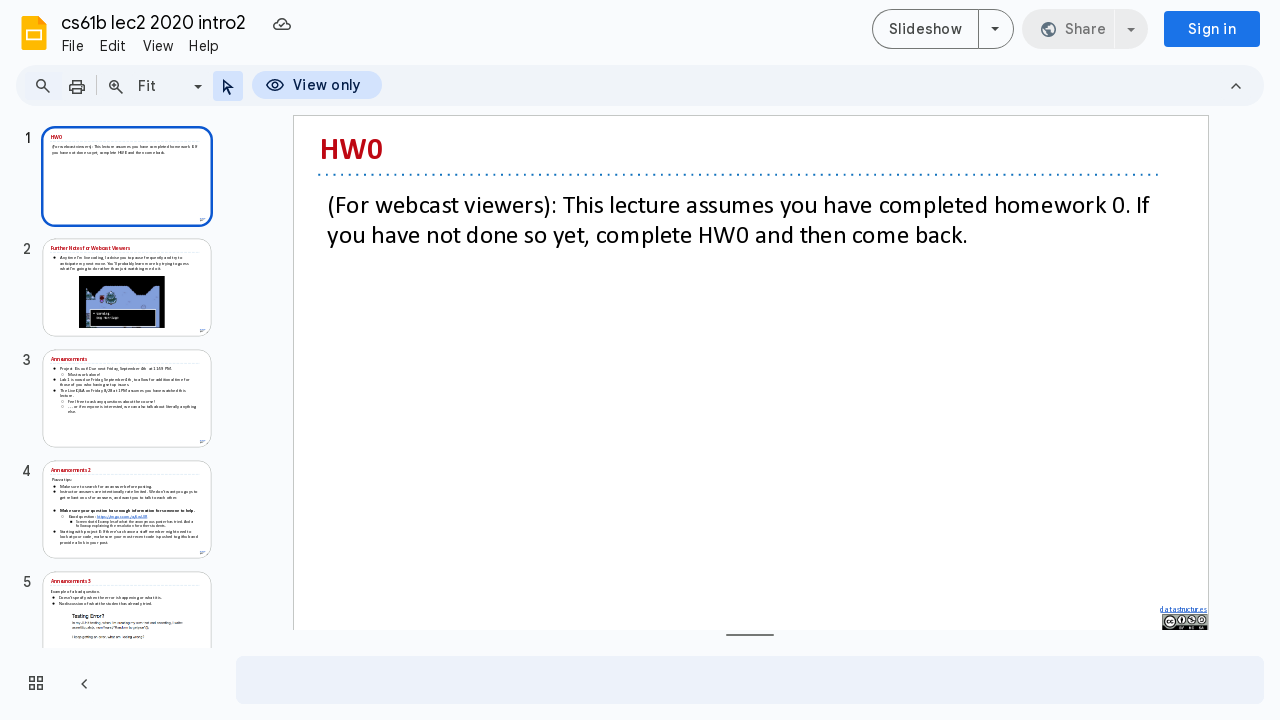

--- FILE ---
content_type: text/html; charset=utf-8
request_url: https://docs.google.com/presentation/d/1N9LUhYmd91T9kTSb4Hj8lBVmGCKX6l4X_vgqdOAKlm8/edit
body_size: 105664
content:
<!DOCTYPE html><html data-cast-api-enabled="true" lang="en"><head><script nonce="3qNG1CIee4F4CMHlUiLnqQ">window['ppConfig'] = {productName: '26981ed0d57bbad37e728ff58134270c', deleteIsEnforced:  false , sealIsEnforced:  false , heartbeatRate:  0.5 , periodicReportingRateMillis:  60000.0 , disableAllReporting:  false };(function(){'use strict';function k(a){var b=0;return function(){return b<a.length?{done:!1,value:a[b++]}:{done:!0}}}function l(a){var b=typeof Symbol!="undefined"&&Symbol.iterator&&a[Symbol.iterator];if(b)return b.call(a);if(typeof a.length=="number")return{next:k(a)};throw Error(String(a)+" is not an iterable or ArrayLike");}var m=typeof Object.defineProperties=="function"?Object.defineProperty:function(a,b,c){if(a==Array.prototype||a==Object.prototype)return a;a[b]=c.value;return a};
function n(a){a=["object"==typeof globalThis&&globalThis,a,"object"==typeof window&&window,"object"==typeof self&&self,"object"==typeof global&&global];for(var b=0;b<a.length;++b){var c=a[b];if(c&&c.Math==Math)return c}throw Error("Cannot find global object");}var p=n(this);function q(a,b){if(b)a:{var c=p;a=a.split(".");for(var d=0;d<a.length-1;d++){var e=a[d];if(!(e in c))break a;c=c[e]}a=a[a.length-1];d=c[a];b=b(d);b!=d&&b!=null&&m(c,a,{configurable:!0,writable:!0,value:b})}}
q("Object.is",function(a){return a?a:function(b,c){return b===c?b!==0||1/b===1/c:b!==b&&c!==c}});q("Array.prototype.includes",function(a){return a?a:function(b,c){var d=this;d instanceof String&&(d=String(d));var e=d.length;c=c||0;for(c<0&&(c=Math.max(c+e,0));c<e;c++){var f=d[c];if(f===b||Object.is(f,b))return!0}return!1}});
q("String.prototype.includes",function(a){return a?a:function(b,c){if(this==null)throw new TypeError("The 'this' value for String.prototype.includes must not be null or undefined");if(b instanceof RegExp)throw new TypeError("First argument to String.prototype.includes must not be a regular expression");return this.indexOf(b,c||0)!==-1}});function r(a,b,c){a("https://csp.withgoogle.com/csp/proto/"+encodeURIComponent(b),JSON.stringify(c))}function t(){var a;if((a=window.ppConfig)==null?0:a.disableAllReporting)return function(){};var b,c,d,e;return(e=(b=window)==null?void 0:(c=b.navigator)==null?void 0:(d=c.sendBeacon)==null?void 0:d.bind(navigator))!=null?e:u}function u(a,b){var c=new XMLHttpRequest;c.open("POST",a);c.send(b)}
function v(){var a=(w=Object.prototype)==null?void 0:w.__lookupGetter__("__proto__"),b=x,c=y;return function(){var d=a.call(this),e,f,g,h;r(c,b,{type:"ACCESS_GET",origin:(f=window.location.origin)!=null?f:"unknown",report:{className:(g=d==null?void 0:(e=d.constructor)==null?void 0:e.name)!=null?g:"unknown",stackTrace:(h=Error().stack)!=null?h:"unknown"}});return d}}
function z(){var a=(A=Object.prototype)==null?void 0:A.__lookupSetter__("__proto__"),b=x,c=y;return function(d){d=a.call(this,d);var e,f,g,h;r(c,b,{type:"ACCESS_SET",origin:(f=window.location.origin)!=null?f:"unknown",report:{className:(g=d==null?void 0:(e=d.constructor)==null?void 0:e.name)!=null?g:"unknown",stackTrace:(h=Error().stack)!=null?h:"unknown"}});return d}}function B(a,b){C(a.productName,b);setInterval(function(){C(a.productName,b)},a.periodicReportingRateMillis)}
var D="constructor __defineGetter__ __defineSetter__ hasOwnProperty __lookupGetter__ __lookupSetter__ isPrototypeOf propertyIsEnumerable toString valueOf __proto__ toLocaleString x_ngfn_x".split(" "),E=D.concat,F=navigator.userAgent.match(/Firefox\/([0-9]+)\./),G=(!F||F.length<2?0:Number(F[1])<75)?["toSource"]:[],H;if(G instanceof Array)H=G;else{for(var I=l(G),J,K=[];!(J=I.next()).done;)K.push(J.value);H=K}var L=E.call(D,H),M=[];
function C(a,b){for(var c=[],d=l(Object.getOwnPropertyNames(Object.prototype)),e=d.next();!e.done;e=d.next())e=e.value,L.includes(e)||M.includes(e)||c.push(e);e=Object.prototype;d=[];for(var f=0;f<c.length;f++){var g=c[f];d[f]={name:g,descriptor:Object.getOwnPropertyDescriptor(Object.prototype,g),type:typeof e[g]}}if(d.length!==0){c=l(d);for(e=c.next();!e.done;e=c.next())M.push(e.value.name);var h;r(b,a,{type:"SEAL",origin:(h=window.location.origin)!=null?h:"unknown",report:{blockers:d}})}};var N=Math.random(),O=t(),P=window.ppConfig;P&&(P.disableAllReporting||P.deleteIsEnforced&&P.sealIsEnforced||N<P.heartbeatRate&&r(O,P.productName,{origin:window.location.origin,type:"HEARTBEAT"}));var y=t(),Q=window.ppConfig;if(Q)if(Q.deleteIsEnforced)delete Object.prototype.__proto__;else if(!Q.disableAllReporting){var x=Q.productName;try{var w,A;Object.defineProperty(Object.prototype,"__proto__",{enumerable:!1,get:v(),set:z()})}catch(a){}}
(function(){var a=t(),b=window.ppConfig;b&&(b.sealIsEnforced?Object.seal(Object.prototype):b.disableAllReporting||(document.readyState!=="loading"?B(b,a):document.addEventListener("DOMContentLoaded",function(){B(b,a)})))})();}).call(this);
</script><script nonce="3qNG1CIee4F4CMHlUiLnqQ">var DOCS_timing={}; DOCS_timing['pls']=new Date().getTime();</script><meta property="og:title" content="cs61b lec2 2020 intro2"><meta property="og:type" content="article"><meta property="og:site_name" content="Google Docs"><meta property="og:url" content="https://docs.google.com/presentation/d/1N9LUhYmd91T9kTSb4Hj8lBVmGCKX6l4X_vgqdOAKlm8/edit?usp=embed_facebook"><meta property="og:image" content="https://lh7-us.googleusercontent.com/docs/AHkbwyIL-4r8bA26QN7gJ7r3LKkqvaADpFHLbM0giMPZuh5yM3sCij0R-BhBDfjLBB2HOtzVfoYr1WLRQlSNAq_qwI6xxWdg46KqetQvBg4LYUS-wH4v1Xg8=w1200-h630-p"><meta property="og:image:width" content="1200"><meta property="og:image:height" content="630"><meta property="og:description" content="HW0 (For webcast viewers): This lecture assumes you have completed homework 0. If you have not done so yet, complete HW0 and then come back."><meta name="google" content="notranslate"><meta http-equiv="X-UA-Compatible" content="IE=edge;"><meta name="fragment" content="!"><meta name="referrer" content="strict-origin-when-cross-origin"><title>cs61b lec2 2020 intro2 - Google Slides</title><link rel="shortcut icon" href="https://ssl.gstatic.com/docs/presentations/images/favicon-2023q4.ico"><link rel="chrome-webstore-item" href="https://chrome.google.com/webstore/detail/ghbmnnjooekpmoecnnnilnnbdlolhkhi"><link rel="chrome-webstore-item" href="https://chrome.google.com/webstore/detail/apdfllckaahabafndbhieahigkjlhalf"><link rel="manifest" href="/presentation/manifest.json" crossorigin="use-credentials"/><script nonce="3qNG1CIee4F4CMHlUiLnqQ">_docs_webfonts_fontFaces = null; _docs_webfonts_iframe_fontFaces = null;(function() {_docs_webfonts_createFontFaces = function(doc) {if (doc && doc.fonts) {var win = window; var fontFaceObject = {}; var docs_fontFaces_data = {"Calibri-400-normal":{"fontFamily":"docs-Calibri","sourceString":"local(\u0027Calibri\u0027), url(filesystem:https://docs.google.com/persistent/docs/fonts/J7afnpV-BGlaFfdAtLMS7JNK.woff2), url(//fonts.gstatic.com/l/font?kit\u003dJ7afnpV-BGlaFfdAtLMS7JNK\u0026skey\u003da1029226f80653a8\u0026v\u003dv15)","weight":"400","style":"normal","subset":"*"},"Calibri-400-italic":{"fontFamily":"docs-Calibri","sourceString":"local(\u0027Calibri Italic\u0027), local(\u0027Calibri-Italic\u0027), url(filesystem:https://docs.google.com/persistent/docs/fonts/J7adnpV-BGlaFfdAhLQY67FIEjg.woff2), url(//fonts.gstatic.com/l/font?kit\u003dJ7adnpV-BGlaFfdAhLQY67FIEjg\u0026skey\u003d36a3d5758e0e2f58\u0026v\u003dv15)","weight":"400","style":"italic","subset":"*"},"Calibri-700-normal":{"fontFamily":"docs-Calibri","sourceString":"local(\u0027Calibri Bold\u0027), local(\u0027Calibri-Bold\u0027), url(filesystem:https://docs.google.com/persistent/docs/fonts/J7aanpV-BGlaFfdAjAo9zp5gGDAb.woff2), url(//fonts.gstatic.com/l/font?kit\u003dJ7aanpV-BGlaFfdAjAo9zp5gGDAb\u0026skey\u003dcd2dd6afe6bf0eb2\u0026v\u003dv15)","weight":"700","style":"normal","subset":"*"},"Calibri-700-italic":{"fontFamily":"docs-Calibri","sourceString":"local(\u0027Calibri Bold Italic\u0027), local(\u0027Calibri-BoldItalic\u0027), url(filesystem:https://docs.google.com/persistent/docs/fonts/J7aYnpV-BGlaFfdAhLQgUp5qHxIZrCE.woff2), url(//fonts.gstatic.com/l/font?kit\u003dJ7aYnpV-BGlaFfdAhLQgUp5qHxIZrCE\u0026skey\u003d8b00183e5f6700b6\u0026v\u003dv15)","weight":"700","style":"italic","subset":"*"},"Ubuntu Mono-400-normal":{"fontFamily":"docs-Ubuntu Mono","sourceString":"local(\u0027Ubuntu Mono\u0027), local(\u0027UbuntuMono-Regular\u0027), url(filesystem:https://docs.google.com/persistent/docs/fonts/KFOjCneDtsqEr0keqCMhbBc4AMP6lQ.woff2), url(//fonts.gstatic.com/s/ubuntumono/v19/KFOjCneDtsqEr0keqCMhbBc4AMP6lQ.woff2)","weight":"400","style":"normal","subset":"*"},"Ubuntu Mono-400-italic":{"fontFamily":"docs-Ubuntu Mono","sourceString":"local(\u0027Ubuntu Mono Italic\u0027), local(\u0027UbuntuMono-Italic\u0027), url(filesystem:https://docs.google.com/persistent/docs/fonts/KFOhCneDtsqEr0keqCMhbCc_CsTYl4BO.woff2), url(//fonts.gstatic.com/s/ubuntumono/v19/KFOhCneDtsqEr0keqCMhbCc_CsTYl4BO.woff2)","weight":"400","style":"italic","subset":"*"},"Ubuntu Mono-700-normal":{"fontFamily":"docs-Ubuntu Mono","sourceString":"local(\u0027Ubuntu Mono Bold\u0027), local(\u0027UbuntuMono-Bold\u0027), url(filesystem:https://docs.google.com/persistent/docs/fonts/KFO-CneDtsqEr0keqCMhbC-BL-H3v4pGew.woff2), url(//fonts.gstatic.com/s/ubuntumono/v19/KFO-CneDtsqEr0keqCMhbC-BL-H3v4pGew.woff2)","weight":"700","style":"normal","subset":"*"},"Ubuntu Mono-700-italic":{"fontFamily":"docs-Ubuntu Mono","sourceString":"local(\u0027Ubuntu Mono Bold Italic\u0027), local(\u0027UbuntuMono-BoldItalic\u0027), url(filesystem:https://docs.google.com/persistent/docs/fonts/KFO8CneDtsqEr0keqCMhbCc_Mn33tY1keXO0.woff2), url(//fonts.gstatic.com/s/ubuntumono/v19/KFO8CneDtsqEr0keqCMhbCc_Mn33tY1keXO0.woff2)","weight":"700","style":"italic","subset":"*"},"Consolas-400-normal":{"fontFamily":"docs-Consolas","sourceString":"local(\u0027Consolas\u0027), url(filesystem:https://docs.google.com/persistent/docs/fonts/X7nm4bA-A_-9jbjWawa_zs7pGg.woff2), url(//fonts.gstatic.com/l/font?kit\u003dX7nm4bA-A_-9jbjWawa_zs7pGg\u0026skey\u003d3d1eb1871fcc58a1\u0026v\u003dv20)","weight":"400","style":"normal","subset":"*"},"Consolas-400-italic":{"fontFamily":"docs-Consolas","sourceString":"local(\u0027Consolas Italic\u0027), local(\u0027Consolas-Italic\u0027), url(filesystem:https://docs.google.com/persistent/docs/fonts/X7ng4bA-A_-9jbjWaza4xMnLGADx.woff2), url(//fonts.gstatic.com/l/font?kit\u003dX7ng4bA-A_-9jbjWaza4xMnLGADx\u0026skey\u003dd73e5153b8ba4d5d\u0026v\u003dv20)","weight":"400","style":"italic","subset":"*"},"Consolas-700-normal":{"fontFamily":"docs-Consolas","sourceString":"local(\u0027Consolas Bold\u0027), local(\u0027Consolas-Bold\u0027), url(filesystem:https://docs.google.com/persistent/docs/fonts/X7nh4bA-A_-9jbjWaz4G4ezkMAr57w.woff2), url(//fonts.gstatic.com/l/font?kit\u003dX7nh4bA-A_-9jbjWaz4G4ezkMAr57w\u0026skey\u003ded6f0b47e729851b\u0026v\u003dv20)","weight":"700","style":"normal","subset":"*"},"Consolas-700-italic":{"fontFamily":"docs-Consolas","sourceString":"local(\u0027Consolas Bold Italic\u0027), local(\u0027Consolas-BoldItalic\u0027), url(filesystem:https://docs.google.com/persistent/docs/fonts/X7nj4bA-A_-9jbjWaza4_HDkOg3b7XZz.woff2), url(//fonts.gstatic.com/l/font?kit\u003dX7nj4bA-A_-9jbjWaza4_HDkOg3b7XZz\u0026skey\u003d3c4cabe88fda4b36\u0026v\u003dv20)","weight":"700","style":"italic","subset":"*"}}; for (var identifierString in docs_fontFaces_data) {var fontFace = new win.FontFace( docs_fontFaces_data[identifierString]['fontFamily'], docs_fontFaces_data[identifierString]['sourceString'],{'style': docs_fontFaces_data[identifierString]['style'], 'weight': docs_fontFaces_data[identifierString]['weight']}); fontFace.load().then(function(loadedFontFace) {doc.fonts.add(loadedFontFace);}); fontFaceObject[identifierString] = fontFace;}return fontFaceObject;}return null;}; _docs_webfonts_fontFaces = _docs_webfonts_createFontFaces(document);})();DOCS_timing['wpid']=new Date().getTime();</script><style nonce="obSRgV8-IqidNhdFvKUyUA">.gb_yb{font:13px/27px Roboto,Arial,sans-serif;z-index:986}@-webkit-keyframes gb__a{0%{opacity:0}50%{opacity:1}}@keyframes gb__a{0%{opacity:0}50%{opacity:1}}a.gb_Ra{border:none;color:#4285f4;cursor:default;font-weight:bold;outline:none;position:relative;text-align:center;text-decoration:none;text-transform:uppercase;white-space:nowrap;-webkit-user-select:none;user-select:none}a.gb_Ra:hover::after,a.gb_Ra:focus::after{background-color:rgba(0,0,0,.12);content:"";height:100%;left:0;position:absolute;top:0;width:100%}a.gb_Ra:hover,a.gb_Ra:focus{text-decoration:none}a.gb_Ra:active{background-color:rgba(153,153,153,.4);text-decoration:none}a.gb_Sa{background-color:#4285f4;color:#fff}a.gb_Sa:active{background-color:#0043b2}.gb_Ta{box-shadow:0 1px 1px rgba(0,0,0,.16)}.gb_Ra,.gb_Sa,.gb_Ua,.gb_Va{display:inline-block;line-height:28px;padding:0 12px;border-radius:2px}.gb_Ua,.gb_Va{background:#f8f8f8;border:1px solid #c6c6c6}.gb_Ua,#gb a.gb_Ua.gb_Ua,.gb_Va,#gb a.gb_Va{color:#666;cursor:default;text-decoration:none}.gb_Va{border:1px solid #4285f4;font-weight:bold;outline:none;background:-webkit-gradient(linear,left top,left bottom,from(#4387fd),to(#4683ea));background:-webkit-linear-gradient(top,#4387fd,#4683ea);background:linear-gradient(to bottom,#4387fd,#4683ea)}#gb a.gb_Va{color:#fff}.gb_Va:hover{box-shadow:0 1px 0 rgba(0,0,0,.15)}.gb_Va:active{box-shadow:inset 0 2px 0 rgba(0,0,0,.15);background:-webkit-gradient(linear,left top,left bottom,from(#3c7ae4),to(#3f76d3));background:-webkit-linear-gradient(top,#3c7ae4,#3f76d3);background:linear-gradient(to bottom,#3c7ae4,#3f76d3)}#gb .gb_Wa{background:#ffffff;border:1px solid #dadce0;color:#1a73e8;display:inline-block;text-decoration:none}#gb .gb_Wa:hover{background:#f8fbff;border-color:#dadce0;color:#174ea6}#gb .gb_Wa:focus{background:#f4f8ff;color:#174ea6;outline:1px solid #174ea6}#gb .gb_Wa:active,#gb .gb_Wa:focus:active{background:#ecf3fe;color:#174ea6}#gb .gb_Wa.gb_H{background:transparent;border:1px solid #5f6368;color:#8ab4f8;text-decoration:none}#gb .gb_Wa.gb_H:hover{background:rgba(255,255,255,.04);color:#e8eaed}#gb .gb_Wa.gb_H:focus{background:rgba(232,234,237,.12);color:#e8eaed;outline:1px solid #e8eaed}#gb .gb_Wa.gb_H:active,#gb .gb_Wa.gb_H:focus:active{background:rgba(232,234,237,.1);color:#e8eaed}.gb_vd{display:inline-block;padding:4px 4px 4px 4px;vertical-align:middle}.gb_wd .gb_R{bottom:-3px;right:-5px}.gb_vd:first-child,#gbsfw:first-child+.gb_vd{padding-left:0}.gb_D{position:relative}.gb_B{display:inline-block;outline:none;vertical-align:middle;border-radius:2px;box-sizing:border-box;height:40px;width:40px}.gb_B,#gb#gb a.gb_B{cursor:pointer;text-decoration:none}.gb_B,a.gb_B{color:#000}.gb_xd,.gb_yd{border-color:transparent;border-bottom-color:#fff;border-style:dashed dashed solid;border-width:0 8.5px 8.5px;display:none;position:absolute;left:6.5px;top:37px;z-index:1;height:0;width:0;-webkit-animation:gb__a .2s;animation:gb__a .2s}.gb_yd{border-bottom-color:#ccc;border-bottom-color:rgba(0,0,0,.2);top:32px}x:-o-prefocus,div.gb_yd{border-bottom-color:#ccc}.gb_ma{background:#fff;border:1px solid #ccc;border-color:rgba(0,0,0,.2);color:#000;box-shadow:0 2px 10px rgba(0,0,0,.2);display:none;outline:none;overflow:hidden;position:absolute;right:8px;top:62px;-webkit-animation:gb__a .2s;animation:gb__a .2s;border-radius:2px;-webkit-user-select:text;user-select:text}.gb_vd.gb_5a .gb_xd,.gb_vd.gb_5a .gb_yd,.gb_vd.gb_5a .gb_ma,.gb_5a.gb_ma{display:block}.gb_vd.gb_5a.gb_zd .gb_xd,.gb_vd.gb_5a.gb_zd .gb_yd{display:none}.gb_Ad{position:absolute;right:8px;top:62px;z-index:-1}.gb_pb .gb_xd,.gb_pb .gb_yd,.gb_pb .gb_ma{margin-top:-10px}.gb_vd:first-child,#gbsfw:first-child+.gb_vd{padding-left:4px}.gb_Ha.gb_Bd .gb_vd:first-child{padding-left:0}.gb_Cd{position:relative}.gb_id .gb_Cd,.gb_Dd .gb_Cd{float:right}.gb_B{padding:8px;cursor:pointer}.gb_B::after{content:"";position:absolute;top:-4px;bottom:-4px;left:-4px;right:-4px}.gb_Ha .gb_Ed:not(.gb_Ra):focus img{background-color:rgba(0,0,0,.2);outline:none;border-radius:50%}.gb_Fd button svg,.gb_B{border-radius:50%}.gb_Fd button:focus:not(:focus-visible) svg,.gb_Fd button:hover svg,.gb_Fd button:active svg,.gb_B:focus:not(:focus-visible),.gb_B:hover,.gb_B:active,.gb_B[aria-expanded=true]{outline:none}.gb_2c .gb_Fd.gb_Hd button:focus-visible svg,.gb_Fd button:focus-visible svg,.gb_B:focus-visible{outline:1px solid #202124}.gb_2c .gb_Fd button:focus-visible svg,.gb_2c .gb_B:focus-visible{outline:1px solid #f1f3f4}@media (forced-colors:active){.gb_2c .gb_Fd.gb_Hd button:focus-visible svg,.gb_Fd button:focus-visible svg,.gb_2c .gb_Fd button:focus-visible svg{outline:1px solid currentcolor}}.gb_2c .gb_Fd.gb_Hd button:focus svg,.gb_2c .gb_Fd.gb_Hd button:focus:hover svg,.gb_Fd button:focus svg,.gb_Fd button:focus:hover svg,.gb_B:focus,.gb_B:focus:hover{background-color:rgba(60,64,67,.1)}.gb_2c .gb_Fd.gb_Hd button:active svg,.gb_Fd button:active svg,.gb_B:active{background-color:rgba(60,64,67,.12)}.gb_2c .gb_Fd.gb_Hd button:hover svg,.gb_Fd button:hover svg,.gb_B:hover{background-color:rgba(60,64,67,.08)}.gb_Xa .gb_B.gb_0a:hover{background-color:transparent}.gb_B[aria-expanded=true],.gb_B:hover[aria-expanded=true]{background-color:rgba(95,99,104,.24)}.gb_B[aria-expanded=true] .gb_F{fill:#5f6368;opacity:1}.gb_2c .gb_Fd button:hover svg,.gb_2c .gb_B:hover{background-color:rgba(232,234,237,.08)}.gb_2c .gb_Fd button:focus svg,.gb_2c .gb_Fd button:focus:hover svg,.gb_2c .gb_B:focus,.gb_2c .gb_B:focus:hover{background-color:rgba(232,234,237,.1)}.gb_2c .gb_Fd button:active svg,.gb_2c .gb_B:active{background-color:rgba(232,234,237,.12)}.gb_2c .gb_B[aria-expanded=true],.gb_2c .gb_B:hover[aria-expanded=true]{background-color:rgba(255,255,255,.12)}.gb_2c .gb_B[aria-expanded=true] .gb_F{fill:#ffffff;opacity:1}.gb_vd{padding:4px}.gb_Ha.gb_Bd .gb_vd{padding:4px 2px}.gb_Ha.gb_Bd .gb_z.gb_vd{padding-left:6px}.gb_ma{z-index:991;line-height:normal}.gb_ma.gb_Id{left:0;right:auto}@media (max-width:350px){.gb_ma.gb_Id{left:0}}.gb_Jd .gb_ma{top:56px}.gb_S{display:none!important}.gb_jb{visibility:hidden}.gb_J .gb_B{background-position:-64px -29px;opacity:.55}.gb_la .gb_J .gb_B{background-position:-64px -29px}.gb_2 .gb_J .gb_B{background-position:-29px -29px;opacity:1}.gb_J .gb_B,.gb_J .gb_B:hover,.gb_J .gb_B:focus{opacity:1}.gb_L{display:none}@media screen and (max-width:319px){.gb_Kd:not(.gb_Ld) .gb_J{display:none;visibility:hidden}}.gb_R{display:none}.gb_pd{font-family:Google Sans,Roboto,Helvetica,Arial,sans-serif;font-size:20px;font-weight:400;letter-spacing:.25px;line-height:48px;margin-bottom:2px;opacity:1;overflow:hidden;padding-left:16px;position:relative;text-overflow:ellipsis;vertical-align:middle;top:2px;white-space:nowrap;-webkit-box-flex:1;-webkit-flex:1 1 auto;flex:1 1 auto}.gb_pd.gb_qd{color:#3c4043}.gb_Ha.gb_9a .gb_pd{margin-bottom:0}.gb_rd.gb_sd .gb_pd{padding-left:4px}.gb_Ha.gb_9a .gb_td{position:relative;top:-2px}.gb_ud{display:none}.gb_Ha{color:black;min-width:160px;position:relative;-webkit-transition:box-shadow .25s;transition:box-shadow .25s}.gb_Ha.gb_ad{min-width:120px}.gb_Ha.gb_Rd .gb_Sd{display:none}.gb_Ha.gb_Rd .gb_Kd{height:56px}header.gb_Ha{display:block}.gb_Ha svg{fill:currentColor}.gb_Td{position:fixed;top:0;width:100%}.gb_Ud{box-shadow:0 4px 5px 0 rgba(0,0,0,.14),0 1px 10px 0 rgba(0,0,0,.12),0 2px 4px -1px rgba(0,0,0,.2)}.gb_Vd{height:64px}.gb_Kd{box-sizing:border-box;position:relative;width:100%;display:-webkit-box;display:-webkit-flex;display:flex;-webkit-box-pack:justify;-webkit-justify-content:space-between;justify-content:space-between;min-width:-webkit-min-content;min-width:min-content}.gb_Ha:not(.gb_9a) .gb_Kd{padding:8px}.gb_Ha.gb_Xd .gb_Kd{-webkit-box-flex:1;-webkit-flex:1 0 auto;flex:1 0 auto}.gb_Ha .gb_Kd.gb_Ld.gb_Zd{min-width:0}.gb_Ha.gb_9a .gb_Kd{padding:4px;padding-left:8px;min-width:0}.gb_Sd{height:48px;vertical-align:middle;white-space:nowrap;-webkit-box-align:center;-webkit-align-items:center;align-items:center;display:-webkit-box;display:-webkit-flex;display:flex;-webkit-user-select:none;user-select:none}.gb_0d>.gb_Sd{display:table-cell;width:100%}.gb_rd{padding-right:30px;box-sizing:border-box;-webkit-box-flex:1;-webkit-flex:1 0 auto;flex:1 0 auto}.gb_Ha.gb_9a .gb_rd{padding-right:14px}.gb_1d{-webkit-box-flex:1;-webkit-flex:1 1 100%;flex:1 1 100%}.gb_1d>:only-child{display:inline-block}.gb_2d.gb_jd{padding-left:4px}.gb_2d.gb_3d,.gb_Ha.gb_Xd .gb_2d,.gb_Ha.gb_9a:not(.gb_Dd) .gb_2d{padding-left:0}.gb_Ha.gb_9a .gb_2d.gb_3d{padding-right:0}.gb_Ha.gb_9a .gb_2d.gb_3d .gb_Xa{margin-left:10px}.gb_jd{display:inline}.gb_Ha.gb_dd .gb_2d.gb_4d,.gb_Ha.gb_Dd .gb_2d.gb_4d{padding-left:2px}.gb_pd{display:inline-block}.gb_2d{box-sizing:border-box;height:48px;line-height:normal;padding:0 4px;padding-left:30px;-webkit-box-flex:0;-webkit-flex:0 0 auto;flex:0 0 auto;-webkit-box-pack:end;-webkit-justify-content:flex-end;justify-content:flex-end}.gb_Dd{height:48px}.gb_Ha.gb_Dd{min-width:auto}.gb_Dd .gb_2d{float:right;padding-left:32px}.gb_Dd .gb_2d.gb_5d{padding-left:0}.gb_6d{font-size:14px;max-width:200px;overflow:hidden;padding:0 12px;text-overflow:ellipsis;white-space:nowrap;-webkit-user-select:text;user-select:text}.gb_Nd{-webkit-transition:background-color .4s;transition:background-color .4s}.gb_9d{color:black}.gb_2c{color:white}.gb_Ha a,.gb_6c a{color:inherit}.gb_ca{color:rgba(0,0,0,.87)}.gb_Ha svg,.gb_6c svg,.gb_rd .gb_Qd,.gb_id .gb_Qd{color:#5f6368;opacity:1}.gb_2c svg,.gb_6c.gb_bd svg{color:rgba(255,255,255,.87)}.gb_2c .gb_rd .gb_Qd,.gb_2c .gb_rd .gb_1c,.gb_2c .gb_rd .gb_td,.gb_6c.gb_bd .gb_Qd{color:rgba(255,255,255,.87)}.gb_2c .gb_rd .gb_0c:not(.gb_ae){opacity:.87}.gb_qd{color:inherit;opacity:1;text-rendering:optimizeLegibility;-webkit-font-smoothing:antialiased;-moz-osx-font-smoothing:grayscale}.gb_2c .gb_qd,.gb_9d .gb_qd{opacity:1}.gb_7d{position:relative}.gb_M{font-family:arial,sans-serif;line-height:normal;padding-right:15px}a.gb_Z,span.gb_Z{color:rgba(0,0,0,.87);text-decoration:none}.gb_2c a.gb_Z,.gb_2c span.gb_Z{color:white}a.gb_Z:focus{outline-offset:2px}a.gb_Z:hover{text-decoration:underline}.gb_0{display:inline-block;padding-left:15px}.gb_0 .gb_Z{display:inline-block;line-height:24px;vertical-align:middle}.gb_Od{font-family:Google Sans,Roboto,Helvetica,Arial,sans-serif;font-weight:500;font-size:14px;letter-spacing:.25px;line-height:16px;margin-left:10px;margin-right:8px;min-width:96px;padding:9px 23px;text-align:center;vertical-align:middle;border-radius:4px;box-sizing:border-box}.gb_Ha.gb_Dd .gb_Od{margin-left:8px}#gb a.gb_Va.gb_Od{cursor:pointer}.gb_Va.gb_Od:hover{background:#1b66c9;box-shadow:0 1px 3px 1px rgba(66,64,67,.15),0 1px 2px 0 rgba(60,64,67,.3)}.gb_Va.gb_Od:focus,.gb_Va.gb_Od:hover:focus{background:#1c5fba;box-shadow:0 1px 3px 1px rgba(66,64,67,.15),0 1px 2px 0 rgba(60,64,67,.3)}.gb_Va.gb_Od:active{background:#1b63c1;box-shadow:0 1px 3px 1px rgba(66,64,67,.15),0 1px 2px 0 rgba(60,64,67,.3)}.gb_Od{background:#1a73e8;border:1px solid transparent}.gb_Ha.gb_9a .gb_Od{padding:9px 15px;min-width:80px}.gb_8d{text-align:left}#gb .gb_2c a.gb_Od:not(.gb_H),#gb.gb_2c a.gb_Od{background:#fff;border-color:#dadce0;box-shadow:none;color:#1a73e8}#gb a.gb_Va.gb_H.gb_Od{background:#8ab4f8;border:1px solid transparent;box-shadow:none;color:#202124}#gb .gb_2c a.gb_Od:hover:not(.gb_H),#gb.gb_2c a.gb_Od:hover{background:#f8fbff;border-color:#cce0fc}#gb a.gb_Va.gb_H.gb_Od:hover{background:#93baf9;border-color:transparent;box-shadow:0 1px 3px 1px rgba(0,0,0,.15),0 1px 2px rgba(0,0,0,.3)}#gb .gb_2c a.gb_Od:focus:not(.gb_H),#gb .gb_2c a.gb_Od:focus:hover:not(.gb_H),#gb.gb_2c a.gb_Od:focus:not(.gb_H),#gb.gb_2c a.gb_Od:focus:hover:not(.gb_H){background:#f4f8ff;outline:1px solid #c9ddfc}#gb a.gb_Va.gb_H.gb_Od:focus,#gb a.gb_Va.gb_H.gb_Od:focus:hover{background:#a6c6fa;border-color:transparent;box-shadow:none}#gb .gb_2c a.gb_Od:active:not(.gb_H),#gb.gb_2c a.gb_Od:active{background:#ecf3fe}#gb a.gb_Va.gb_H.gb_Od:active{background:#a1c3f9;box-shadow:0 1px 2px rgba(60,64,67,.3),0 2px 6px 2px rgba(60,64,67,.15)}.gb_K{display:none}@media screen and (max-width:319px){.gb_Kd .gb_J{display:none;visibility:hidden}}.gb_Xa{background-color:rgba(255,255,255,.88);border:1px solid #dadce0;box-sizing:border-box;cursor:pointer;display:inline-block;max-height:48px;overflow:hidden;outline:none;padding:0;vertical-align:middle;width:134px;border-radius:8px}.gb_Xa.gb_H{background-color:transparent;border:1px solid #5f6368}.gb_4a{display:inherit}.gb_Xa.gb_H .gb_4a{background:#ffffff;border-radius:4px;display:inline-block;left:8px;margin-right:5px;position:relative;padding:3px;top:-1px}.gb_Xa:hover{border:1px solid #d2e3fc;background-color:rgba(248,250,255,.88)}.gb_Xa.gb_H:hover{background-color:rgba(241,243,244,.04);border:1px solid #5f6368}.gb_Xa:focus-visible,.gb_Xa:focus{background-color:rgb(255,255,255);outline:1px solid #202124;box-shadow:0 1px 2px 0 rgba(60,64,67,.3),0 1px 3px 1px rgba(60,64,67,.15)}.gb_Xa.gb_H:focus-visible,.gb_Xa.gb_H:focus{background-color:rgba(241,243,244,.12);outline:1px solid #f1f3f4;box-shadow:0 1px 3px 1px rgba(0,0,0,.15),0 1px 2px 0 rgba(0,0,0,.3)}.gb_Xa.gb_H:active,.gb_Xa.gb_5a.gb_H:focus{background-color:rgba(241,243,244,.1);border:1px solid #5f6368}.gb_6a{display:inline-block;padding-bottom:2px;padding-left:7px;padding-top:2px;text-align:center;vertical-align:middle}.gb_6a{line-height:32px;width:78px}.gb_Xa.gb_H .gb_6a{line-height:26px;margin-left:0;padding-bottom:0;padding-left:0;padding-top:0;width:72px}.gb_6a.gb_7a{background-color:#f1f3f4;border-radius:4px;margin-left:8px;padding-left:0;line-height:30px}.gb_6a.gb_7a .gb_8a{vertical-align:middle}.gb_Ha:not(.gb_9a) .gb_Xa{margin-left:10px;margin-right:4px}.gb_ab{max-height:32px;width:78px}.gb_Xa.gb_H .gb_ab{max-height:26px;width:72px}.gb_Q{background-size:32px 32px;border:0;border-radius:50%;display:block;margin:0px;position:relative;height:32px;width:32px;z-index:0}.gb_kb{background-color:#e8f0fe;border:1px solid rgba(32,33,36,.08);position:relative}.gb_kb.gb_Q{height:30px;width:30px}.gb_kb.gb_Q:hover,.gb_kb.gb_Q:active{box-shadow:none}.gb_lb{background:#fff;border:none;border-radius:50%;bottom:2px;box-shadow:0px 1px 2px 0px rgba(60,64,67,0.3),0px 1px 3px 1px rgba(60,64,67,0.15);height:14px;margin:2px;position:absolute;right:0;width:14px;line-height:normal;z-index:1}.gb_mb{color:#1f71e7;font:400 22px/32px Google Sans,Roboto,Helvetica,Arial,sans-serif;text-align:center;text-transform:uppercase}@media (-webkit-min-device-pixel-ratio:1.25),(min-device-pixel-ratio:1.25),(min-resolution:1.25dppx){.gb_Q::before,.gb_nb::before{display:inline-block;-webkit-transform:scale(.5);transform:scale(.5);-webkit-transform-origin:left 0;transform-origin:left 0}.gb_4 .gb_nb::before{-webkit-transform:scale(scale(.416666667));transform:scale(scale(.416666667))}}.gb_Q:hover,.gb_Q:focus{box-shadow:0 1px 0 rgba(0,0,0,.15)}.gb_Q:active{box-shadow:inset 0 2px 0 rgba(0,0,0,.15)}.gb_Q:active::after{background:rgba(0,0,0,.1);border-radius:50%;content:"";display:block;height:100%}.gb_ob{cursor:pointer;line-height:40px;min-width:30px;opacity:.75;overflow:hidden;vertical-align:middle;text-overflow:ellipsis}.gb_B.gb_ob{width:auto}.gb_ob:hover,.gb_ob:focus{opacity:.85}.gb_pb .gb_ob,.gb_pb .gb_qb{line-height:26px}#gb#gb.gb_pb a.gb_ob,.gb_pb .gb_qb{font-size:11px;height:auto}.gb_rb{border-top:4px solid #000;border-left:4px dashed transparent;border-right:4px dashed transparent;display:inline-block;margin-left:6px;opacity:.75;vertical-align:middle}.gb_0a:hover .gb_rb{opacity:.85}.gb_Xa>.gb_z{padding:3px 3px 3px 4px}.gb_sb.gb_jb{color:#fff}.gb_2 .gb_ob,.gb_2 .gb_rb{opacity:1}#gb#gb.gb_2.gb_2 a.gb_ob,#gb#gb .gb_2.gb_2 a.gb_ob{color:#fff}.gb_2.gb_2 .gb_rb{border-top-color:#fff;opacity:1}.gb_la .gb_Q:hover,.gb_2 .gb_Q:hover,.gb_la .gb_Q:focus,.gb_2 .gb_Q:focus{box-shadow:0 1px 0 rgba(0,0,0,0.15),0 1px 2px rgba(0,0,0,0.2)}.gb_tb .gb_z,.gb_ub .gb_z{position:absolute;right:1px}.gb_z.gb_1,.gb_vb.gb_1,.gb_0a.gb_1{-webkit-box-flex:0;-webkit-flex:0 1 auto;flex:0 1 auto}.gb_wb.gb_xb .gb_ob{width:30px!important}.gb_P{height:40px;position:absolute;right:-5px;top:-5px;width:40px}.gb_yb .gb_P,.gb_zb .gb_P{right:0;top:0}.gb_z .gb_B{padding:4px}.gb_T{display:none}sentinel{}</style><script nonce="3qNG1CIee4F4CMHlUiLnqQ">DOCS_timing['ojls']=new Date().getTime();</script><script nonce="3qNG1CIee4F4CMHlUiLnqQ">;this.gbar_={CONFIG:[[[0,"www.gstatic.com","og.qtm.en_US.e1hN8CyfrII.2019.O","com","en","281",0,[4,2,"","","","861441859","0"],null,"wmx-ac7jMNi7p84Px7fp8QM",null,0,"og.qtm.xaa9DoYHOfE.L.W.O","AA2YrTvUgT7D2Eck4YR6Wo4e3fVTjNN82w","AA2YrTuU828GVrKPauzuvxVHkdTZvT50Zw","",2,1,200,"USA",null,null,"281","281",1,null,null,72175901,null,0,0],null,[1,0.1000000014901161,2,1],null,[0,0,0,null,"","","","",0,0,null,""],[0,0,"",1,0,0,0,0,0,0,null,0,0,null,0,0,null,null,0,0,0,"","","","","","",null,0,0,0,0,0,null,null,null,"rgba(32,33,36,1)","rgba(255,255,255,1)",0,0,0,null,null,null,0],null,null,["1","gci_91f30755d6a6b787dcc2a4062e6e9824.js","googleapis.client:gapi.iframes","","en"],null,null,null,null,["m;/_/scs/abc-static/_/js/k=gapi.gapi.en.AKdz2vhcyW0.O/d=1/rs=AHpOoo_GPfyZPmTuYcbMXzJr0yr8Akk4Tw/m=__features__","https://apis.google.com","","","","",null,1,"es_plusone_gc_20260107.0_p0","en",null,0],[0.009999999776482582,"com","281",[null,"","0",null,1,5184000,null,null,"",null,null,null,null,null,0,null,0,null,1,0,0,0,null,null,0,0,null,0,0,0,0,0],null,null,null,0],[1,null,null,40400,281,"USA","en","861441859.0",8,null,0,0,null,null,null,null,"3700942,116221149,116221152",null,null,null,"wmx-ac7jMNi7p84Px7fp8QM",0,0,0,null,2,5,"nn",115,0,0,null,null,1,72175901,0,0],[[null,null,null,"https://www.gstatic.com/og/_/js/k=og.qtm.en_US.e1hN8CyfrII.2019.O/rt=j/m=qabr,q_dnp,qcwid,qapid,qads,q_dg/exm=qaaw,qadd,qaid,qein,qhaw,qhba,qhbr,qhch,qhga,qhid,qhin/d=1/ed=1/rs=AA2YrTvUgT7D2Eck4YR6Wo4e3fVTjNN82w"],[null,null,null,"https://www.gstatic.com/og/_/ss/k=og.qtm.xaa9DoYHOfE.L.W.O/m=qcwid/excm=qaaw,qadd,qaid,qein,qhaw,qhba,qhbr,qhch,qhga,qhid,qhin/d=1/ed=1/ct=zgms/rs=AA2YrTuU828GVrKPauzuvxVHkdTZvT50Zw"]],null,null,null,[[[null,null,[null,null,null,"https://ogs.google.com/widget/callout?dc=1"],null,280,420,47,55,0,null,0,null,null,8000,null,71,4,null,null,null,null,null,null,null,null,76,null,null,null,107,108,109,"",null,null,null,null,null,null,null,null,null,null,null,null,null,null,null,null,null,null,null,null,0]],null,null,"281","281",1,0,null,"en",0,null,0,0,0,[null,"",null,null,null,0,null,0,0,"","","","https://ogads-pa.clients6.google.com",0,0,0,"","",0,0,null,86400,null,0,null,null,0,null,0,0,"8559284470",3,0,0,0],0,null,null,null,0,0,"",0]]],};this.gbar_=this.gbar_||{};(function(_){var window=this;
try{
_._F_toggles_initialize=function(a){(typeof globalThis!=="undefined"?globalThis:typeof self!=="undefined"?self:this)._F_toggles_gbar_=a||[]};(0,_._F_toggles_initialize)([]);
/*

 Copyright The Closure Library Authors.
 SPDX-License-Identifier: Apache-2.0
*/
var ja,pa,qa,ua,wa,xa,Fa,Ga,Za,bb,db,ib,eb,kb,qb,Db,Eb,Fb,Gb;_.aa=function(a,b){if(Error.captureStackTrace)Error.captureStackTrace(this,_.aa);else{const c=Error().stack;c&&(this.stack=c)}a&&(this.message=String(a));b!==void 0&&(this.cause=b)};_.ba=function(a){a.Bk=!0;return a};_.ia=function(a){var b=a;if(da(b)){if(!/^\s*(?:-?[1-9]\d*|0)?\s*$/.test(b))throw Error(String(b));}else if(ea(b)&&!Number.isSafeInteger(b))throw Error(String(b));return fa?BigInt(a):a=ha(a)?a?"1":"0":da(a)?a.trim()||"0":String(a)};
ja=function(a,b){if(a.length>b.length)return!1;if(a.length<b.length||a===b)return!0;for(let c=0;c<a.length;c++){const d=a[c],e=b[c];if(d>e)return!1;if(d<e)return!0}};_.ka=function(a){_.t.setTimeout(()=>{throw a;},0)};_.ma=function(){return _.la().toLowerCase().indexOf("webkit")!=-1};_.la=function(){var a=_.t.navigator;return a&&(a=a.userAgent)?a:""};pa=function(a){if(!na||!oa)return!1;for(let b=0;b<oa.brands.length;b++){const {brand:c}=oa.brands[b];if(c&&c.indexOf(a)!=-1)return!0}return!1};
_.u=function(a){return _.la().indexOf(a)!=-1};qa=function(){return na?!!oa&&oa.brands.length>0:!1};_.ra=function(){return qa()?!1:_.u("Opera")};_.sa=function(){return qa()?!1:_.u("Trident")||_.u("MSIE")};_.ta=function(){return _.u("Firefox")||_.u("FxiOS")};_.va=function(){return _.u("Safari")&&!(ua()||(qa()?0:_.u("Coast"))||_.ra()||(qa()?0:_.u("Edge"))||(qa()?pa("Microsoft Edge"):_.u("Edg/"))||(qa()?pa("Opera"):_.u("OPR"))||_.ta()||_.u("Silk")||_.u("Android"))};
ua=function(){return qa()?pa("Chromium"):(_.u("Chrome")||_.u("CriOS"))&&!(qa()?0:_.u("Edge"))||_.u("Silk")};wa=function(){return na?!!oa&&!!oa.platform:!1};xa=function(){return _.u("iPhone")&&!_.u("iPod")&&!_.u("iPad")};_.ya=function(){return xa()||_.u("iPad")||_.u("iPod")};_.za=function(){return wa()?oa.platform==="macOS":_.u("Macintosh")};_.Ba=function(a,b){return _.Aa(a,b)>=0};_.Ca=function(a,b=!1){return b&&Symbol.for&&a?Symbol.for(a):a!=null?Symbol(a):Symbol()};
_.Ea=function(a,b){return b===void 0?a.j!==Da&&!!(2&(a.ha[_.v]|0)):!!(2&b)&&a.j!==Da};Fa=function(a){return a};Ga=function(a,b){a.__closure__error__context__984382||(a.__closure__error__context__984382={});a.__closure__error__context__984382.severity=b};_.Ha=function(a){a=Error(a);Ga(a,"warning");return a};_.Ja=function(a,b){if(a!=null){var c;var d=(c=Ia)!=null?c:Ia={};c=d[a]||0;c>=b||(d[a]=c+1,a=Error(),Ga(a,"incident"),_.ka(a))}};
_.La=function(a){if(typeof a!=="boolean")throw Error("k`"+_.Ka(a)+"`"+a);return a};_.Ma=function(a){if(a==null||typeof a==="boolean")return a;if(typeof a==="number")return!!a};_.Oa=function(a){if(!(0,_.Na)(a))throw _.Ha("enum");return a|0};_.Pa=function(a){if(typeof a!=="number")throw _.Ha("int32");if(!(0,_.Na)(a))throw _.Ha("int32");return a|0};_.Qa=function(a){if(a!=null&&typeof a!=="string")throw Error();return a};_.Ra=function(a){return a==null||typeof a==="string"?a:void 0};
_.Ua=function(a,b,c){if(a!=null&&a[_.Sa]===_.Ta)return a;if(Array.isArray(a)){var d=a[_.v]|0;c=d|c&32|c&2;c!==d&&(a[_.v]=c);return new b(a)}};_.Xa=function(a){const b=_.Va(_.Wa);return b?a[b]:void 0};Za=function(a,b){b<100||_.Ja(Ya,1)};
bb=function(a,b,c,d){const e=d!==void 0;d=!!d;var f=_.Va(_.Wa),g;!e&&f&&(g=a[f])&&g.Ad(Za);f=[];var h=a.length;let k;g=4294967295;let l=!1;const m=!!(b&64),p=m?b&128?0:-1:void 0;if(!(b&1||(k=h&&a[h-1],k!=null&&typeof k==="object"&&k.constructor===Object?(h--,g=h):k=void 0,!m||b&128||e))){l=!0;var r;g=((r=$a)!=null?r:Fa)(g-p,p,a,k,void 0)+p}b=void 0;for(r=0;r<h;r++){let w=a[r];if(w!=null&&(w=c(w,d))!=null)if(m&&r>=g){const E=r-p;var q=void 0;((q=b)!=null?q:b={})[E]=w}else f[r]=w}if(k)for(let w in k){q=
k[w];if(q==null||(q=c(q,d))==null)continue;h=+w;let E;if(m&&!Number.isNaN(h)&&(E=h+p)<g)f[E]=q;else{let O;((O=b)!=null?O:b={})[w]=q}}b&&(l?f.push(b):f[g]=b);e&&_.Va(_.Wa)&&(a=_.Xa(a))&&"function"==typeof _.ab&&a instanceof _.ab&&(f[_.Wa]=a.i());return f};
db=function(a){switch(typeof a){case "number":return Number.isFinite(a)?a:""+a;case "bigint":return(0,_.cb)(a)?Number(a):""+a;case "boolean":return a?1:0;case "object":if(Array.isArray(a)){const b=a[_.v]|0;return a.length===0&&b&1?void 0:bb(a,b,db)}if(a!=null&&a[_.Sa]===_.Ta)return eb(a);if("function"==typeof _.fb&&a instanceof _.fb)return a.j();return}return a};ib=function(a,b){if(b){$a=b==null||b===Fa||b[gb]!==hb?Fa:b;try{return eb(a)}finally{$a=void 0}}return eb(a)};
eb=function(a){a=a.ha;return bb(a,a[_.v]|0,db)};
_.lb=function(a,b,c,d=0){if(a==null){var e=32;c?(a=[c],e|=128):a=[];b&&(e=e&-16760833|(b&1023)<<14)}else{if(!Array.isArray(a))throw Error("l");e=a[_.v]|0;if(jb&&1&e)throw Error("m");2048&e&&!(2&e)&&kb();if(e&256)throw Error("n");if(e&64)return(e|d)!==e&&(a[_.v]=e|d),a;if(c&&(e|=128,c!==a[0]))throw Error("o");a:{c=a;e|=64;var f=c.length;if(f){var g=f-1;const k=c[g];if(k!=null&&typeof k==="object"&&k.constructor===Object){b=e&128?0:-1;g-=b;if(g>=1024)throw Error("q");for(var h in k)if(f=+h,f<g)c[f+
b]=k[h],delete k[h];else break;e=e&-16760833|(g&1023)<<14;break a}}if(b){h=Math.max(b,f-(e&128?0:-1));if(h>1024)throw Error("r");e=e&-16760833|(h&1023)<<14}}}a[_.v]=e|64|d;return a};kb=function(){if(jb)throw Error("p");_.Ja(mb,5)};
qb=function(a,b){if(typeof a!=="object")return a;if(Array.isArray(a)){var c=a[_.v]|0;a.length===0&&c&1?a=void 0:c&2||(!b||4096&c||16&c?a=_.nb(a,c,!1,b&&!(c&16)):(a[_.v]|=34,c&4&&Object.freeze(a)));return a}if(a!=null&&a[_.Sa]===_.Ta)return b=a.ha,c=b[_.v]|0,_.Ea(a,c)?a:_.ob(a,b,c)?_.pb(a,b):_.nb(b,c);if("function"==typeof _.fb&&a instanceof _.fb)return a};_.pb=function(a,b,c){a=new a.constructor(b);c&&(a.j=Da);a.o=Da;return a};
_.nb=function(a,b,c,d){d!=null||(d=!!(34&b));a=bb(a,b,qb,d);d=32;c&&(d|=2);b=b&16769217|d;a[_.v]=b;return a};_.rb=function(a){const b=a.ha,c=b[_.v]|0;return _.Ea(a,c)?_.ob(a,b,c)?_.pb(a,b,!0):new a.constructor(_.nb(b,c,!1)):a};_.sb=function(a){if(a.j!==Da)return!1;var b=a.ha;b=_.nb(b,b[_.v]|0);b[_.v]|=2048;a.ha=b;a.j=void 0;a.o=void 0;return!0};_.tb=function(a){if(!_.sb(a)&&_.Ea(a,a.ha[_.v]|0))throw Error();};_.vb=function(a,b){b===void 0&&(b=a[_.v]|0);b&32&&!(b&4096)&&(a[_.v]=b|4096)};
_.ob=function(a,b,c){return c&2?!0:c&32&&!(c&4096)?(b[_.v]=c|2,a.j=Da,!0):!1};_.wb=function(a,b,c,d,e){const f=c+(e?0:-1);var g=a.length-1;if(g>=1+(e?0:-1)&&f>=g){const h=a[g];if(h!=null&&typeof h==="object"&&h.constructor===Object)return h[c]=d,b}if(f<=g)return a[f]=d,b;if(d!==void 0){let h;g=((h=b)!=null?h:b=a[_.v]|0)>>14&1023||536870912;c>=g?d!=null&&(a[g+(e?0:-1)]={[c]:d}):a[f]=d}return b};
_.yb=function(a,b,c,d,e){let f=!1;d=_.xb(a,d,e,g=>{const h=_.Ua(g,c,b);f=h!==g&&h!=null;return h});if(d!=null)return f&&!_.Ea(d)&&_.vb(a,b),d};_.zb=function(){const a=class{constructor(){throw Error();}};Object.setPrototypeOf(a,a.prototype);return a};_.Ab=function(a,b){return a!=null?!!a:!!b};_.x=function(a,b){b==void 0&&(b="");return a!=null?a:b};_.Bb=function(a,b,c){for(const d in a)b.call(c,a[d],d,a)};_.Cb=function(a){for(const b in a)return!1;return!0};Db=Object.defineProperty;
Eb=function(a){a=["object"==typeof globalThis&&globalThis,a,"object"==typeof window&&window,"object"==typeof self&&self,"object"==typeof global&&global];for(var b=0;b<a.length;++b){var c=a[b];if(c&&c.Math==Math)return c}throw Error("a");};Fb=Eb(this);Gb=function(a,b){if(b)a:{var c=Fb;a=a.split(".");for(var d=0;d<a.length-1;d++){var e=a[d];if(!(e in c))break a;c=c[e]}a=a[a.length-1];d=c[a];b=b(d);b!=d&&b!=null&&Db(c,a,{configurable:!0,writable:!0,value:b})}};Gb("globalThis",function(a){return a||Fb});
Gb("Symbol.dispose",function(a){return a?a:Symbol("b")});var Jb,Kb,Nb;_.Hb=_.Hb||{};_.t=this||self;Jb=function(a,b){var c=_.Ib("WIZ_global_data.oxN3nb");a=c&&c[a];return a!=null?a:b};Kb=_.t._F_toggles_gbar_||[];_.Ib=function(a,b){a=a.split(".");b=b||_.t;for(var c=0;c<a.length;c++)if(b=b[a[c]],b==null)return null;return b};_.Ka=function(a){var b=typeof a;return b!="object"?b:a?Array.isArray(a)?"array":b:"null"};_.Lb=function(a){var b=typeof a;return b=="object"&&a!=null||b=="function"};_.Mb="closure_uid_"+(Math.random()*1E9>>>0);
Nb=function(a,b,c){return a.call.apply(a.bind,arguments)};_.y=function(a,b,c){_.y=Nb;return _.y.apply(null,arguments)};_.Ob=function(a,b){var c=Array.prototype.slice.call(arguments,1);return function(){var d=c.slice();d.push.apply(d,arguments);return a.apply(this,d)}};_.z=function(a,b){a=a.split(".");for(var c=_.t,d;a.length&&(d=a.shift());)a.length||b===void 0?c[d]&&c[d]!==Object.prototype[d]?c=c[d]:c=c[d]={}:c[d]=b};_.Va=function(a){return a};
_.A=function(a,b){function c(){}c.prototype=b.prototype;a.X=b.prototype;a.prototype=new c;a.prototype.constructor=a;a.rk=function(d,e,f){for(var g=Array(arguments.length-2),h=2;h<arguments.length;h++)g[h-2]=arguments[h];return b.prototype[e].apply(d,g)}};_.A(_.aa,Error);_.aa.prototype.name="CustomError";var Pb=!!(Kb[0]>>17&1),Qb=!!(Kb[0]&4096),Rb=!!(Kb[0]>>18&1),Sb=!!(Kb[0]&256),Tb=!!(Kb[0]&32),Ub=!!(Kb[0]&1024);var Vb,na,jb;Vb=Jb(1,!0);na=Pb?Rb:Jb(610401301,!1);jb=Pb?Qb||!Sb:Jb(748402147,!0);_.Wb=Pb?Qb||!Tb:Jb(824648567,!0);_.Xb=Pb?Qb||!Ub:Jb(824656860,Vb);_.Yb=_.ba(a=>a!==null&&a!==void 0);var ea=_.ba(a=>typeof a==="number"),da=_.ba(a=>typeof a==="string"),ha=_.ba(a=>typeof a==="boolean");var fa=typeof _.t.BigInt==="function"&&typeof _.t.BigInt(0)==="bigint";var ac,Zb,bc,$b;_.cb=_.ba(a=>fa?a>=Zb&&a<=$b:a[0]==="-"?ja(a,ac):ja(a,bc));ac=Number.MIN_SAFE_INTEGER.toString();Zb=fa?BigInt(Number.MIN_SAFE_INTEGER):void 0;bc=Number.MAX_SAFE_INTEGER.toString();$b=fa?BigInt(Number.MAX_SAFE_INTEGER):void 0;_.cc=typeof TextDecoder!=="undefined";_.dc=typeof TextEncoder!=="undefined";var oa,ec=_.t.navigator;oa=ec?ec.userAgentData||null:null;_.Aa=function(a,b){return Array.prototype.indexOf.call(a,b,void 0)};_.fc=function(a,b,c){Array.prototype.forEach.call(a,b,c)};_.hc=function(a,b){return Array.prototype.some.call(a,b,void 0)};_.ic=function(a){_.ic[" "](a);return a};_.ic[" "]=function(){};var vc;_.jc=_.ra();_.kc=_.sa();_.lc=_.u("Edge");_.mc=_.u("Gecko")&&!(_.ma()&&!_.u("Edge"))&&!(_.u("Trident")||_.u("MSIE"))&&!_.u("Edge");_.nc=_.ma()&&!_.u("Edge");_.oc=_.za();_.pc=wa()?oa.platform==="Windows":_.u("Windows");_.qc=wa()?oa.platform==="Android":_.u("Android");_.rc=xa();_.sc=_.u("iPad");_.tc=_.u("iPod");_.uc=_.ya();
a:{let a="";const b=function(){const c=_.la();if(_.mc)return/rv:([^\);]+)(\)|;)/.exec(c);if(_.lc)return/Edge\/([\d\.]+)/.exec(c);if(_.kc)return/\b(?:MSIE|rv)[: ]([^\);]+)(\)|;)/.exec(c);if(_.nc)return/WebKit\/(\S+)/.exec(c);if(_.jc)return/(?:Version)[ \/]?(\S+)/.exec(c)}();b&&(a=b?b[1]:"");if(_.kc){var wc;const c=_.t.document;wc=c?c.documentMode:void 0;if(wc!=null&&wc>parseFloat(a)){vc=String(wc);break a}}vc=a}_.xc=vc;_.yc=_.ta();_.zc=xa()||_.u("iPod");_.Ac=_.u("iPad");_.Bc=_.u("Android")&&!(ua()||_.ta()||_.ra()||_.u("Silk"));_.Cc=ua();_.Dc=_.va()&&!_.ya();var Ya,mb,gb;_.Wa=_.Ca();_.Ec=_.Ca();Ya=_.Ca();_.Fc=_.Ca();mb=_.Ca();_.Sa=_.Ca("m_m",!0);gb=_.Ca();_.Gc=_.Ca();var Ic;_.v=_.Ca("jas",!0);Ic=[];Ic[_.v]=7;_.Hc=Object.freeze(Ic);var Da;_.Ta={};Da={};_.Jc=Object.freeze({});var hb={};var Ia=void 0;_.Kc=typeof BigInt==="function"?BigInt.asIntN:void 0;_.Lc=Number.isSafeInteger;_.Na=Number.isFinite;_.Mc=Math.trunc;var $a;_.Nc=_.ia(0);_.Oc={};_.Pc=function(a,b,c,d,e){b=_.xb(a.ha,b,c,e);if(b!==null||d&&a.o!==Da)return b};_.xb=function(a,b,c,d){if(b===-1)return null;const e=b+(c?0:-1),f=a.length-1;let g,h;if(!(f<1+(c?0:-1))){if(e>=f)if(g=a[f],g!=null&&typeof g==="object"&&g.constructor===Object)c=g[b],h=!0;else if(e===f)c=g;else return;else c=a[e];if(d&&c!=null){d=d(c);if(d==null)return d;if(!Object.is(d,c))return h?g[b]=d:a[e]=d,d}return c}};_.Qc=function(a,b,c,d){_.tb(a);const e=a.ha;_.wb(e,e[_.v]|0,b,c,d);return a};
_.B=function(a,b,c,d){let e=a.ha,f=e[_.v]|0;b=_.yb(e,f,b,c,d);if(b==null)return b;f=e[_.v]|0;if(!_.Ea(a,f)){const g=_.rb(b);g!==b&&(_.sb(a)&&(e=a.ha,f=e[_.v]|0),b=g,f=_.wb(e,f,c,b,d),_.vb(e,f))}return b};_.C=function(a,b,c){c==null&&(c=void 0);_.Qc(a,b,c);c&&!_.Ea(c)&&_.vb(a.ha);return a};_.D=function(a,b,c=!1,d){let e;return(e=_.Ma(_.Pc(a,b,d)))!=null?e:c};_.F=function(a,b,c="",d){let e;return(e=_.Ra(_.Pc(a,b,d)))!=null?e:c};_.G=function(a,b,c){return _.Ra(_.Pc(a,b,c,_.Oc))};
_.H=function(a,b,c,d){return _.Qc(a,b,c==null?c:_.La(c),d)};_.J=function(a,b,c){return _.Qc(a,b,c==null?c:_.Pa(c))};_.K=function(a,b,c,d){return _.Qc(a,b,_.Qa(c),d)};_.L=function(a,b,c,d){return _.Qc(a,b,c==null?c:_.Oa(c),d)};_.M=class{constructor(a,b,c){this.ha=_.lb(a,b,c,2048)}toJSON(){return ib(this)}wa(a){return JSON.stringify(ib(this,a))}};_.M.prototype[_.Sa]=_.Ta;_.M.prototype.toString=function(){return this.ha.toString()};_.Sc=_.zb();_.Tc=_.zb();_.Uc=_.zb();_.Vc=Symbol();var Wc=class extends _.M{constructor(a){super(a)}};_.Xc=class extends _.M{constructor(a){super(a)}D(a){return _.J(this,3,a)}};_.Yc=class extends _.M{constructor(a){super(a)}};_.N=function(){this.qa=this.qa;this.Y=this.Y};_.N.prototype.qa=!1;_.N.prototype.isDisposed=function(){return this.qa};_.N.prototype.dispose=function(){this.qa||(this.qa=!0,this.R())};_.N.prototype[Symbol.dispose]=function(){this.dispose()};_.N.prototype.R=function(){if(this.Y)for(;this.Y.length;)this.Y.shift()()};var Zc=class extends _.N{constructor(){var a=window;super();this.o=a;this.i=[];this.j={}}resolve(a){let b=this.o;a=a.split(".");const c=a.length;for(let d=0;d<c;++d)if(b[a[d]])b=b[a[d]];else return null;return b instanceof Function?b:null}yb(){const a=this.i.length,b=this.i,c=[];for(let d=0;d<a;++d){const e=b[d].i(),f=this.resolve(e);if(f&&f!=this.j[e])try{b[d].yb(f)}catch(g){}else c.push(b[d])}this.i=c.concat(b.slice(a))}};var ad=class extends _.N{constructor(){var a=_.$c;super();this.o=a;this.A=this.i=null;this.v=0;this.B={};this.j=!1;a=window.navigator.userAgent;a.indexOf("MSIE")>=0&&a.indexOf("Trident")>=0&&(a=/\b(?:MSIE|rv)[: ]([^\);]+)(\)|;)/.exec(a))&&a[1]&&parseFloat(a[1])<9&&(this.j=!0)}C(a,b){this.i=b;this.A=a;b.preventDefault?b.preventDefault():b.returnValue=!1}};_.bd=class extends _.M{constructor(a){super(a)}};var cd=class extends _.M{constructor(a){super(a)}};var fd;_.dd=function(a,b,c=98,d=new _.Xc){if(a.i){const e=new Wc;_.K(e,1,b.message);_.K(e,2,b.stack);_.J(e,3,b.lineNumber);_.L(e,5,1);_.C(d,40,e);a.i.log(c,d)}};fd=class{constructor(){var a=ed;this.i=null;_.D(a,4,!0)}log(a,b,c=new _.Xc){_.dd(this,a,98,c)}};var gd,hd;gd=function(a){if(a.o.length>0){var b=a.i!==void 0,c=a.j!==void 0;if(b||c){b=b?a.v:a.A;c=a.o;a.o=[];try{_.fc(c,b,a)}catch(d){console.error(d)}}}};_.id=class{constructor(a){this.i=a;this.j=void 0;this.o=[]}then(a,b,c){this.o.push(new hd(a,b,c));gd(this)}resolve(a){if(this.i!==void 0||this.j!==void 0)throw Error("v");this.i=a;gd(this)}reject(a){if(this.i!==void 0||this.j!==void 0)throw Error("v");this.j=a;gd(this)}v(a){a.j&&a.j.call(a.i,this.i)}A(a){a.o&&a.o.call(a.i,this.j)}};
hd=class{constructor(a,b,c){this.j=a;this.o=b;this.i=c}};_.jd=a=>{var b="uc";if(a.uc&&a.hasOwnProperty(b))return a.uc;b=new a;return a.uc=b};_.P=class{constructor(){this.v=new _.id;this.i=new _.id;this.D=new _.id;this.B=new _.id;this.C=new _.id;this.A=new _.id;this.o=new _.id;this.j=new _.id;this.F=new _.id;this.G=new _.id}K(){return this.v}qa(){return this.i}O(){return this.D}M(){return this.B}P(){return this.C}L(){return this.A}Y(){return this.o}J(){return this.j}N(){return this.F}static i(){return _.jd(_.P)}};var md;_.ld=function(){return _.B(_.kd,_.Yc,5)};md=class extends _.M{constructor(a){super(a)}};var nd;window.gbar_&&window.gbar_.CONFIG?nd=window.gbar_.CONFIG[0]||{}:nd=[];_.kd=new md(nd);var ed;ed=_.B(_.kd,cd,3)||new cd;_.$c=new fd;_.z("gbar_._DumpException",function(a){_.$c?_.$c.log(a):console.error(a)});_.od=new ad;var qd;_.rd=function(a,b){var c=_.pd.i();if(a in c.i){if(c.i[a]!=b)throw new qd;}else{c.i[a]=b;const h=c.j[a];if(h)for(let k=0,l=h.length;k<l;k++){b=h[k];var d=c.i;delete b.i[a];if(_.Cb(b.i)){for(var e=b.j.length,f=Array(e),g=0;g<e;g++)f[g]=d[b.j[g]];b.o.apply(b.v,f)}}delete c.j[a]}};_.pd=class{constructor(){this.i={};this.j={}}static i(){return _.jd(_.pd)}};_.sd=class extends _.aa{constructor(){super()}};qd=class extends _.sd{};_.z("gbar.A",_.id);_.id.prototype.aa=_.id.prototype.then;_.z("gbar.B",_.P);_.P.prototype.ba=_.P.prototype.qa;_.P.prototype.bb=_.P.prototype.O;_.P.prototype.bd=_.P.prototype.P;_.P.prototype.bf=_.P.prototype.K;_.P.prototype.bg=_.P.prototype.M;_.P.prototype.bh=_.P.prototype.L;_.P.prototype.bj=_.P.prototype.Y;_.P.prototype.bk=_.P.prototype.J;_.P.prototype.bl=_.P.prototype.N;_.z("gbar.a",_.P.i());window.gbar&&window.gbar.ap&&window.gbar.ap(window.gbar.a);var td=new Zc;_.rd("api",td);
var ud=_.ld()||new _.Yc,vd=window,wd=_.x(_.G(ud,8));vd.__PVT=wd;_.rd("eq",_.od);
}catch(e){_._DumpException(e)}
try{
_.xd=class extends _.M{constructor(a){super(a)}};
}catch(e){_._DumpException(e)}
try{
var yd=class extends _.M{constructor(a){super(a)}};var zd=class extends _.N{constructor(){super();this.j=[];this.i=[]}o(a,b){this.j.push({features:a,options:b!=null?b:null})}init(a,b,c){window.gapi={};const d=window.___jsl={};d.h=_.x(_.G(a,1));_.Ma(_.Pc(a,12))!=null&&(d.dpo=_.Ab(_.D(a,12)));d.ms=_.x(_.G(a,2));d.m=_.x(_.G(a,3));d.l=[];_.F(b,1)&&(a=_.G(b,3))&&this.i.push(a);_.F(c,1)&&(c=_.G(c,2))&&this.i.push(c);_.z("gapi.load",(0,_.y)(this.o,this));return this}};var Ad=_.B(_.kd,_.bd,14);if(Ad){var Bd=_.B(_.kd,_.xd,9)||new _.xd,Dd=new yd,Ed=new zd;Ed.init(Ad,Bd,Dd);_.rd("gs",Ed)};
}catch(e){_._DumpException(e)}
})(this.gbar_);
// Google Inc.
</script><script nonce="3qNG1CIee4F4CMHlUiLnqQ">DOCS_timing['ojle']=new Date().getTime();</script><script src="chrome-extension://ghbmnnjooekpmoecnnnilnnbdlolhkhi/page_embed_script.js" nonce="3qNG1CIee4F4CMHlUiLnqQ"></script><script data-id="_gd" nonce="3qNG1CIee4F4CMHlUiLnqQ">window.WIZ_global_data = {"K1cgmc":"%.@.[null,null,null,[1,1,[1769784328,327261000],4],null,5]]","TSDtV":"%.@.[[null,[[45736426,null,null,0.5,null,null,\"AtjTse\"],[45755088,null,false,null,null,null,\"fzPMYc\"],[45681910,null,false,null,null,null,\"OKXfNb\"],[45702908,0,null,null,null,null,\"YUmR1e\"],[45662509,null,false,null,null,null,\"fLCtnf\"],[45734741,null,true,null,null,null,\"gWu1Ue\"],[45721865,null,false,null,null,null,\"AoiE5c\"],[45736423,null,false,null,null,null,\"KdGYpb\"],[45713329,null,true,null,null,null,\"TzH3fe\"],[45657263,null,false,null,null,null,\"ByEExb\"],[45744490,null,false,null,null,null,\"luHWB\"],[45699018,null,null,null,\"hoiy8M2zL0suK1NZr2K0T7URFV3w\",null,\"evsAs\"],[45678214,null,null,null,\"qYGgY5L4A0suK1NZr2K0QusvQmcX\",null,\"VL579e\"],[45677726,null,false,null,null,null,\"C5oZKe\"],[45727616,null,false,null,null,null,\"qNQRAf\"],[45727273,null,false,null,null,null,\"dMkROb\"],[45644642,null,null,null,\"X-WS exp!\",null,\"rsrxGc\"],[45748088,null,false,null,null,null,\"KLuwTc\"],[45744236,null,false,null,null,null,\"Rnque\"],[45747674,null,false,null,null,null,\"uwvdNc\"],[45749331,null,false,null,null,null,\"JQs3De\"],[45676183,null,false,null,null,null,\"EpABPb\"],[45696305,null,false,null,null,null,\"Uujhbc\"],[45699426,null,true,null,null,null,\"qWUOSd\"],[45632557,null,false,null,null,null,\"ctvKkf\"],[45679175,null,false,null,null,null,\"OETeme\"],[45747909,null,false,null,null,null,\"uTkAWb\"],[45730266,null,true,null,null,null,\"VughG\"],[45677009,null,false,null,null,null,\"JkUdKe\"],[45678187,null,false,null,null,null,\"OrvCpd\"],[45672203,null,true,null,null,null,\"jDBBvd\"],[45643359,null,false,null,null,null,\"GcxuKe\"],[45672066,null,true,null,null,null,\"E1A5lb\"],[45751947,null,false,null,null,null,\"sT6Vl\"],[45725181,null,null,null,\"Ge5kDSw2j0suK1NZr2K0WTQKW9Am\",null,\"QOhO3d\"],[45670693,null,false,null,null,null,\"V7Wemb\"],[45691859,null,false,null,null,null,\"p9TOQ\"],[45730498,null,false,null,null,null,\"ZycXJf\"],[45717711,null,false,null,null,null,\"lhxHkd\"],[45674760,null,null,null,\"Q2udpf42g0suK1NZr2K0SS4sTYE7\",null,\"E55iCf\"],[45682886,null,true,null,null,null,\"y48mic\"],[45724955,null,true,null,null,null,\"Lhvui\"],[45712967,null,false,null,null,null,\"rZW8ld\"],[45673686,null,false,null,null,null,\"TVdkuc\"],[45673687,null,false,null,null,null,\"OQKgkd\"],[45681145,null,true,null,null,null,\"hV6kcd\"],[45743516,null,false,null,null,null,\"C3mEk\"],[45678265,null,false,null,null,null,\"P7qpdc\"],[45724030,null,false,null,null,null,\"V0bNGd\"],[45725105,null,true,null,null,null,\"VQN2ac\"],[45672211,null,false,null,null,null,\"Wgtd8c\"],[45693258,null,null,null,null,null,\"BrCRse\",[\"[[\\\"en\\\",\\\"en-US\\\",\\\"en-GB\\\",\\\"en-CA\\\",\\\"en-AU\\\",\\\"en-IN\\\",\\\"en-IE\\\",\\\"en-NZ\\\",\\\"en-ZA\\\"]]\"]],[45729447,null,false,null,null,null,\"hjIR6e\"],[45754885,null,false,null,null,null,\"rKnVYd\"],[45752217,null,false,null,null,null,\"N9LDI\"],[45686665,null,true,null,null,null,\"xGJelc\"],[45668197,null,true,null,null,null,\"pReYPb\"],[45723911,null,false,null,null,null,\"e77Z7d\"],[45674975,null,false,null,null,null,\"sBUhfc\"],[45706188,null,true,null,null,null,\"OF1zrd\"],[45706819,null,false,null,null,null,\"aPAx2b\"],[45742777,null,false,null,null,null,\"PPsZu\"],[45714946,null,true,null,null,null,\"ZYrane\"],[45664242,null,false,null,null,null,\"o4hKqd\"],[45678908,null,true,null,null,null,\"V6Qvvf\"],[45751437,null,false,null,null,null,\"HgnE6e\"],[45700150,null,false,null,null,null,\"RLRykc\"],[45678679,null,true,null,null,null,\"HbebVe\"],[45715074,null,false,null,null,null,\"xxxPgb\"],[45700770,null,false,null,null,null,\"Mk7a4d\"],[45681147,null,true,null,null,null,\"pgDArb\"],[45677445,null,true,null,null,null,\"rPYk8\"],[45658949,null,false,null,null,null,\"NfShlf\"],[45722047,null,null,null,null,null,\"D6k5oe\",[\"[[\\\"af\\\",\\\"am\\\",\\\"ar\\\",\\\"ar-EG\\\",\\\"ar-001\\\",\\\"az\\\",\\\"be\\\",\\\"bg\\\",\\\"bn\\\",\\\"ca\\\",\\\"ceb\\\",\\\"cs\\\",\\\"da\\\",\\\"de\\\",\\\"el\\\",\\\"en\\\",\\\"es\\\",\\\"es-419\\\",\\\"es-ES\\\",\\\"es-MX\\\",\\\"es-US\\\",\\\"et\\\",\\\"eu\\\",\\\"fa\\\",\\\"fi\\\",\\\"fil\\\",\\\"fr\\\",\\\"fr-FR\\\",\\\"fr-CA\\\",\\\"gl\\\",\\\"gu\\\",\\\"hi\\\",\\\"hr\\\",\\\"ht\\\",\\\"hu\\\",\\\"hy\\\",\\\"id\\\",\\\"is\\\",\\\"it\\\",\\\"iw\\\",\\\"ja\\\",\\\"jv\\\",\\\"ka\\\",\\\"kn\\\",\\\"ko\\\",\\\"kok\\\",\\\"la\\\",\\\"lt\\\",\\\"lv\\\",\\\"mai\\\",\\\"mk\\\",\\\"ml\\\",\\\"mr\\\",\\\"ms\\\",\\\"my\\\",\\\"ne\\\",\\\"nl\\\",\\\"no\\\",\\\"nb-NO\\\",\\\"nn-NO\\\",\\\"or\\\",\\\"pa\\\",\\\"pl\\\",\\\"ps\\\",\\\"pt\\\",\\\"pt-BR\\\",\\\"pt-PT\\\",\\\"ro\\\",\\\"ru\\\",\\\"sd\\\",\\\"si\\\",\\\"sk\\\",\\\"sl\\\",\\\"sq\\\",\\\"sr\\\",\\\"sv\\\",\\\"sw\\\",\\\"ta\\\",\\\"te\\\",\\\"th\\\",\\\"tr\\\",\\\"uk\\\",\\\"ur\\\",\\\"vi\\\",\\\"zh\\\",\\\"zh-Hans-CN\\\",\\\"zh-Hant-TW\\\",\\\"zh-CN\\\",\\\"zh-TW\\\",\\\"zh-Hans\\\",\\\"zh-Hant\\\",\\\"nl-NL\\\"]]\"]],[45740615,null,true,null,null,null,\"Vd9XHb\"],[45748403,null,false,null,null,null,\"XYCTRc\"],[45699702,null,false,null,null,null,\"Xo3sI\"],[45703462,null,false,null,null,null,\"fTmqve\"],[45749214,null,null,null,\"\",null,\"HkDBBd\"],[45671064,null,true,null,null,null,\"ssTnEb\"],[45710394,null,false,null,null,null,\"ZsDmSd\"],[45729467,null,false,null,null,null,\"kKLGLb\"],[45677526,null,null,null,\"hZeGRZs5p0suK1NZr2K0V3syYPHo\",null,\"KtCfwd\"],[45730717,null,true,null,null,null,\"S1daOd\"],[45754522,null,false,null,null,null,\"xpNFQe\"],[45714192,null,false,null,null,null,\"ksK2Oe\"],[45721408,null,false,null,null,null,\"smbAqe\"],[45724259,null,false,null,null,null,\"Sjqsdf\"],[45748452,null,false,null,null,null,\"oAMlce\"],[45672206,null,false,null,null,null,\"qxTK9b\"],[45709238,null,true,null,null,null,\"jQTN0e\"],[45729422,null,true,null,null,null,\"OOSdib\"],[45723416,null,true,null,null,null,\"DgQqmc\"],[45739155,null,false,null,null,null,\"Ljfylf\"],[45672527,null,true,null,null,null,\"LIKBre\"],[45728555,null,null,null,\"\",null,\"ptUmFe\"],[45654291,null,false,null,null,null,\"rhP5uf\"],[45725182,null,null,null,\"N7WcPjZPR0suK1NZr2K0TGZuB5Ce\",null,\"McLXzc\"],[45653421,null,true,null,null,null,\"K2C7od\"],[45744297,null,false,null,null,null,\"HAj7Mb\"],[45644639,null,true,null,null,null,\"GoJCRc\"],[45754280,null,false,null,null,null,\"j636ic\"],[45733644,null,false,null,null,null,\"oQBHZb\"],[45744234,null,false,null,null,null,\"LtNgOd\"],[45672202,null,false,null,null,null,\"CyvTSb\"],[45726382,null,false,null,null,null,\"QUY3\"],[45744918,null,false,null,null,null,\"f9HMbb\"],[45724458,null,false,null,null,null,\"MRpQbd\"],[45621619,null,false,null,null,null,\"PfkIr\"],[45735186,null,false,null,null,null,\"SIvvz\"],[45749708,null,false,null,null,null,\"ktRboc\"],[45672213,null,false,null,null,null,\"BfWTle\"],[45739470,null,false,null,null,null,\"BhIm9d\"],[45724460,null,null,0.5,null,null,\"U6t0Ob\"],[45748160,null,false,null,null,null,\"SX7P2b\"],[45730792,null,false,null,null,null,\"m0Fg3c\"],[45730506,null,false,null,null,null,\"qhuWUc\"],[45752216,null,false,null,null,null,\"EJg6N\"],[45651271,null,true,null,null,null,\"t0YfHf\"],[45690176,null,false,null,null,null,\"qF6xVc\"],[45686663,null,true,null,null,null,\"KGh4Cc\"],[45725770,null,false,null,null,null,\"yRc2q\"],[45697234,null,false,null,null,null,\"cUoIXb\"],[45708298,null,false,null,null,null,\"T4IN0c\"],[45748868,null,false,null,null,null,\"HraNse\"],[45746067,null,false,null,null,null,\"wK00sd\"],[45743079,null,false,null,null,null,\"MxRd3e\"],[45751187,null,false,null,null,null,\"OuEQae\"],[45718842,null,false,null,null,null,\"Ywwwdb\"],[45696619,null,false,null,null,null,\"U7gqEe\"],[45723113,null,true,null,null,null,\"Mv7Xhb\"],[45753702,null,null,0.5,null,null,\"OBuw0c\"],[45752852,null,false,null,null,null,\"Pdqiud\"],[45752686,null,false,null,null,null,\"mi0YMb\"],[45729830,null,false,null,null,null,\"DCV6If\"],[45712870,null,false,null,null,null,\"J04FPb\"],[45703610,null,false,null,null,null,\"UtcGCc\"],[45658679,null,true,null,null,null,\"qdTkee\"],[45720792,null,false,null,null,null,\"NFUw0c\"],[45753332,null,false,null,null,null,\"s7RHUb\"],[45724459,null,null,null,\"rHrAD6ykh0suK1NZr2K0TB6fPtWB\",null,\"CE91jd\"],[45725154,null,false,null,null,null,\"WbzTGf\"],[45718464,null,true,null,null,null,\"MmyjKe\"],[45723242,null,false,null,null,null,\"AlsMOc\"],[45641838,null,false,null,null,null,\"fLPxhf\"],[45750741,null,false,null,null,null,\"CUcuI\"],[45723283,null,false,null,null,null,\"SoWiLc\"],[45723104,null,false,null,null,null,\"EkiEee\"],[45747769,null,true,null,null,null,\"pkwVub\"],[45736498,null,false,null,null,null,\"PM9ORe\"],[45742776,null,false,null,null,null,\"wyKum\"],[45725720,null,false,null,null,null,\"ZBeYxd\"],[45737532,null,false,null,null,null,\"JmYEv\"],[45755277,null,false,null,null,null,\"kHLD6e\"],[45751442,null,false,null,null,null,\"f4YkJ\"],[45686662,null,true,null,null,null,\"go03Eb\"],[45746367,null,false,null,null,null,\"GFsSZ\"],[45681850,null,false,null,null,null,\"GRRvkf\"],[45660690,null,false,null,null,null,\"ovKHsb\"],[45677461,null,null,null,null,null,\"qb66hd\",[\"[]\"]],[45746380,null,false,null,null,null,\"fkqxGb\"],[45691858,null,false,null,null,null,\"rWzu0d\"],[45728726,null,false,null,null,null,\"yMFQX\"],[45746750,null,false,null,null,null,\"CRyfMe\"],[45725110,null,true,null,null,null,\"ElheSd\"],[45751415,null,false,null,null,null,\"fJBcbd\"],[45679439,null,false,null,null,null,\"DNzQwe\"],[45699017,null,null,null,\"rffTE8sLk0suK1NZr2K0RtLUVxzE\",null,\"tWGWgc\"],[45728785,null,false,null,null,null,\"UPAJB\"],[45660287,null,false,null,null,null,\"nIuPDe\"],[45686664,null,true,null,null,null,\"P0fSX\"],[45676780,null,false,null,null,null,\"GSMsUe\"],[45692064,null,false,null,null,null,\"wZ64Sb\"],[45711477,null,false,null,null,null,\"Rnlerd\"],[45753701,null,null,null,\"BRZTQNi6i0suK1NZr2K0VGPCJvE4\",null,\"G96vA\"],[45674758,null,false,null,null,null,\"ZHtfUc\"],[45691751,null,false,null,null,null,\"Z2npkc\"],[45676996,null,false,null,null,null,\"KFVYtf\"],[45672205,null,true,null,null,null,\"E7dKkc\"],[45699204,null,false,null,null,null,\"XWRwod\"],[45752655,null,false,null,null,null,\"NsOFEe\"],[45729696,null,null,1,null,null,\"UeMd4b\"],[45730222,null,null,30000,null,null,\"qnlClb\"],[45726544,null,true,null,null,null,\"hWjH1c\"],[45736179,null,false,null,null,null,\"LIe8ub\"],[45727546,null,true,null,null,null,\"wT569b\"],[45729690,null,false,null,null,null,\"AQMuhd\"],[45644640,42,null,null,null,null,\"xbuGR\"],[45673227,null,false,null,null,null,\"bRuCz\"],[45687747,null,true,null,null,null,\"n1Nom\"],[45717234,null,false,null,null,null,\"ciRkJd\"],[45747553,null,false,null,null,null,\"NIUGN\"],[45747000,null,false,null,null,null,\"gxagfb\"],[45677729,null,false,null,null,null,\"wzZQPd\"],[45708977,null,false,null,null,null,\"AxurIf\"],[45752218,null,false,null,null,null,\"Gktqke\"],[45715626,null,false,null,null,null,\"ERq70c\"],[45735097,null,false,null,null,null,\"ZYDWGf\"],[45742079,null,false,null,null,null,\"awHj9\"],[45676754,null,false,null,null,null,\"YwbU8\"],[45678215,null,null,null,\"6PSdkFYUx0suK1NZr2K0SmPPgaGe\",null,\"JR8rtc\"],[45726852,null,false,null,null,null,\"qgjRgd\"],[45700504,null,false,null,null,null,\"u6ksOd\"],[45678217,null,null,0.01,null,null,\"RL6SLc\"],[45672085,null,true,null,null,null,\"FJbUAf\"],[45742759,null,false,null,null,null,\"hc5Fic\"],[45754335,null,false,null,null,null,\"P5Zswc\"],[45648275,null,true,null,null,null,\"X5yyz\"],[45750887,null,false,null,null,null,\"WTvwUd\"],[45703717,null,false,null,null,null,\"ZfxSFe\"],[45740164,10,null,null,null,null,\"WjLXHb\"],[45737769,null,false,null,null,null,\"C4gACf\"],[45684108,null,false,null,null,null,\"IHwhDb\"],[45674285,null,false,null,null,null,\"zRoGXc\"],[45679713,null,false,null,null,null,\"EEZ1dd\"],[45746176,null,false,null,null,null,\"atfOHe\"],[45729695,null,false,null,null,null,\"tYEdHb\"],[45750646,null,false,null,null,null,\"ZsLlE\"],[45674761,null,null,0.5,null,null,\"GpQcOb\"],[45736482,null,false,null,null,null,\"DAnsv\"],[45684730,null,true,null,null,null,\"aW7Ggd\"],[45677444,null,true,null,null,null,\"WYEV9b\"],[45747879,null,false,null,null,null,\"kZsK5\"],[45661802,null,false,null,null,null,\"I09lfd\"],[45709342,null,false,null,null,null,\"Ab7Nmd\"],[45753696,null,false,null,null,null,\"FbAcde\"],[45746685,null,false,null,null,null,\"Q3KBSd\"],[45737207,null,false,null,null,null,\"Kw5UUd\"],[45639541,null,false,null,null,null,\"LHinid\"],[45736727,null,false,null,null,null,\"JJHfwf\"],[45748983,null,false,null,null,null,\"s0d1Kd\"],[45664306,null,true,null,null,null,\"W2ro8e\"],[45752219,null,false,null,null,null,\"QIG0Je\"],[45736425,null,null,null,\"Z7vabQzZ0Bn3gbW4AcZC0TfvmSab\",null,\"fFl01\"],[45719766,null,false,null,null,null,\"A3eSQd\"],[45681027,null,false,null,null,null,\"rqh9Yb\"],[45696085,null,false,null,null,null,\"g3Gc7d\"],[45707719,null,false,null,null,null,\"GtbvFd\"],[45731897,null,false,null,null,null,\"NK5elf\"],[45745030,null,false,null,null,null,\"HKORbd\"],[45682655,null,false,null,null,null,\"riQMFe\"],[45683718,null,true,null,null,null,\"zQUS6d\"],[45751476,null,false,null,null,null,\"gwKlXb\"],[45737396,null,false,null,null,null,\"KJRJ6d\"],[45746766,null,false,null,null,null,\"a6khDf\"],[45657471,null,null,null,null,null,\"kMR5pc\",[\"[[\\\"es\\\",\\\"pt\\\",\\\"ja\\\",\\\"ko\\\",\\\"fr\\\",\\\"it\\\",\\\"de\\\",\\\"zh-CN\\\",\\\"nl\\\",\\\"tr\\\",\\\"cs\\\",\\\"sv\\\",\\\"da\\\",\\\"no\\\",\\\"pl\\\",\\\"vi\\\",\\\"th\\\",\\\"fi\\\",\\\"uk\\\",\\\"ru\\\",\\\"hu\\\",\\\"ro\\\",\\\"ms\\\",\\\"el\\\",\\\"ca\\\",\\\"ar\\\",\\\"iw\\\",\\\"he\\\",\\\"id\\\",\\\"in\\\",\\\"zh-TW\\\"]]\"]],[45686667,null,true,null,null,null,\"ek81nf\"],[45715728,null,true,null,null,null,\"BENIvd\"],[45658731,null,false,null,null,null,\"zMe6ub\"],[45658716,null,true,null,null,null,\"Fa3cob\"],[45685754,null,true,null,null,null,\"OyPt5\"],[45756433,null,false,null,null,null,\"Zb8rLd\"],[45661086,null,false,null,null,null,\"wfVdS\"],[45742887,null,false,null,null,null,\"bzXlub\"],[45666088,null,false,null,null,null,\"MgfT5\"],[45735477,null,false,null,null,null,\"qK0Vqb\"],[45729970,null,false,null,null,null,\"V517pe\"],[45677456,null,false,null,null,null,\"pyUPD\"],[45658644,null,true,null,null,null,\"ZdwoD\"],[45696263,null,null,null,null,null,\"W12Bse\",[\"[]\"]],[45653615,null,null,null,null,null,\"lwF00d\",[\"[[\\\"es\\\",\\\"pt\\\",\\\"ja\\\",\\\"ko\\\",\\\"fr\\\",\\\"it\\\",\\\"de\\\",\\\"zh\\\",\\\"nl\\\",\\\"iw\\\",\\\"he\\\",\\\"tr\\\",\\\"cs\\\",\\\"sv\\\",\\\"da\\\",\\\"no\\\",\\\"pl\\\",\\\"vi\\\",\\\"th\\\",\\\"fi\\\",\\\"uk\\\",\\\"ar\\\",\\\"ru\\\",\\\"hu\\\",\\\"ro\\\",\\\"ms\\\",\\\"el\\\",\\\"ca\\\",\\\"id\\\",\\\"in\\\"]]\"]],[45747953,null,false,null,null,null,\"teCRCb\"],[45658291,null,true,null,null,null,\"OSuRGd\"],[45689771,null,false,null,null,null,\"dkdoVc\"],[45716368,null,false,null,null,null,\"Rd9FMb\"],[45747421,null,false,null,null,null,\"Hiocre\"],[45735651,null,true,null,null,null,\"QEOLhc\"],[45743085,null,false,null,null,null,\"Ph5VH\"],[45681790,null,true,null,null,null,\"uPCxtc\"],[45647060,null,true,null,null,null,\"uYjPWb\"],[45720439,null,false,null,null,null,\"UFhFZb\"],[45736698,null,false,null,null,null,\"nhgo9c\"],[45686666,null,true,null,null,null,\"dZ9mjb\"],[45644641,null,null,3.14159,null,null,\"FX1FL\"],[45701738,null,false,null,null,null,\"uVkjIb\"],[45747887,null,false,null,null,null,\"BvfvHb\"],[45682377,30,null,null,null,null,\"vUjpse\"],[45694562,null,false,null,null,null,\"D50qNc\"],[45696552,null,false,null,null,null,\"f1ZShc\"],[45743081,null,false,null,null,null,\"NcmhSc\"],[45674759,null,null,null,\"nHWnsqMqi0suK1NZr2K0QMJZfKqX\",null,\"xH7haf\"],[45654169,null,false,null,null,null,\"HCu2yf\"]],\"[base64]\\u003d\"]]]","nQyAE":{}};</script><script nonce="3qNG1CIee4F4CMHlUiLnqQ">_docs_flag_initialData={"docs-ails":"docs_cold","docs-fwds":"docs_nf","docs-crs":"docs_crs_nlo","docs-fl":2,"docs-hpr":2,"docs-orl":9,"docs-rls":1,"docs-shdn":105,"docs-eivt":0,"info_params":{"includes_info_params":1},"docs-epfdfjes":1,"docs-esaf":0,"docs-ecdh":1,"docs-eawbwm":1,"docs-eavlbm":1,"docs-ecbwm":1,"docs-ecucbwm":1,"docs-edlmbm":1,"docs-eabpcmewm":0,"docs-eabtzmewm":0,"docs-eabtsmewm":0,"docs-eaicewm":0,"docs-easdewm":0,"docs-eassewm":0,"docs-eaebewm":0,"docs-eafcmcewm":0,"docs-eavssewm":0,"docs-ebodewm":0,"docs-ebrfdewm":0,"docs-ebasdewm":0,"docs-ebpsewm":0,"docs-ncbwm":1,"docs-ecnbewm":0,"docs-ecedcdewm":0,"docs-ecsewm":0,"docs-ectdcdewm":0,"docs-ectscdewm":0,"docs-eclrbewm":0,"docs-eclsecewm":0,"docs-ecssewm":0,"docs-ectwm":0,"docs-ecgdewm":0,"docs-edsewm":0,"docs-edsnmewm":0,"docs-edswm":1,"docs-ewcfer":1,"docs-edwb":0,"docs-edibewm":0,"docs-edeibewm":0,"docs-eegdewm":0,"docs-ewubum":0,"docs-ewcm":1,"docs-ewmsm":0,"docs-eewsm":1,"docs-efcmewm":0,"docs-efrdwm":0,"docs-efasewm":0,"docs-eftsewm":0,"docs-eftbewm":0,"docs-efosewm":0,"docs-egasewm":0,"docs-eipdewm":0,"docs-elicewm":0,"docs-elmwbewm":0,"docs-elfcbewm":0,"docs-empwm":0,"docs-emaswm":1,"docs-emswm":1,"docs-emdewm":0,"docs-emadwm":0,"docs-enswb":1,"docs-ensdewm":0,"docs-eobswm":1,"docs-eodcewm":0,"docs-epsdewm":0,"docs-epftewm":0,"docs-eppbewm":0,"docs-epticewm":0,"docs-epacewm":0,"docs-epbtewm":0,"docs-eppvdewm":0,"docs-eppmewm":0,"docs-epsc":0,"docs-epdwm":1,"docs-epecewm":0,"docs-eptsewm":0,"docs-eqsewm":0,"docs-erssewm":0,"docs-ertdewm":0,"docs-erhswm":1,"docs-esacewm":0,"docs-essr":1,"docs-essewm":0,"docs-esswm":0,"docs-esndewm":0,"docs-esdwm":0,"docs-esosewm":0,"docs-esssewm":0,"docs-ettpdewm":0,"docs-ettrsewm":0,"docs-etsewm":0,"docs-etibewm":0,"docs-etesewm":0,"docs-etcsewm":0,"docs-ethsewm":0,"docs-evgcewm":0,"docs-evosewm":0,"docs-evssewm":0,"docs-ewbm":1,"docs-efhebwm":1,"docs-erbwm":1,"docs-eucrdwm":0,"docs-mm":10,"docos-edpc":0,"docos-dphl":10000,"docos-drpdhl":10000,"docos-rppl":500,"docos-dpsl":9900,"docos-drpdsl":9900,"docs-cpr":1,"docs-ededsi":0,"docos-edutfr":0,"docos-ehs":0,"docos-edim":0,"docs-eicwdubl":1,"docs-hmg":1,"uls":"","docs-idu":0,"customer_type":"ND","scotty_upload_url":"/upload/presentation/resumable","docs-edcfmb":0,"docs-erlbwfa":0,"docs-net-udmi":500000,"docs-net-udpt":40000,"docs-net-udur":"/upload/blob/presentation","docs-net-usud":1,"docs-enable_feedback_svg":1,"docs-fpid":713634,"docs-fbid":"ExternalUserData","docs-obsImUrl":"https://ssl.gstatic.com/docs/common/netcheck.gif","docs-lsltms":20000,"lssv":7,"docs-offline-oebp":"/offline/eventbusworker.js","docs-offline-nnodi":100,"docs-localstore-iort":10000,"docs-offline-dck":"AIzaSyDrRZPb_oNAJLpNm167axWK5i85cuYG_HQ","docs-offline-mobile-mms":15000000,"docs-ewtaoe":1,"docs-offline-hsu":"docs.google.com/slides","dffm":["Calibri","Cambria","Syncopate","Lobster","Corsiva","Coming Soon","Shadows Into Light","Indie Flower","Tahoma","Crafty Girls","Proxima Nova","Roboto Condensed","Average","Lato","Source Code Pro","Old Standard TT","Alfa Slab One","Playfair Display","PT Sans Narrow","Muli","Montserrat","Roboto Slab","Raleway","Open Sans","Oswald","Amatic SC","Source Sans Pro","Roboto","Economica","Reenie Beenie","Stint Ultra Expanded","Alegreya","Merriweather"],"dffd":["Calibri","Cambria","Syncopate","Lobster","Corsiva","Coming Soon","Shadows Into Light","Indie Flower","Tahoma","Crafty Girls","Proxima Nova","Roboto Condensed","Average","Lato","Source Code Pro","Old Standard TT","Alfa Slab One","Playfair Display","PT Sans Narrow","Muli","Montserrat","Roboto Slab","Raleway","Open Sans","Oswald","Amatic SC","Source Sans Pro","Roboto","Economica","Reenie Beenie","Stint Ultra Expanded","Alegreya","Merriweather"],"docs-offline-toomem":0,"docs-irbfes":0,"docs-offline-ercidep":1,"docos-eos":1,"udurls":1,"docs-localstore-cide":1,"docs-localstore-dom":0,"docs-extension-id":"ghbmnnjooekpmoecnnnilnnbdlolhkhi","icso":0,"docs-clsvn":0,"docs-rlsvn":0,"docs-offline-desktop-mms":200000000,"docs-offline-uebie":1,"docs-emasl":0,"docs-sw-efcr":1,"docs-sw-ehnur":0,"docs-emcct":1,"docs-ertwsinoi":1,"docs-ssndl":1,"docs-sw-ecfr":0,"docs-cmbs":500,"docs-doie":0,"docs-doild":0,"docs-dooife":1,"docs-eaiturd":0,"docs-edlbsl":0,"docs-sw-eddf":0,"docs-efshwr":1,"docs-efcs":0,"docs-eiwot":0,"docs-eiec":1,"docs-eirdfi":0,"docs-eiwotdl":0,"docs-eiwotv2":1,"docs-eiwotv2dl":1,"docs-ecdrfs":0,"docs-eliv":0,"docs-offline-oepdp":0,"docs-offline-eoep":1,"docs-offline-eeooip":1,"docs-offline-eorlv":0,"docs-eosc":0,"docs-eoufm":0,"docs-esuhf":0,"docs-esiec":0,"docs-esrtitt":1,"docs-tlspe":1,"docs-offline-ewnldoc":1,"docs-flrwpdo":1,"docs-localstore-ilat":10000,"docs-intli":1,"docs-sw-nfhms":10,"docs-offline-ouil":[],"docs-rmcl":0,"docs-sw-efcffc":1,"docs-sw-eesp0sr":1,"docs-sw-eessrr":0,"docs-sw-ecus":1,"docs-edclcf":1,"docs-sw-eddfpc":1,"docs-sw-edubnc":1747728000000,"docs-sw-eesp1sr":0,"docs-sw-eesp2sr":0,"docs-sw-eol":1,"docs-sw-epcc":1,"docs-sw-erdcbnc":1,"docs-sw-ernec":1,"docs-sw-esccda":0,"docs-sw-cache-prefix":"presentation","docs-text-ewf":1,"docs-wfsl":["ca","da","de","en","es","fi","fr","it","nl","no","pt","sv"],"docs-efrsde":1,"docs-efpsf":1,"docs-edfn":1,"docs-efpsp":1,"docs-eefp":1,"docs-dli":1,"docs-liap":"/naLogImpressions","ilcm":{"eui":"ADFN-ctBYlZCj8yusjny6UGV-3cYVZwUBrtjTwDfVxAUscTRcRbdSrxbRy3DpNfgiiBs-hBW_n5A","je":1,"sstu":1769893058795574,"si":"CLewvbjVtpIDFc_k3gIdbNclMQ","gsc":0,"ei":[5701641,5703839,5704387,5704621,5704883,5705891,5706270,5706999,5707047,5707204,5707695,5708365,5708572,5709201,5709209,5709476,5710189,5710692,5711550,5712635,5712909,5713195,5713554,5714310,5717890,5717907,5722201,5722784,5722800,5724199,5724215,5724419,5724435,5724880,5724896,5726679,5726695,5727241,5727257,5727986,5728002,5728949,5728965,5729076,5729092,5732345,5732367,5734616,5734632,5735236,5735252,5737784,5737800,5740170,5740186,5740325,5740341,5740798,5740814,5743771,5743787,5746708,5746724,5753665,5753681,5754812,5754828,5754883,5754899,5756679,5756695,5758481,5758497,5758620,5758636,5758658,5758674,5759262,5759278,5760151,5760167,5760311,5760327,5760434,5760450,5760454,5760470,5763257,5763273,5771705,5771721,5772928,5773224,5773240,5781870,5791381,5791397,5793315,5793331,5795813,5795829,5795893,5795909,5796517,5796533,5797237,5797253,5797416,5797432,13702623,48962791,48962806,48966174,48966182,49398601,49398609,49472141,49472149,49491657,49491665,49498913,49498921,49623581,49623589,49643648,49643656,49644075,49644083,49769397,49769405,49822861,49822869,49823044,49823052,49833582,49833590,49842835,49842843,49904479,49924686,49924694,49926213,49926221,49943199,49943207,49971893,49971901,49979638,49979646,50209847,50209855,50256528,50256536,50266182,50266190,50273488,50273496,50297196,50297204,50389170,50389178,50438825,50439180,50439188,50503839,50503847,50513054,50538804,50538812,50549495,50549503,50550091,50550099,50561483,50561491,50562867,50562878,50587062,50587070,50596443,50596454,50602221,50602229,70971176,70971184,71037314,71037322,71061270,71079778,71079786,71085341,71085349,71100929,71120948,71120956,71145420,71145431,71289961,71289969,71291125,71291133,71331418,71376216,71376224,71387361,71387372,71387909,71387917,71406937,71406945,71428994,71429010,71451162,71451170,71466147,71501463,71501471,71505640,71505648,71515729,71515737,71520410,71528517,71528525,71530243,71530251,71544694,71544702,71546305,71601136,71601152,71608400,71608408,71617011,71617019,71617032,71617040,71617064,71617072,71617148,71617156,71617591,71617599,71617611,71617619,71617701,71617709,71627283,71627291,71638663,71638671,71642163,71642171,71657920,71657928,71660013,71660021,71679420,71679428,71682543,71682551,71689880,71689888,71710180,71710188,71825423,71832940,71854870,71854878,71897847,71897855,71899441,71899452,71960520,71960528,71967533,94326739,94327551,94327559,94353388,94353396,94386999,94434437,94434445,94482243,94507884,94507892,94523128,94523136,94534325,94573799,94573807,94624885,94624893,94629857,94629865,94660815,94660823,94661822,94661830,94692358,94692366,94733497,94733505,94744876,94744884,94813598,94813609,94842003,94842019,94864613,94864621,94902310,94902318,94904049,94904057,94919012,94919020,95023115,95023123,95072697,95072705,95087026,95087034,95099753,95099761,95104440,95104451,95111965,95111973,95112813,95112821,95124967,95124978,95131113,95131121,95135973,95135981,95193760,95193771,95211312,95211328,95213892,95213900,95260693,95314742,95314750,95317602,95317610,99251783,99251791,99257787,99265986,99265994,99277083,99277091,99311199,99338503,99338514,99338880,99338888,99342818,99342826,99343318,99343326,99349052,99349060,99368752,99368760,99393699,99400182,99400190,99402291,99402299,99440833,99440841,99457486,99457494,99457627,99457635,99483839,99483855,99778422,99778427,100640010,101421160,101421176,101429804,101448281,101448286,101477936,101477944,101489603,101489608,101489833,101489838,101498558,101503156,101503164,101508295,101508303,101552429,101552445,101561532,101561540,101562526,101562534,101575001,101575009,101575635,101575640,101629886,101629894,101631311,101631319,101659314,101659322,101672689,101672694,101687037,101687045,101718523,101718531,101754142,101754150,101755284,101755289,101755475,101755480,101788243,101788251,101793859,101823223,101823231,101855319,101855327,101858268,101858273,101860587,101860595,101867843,101867851,101887474,101887482,101888971,101896255,101896415,101912135,101912143,101917225,101917233,101919538,101919546,101922719,101922727,101922940,101922948,101926890,101933531,101933539,101961990,101962058,102030682,102030690,102044238,102044246,102052025,102059521,102059529,102070756,102070764,102070830,102070838,102074027,102074035,102083146,102083154,102085326,102098261,102146627,102146635,102161285,102161293,102161427,102161435,102198362,102198370,102200385,102207314,102208192,102208200,102226424,102226432,102236086,102236094,102244549,102244557,102262309,102262317,102280768,102280776,102287464,102287472,102287984,102287992,102292116,102292124,102342876,102342884,102343440,102343448,102399881,102399889,102402639,102402647,102426400,102426408,102428686,102428694,102430721,102430729,102466240,102469760,102469768,102515065,102515070,102517352,102517357,102548601,102548609,102554663,102554668,102554978,102554983,102564165,102564181,102582726,102582734,102587703,102587711,102599895,102600222,102600227,102600454,102600470,102609483,102609488,102618748,102618756,102641341,102641346,102649716,102649721,102659827,102659835,102673285,102685358,102685363,102685903,102685908,102690720,102690728,102691133,102691138,102691314,102691319,102718370,102721070,102721075,102727987,102728003,102741246,102741254,102762375,102762383,102774349,102774357,102783489,102783497,102787493,102807690,102807698,102811803,102811811,102859106,102859114,102863307,102863312,102864223,102867895,102867903,102887056,102887064,102903115,102903131,102903720,102903728,102909737,102909742,102921533,102921541,102926019,102926027,102926643,102926651,102932427,102932435,102944202,102944207,102944320,102944325,102944490,102944568,102944573,102944719,102944724,102944863,102944868,102956665,102956673,102961199,102966213,102966221,102969802,102969810,102972609,102972617,102973340,102973348,102979010,102979015,102984112,102984120,102988285,102988290,102999649,102999654,103011459,103011467,103057517,103057533,103115240,103115256,103162944,103162952,103175970,103175978,103176319,103176327,103285886,103285894,103286193,103286201,103288366,103288374,103289051,103289056,103289260,103289265,103296014,103296022,103326347,103339816,103339824,103343870,103343878,103354396,103354404,103354772,103354780,103355433,103355441,103355623,103355631,104521382,104573999,104574007,104575410,104575415,104575511,104575516,104575652,104575657,104602313,104613761,104615615,104615623,104627936,104627942,104654366,104654374,104660703,104660711,104661207,104661215,104699484,104699492,104715846,104744078,104744086,104761651,104761659,104764204,104764212,104790701,104801386,104801394,104856686,104856702,104856706,104856722,104869064,104886257,104886262,104897885,104897890,104897967,104897972,104900991,104900996,104907851,104907859,104932680,104932691,104940317,104948302,104948318,104963342,104963350,104963649,104973652,104973668,104976717,104976725,104983189,104983197,105054114,105054120,105072294,105081977,105081985,105085089,105085097,105087208,105093291,105093296,105093313,105093318,105093358,105093363,105110463,105110468,105112674,105112679,105114539,105114547,105120043,105140225,105143148,105143156,105153153,105181014,105181022,105196904,105196909,105255718,105255726,105269743,105269751,105276203,105276208,105283867,105283875,105292896,105292904,105293686,105293694,105301992,105302000,105312466,105312471,105315464,105331795,105345084,105345089,105346245,105346253,105360378,105360386,105360982,105360990,105370570,105373924,105373932,105393751,105393759,105421151,105425128,105425136,105439211,105439219,105457287,105457292,105468792,115500477,115500493,115509942,115509950,115533932,115533937,115626298,115626306,115626379,115626387,115635395,115635400,115651304,115651312,115665072,115665077,115665241,115665246,115669438,115669446,115680656,115687367,115687372,115714916,115737878,115737886,115748208,115748213,115755284,115769619,115769627,115786252,115786260,115795487,115795492,115849188,115849193,115895833,115895841,115902348,115902353,115909921,115909929,115916250,115916255,115917398,115917406,115936424,115936432,115941436,115941441,115954366,115954371,115990651,115990659,115993231,115993237,115996381,115996389,116059225,116059233,116068818,116068826,116091118,116095114,116095122,116150625,116150633,116176929,116176937,116179594,116179602,116195097,116195102,116221434,116221442,116222264,116222269,116235359,116235364,116236312,116236317,116276401,116276409,116278535,116278570,116307748,116359820,116361222,116372537,116372545,116377870,116377875,116407665,116415914,116415922,116421131,116421139,116425644,116426518,116426534,116428888,116448407,116449517,116459607,116460104,116470832,116478963,116478968,116479751,116480001,116483580,116483588,116484259,116484275,116486053,116486059,116495786,116496396,116498664,116502867,116503942,116503963,116524154,116538348,116538353,116538576,116538584,116542683,116550348,116567559,116567564,116593745,116609451,116609459,116613094,116613710,116670655,116675040,116675048,116678612,116678618,116680068,116680074,116680381,116680389,116680742,116680748,116685398,116685788,116697553,116697559,116704081,116704120,116714309,116714312,116725933,116725939,116728478,116728484,116728492,116728498,116728506,116728512,116728550,116728556,116771113,116771117,116771270,116771276,116813305,116840707,116840712,116847573,116847578,116859514,116859626,116867521,116867527,116874912,116877099,116911763,116911769,116918027,116919494,116923674,116924992,116980507,116980515,117026878,117026879,117027676,117033745,117037621,117037625,117046825,117046831,117048023,117048031,117071761,117071766,117091079,117091084,117095334,117095339,117124349,117124356,117166647,117248280,117251847,117332319,117334158],"crc":0,"cvi":[]},"docs-ccdil":1,"docs-eil":1,"docs-ecuach":0,"docs-cclt":58,"docs-ecci":1,"docs-esi":0,"docs-cei":{"i":[115895841,102226432,102774357,101659322,5709201,71501471,71617599,105457292,101867851,105331795,101552445,116725939,116680748,116407665,117026878,95193771,105081985,5704621,102044246,116714312,71642171,116980515,101961990,105093318,102659835,102469768,5709476,5758674,116918027,105054120,101448286,94327559,5706999,71289969,102548609,117033745,102956673,115993237,94864621,5705891,94733505,94482243,102343448,50602229,101562534,105293694,101498558,116771276,5724215,103176327,116613710,102517357,5754828,99265994,71145431,101755480,105370570,5753681,105360990,5707204,116697559,116068826,103288374,49498921,117095339,99342826,99457635,99311199,102554983,116728556,50256536,117124356,105196909,5740814,94523136,102811811,5795909,102600470,116377875,13702623,71617040,101672694,102979015,5732367,5728965,116426534,102863312,94919020,104897890,102944724,50273496,102721075,116179602,5796533,105393759,105312471,5717907,71100929,102691319,99457494,5728002,116095122,105468792,70971184,71617072,49472149,115902353,101860595,50439188,116486059,104886262,104615623,102973348,115626306,116840712,50562878,116911769,117048031,101922948,101917233,49842843,5763273,102083154,115795492,95317610,94434445,5713195,48962806,99400190,101755289,116484275,102685363,116221442,115687372,5781870,49491665,116728484,116359820,94624893,102074035,102236094,116728512,115996389,102587711,104790701,71406945,71960528,95211328,116924992,102208200,115936432,101858273,50266190,71617019,71429010,104963649,94660823,104575516,104715846,102426408,102342884,103339824,71832940,5791397,103285894,71682551,102932435,105360386,95111973,102599895,115941441,116372545,5773240,99778427,102988290,101508303,104602313,95314750,71387372,71037322,5771721,95124978,101919546,102921541,71120956,116496396,102070838,102762383,71505648,95099761,102292124,71451170,94353396,104900996,116195102,115748213,104761659,102198370,99402299,116550348,95131121,116150633,116276409,99440841,50561491,71679428,5712909,116236317,5760450,99277091,115626387,101887482,102262317,101629894,102926651,116680389,101823231,71899452,101718531,5710692,105292904,115651312,101489608,103354780,71376224,102728003,116867527,5760167,116459607,117091084,5754899,101421176,102609488,50549503,116847578,99338888,50297204,101888971,49833590,105302000,99343326,116502867,99483855,102926027,116609459,116613094,94573807,116714309,94744884,102030690,101575640,95023123,115665077,71854878,49769405,71617619,103162952,5727257,5759278,105283875,103289056,102944573,104575657,102146635,103175978,102691138,71528525,50389178,115680656,102515070,5797253,102966221,101933539,5704387,94661830,104907859,105120043,5760470,116425644,104976725,116428888,49943207,102972617,102641346,102944207,116059233,115665246,102430729,104699492,71617709,115916255,101687045,105255726,5722201,104983197,5703839,99368760,105087208,117334158,5707695,103057533,101793859,104521382,105114547,117071766,5737800,105093296,115909929,115669446,116538353,104627942,103343878,95213900,104613761,94842019,71061270,103289265,115737886,49971901,104856702,102207314,102428694,116222269,116498664,5707047,102741254,116680074,102783497,101503164,102052025,105373932,102867903,105439219,103286201,105181022,102287472,101561540,116675048,94507892,115769627,48966182,71291133,103115256,71897855,104973668,101631319,5712635,71638671,102909742,103355441,5740341,49623589,71660021,117251847,99251791,50503847,116278570,49822869,104575415,49643656,101788251,104801394,115954371,116235364,71079786,103296022,95104451,5704883,116670655,115917406,102402647,116460104,50550099,71710188,102944325,71544702,115714916,105085097,101962058,115990659,5724896,116470832,102984120,102161293,71601152,5735252,5743787,5724435,5710189,5758636,102244557,5760327,115533937,102969810,71627291,116448407,71530251,5729092,105345089,102685908,102200385,116567564,116480001,5726695,104574007,116483588,5795829,115500493,104764212,116478968,5714310,117046831,49644083,95087034,101575009,95135981,102582734,5797432,104661215,71515737,5709209,49398609,102554668,49926221,105110468,94813609,115849193,105093363,116176937,50209855,105421151,102903728,102600227,95072705,116449517,102887064,5708365,102280776,5740186,102085326,105269751,102999654,5734632,50538812,94902318,101922727,5758497,101912143,5713554,117166647,49924694,99338514,104856722,71617156,102070764,102944868,5746724,116919494,101754150,5756695,117037621,115635400,102161435,50587070,116728498,71387917,116923674,71608408,105153153,116813305,5722800,102649721,116771117,116678618,5711550,105143156,103355631,71657928,94692366,104654374,103354404,105425136,5706270,102807698,116421139,102059529,50596454,99349060,5708572,49979646,102859114,101855327,103011467,116704081,102287992,115786260,102618756,116415922,104660711,105346253,116859514,5793331,71085349,102787493,101489838,105112679,102399889,104948318,71689888,102564181,104932691,115509950,94904057,102903131,116503942,116503963,94629865,105276208,5701641,104963350,116538584,104897972,95112821,104744086,49823052,101477944,102690728,116771113,116685398,116495786,116593745,116874912,116307748,116704120,116685788,117026879,117037625,116542683,116877099,116361222,115895833,102226424,102774349,101659314,71501463,71617591,105457287,101867843,105140225,101552429,116725933,116680742,95193760,105081977,102044238,71642163,116980507,101896415,105093313,102659827,102469760,5758658,116524154,105054114,101448281,94327551,71289961,102548601,117027676,102956665,115993231,94864613,94733497,71520410,102343440,50602221,101562526,105293686,99257787,116771270,5724199,103176319,102517352,5754812,99265986,71145420,101755475,104940317,5753665,105360982,116697553,116068818,103288366,49498913,117095334,99342818,99457627,71967533,102554978,116728550,50256528,117124349,105196904,5740798,94523128,102811803,5795893,102600454,116377870,71617032,101672689,102979010,5732345,5728949,116426518,102863307,94919012,104897885,102944719,50273488,102721070,116179594,5796517,105393751,105312466,5717890,49904479,102691314,99457486,5727986,116095114,105072294,70971176,71617064,49472141,115902348,101860587,50439180,116486053,104886257,104615615,102973340,115626298,116840707,50562867,116911763,117048023,101922940,101917225,49842835,5763257,102083146,115795487,95317602,94434437,48962791,99400182,101755284,116484259,102685358,116221434,115687367,5772928,49491657,116728478,115755284,94624885,102074027,102236086,116728506,115996381,102587703,95260693,71406937,71960520,95211312,102208192,115936424,101858268,50266182,71617011,71428994,101429804,94660815,104575511,71466147,102426400,102342876,103339816,50438825,5791381,103285886,71682543,102932427,105360378,95111965,94534325,115941436,116372537,5773224,99778422,102988285,101508295,102466240,95314742,71387361,71037314,5771705,95124967,101919538,102921533,71120948,102070830,102762375,71505640,95099753,102292116,71451162,94353388,104900991,116195097,115748208,104761651,102198362,99402291,95131113,116150625,116276401,99440833,50561483,71679420,116236312,5760434,99277083,115626379,101887474,102262309,101629886,102926643,116680381,101823223,71899441,101718523,105292896,115651304,101489603,103354772,71376216,102727987,116867521,5760151,94386999,117091079,5754883,101421160,102609483,50549495,116847573,99338880,50297196,100640010,49833582,105301992,99343318,116091118,99483839,102926019,116609451,94573799,94744876,102030682,101575635,95023115,115665072,71854870,49769397,71617611,103162944,5727241,5759262,105283867,103289051,102944568,104575652,102146627,103175970,102691133,71528517,50389170,99393699,102515065,5797237,102966213,101933531,94661822,104907851,102864223,5760454,104976717,49943199,102972609,102641341,102944202,116059225,115665241,102430721,104699484,71617701,115916250,101687037,105255718,104983189,99368752,102961199,117332319,103057517,71546305,71825423,105114539,117071761,5737784,105093291,115909921,115669438,116538348,104627936,103343870,95213892,102718370,94842003,50513054,103289260,115737878,49971893,104856686,102098261,102428686,116222264,102741246,116680068,102783489,101503156,71331418,105373924,102867895,105439211,103286193,105181014,102287464,101561532,116675040,94507884,115769619,48966174,71291125,103115240,71897847,104973652,101631311,71638663,102909737,103355433,5740325,49623581,71660013,117248280,99251783,50503839,116278535,49822861,104575410,49643648,101788243,104801386,115954366,116235359,71079778,103296014,95104440,115917398,102402639,104869064,50550091,71710180,102944320,71544694,105315464,105085089,101896255,115990651,5724880,102984112,102161285,71601136,5735236,5743771,5724419,5758620,102244549,5760311,115533932,102969802,71627283,71530243,5729076,105345084,102685903,101926890,116567559,116479751,5726679,104573999,116483580,5795813,115500477,104764204,116478963,117046825,49644075,95087026,101575001,95135973,102582726,5797416,104661207,71515729,49398601,102554663,49926213,105110463,94813598,115849188,105093358,116176929,50209847,102944490,102903720,102600222,95072697,102887056,102280768,5740170,94326739,105269743,102999649,5734616,50538804,94902310,101922719,5758481,101912135,49924686,99338503,104856706,71617148,102070756,102944863,5746708,101754142,5756679,115635395,102161427,50587062,116728492,71387909,71608400,103326347,5722784,102649716,116678612,105143148,103355623,71657920,94692358,104654366,103354396,105425128,102807690,116421131,102059521,50596443,99349052,49979638,102859106,101855319,103011459,102287984,115786252,102618748,116415914,104660703,105346245,116859626,5793315,71085341,102673285,101489833,105112674,102399881,104948302,71689880,102564165,104932680,115509942,94904049,102903115,94629857,105276203,104963342,116538576,104897967,95112813,104744078,49823044,101477936,102690720],"cf":{"enable_homescreen_priority_docs":[null,0],"enable_homescreen_priority_docs_promo":[null,0],"enable_homescreen_action_items_structured_query":[null,0]}},"docs-est":"CAMSFBUX9dL9N63auQayvgTkiQWnBh0H","docs-exfv":0,"docs-li":"713634","docs-trgthnt":"mfPFF8Vad0mERqSGkGf0SWqBHBQf","docs-etmhn":0,"docs-thnt":"","docs-hbt":[],"docs-hdet":["nMX17M8pQ0kLUkpsP190WPbQDRJQ","17hED8kG50kLUkpsP190TThQn3DA","BDNZR4PXx0kLUkpsP190SJtNPkYt","Etj5wJCQk0kLUkpsP190NwiL8UMa","xCLbbDUPA0kLUkpsP190XkGJiPUm","2NUkoZehW0kLUkpsP190UUNLiXW9","yuvYtd5590kLUkpsP190Qya5K4UR","ZH4rzt2uk0kLUkpsP190UDkF5Bkq","uQUQhn57A0kLUkpsP190WHoihP41","93w8zoRF70kLUkpsP190TxXbtSeV","fAPatjr1X0kLUkpsP190SaRjNRjw","T4vgqqjK70kLUkpsP190ScPehgAW","JyFR2tYWZ0kLUkpsP190Rn3HzkxT","ufXj7vmeJ0kLUkpsP190QURhvJn2","KFks7UeZ30kLUkpsP190UUMR6cvh","LcTa6EjeC0kLUkpsP190RKgvW5qi","s3UFcjGjt0kLUkpsP190Z45ftWRr","o99ewBQXy0kLUkpsP190Nq2qr6tf","PHVyy5uSS0kLUkpsP190SUsYo8gQ","yZn21akid0iSFTCbiEB0WPiGEST3","h2TtqzmQF0kLUkpsP190YPJiQt7p","MZi9vb5UC0kLUkpsP190ReUhvVjy","dSR6SPjB80kLUkpsP190Y3xHa9qA","Bz6B7VmLu0kLUkpsP190W3FeobP7","AiLoubzsd0kLUkpsP190XtYNPgYT","2J3DVQoVh0kLUkpsP190R5wShSrC","MLmbZasLS0kLUkpsP190YHf6Zjsf","S1T4ezMsZ0kLUkpsP190U6GfQUxi","LwAAPYPwi0kLUkpsP190TR4aaiFR","zZpS7TtwA0kLUkpsP190SJfhmHn8","N5u4VeWhx0iSFTCbiEB0VUTNdX6g","XM16tjwrD0iSFTCbiEB0NfzvTeuU","ybYTJk1eD0iSFTCbiEB0QV4rkzSF","TgXar1TSG0iSFTCbiEB0SsXMaKuP","JYfGDkExa0iSFTCbiEB0TTQnEDtH","2i9JBUZ3w0iSFTCbiEB0RytbUoNq","pgvTVXNKa0iSFTCbiEB0ShqmBTMR","NsVnd81bW0iSFTCbiEB0RhcXEK9M","rTQirATnb0iSFTCbiEB0W5cPcA7D","wNyww2Syr0iSFTCbiEB0Pzsbemba","DVdpfbqGj0iSFTCbiEB0RP4dMdFg","WKN3dsuG20iSFTCbiEB0NtEYhMK7","S5iPRteXX0iSFTCbiEB0YkMazE6h","6hmou1AcB0iSFTCbiEB0R9rZWXdz","wvo4NcLUj0iSFTCbiEB0Tt7mcVxE","HWuSeN2AB0iSFTCbiEB0PoBwHT2F","rMLvYG5Cd0iSFTCbiEB0VMB6o5sk","EnxXFzAMR0iSFTCbiEB0NxWnFJEU","rTcCMw3BM0mHq3jmV6o0RHeAExRK","HUYzfGVRa0mHq3jmV6o0Uxe2caXK","1XYMmM1Cu0mHq3jmV6o0Z3pEi8xm","xHhMJiXiV0mHq3jmV6o0WB8WinyM","xwSFpxEiU0mHq3jmV6o0PcnvcKmd","4MBkBg26q0mHq3jmV6o0QeKPRMpY","y5g8iW2T80mHq3jmV6o0Nr8SAj4C","W9YRKy3Lb0iSFTCbiEB0Xfs1EfPr","Ed3nhrN8D0iSFTCbiEB0RN4bJ53y","zxDKY7PC10iSFTCbiEB0UDYPJwDZ","bhEyDmbwi0mHq3jmV6o0TngCF1v2","6rKYZ6uHA0mHq3jmV6o0TeDZjgB8","71Deousgx0mHq3jmV6o0WXBQiyzi","sVEZbUAa70mHq3jmV6o0TNq1M7FF","8ZPFZT5nG0mHq3jmV6o0PJ5yoVh4","P55v8p4Lk0mHq3jmV6o0VjggjHMV","QqnZoz9ko0mHq3jmV6o0QskzBcHn","6nr31z9Wv0mERqSGkGf0VhuvAXWC","RLHeYNm410mERqSGkGf0Y817EUFK","vmx68XtfJ0mERqSGkGf0RCUBfsQr","687J7yD1q0mERqSGkGf0RVmMYHo1","qwhWQy8Zi0mERqSGkGf0W2tdypUF","wF8Sk241e0mERqSGkGf0YNtN6gpV","ijUhdx2QN0mERqSGkGf0TSD26iBJ","3iBLaMnuG0mERqSGkGf0VdY8XuLS","cFR77YEGo0iSFTCbiEB0PcMDWjX2","evUYuNCS80mERqSGkGf0Psi8j3Dw","soWncRV7C0mERqSGkGf0PZheXrWA","TvjoiCaar0mERqSGkGf0S9qS5adj","txL54xWLC0mERqSGkGf0XoEGTvCu","MP3EsW1un0mERqSGkGf0QDkfTxat","N1q4Y3fqz0mERqSGkGf0W1oPWWoc","pnKWhXiJi0mERqSGkGf0RDJejrBm","uLoGBsxEp0mERqSGkGf0Umz4HBC5","ffZmMGtYT0suK1NZr2K0QUxSzEMN","NagbcZWyB0suK1NZr2K0SJmfmJ3n","KMcLKvubv0suK1NZr2K0PLMUJ7zr","a13ejFS5i0suK1NZr2K0WzewY5tP","pZ1hXv7ve0suK1NZr2K0U5qoNhyU","pwLDucJZU0ezFcgqx310NgtmYpbV","TCKDVQ6J0Bn3gbW4AcZC0PQKypCa","Z7vabQzZ0Bn3gbW4AcZC0TfvmSab","UUNcLtsso0mERqSGkGf0Uwg2tMZa","wYCZkqoz10fBWirfAym0S1sADKbJ"],"docs-hunds":0,"docs-hae":"PROD","docs-ehn":0,"docs-ecsl":0,"docs-api-keys":{"support_content_api_key":"AIzaSyCizDgaOY1dni2M3dFtYzslwsXj7iAGBxs","homescreen_drive_client_key":"AIzaSyATHIAaUu3gr8gHWvOF5xmwb_ZrJEcwEIg","minpicker_drive_client_key":"AIzaSyB_GjHsZBoJ4XZ0V_iDwQGrPkK47kurP74","docs_apiary_client_key":"AIzaSyBfKYKXN2w_hxv9HNOUNJjp6xZYbY_OUcY","cse_drive_client_key":"AIzaSyBjgF9-ZACSr8CT5RAJK4uwSUdc4BucTmo","acl_fixer_drive_client_key":"AIzaSyCZ67EI0CYCZaLnP-c3qT8HEYAVVX8KlG8","odp_tango_api_key":"AIzaSyCIGHYEdm91p31HKyJSoU4at7IqhCViXuA","add_ons_api_key":"AIzaSyAViuSAsQNZLXrdBgjPP9AzJwx7kbVPApU","cloud_speech_api_key":"AIzaSyAv4jg4DQaKsH7VemTJnQB0FeekXFarFGM","scone_api_key":"AIzaSyBAeTJuSo55rzFJBu7Ue9h5JTKRWMYUNj0","talk_track_drive_client_key":"AIzaSyDGl1PBV0DKi-hUQSH2FAef1B1GnI4vzi4","recaptcha_site_key":"6Ld6E6wnAAAAACxVeAQMYsRcJ5dlEeKA410aR3Hp","post_share_acl_fixer_drive_client_key":"AIzaSyDBt83fTftZPfCyvPr6CtEtE-p90upRhJI","espresso_api_key":"AIzaSyBtKGp7dt4MZ1PcIDSCEXlrP2rHDf5vt-w","editors_spam_view_actions_drive_client_key":"AIzaSyDBPYlZ4T_u8c-jTxMlyJIYdP3dQY3GSUI","drive_link_previews_acl_fixer_drive_client_key":"AIzaSyB0ezT_Nxyem71yKc2sDXRlevKG9s8TwVo","cloud_search_api_key":"AIzaSyCVrqOncZPt6K1J6b3QReKp39aORr96vRw","workspace_ui_api_key":"AIzaSyAvWd2WzsfKvUFNIUjkdGH3LmgbxyXUJ4c","appsgrowthpromo_api_key":"AIzaSyB335CFEbzS161O-klAfYRwJtEiuaisvd4","workspace_video_api_key":"AIzaSyAEEV0DrpoOQdbb0EGfIm4vYO9nEwB87Fw"},"docs-effeoima":1,"docs-etut":1,"docs-ertis":0,"docs-etsonc":0,"docs-effnp":0,"docs-effnpf":0,"docs-dcheg":0,"buildLabel":"editors.presentations-frontend_20260126.02_p1","docs-show_debug_info":0,"docs-edmlf":0,"docs-eemc":0,"docs-emleow":1,"docs-emlewpc":1,"docs-rmls":"DEFAULT_NO_RETRY","ondlburl":"//docs.google.com","drive_url":"//drive.google.com?usp\u003dslides_web","app_url":"https://docs.google.com/presentation/?usp\u003dslides_web","drive_base_url":"//drive.google.com","docs-gsmd":"https://workspace.google.com","docs-icdmt":["image/png","image/jpeg"],"docs-mip":25000000,"docs-mif":1000,"docs-msid":32767,"docs-emid":0,"docs-mib":52428800,"docs-mid":2048,"docs-rid":1024,"docs-ejsp":0,"docs-jspmpdm":30000.0,"docs-jspsim":8.0,"docs-jsptp":0.01,"docs-elbllqpm":1,"docs-phe":"https://contacts.google.com","docs-egpees":1,"docs-eph":1,"docs-istdr":0,"docs-escmv":0,"docs-sup":"/presentation","docs-seu":"https://docs.google.com/presentation/d/1N9LUhYmd91T9kTSb4Hj8lBVmGCKX6l4X_vgqdOAKlm8/edit","docs-ucd":"docs.usercontent.google.com","docs-uptc":["ofip","rr","lsrp","fws","dods","gxids","eops","rswr","noreplica","tam","ntd","ths","app_install_xsrf_token","ouid","authEmail","authuser","ca","sh","fromCopy","ct","cs","cct","sle","dl","hi","hi_ext","usp","urp","utm_source","utm_medium","utm_campaign","utm_term","utm_content","aaac","miehl","mieap","ts","docs_gsdv"],"docs-doddn":"","docs-uddn":"","docs-ugn":"","docs-epq":1,"docs-upap":"/prefs","docs-vcurl":["/static/presentation/client/css/1908297714-projector_viewer_css_ltr.css"],"docs-tst":"","docs-eia":1,"docs-ilbefsd":0,"docs-lbefm":0,"docs-lbesty":0,"docs-elsic":0,"docs-thtea":0,"docs-tdc":"[{\"id\":\"0:Basics\",\"name\":\"Basics\",\"deletedIds\":[]},{\"id\":\"0:Brochures\",\"name\":\"Brochures \\u0026 newsletters\",\"deletedIds\":[]},{\"id\":\"0:Calendars\",\"name\":\"Calendars \\u0026 schedules\",\"deletedIds\":[]},{\"id\":\"0:Business\",\"name\":\"Contracts, onboarding, and other forms\",\"deletedIds\":[]},{\"id\":\"0:Finance\",\"name\":\"Finance \\u0026 accounting\",\"deletedIds\":[]},{\"id\":\"0:Letters\",\"name\":\"Letters\",\"deletedIds\":[]},{\"id\":\"0:Reports\",\"name\":\"Reports \\u0026 proposals\",\"deletedIds\":[]},{\"id\":\"0:Planners\",\"name\":\"Trackers\",\"deletedIds\":[]},{\"id\":\"Unparented\",\"name\":\"Uncategorized\",\"deletedIds\":[\"0:NoTemplateCategories\"]}]","docs-ttt":0,"docs-tcdtc":"[]","docs-ividtg":0,"docs-hetsdiaow":1,"docs-edt":1,"docs-tafl":1,"docs-puvtftv":1,"docs-dhcp":0,"docs-dhcf":0,"docs-ebufdd":0,"docs-eplffdd":0,"docs-esffdd":0,"docs-evpfdd":0,"docs-erdiiv":0,"docs-eemt":["image"],"docs-eqspdc":1,"docs-roosb":1,"docs-esehbc":1,"docs-sqcuu":1,"docs-uaid":0,"docs-uaqs":0,"docs-gspti":"vmx68XtfJ0mERqSGkGf0RCUBfsQr","docs-isd":0,"docs-lfptdst":10000,"docs-ptdst":5000,"docs-ilf":0,"docs-eclpa":1,"docs-edp2":0,"docs-iidpm":0,"docs-mefu":0,"docs-iicp":0,"docs-edvm":0,"docs-elpg":0,"docs-elpgpm":1,"docs-elctf":1,"docs-acap":["docs.security.access_capabilities",1,0,0,0,0,0,0,0,0,0,1,0,0,0,0,0,0,0,0,0,0,0,0,0,1,0,1],"docs-ci":"1N9LUhYmd91T9kTSb4Hj8lBVmGCKX6l4X_vgqdOAKlm8","docs-eccfs":1,"docs-eep":1,"docs-ndt":"Untitled presentation","docs-plu":"//ssl.gstatic.com/docs/common/product/presentations_lockup2.png","docs-plwtu":"//ssl.gstatic.com/docs/common/product/slides_app_icon1.png","docs-prn":"Google Slides","docs-sprn":"","docs-een":0,"docs-as":"","docs-mdck":"","docs-eccbs":0,"docs-mmpt":9000,"docs-erd":1,"docs-uootuns":1,"docs-amawso":1,"docs-ofmpp":1,"docs-anlpfdo":1,"docs-ems":"EMAIL_SUBMENU","docs-glu":"https://accounts.google.com/logout?continue\u003d","docs-wsu":"https://workspace.google.com/essentials/signup/verify","docs-wsup":"xsell\u003dnori_gwef_upsell\u0026utm_source\u003dslides-in-product\u0026utm_medium\u003det\u0026utm_campaign\u003dnori-gwef","docs-sccfo":"PROD","docs-fecgd":0,"docs-pid":"","docs-ricocpb":0,"docs-dec":0,"docs-ecgd":0,"docs-dsps":1,"docs-ececs":0,"docs-ezdi":0,"docs-ezduole":0,"server_time_ms":1769893058820,"gaia_session_id":"","docs-usp":"slides_web","docs-isb":1,"docs-agdc":0,"docs-anddc":1,"docs-adndldc":0,"docs-clibs":1,"docs-cirts":20000,"docs-cide":1,"docs-cn":"","docs-dprfo":0,"docs-duesf":0,"docs-dom":0,"docs-eacr":0,"docs-eacw":0,"docs-ecer":0,"docs-ecir":1,"docs-ecssl":0,"docs-ecssi":0,"docs-ecped":1,"docs-copy-ecci":1,"docs-edpq":0,"docs-edamc":1,"docs-edomic":1,"docs-edbsms":0,"docs-eddm":0,"docos-edii":0,"docs-edspi":0,"docs-edvpim":0,"docs-edvpim2":0,"docs-fwd":0,"docs-eibs":1,"docs-elds":0,"docs-emp":0,"docs-emcf":1,"docs-emmu":0,"docs-enpks":1,"docs-epmi":0,"docs-epat":1,"docs-ermcf":0,"docs-erpep":0,"docs-ersd":1,"docs-esml":1,"docs-ete":0,"docs-ewlip":1,"docs-echiut":"default","docs-jern":"edit","docs-oesf":0,"docs-oursf":0,"docs-plimif":20.0,"docs-srmdue":0.0,"docs-srmoe":0.01,"docs-srmour":0.01,"docs-srmxue":0.01,"docs-sptm":1,"docs-ssi":0,"docs-uoci":"","docs-wesf":1,"docs-xduesf":0,"docs-emmda":0,"docs-edailm":0,"docs-eafst":1,"docs-eltafi":0,"docs-eltafip2":0,"docs-emraffi":0,"docs-rolibilc":1,"docs-esqppo":1,"docs-etpi":1,"docs-ipmmp":1,"docs-emmaffr":0,"docs-emmafi":0,"docs-gth":"Go to Slides home screen","docs-ndsom":["application/vnd.openxmlformats-officedocument.presentationml.presentation","application/vnd.ms-powerpoint"],"docs-dm":"application/vnd.google-apps.punch","docs-sdsom":["application/vnd.openxmlformats-officedocument.presentationml.presentation","application/vnd.ms-powerpoint"],"opmbs":52428800,"opmpd":5000,"docs-pe":1,"ophi":"punch","opst":"","opuci":"presentation","docs-ehipo":0,"docs-drk":[],"docs-erkpp":0,"docs-erkfsu":1,"maestro_domain":"https://script.google.com","maestro_container_token":"ACjPJvENNkdA-vxkgwt7avqR45BT8RZbfBJ8Gz8OTR-vqmdf3S4rQ3rBrChYBNuwxcjZ2RZk6264vEUENZjba09UyKH1FZXqR388W-GdZtutovZsrzxhGTo7dnvFWlJN","maestro_script_editor_uri":"https://script.google.com/macros/u/0/start?mid\u003dACjPJvENNkdA-vxkgwt7avqR45BT8RZbfBJ8Gz8OTR-vqmdf3S4rQ3rBrChYBNuwxcjZ2RZk6264vEUENZjba09UyKH1FZXqR388W-GdZtutovZsrzxhGTo7dnvFWlJN\u0026uiv\u003d2","maestro_new_project_uri":"https://script.google.com/macros/u/0/create?mid\u003dACjPJvENNkdA-vxkgwt7avqR45BT8RZbfBJ8Gz8OTR-vqmdf3S4rQ3rBrChYBNuwxcjZ2RZk6264vEUENZjba09UyKH1FZXqR388W-GdZtutovZsrzxhGTo7dnvFWlJN\u0026uiv\u003d2","docs-isctp":0,"docs-emae":1,"mae-cwssw":0,"mae-aoeba":1,"mae-esme":0,"mae-seitd":1,"docs-emgsmw":1,"docs-pn":659,"docs-ct":"s","docs-rn":697683144,"docs_dgrwl":1,"docs_egru":1,"docs-cpv":0,"docs-urouih":0,"docs-ect":1,"docs-alu":"https://myaccount.google.com/language","docs-cpks":[],"docs-hasid":"Slides","docs-hdod":"docs.google.com","docs-ehinbd":1,"docs-hdck":"","docs-hucs":1,"docs-hufcm":0,"docs-cbrs":50,"docs-cpari":"https://people-pa.clients6.google.com/","docs-cfru":"https://lh3.google.com","docs-ctak":"AIzaSyAWGrfCCr7albM3lmCc937gx4uIphbpeKQ","docs-cgav":0,"docs-cci":2,"docs-gap":"/drive/v2internal","docs-eaotx":1,"docs-ecrerfmo":0,"jobset":"prod","docs-cdie":0,"docs-copy-hp":1,"docs-ercter":0,"docs-icfc":1,"docs-ecrpsh":1,"docs-nad":"sites.google.com","docs-ccwt":80,"docs-fsscr":1,"docs-ut":2,"docs-sol":1,"docs-dvs":2,"docs-dac":7,"docs-ilbrc":0,"docs-dlpe":1,"docs-hwst":"RLHeYNm410mERqSGkGf0Y817EUFK","docs-hcad":1,"docs-era":1,"docs-eobew":0,"docs-erre":0,"docs-cvmo":-1,"docs-eadl":0,"docs-sef":1,"docs-senu":1,"docs-sesc":1,"docs-stogfc":0,"docs-ssfotl":0,"docs-seaf":0,"docs-sluts":0,"docs-sessui":0,"docs-slssa":0,"docs-siwcoa":0,"docs-ewcrr":0,"docs-ewcs":0,"docs-epvs":0,"docs-eww":0,"docs-ecls":0,"docs-esss":0,"docs-eis":0,"docs-eoods":0,"docs-tassti":"","docs-sagsti":"","docs-odstt":200,"docs-essagp":0,"docs-eodsc":0,"docs-bhbcitm":1200000,"docs-bhuitm":1200000,"docs-hpm":1800000,"docs-af":0,"docs-ac":"[\"docs_analytics_capabilities\"]","docs-eodrs":0,"docs-asht":"xeq6bdeyM0iSFTCbiEB0YqqWtVqd","docs-avdht":"dNDwcHiiA0iSFTCbiEB0NedaRciQ","docs-eairhfsd":0,"docs-ecmc":0,"docs-eomiefclp":0,"docs-aef":0,"docs-aede":0,"docs-ai-escit":0,"docs-eac":0,"docs-ai-eawfcu":0,"docs-aept":0,"docs-ai-eawraoec":0,"docs-aes":0,"docs-ai-esc":0,"docs-ai-escid":1,"docs-ai-escror":1,"docs-eaurbsmc":1,"docs-ai-escfr":1,"docs-ai-escpt":1,"docs-ai-esces":1,"docs-ai-scidhnt":"","docs-eqam":0,"docs-euaool":0,"docs-eua":0,"docs-esap":1,"docs-efib":0,"docs-se":0,"docs-eaaw":0,"docs-eecs":0,"docs-ehlbap":1,"docs-emtr":0,"docs-uwzh":0,"docs-ecwi":0,"docs-elc":1,"gsaoae":"https://addons-pa.clients6.google.com/","gsaoak":"","gsaoiu":"https://addons.gsuite.google.com/client","docs-egsaoco":1,"docs-egsaoos":0,"docs-egsaosa":1,"docs-etpscd":0,"docs-egf":0,"docs-cse-create":0,"docs-cse-asi":300,"docs-cse-asit":30,"docs-cse-ast":300,"docs-cse-rasi":30,"docs-cse-asict":20,"docs-ewwc":0,"docs-cse-amt":["application/vnd.google-gsuite.encrypted; content\u003d\"application/vnd.google-gsuite.presentation-blob\""],"docs-cse-bm":"application/vnd.google-gsuite.encrypted; content\u003d\"application/vnd.google-gsuite.presentation-blob\"","docs-ectl":1,"docs-csom":[],"docs-ceb":"","docs-cslm":{"cbsl":1.048576E8,"cbsw":9.437184E7,"cicl":3000.0,"cicw":2500.0,"cmsl":1.048576E7,"cmsw":9437184.0,"cnpsl":35.0},"docs-csfec":"[]","docs-ecdocdd":0,"ecfab":0,"docs-escic":0,"docs-cdc":0,"docs-cse-mdiaf":0,"docs-esfc":1,"docs-icsef":0,"docs-mcd":0,"docs-icseof":0,"docs-cse-ocu":"","docs-cse-ic":"","docs-cse-kiiu":"","docs-cisl":9.437184E7,"docs-cisw":8.4934656E7,"docs-cse-ndm":"ON","docs-epdmsc":1,"docs-cse-ecw":1,"docs-cse-ecc":1,"docs-iefimbp":0,"docs-odpl":0,"docs-odpdu":[null,null,null,"//drive.google.com/odp/dialog"],"docs-odpu":[null,null,null,"//drive.google.com/odp/embed"],"docs-cefsl":1.048576E8,"docs-ceiml":1.048576E8,"docs-ciacl":3000,"docs-ciamlib":9.437184E7,"docs-cifsl":1.048576E8,"docs-erxcs":0,"docs-exbw":0,"docs-dafjera":1,"docs-daflia":1,"docs-dafgfma":1,"docs-spdy":1,"xdbcfAllowHostNamePrefix":1,"xdbcfAllowXpc":1,"docs-dbctc":0,"docs-cbcwro":1,"docs-ebcirotf":1,"docs-ebctcio":1,"docs-iror":0,"sketchy-escslv":0,"docs-saap":0,"docs-aadn":"","docs-aae":"","docs-aapu":"","docs-sebo":0,"docs-ebuspbs":1,"docs-ebuspi":15000,"docs-ebuspmska":300000,"docs-eceite":1,"docs-eebu":1,"docs-erkce":1,"docs-idephr":0,"docs-eoool":0,"docs-idep":0,"docs-ilc":0,"docs-ilecoi":0,"docs-ilecoo":0,"docs-ics":0,"sketchy-eskwrc":0,"docs-dcarft":0,"docs-egafedo":0,"docs-egafkd":0,"docs-ebkq":1,"docs-ebkb2":0,"docs-ebk":0,"docs-ebubgi":0,"docs-ecscv2":1,"docs-edtg":0,"docs-eslc":0,"docs-egnup":0,"docs-egpf":0,"docs-eguaf":0,"docs-egaat":0,"docs-egqe":1,"docs-eisel":1,"docs-esptc":1,"docs-eupfsi":1,"docs-esicals":0,"docs-esicalsde":0,"docs-esics":0,"docs-esicsde":0,"docs-esigs":0,"docs-esa":0,"docs-es":0,"docs-esets":1,"docs-esgap":0,"docs-esn":0,"docs-evdmt":0,"docs-evdr":0,"docs-evst":0,"docs-shti":"TvjoiCaar0mERqSGkGf0S9qS5adj","docs-rpod":"appsgrowthpromo-pa.clients6.google.com","docs-brht":"pnKWhXiJi0mERqSGkGf0RDJejrBm","docs-eibr":0,"docs-eghs":0,"sketchy-iauksa":1,"sketchy-els":0,"sketchy-dts":0,"sketchy-etc":1,"sketchy-mssc":12,"sketchy-csmpd":250,"sketchy-csmcpc":42,"sketchy-ttlndrm":0,"sketchy-dr":0,"sketchy-ecev":0,"sketchy-ecea":0,"sketchy-eiau":0,"sketchy-eivu":0,"sketchy-euvp":0,"docs-ecimil":0,"sketchy-bttc":120,"sketchy-ewusfa":1,"sketchy-eissdl":0,"sketchy-creopvh":0,"sketchy-crpvh":0,"sketchy-dfc":0,"sketchy-eabttsht":"uLoGBsxEp0mERqSGkGf0Umz4HBC5","sketchy-eaieeht":"N1q4Y3fqz0mERqSGkGf0W1oPWWoc","sketchy-eaierbht":"MP3EsW1un0mERqSGkGf0QDkfTxat","sketchy-ecefsb":0,"sketchy-edt":0,"sketchy-efds":0,"sketchy-efetd":0,"sketchy-efht":0,"sketchy-efibr":0,"sketchy-emcti":0,"sketchy-efmss":0,"sketchy-efms":0,"sketchy-efrf":0,"sketchy-efsdp":0,"sketchy-esp":0,"sketchy-efsp":0,"sketchy-efspei":0,"sketchy-eftli":0,"sketchy-evab":0,"sketchy-evabr":0,"sketchy-evc":0,"sketchy-evm":0,"sketchy-ezivr":0,"sketchy-egabrn":0,"sketchy-egapra":0,"sketchy-egxf":0,"sketchy-eiab":1,"docs-epms":1,"sketchy-ersfho":0,"sketchy-ersod":0,"sketchy-ersp":0,"sketchy-espftto":0,"sketchy-espsr":0,"sketchy-esks":0,"sketchy-esncd":0,"sketchy-etcdc":0,"sketchy-etcu":0,"sketchy-evg":0,"sketchy-evilmifl":1,"sketchy-vesxfir":0,"sketchy-efvuflb":0,"sketchy-ewump":0,"sketchy-fvsr":0,"sketchy-ehmr":0,"sketchy-ehmwvs":0,"sketchy-ehmwndta":0,"sketchy-ehmwnita":0,"sketchy-ehmwnpaa":0,"sketchy-phti":"","sketchy-esimme":0,"sketchy-spstm":0,"sketchy-sphbe":"apps-elements","sketchy-vdup":"","sketchy-vilmifl":6,"sketchy-esarhie":0,"sketchy-ecvp":0,"sketchy-earsc":0,"sketchy-edvdf":1,"sketchy-eivutd":0,"sketchy-ssucbu":"https://drive.usercontent.google.com","sketchy-afmicpt":60000,"sketchy-afstfpt":30000,"sketchy-afmifpt":30000,"sketchy-afstcpt":60000,"sketchy-ebdr":1,"sketchy-eds":1,"sketchy-eho":1,"sketchy-ehot":1,"sketchy-emsds":1,"docs-text-etsrdpn":1,"docs-text-etsrds":1,"docs-text-endes":0,"docs-text-escpv":1,"docs-text-ecfs":0,"docs-text-eetxp":1,"docs-text-ettctvs":0,"docs-text-escoubs":0,"docs-text-escivs":0,"docs-text-escitrbs":0,"docs-text-eiosmc":0,"docs-text-etb":0,"docs-text-esbefr":0,"docs-etshc":0,"docs-text-tbcb":2.0E7,"docs-efsmsdl":0,"docs-text-etof":0,"docs-text-ehlb":0,"docs-text-dwit":1,"docs-text-elawp":0,"docs-eec":1,"docs-esff":0,"sketchy-esndwm":0,"sketchy-sutoapu":0,"sketchy-efscp":0,"sketchy-metafsmrm":300000,"sketchy-eaim":0,"sketchy-eacm":0,"sketchy-egamstm":0,"sketchy-epemstm":0,"sketchy-esstectm":0,"sketchy-empsm":0,"sketchy-emcpsm":0,"sketchy-estem":0,"sketchy-esim":0,"sketchy-emcmsm":0,"sketchy-epar":0,"sketchy-emiv":0,"sketchy-esbspm":0,"sketchy-esismr":1,"sketchy-ecm":0,"sketchy-emsqm":0,"sketchy-emsm":1,"sketchy-efsmm":0,"sketchy-eaam":0,"sketchy-ebgm":0,"sketchy-eecm":0,"sketchy-eodm":0,"sketchy-eblitm":0,"sketchy-emgsm":0,"sketchy-etcm":0,"sketchy-ecam":0,"gview_provider_id":"pch","sharing_service_name":"punch","sketchy-application_scope":2,"sketchy-esto":0,"sketchy-estlfor":1,"sketchy-cfro":0,"sketchy-convert_shape_text_props":0,"docs-eanmpet":0,"sketchy-earstftto":0,"sketchy-edfcftis":1,"sketchy-emgsw":0,"sketchy-emtl":1,"sketchy-enrvf":0,"sketchy-epls":0,"sketchy-esa":0,"sketchy-etpisdi":0,"sketchy-etg":1,"sketchy-etddf":0,"docs-eupdu":1,"sketchy-elbafhc":1,"sketchy-mpitd":1200000,"sketchy-mpmasat":2,"sketchy-erimpd":0,"sketchy-evt":1,"sketchy-vatl":0,"enable_docos":1,"sketchy-ecfop":0,"sketchy-earptf":0,"sketchy-earpt":0,"sketchy-eawwb":0,"sketchy-ecovmm":0,"sketchy-eirwcuc":0,"sketchy-ecd":0,"sketchy-edlfcer":1,"sketchy-eefim":1,"docs-eeil":0,"sketchy-efety":0,"sketchy-effbvi":0,"sketchy-efmpsm":0,"sketchy-efsmdg":1,"sketchy-efsmdm":1,"sketchy-eftms":0,"sketchy-efupr":0,"sketchy-eimps":0,"sketchy-eirws":0,"docs-eiar":1,"sketchy-elarbd":0,"sketchy-embr":1,"docs-emsapr":0,"sketchy-emtp":0,"sketchy-enbr":0,"sketchy-eomled":0,"sketchy-eomm":0,"docs-epe":0,"sketchy-eupcpt":0,"sketchy-epihob":1,"sketchy-epite":0,"sketchy-epdsoil":1,"sketchy-epem":0,"sketchy-ersiup":1,"docs-ersmsv":0,"docs-ersmr":0,"docs-ersptlhtd":0,"docs-erspwebm":0,"sketchy-ertpffo":0,"sketchy-ermrp":0,"sketchy-ervwsmpda":0,"sketchy-ercoc":0,"sketchy-esmpv":0,"sketchy-esmrf":0,"sketchy-esyioipc":0,"sketchy-esdos":0,"sketchy-es2vbihti":"","sketchy-es2vbiv1":0,"sketchy-es2vgs":0,"sketchy-es2vg3d":0,"sketchy-es2vpe":1,"sketchy-es2vpep":0,"sketchy-es2vpexsrf":0,"sketchy-ett":0,"sketchy-etstcp":0,"docs-eumdcv":0,"sketchy-eusaop":0,"sketchy-eusvop":0,"sketchy-evrp":0,"docs-evtfvrs":0,"sketchy-evrot":0,"sketchy-ewsiup":1,"sketchy-ezivsr":0,"sketchy-egftbpi":0,"sketchy-ehpfpd":0,"docs-mspddm":30000,"docs-mspndm":10000,"sketchy-ommledm":5000,"docs-erbtots":0,"docs-smfb":[9,""],"docs-smv":9,"docs-eptz":0,"docs-edd":0,"docs-eesi":1,"docs-pse":"PROD","docs-eclr":0,"sketchy-edsspr":0,"sketchy-edadtinc":1,"docs-egp":1,"docs-emsp":0,"sketchy-eodsp":0,"sketchy-eirf":1,"sketchy-erfgi":1,"sketchy-eclrrr":0,"sketchy-essrr":0,"docs-esis":0,"docs-emmp":1,"docs-esmp":1,"docs-ettf":0,"docs-eaiecs":0,"docs-eaiecsf":0,"docs-eaiee":0,"docs-eaieep":0,"docs-eaieh":0,"docs-eaieisi":0,"docs-eaierb":0,"docs-eaies":0,"docs-eaiessi":0,"docs-ebtssuc":1,"docs-egrei":0,"docs-egrp":0,"docs-egsse":0,"docs-esaiagnat":0,"docs-esaiagn":0,"docs-estgm":0,"docs-igad":[],"docs-efre":0,"docs-wvaod":"workspacevideo-pa.googleapis.com","punch_import_drawing":1,"punch-eid":0,"punch_import_slides":1,"punch-ecstvs":1,"punch-ecstvsp":0,"punch_import_theme":1,"docs-emiee":0,"docs-emievc":1,"docs-mieapmc":"","docs-mieaptm":0,"docs-miede":1,"docs-emiesnc":0,"punch-esim":0,"docs-ai-esrid":1,"docs-ai-esride":1,"docs-eegbr":1,"sketchy-eai":0,"sketchy-ed":1,"punch-epvoao":1,"punch-efs":0,"sketchy-eo":0,"punch-evip":0,"punch-eadu":0,"punch_import_slides_error_link":"https://docs.google.com/support/answer/1694982","punch_import_theme_error_link":"https://support.google.com/drive/?p\u003dslides_themes","document_type":"punch","sketchy-error_base_key":"punch-e","docs-text-usc":1,"docs-bcbt":"Slides home","docs-bc-css":"presentations","punch-eafst":0,"punch-eap":0,"punch-ecobydp":0,"punch-egt":0,"punch_esg":0,"punch-esng":0,"punch-ettrsc":0,"punch-scansinpdc":0,"punch-vlmwmrr":2,"punch-vlmwmrif":5,"punch-elmwar":0,"punch-elmwara":0,"viewer_server_action":"present","viewer_local_action":"localpresent","docs-smheo":0,"docs-mwid":1,"punch-evicf":1,"punch-vru":["/static/presentation/client/js/429567328-viewer_core.js","/static/presentation/client/css/2539388666-viewer_css_ltr.css"],"promo_url":"","promo_title":"","promo_content_html":"","promo_more_element_text":"","promo_element_id":"","promo_anchor_orientation":0,"promo_orientation":1,"promo_arrow_alignment":0,"promo_hide_arrow":0,"promo_show_on_load":0,"promo_mark_dismissed_on_show":0,"promo_use_material_styling":0,"promo_close_button_text":"","promo_icon_url":"","promo_action_id":"","promo_impression_id":0,"promo_is_contextual":0,"promo_css_class_name":"","docs-epfv":0,"available_themes":[["simple-light-2",0,"Simple Light",0,[0,""]],["simple-dark-2",1,"Simple Dark",0,[0,""]],["streamline",2,"Streamline",0,[0,""]],["focus",3,"Focus",0,[0,""]],["shift",4,"Shift",0,[0,""]],["momentum",5,"Momentum",0,[0,""]],["paradigm",6,"Paradigm",0,[0,""]],["material",7,"Material",0,[0,""]],["swiss-2",8,"Swiss",0,[0,""]],["beach-day",9,"Beach Day",0,[0,""]],["slate",10,"Slate",0,[0,""]],["coral",11,"Coral",0,[0,""]],["spearmint",12,"Spearmint",0,[0,""]],["plum",13,"Plum",0,[0,""]],["paperback",14,"Paperback",0,[0,""]],["modern-writer",15,"Modern Writer",0,[0,""]],["geometric",16,"Geometric",0,[0,""]],["pop",17,"Pop",0,[0,""]],["luxe",18,"Luxe",0,[0,""]],["blue-gold",19,"Blue \u0026 Gold",0,[0,""]],["tropic",20,"Tropic",0,[0,""]],["marina",21,"Marina",0,[0,""]],["gameday",22,"Gameday",0,[0,""]]],"punch-tv":29,"docs-dt":"punch","docs-eult":1,"docs-uenla":1,"docs-uetm":0,"docs-uht":"hNKNxMvzP0mERqSGkGf0SqE7xGR4","docs-cnv-doc":0,"docs-eeeh":1,"punch-epvahtf":"","docs-egn":"3","docs-eulsdo":0,"docs-eopd":"espresso-pa.googleapis.com","docs-gaopd":"appsgenaiserver-pa.clients6.google.com","docs-hpou":"","docs-ecd":0,"docs-ecuuiuce":0,"docs-ecm":1,"docs-ecpce":0,"docs-wwmd":{"core":[],"cse":["core"],"conversion":["core","cse"],"spellcheck":["core"]},"docs-wwmu":{"core":["https://docs.google.com/static/presentation/client/js/2441396477-punch_worker_binary_core.js"],"cse":["https://docs.google.com/static/presentation/client/js/3068710272-punch_worker_binary_cse.js"],"conversion":["https://docs.google.com/static/presentation/client/js/949480273-punch_worker_binary_conversion.js"],"spellcheck":["https://docs.google.com/static/presentation/client/js/1504959821-punch_worker_binary_spellcheck.js"]},"docs-wwrmn":"core","docs-dtgcudfp":"","docs-dtpsdi":"","docs-dtpsrk":"","docs-edtdl":0,"docs-eait":0,"docs-eit":1,"docs-eitr":1,"docs-hitdc":0,"docs-hitpc":1,"docs-egsdsr":0,"docs-egsdepsv":1,"docs-gsdv":0,"docs-gsdvofdh":0,"docs-epgsd":0,"sketchy-ebbs":1,"sketchy-etfcp":1,"sketchy-ets":0,"docs-dht":"","docs-edcb":0,"docs-deo":0,"docs-depvv2":1,"docs-epbih":0,"docs-dslb":0,"sketchy-ekfss":1,"sketchy-adafeoil":0,"sketchy-dgti":"","sketchy-easib":0,"sketchy-eaib":0,"sketchy-essu":0,"sketchy-esss":0,"sketchy-eviss":0,"sketchy-meadm":120000,"sketchy-srvpmar":{},"sketchy-srvpmbr":{},"punch-eepfnep":0,"docs-ttdaru":"https://www.googleapis.com","docs-ettrc":0,"docs-ettlbb":0,"docs-ettl":0,"docs-ettlv":1,"docs-ettrffr":0,"docs-ettrpp":0,"docs-ettrs":1,"docs-ettrsc":0,"docs-ttlht":"","docs-ttlpe":0,"docs-ttrht":"","docs-eatgruv":0,"docs-dnss":1,"docs-dsbitb":0,"punch-epdgcs":0,"docs-egm":0,"docs-egiiuc":1,"docs-ehst":1,"docs-eigjlfcp":1,"docs-eisy":0,"docs-eisdpht":"3iBLaMnuG0mERqSGkGf0VdY8XuLS","docs-eisht":"ijUhdx2QN0mERqSGkGf0TSD26iBJ","docs-ejigi":1,"punch-enpign":0,"sketchy-epdg":0,"punch-epdgms":0,"punch-eriosg":0,"sketchy-esgos":0,"punch-esgsp":0,"punch-esgtamep":0,"sketchy-esros":0,"docs-ehvi":0,"sketchy-hdvsrci":"","docs-iscsp":"IMAGE_GENERATION_UNKNOWN_STYLE,IMAGE_GENERATION_PHOTOGRAPHY,IMAGE_GENERATION_BACKGROUND,IMAGE_GENERATION_VECTOR_ART,IMAGE_GENERATION_ILLUSTRATION,IMAGE_GENERATION_WATERCOLOR,IMAGE_GENERATION_CYBERPUNK,IMAGE_GENERATION_SURPRISE_ME","docs-ishmni":100,"sketchy-eaa":0,"docs-esb":0,"docs-esbcp":0,"docs-esbht":"TNYcPK9Cd0mERqSGkGf0UMdxbv7T","punch-egena":0,"docs-nrfd":0,"docs-nrfdfr":0,"docs-sdb":0,"docs-lucpf":1,"docs-hbiwud":1,"docs-iwu":{},"docs-efypr":1,"docs-eyprp":1,"docs-cp-tp":6,"docs-cr-tp":5,"docs-fe-re":2,"docs-l1lc":2,"docs-l1lm":"ORD","docs-l2lc":2,"docs-l2lm":"TUL","docs-l2t":4,"docs-lsd":2,"docs-tfh":"","fatra":1,"docs-crp":"/presentation/d/1N9LUhYmd91T9kTSb4Hj8lBVmGCKX6l4X_vgqdOAKlm8/edit","docs-ifr":0,"docs-tintd":0,"docs-tdcp":0,"docs-tdvc":0,"docs-dhnap":"docs.google.com","docs-ds":"https","docs-ipuv":1,"docs-po":"https://docs.google.com","docs-to":"https://docs.google.com","opdu":0,"opru":"https://docs.google.com/relay.html","opsmu":"https://docs.google.com/picker","opbu":"https://docs.google.com/picker","enable_maestro":1,"docs-mhea":0,"docs-caru":"https://clients6.google.com","docs-cbau":"https://drive.google.com","docs-cdru":"https://drivefrontend-pa.clients6.google.com","enable_omnibox":1,"docs-comp-gac":[],"docs-comp-hnt":"","docs-comp":0,"docs-eaofu":0,"docs-imbpitf":0,"docs-eodpb":1,"docs-aacu":"","docs-rcm":{"/static/presentation/client/js/1555236735-editor_js_prod_app.js":3,"/static/presentation/client/js/4147029499-editor_js_prod_core.js":2,"/static/presentation/client/css/2919808134-editor_css_ltr.css":1,"/static/presentation/client/js/4289877820-editor_js_prod_docos.js":11,"/static/presentation/client/js/512758846-editor_js_prod_tertiary.js":15,"/static/presentation/client/js/429567328-viewer_core.js":5,"/static/presentation/client/css/2539388666-viewer_css_ltr.css":6},"sketchy-edki":0,"sketchy-ytvc":[null,null,null,null,null,1],"docs-dcr":0,"docosKeyData":[null,null,null,null,null,null,null,1,["Anonymous",null,"//ssl.gstatic.com/docs/common/blue_silhouette96-0.png","ANONYMOUS_105250506097979753968",1,null,1,null,1],1,"AAHRpnXu6ADPjMT9x7OEVwiO_1MO-E6XZC1nVyto2gkl2BFR5nlH5awJ76YNMCp68nrhMPiKFckmKpnoBX97BVeGhcBocizh-HzpXVSCrR5A6i2q6ktWpCUc",null,null,null,null,null,0,null,null,1,null,null,null,null,null,0,null,null,null,1,null,null,1,null,null,null,null,1,1,null,null,null,null,["tf",60000,null,null,null,null,null,null,null,null,null,null,null,null,null,null,null,null,null,null,null,null,null,null,null,null,null,null,null,null,null,null,0,0,null,null,null,null,null,null,null,null,null,null,null,null,null,null,null,null,null,null,null,1,0,null,null,null,1,null,null,null,null,null,null,0,null,null,null,null,null,null,null,null,null,1],[[5701641,5703839,5704387,5704621,5704883,5705891,5706270,5706999,5707047,5707204,5707695,5708365,5708572,5709201,5709209,5709476,5710189,5710692,5711550,5712635,5712909,5713195,5713554,5714310,5717907,5722201,5722800,5724215,5724435,5724896,5726695,5727257,5728002,5728965,5729092,5732367,5734632,5735252,5737800,5740186,5740341,5740814,5743787,5746724,5753681,5754828,5754899,5756695,5758497,5758636,5758674,5759278,5760167,5760327,5760450,5760470,5763273,5771721,5773240,5781870,5791397,5793331,5795829,5795909,5796533,5797253,5797432,13702623,48962806,48966182,49398609,49472149,49491665,49498921,49623589,49643656,49644083,49769405,49822869,49823052,49833590,49842843,49924694,49926221,49943207,49971901,49979646,50209855,50256536,50266190,50273496,50297204,50389178,50439188,50503847,50538812,50549503,50550099,50561491,50562878,50587070,50596454,50602229,70971184,71037322,71061270,71079786,71085349,71100929,71120956,71145431,71289969,71291133,71376224,71387372,71387917,71406945,71429010,71451170,71501471,71505648,71515737,71528525,71530251,71544702,71601152,71608408,71617019,71617040,71617072,71617156,71617599,71617619,71617709,71627291,71638671,71642171,71657928,71660021,71679428,71682551,71689888,71710188,71832940,71854878,71897855,71899452,71960528,94327559,94353396,94434445,94482243,94507892,94523136,94573807,94624893,94629865,94660823,94661830,94692366,94733505,94744884,94813609,94842019,94864621,94902318,94904057,94919020,95023123,95072705,95087034,95099761,95104451,95111973,95112821,95124978,95131121,95135981,95193771,95211328,95213900,95314750,95317610,99251791,99265994,99277091,99311199,99338514,99338888,99342826,99343326,99349060,99368760,99400190,99402299,99440841,99457494,99457635,99483855,99778427,101421176,101448286,101477944,101489608,101489838,101498558,101503164,101508303,101552445,101561540,101562534,101575009,101575640,101629894,101631319,101659322,101672694,101687045,101718531,101754150,101755289,101755480,101788251,101793859,101823231,101855327,101858273,101860595,101867851,101887482,101888971,101912143,101917233,101919546,101922727,101922948,101933539,101961990,101962058,102030690,102043679,102043680,102044246,102052025,102059529,102070764,102070838,102074035,102083154,102085326,102146635,102161293,102161435,102198370,102200385,102207314,102208200,102226432,102236094,102244557,102262317,102280776,102287472,102287992,102292124,102342884,102343448,102399889,102402647,102426408,102428694,102430729,102469768,102515070,102517357,102548609,102554668,102554983,102564181,102582734,102587711,102599895,102600227,102600470,102609488,102618756,102641346,102649721,102659835,102685363,102685908,102690728,102691138,102691319,102721075,102722003,102728003,102741254,102762383,102774357,102783497,102787493,102807698,102811811,102859114,102863312,102867903,102887064,102903131,102903728,102909742,102921541,102926027,102926651,102932435,102944207,102944325,102944573,102944724,102944868,102956673,102966221,102969810,102972617,102973348,102979015,102984120,102988290,102999654,103011467,103057533,103115256,103127723,103162952,103175978,103176327,103285894,103286201,103288374,103289056,103289265,103296022,103339824,103343878,103354404,103354780,103355441,103355631,104521382,104574007,104575415,104575516,104575657,104602313,104613761,104615623,104627942,104654374,104660711,104661215,104699492,104715846,104744086,104761659,104764212,104790701,104801394,104856702,104856722,104886262,104897890,104897972,104900996,104907859,104932691,104948318,104963350,104963649,104973668,104976725,104983197,105054120,105081985,105085097,105087208,105093296,105093318,105093363,105110468,105112679,105114547,105120043,105143156,105153153,105181022,105196909,105255726,105269751,105276208,105283875,105292904,105293694,105302000,105312471,105331795,105345089,105346253,105360386,105360990,105370570,105373932,105393759,105421151,105425136,105439219,105457292,105461790,105468792,115500493,115509950,115533937,115626306,115626387,115635400,115651312,115665077,115665246,115669446,115680656,115687372,115714916,115737886,115748213,115769627,115786260,115795492,115849193,115895841,115902353,115909929,115916255,115917406,115936432,115941441,115954371,115990659,115993237,115996389,116059233,116068826,116095122,116150633,116176937,116179602,116195102,116221442,116222269,116235364,116236317,116276409,116278570,116307748,116359820,116361222,116361551,116372545,116377875,116407665,116415922,116421139,116425644,116426534,116428888,116448407,116449517,116459607,116460104,116470832,116478968,116480001,116483588,116484275,116486059,116495786,116496396,116498664,116502867,116503942,116503963,116529230,116538353,116538584,116542683,116550348,116567564,116593745,116609459,116613094,116613710,116670655,116675048,116678618,116680074,116680389,116680748,116685398,116685788,116697559,116704081,116704120,116706576,116714309,116714312,116725939,116728484,116728498,116728512,116728556,116771113,116771117,116771276,116813305,116840712,116847578,116859514,116867527,116874912,116877098,116877099,116911769,116918027,116919494,116923674,116924992,116980515,117026878,117026879,117033745,117037621,117037625,117046831,117048031,117070985,117071766,117091084,117095339,117124356,117166647,117173896,117251847,117290612,117334158]],null,null,null,null,4],"docs_oogt":"NONE","docs-nttroil":0,"docs-dcho":["https://meet.google.com"],"docs-eytpgcv":0,"docs-icga":0,"docs-mc":[null,null,null,null,null,null,null,null,null,null,null,null,null,null,null,null,null,null,null,null,null,[null,null,3,0]],"docs-eigaidco":0,"docs-gsoil":"docs_gsp103us","docs-cefu":0}; _docs_flag_cek=''; if (window['DOCS_timing']) {DOCS_timing['ifdld']=new Date().getTime();}</script><script nonce="3qNG1CIee4F4CMHlUiLnqQ">var DOCS_timing=window['DOCS_timing']||{}; DOCS_timing['sl'] = new Date().getTime(); DOCS_timing['cls'] = DOCS_timing['sl'];</script><link rel="stylesheet" href="/static/presentation/client/css/2919808134-editor_css_ltr.css" data-id="_cl" nonce="obSRgV8-IqidNhdFvKUyUA"><script nonce="3qNG1CIee4F4CMHlUiLnqQ">DOCS_timing['cle'] = new Date().getTime();</script><link rel="preload" href="/static/presentation/client/js/4147029499-editor_js_prod_core.js" as="script" nonce="3qNG1CIee4F4CMHlUiLnqQ"/><script nonce="3qNG1CIee4F4CMHlUiLnqQ">const DOCS_materialFontLoadStart = new Date().getTime();</script><style type="text/css" nonce="obSRgV8-IqidNhdFvKUyUA">@font-face{font-family:'Roboto';font-style:italic;font-weight:400;font-stretch:100%;src:url(//fonts.gstatic.com/s/roboto/v48/KFO5CnqEu92Fr1Mu53ZEC9_Vu3r1gIhOszmkC3kaSTbQWt4N.woff2)format('woff2');unicode-range:U+0460-052F,U+1C80-1C8A,U+20B4,U+2DE0-2DFF,U+A640-A69F,U+FE2E-FE2F;}@font-face{font-family:'Roboto';font-style:italic;font-weight:400;font-stretch:100%;src:url(//fonts.gstatic.com/s/roboto/v48/KFO5CnqEu92Fr1Mu53ZEC9_Vu3r1gIhOszmkAnkaSTbQWt4N.woff2)format('woff2');unicode-range:U+0301,U+0400-045F,U+0490-0491,U+04B0-04B1,U+2116;}@font-face{font-family:'Roboto';font-style:italic;font-weight:400;font-stretch:100%;src:url(//fonts.gstatic.com/s/roboto/v48/KFO5CnqEu92Fr1Mu53ZEC9_Vu3r1gIhOszmkCnkaSTbQWt4N.woff2)format('woff2');unicode-range:U+1F00-1FFF;}@font-face{font-family:'Roboto';font-style:italic;font-weight:400;font-stretch:100%;src:url(//fonts.gstatic.com/s/roboto/v48/KFO5CnqEu92Fr1Mu53ZEC9_Vu3r1gIhOszmkBXkaSTbQWt4N.woff2)format('woff2');unicode-range:U+0370-0377,U+037A-037F,U+0384-038A,U+038C,U+038E-03A1,U+03A3-03FF;}@font-face{font-family:'Roboto';font-style:italic;font-weight:400;font-stretch:100%;src:url(//fonts.gstatic.com/s/roboto/v48/KFO5CnqEu92Fr1Mu53ZEC9_Vu3r1gIhOszmkenkaSTbQWt4N.woff2)format('woff2');unicode-range:U+0302-0303,U+0305,U+0307-0308,U+0310,U+0312,U+0315,U+031A,U+0326-0327,U+032C,U+032F-0330,U+0332-0333,U+0338,U+033A,U+0346,U+034D,U+0391-03A1,U+03A3-03A9,U+03B1-03C9,U+03D1,U+03D5-03D6,U+03F0-03F1,U+03F4-03F5,U+2016-2017,U+2034-2038,U+203C,U+2040,U+2043,U+2047,U+2050,U+2057,U+205F,U+2070-2071,U+2074-208E,U+2090-209C,U+20D0-20DC,U+20E1,U+20E5-20EF,U+2100-2112,U+2114-2115,U+2117-2121,U+2123-214F,U+2190,U+2192,U+2194-21AE,U+21B0-21E5,U+21F1-21F2,U+21F4-2211,U+2213-2214,U+2216-22FF,U+2308-230B,U+2310,U+2319,U+231C-2321,U+2336-237A,U+237C,U+2395,U+239B-23B7,U+23D0,U+23DC-23E1,U+2474-2475,U+25AF,U+25B3,U+25B7,U+25BD,U+25C1,U+25CA,U+25CC,U+25FB,U+266D-266F,U+27C0-27FF,U+2900-2AFF,U+2B0E-2B11,U+2B30-2B4C,U+2BFE,U+3030,U+FF5B,U+FF5D,U+1D400-1D7FF,U+1EE00-1EEFF;}@font-face{font-family:'Roboto';font-style:italic;font-weight:400;font-stretch:100%;src:url(//fonts.gstatic.com/s/roboto/v48/KFO5CnqEu92Fr1Mu53ZEC9_Vu3r1gIhOszmkaHkaSTbQWt4N.woff2)format('woff2');unicode-range:U+0001-000C,U+000E-001F,U+007F-009F,U+20DD-20E0,U+20E2-20E4,U+2150-218F,U+2190,U+2192,U+2194-2199,U+21AF,U+21E6-21F0,U+21F3,U+2218-2219,U+2299,U+22C4-22C6,U+2300-243F,U+2440-244A,U+2460-24FF,U+25A0-27BF,U+2800-28FF,U+2921-2922,U+2981,U+29BF,U+29EB,U+2B00-2BFF,U+4DC0-4DFF,U+FFF9-FFFB,U+10140-1018E,U+10190-1019C,U+101A0,U+101D0-101FD,U+102E0-102FB,U+10E60-10E7E,U+1D2C0-1D2D3,U+1D2E0-1D37F,U+1F000-1F0FF,U+1F100-1F1AD,U+1F1E6-1F1FF,U+1F30D-1F30F,U+1F315,U+1F31C,U+1F31E,U+1F320-1F32C,U+1F336,U+1F378,U+1F37D,U+1F382,U+1F393-1F39F,U+1F3A7-1F3A8,U+1F3AC-1F3AF,U+1F3C2,U+1F3C4-1F3C6,U+1F3CA-1F3CE,U+1F3D4-1F3E0,U+1F3ED,U+1F3F1-1F3F3,U+1F3F5-1F3F7,U+1F408,U+1F415,U+1F41F,U+1F426,U+1F43F,U+1F441-1F442,U+1F444,U+1F446-1F449,U+1F44C-1F44E,U+1F453,U+1F46A,U+1F47D,U+1F4A3,U+1F4B0,U+1F4B3,U+1F4B9,U+1F4BB,U+1F4BF,U+1F4C8-1F4CB,U+1F4D6,U+1F4DA,U+1F4DF,U+1F4E3-1F4E6,U+1F4EA-1F4ED,U+1F4F7,U+1F4F9-1F4FB,U+1F4FD-1F4FE,U+1F503,U+1F507-1F50B,U+1F50D,U+1F512-1F513,U+1F53E-1F54A,U+1F54F-1F5FA,U+1F610,U+1F650-1F67F,U+1F687,U+1F68D,U+1F691,U+1F694,U+1F698,U+1F6AD,U+1F6B2,U+1F6B9-1F6BA,U+1F6BC,U+1F6C6-1F6CF,U+1F6D3-1F6D7,U+1F6E0-1F6EA,U+1F6F0-1F6F3,U+1F6F7-1F6FC,U+1F700-1F7FF,U+1F800-1F80B,U+1F810-1F847,U+1F850-1F859,U+1F860-1F887,U+1F890-1F8AD,U+1F8B0-1F8BB,U+1F8C0-1F8C1,U+1F900-1F90B,U+1F93B,U+1F946,U+1F984,U+1F996,U+1F9E9,U+1FA00-1FA6F,U+1FA70-1FA7C,U+1FA80-1FA89,U+1FA8F-1FAC6,U+1FACE-1FADC,U+1FADF-1FAE9,U+1FAF0-1FAF8,U+1FB00-1FBFF;}@font-face{font-family:'Roboto';font-style:italic;font-weight:400;font-stretch:100%;src:url(//fonts.gstatic.com/s/roboto/v48/KFO5CnqEu92Fr1Mu53ZEC9_Vu3r1gIhOszmkCXkaSTbQWt4N.woff2)format('woff2');unicode-range:U+0102-0103,U+0110-0111,U+0128-0129,U+0168-0169,U+01A0-01A1,U+01AF-01B0,U+0300-0301,U+0303-0304,U+0308-0309,U+0323,U+0329,U+1EA0-1EF9,U+20AB;}@font-face{font-family:'Roboto';font-style:italic;font-weight:400;font-stretch:100%;src:url(//fonts.gstatic.com/s/roboto/v48/KFO5CnqEu92Fr1Mu53ZEC9_Vu3r1gIhOszmkCHkaSTbQWt4N.woff2)format('woff2');unicode-range:U+0100-02BA,U+02BD-02C5,U+02C7-02CC,U+02CE-02D7,U+02DD-02FF,U+0304,U+0308,U+0329,U+1D00-1DBF,U+1E00-1E9F,U+1EF2-1EFF,U+2020,U+20A0-20AB,U+20AD-20C0,U+2113,U+2C60-2C7F,U+A720-A7FF;}@font-face{font-family:'Roboto';font-style:italic;font-weight:400;font-stretch:100%;src:url(//fonts.gstatic.com/s/roboto/v48/KFO5CnqEu92Fr1Mu53ZEC9_Vu3r1gIhOszmkBnkaSTbQWg.woff2)format('woff2');unicode-range:U+0000-00FF,U+0131,U+0152-0153,U+02BB-02BC,U+02C6,U+02DA,U+02DC,U+0304,U+0308,U+0329,U+2000-206F,U+20AC,U+2122,U+2191,U+2193,U+2212,U+2215,U+FEFF,U+FFFD;}@font-face{font-family:'Roboto';font-style:italic;font-weight:500;font-stretch:100%;src:url(//fonts.gstatic.com/s/roboto/v48/KFO5CnqEu92Fr1Mu53ZEC9_Vu3r1gIhOszmkC3kaSTbQWt4N.woff2)format('woff2');unicode-range:U+0460-052F,U+1C80-1C8A,U+20B4,U+2DE0-2DFF,U+A640-A69F,U+FE2E-FE2F;}@font-face{font-family:'Roboto';font-style:italic;font-weight:500;font-stretch:100%;src:url(//fonts.gstatic.com/s/roboto/v48/KFO5CnqEu92Fr1Mu53ZEC9_Vu3r1gIhOszmkAnkaSTbQWt4N.woff2)format('woff2');unicode-range:U+0301,U+0400-045F,U+0490-0491,U+04B0-04B1,U+2116;}@font-face{font-family:'Roboto';font-style:italic;font-weight:500;font-stretch:100%;src:url(//fonts.gstatic.com/s/roboto/v48/KFO5CnqEu92Fr1Mu53ZEC9_Vu3r1gIhOszmkCnkaSTbQWt4N.woff2)format('woff2');unicode-range:U+1F00-1FFF;}@font-face{font-family:'Roboto';font-style:italic;font-weight:500;font-stretch:100%;src:url(//fonts.gstatic.com/s/roboto/v48/KFO5CnqEu92Fr1Mu53ZEC9_Vu3r1gIhOszmkBXkaSTbQWt4N.woff2)format('woff2');unicode-range:U+0370-0377,U+037A-037F,U+0384-038A,U+038C,U+038E-03A1,U+03A3-03FF;}@font-face{font-family:'Roboto';font-style:italic;font-weight:500;font-stretch:100%;src:url(//fonts.gstatic.com/s/roboto/v48/KFO5CnqEu92Fr1Mu53ZEC9_Vu3r1gIhOszmkenkaSTbQWt4N.woff2)format('woff2');unicode-range:U+0302-0303,U+0305,U+0307-0308,U+0310,U+0312,U+0315,U+031A,U+0326-0327,U+032C,U+032F-0330,U+0332-0333,U+0338,U+033A,U+0346,U+034D,U+0391-03A1,U+03A3-03A9,U+03B1-03C9,U+03D1,U+03D5-03D6,U+03F0-03F1,U+03F4-03F5,U+2016-2017,U+2034-2038,U+203C,U+2040,U+2043,U+2047,U+2050,U+2057,U+205F,U+2070-2071,U+2074-208E,U+2090-209C,U+20D0-20DC,U+20E1,U+20E5-20EF,U+2100-2112,U+2114-2115,U+2117-2121,U+2123-214F,U+2190,U+2192,U+2194-21AE,U+21B0-21E5,U+21F1-21F2,U+21F4-2211,U+2213-2214,U+2216-22FF,U+2308-230B,U+2310,U+2319,U+231C-2321,U+2336-237A,U+237C,U+2395,U+239B-23B7,U+23D0,U+23DC-23E1,U+2474-2475,U+25AF,U+25B3,U+25B7,U+25BD,U+25C1,U+25CA,U+25CC,U+25FB,U+266D-266F,U+27C0-27FF,U+2900-2AFF,U+2B0E-2B11,U+2B30-2B4C,U+2BFE,U+3030,U+FF5B,U+FF5D,U+1D400-1D7FF,U+1EE00-1EEFF;}@font-face{font-family:'Roboto';font-style:italic;font-weight:500;font-stretch:100%;src:url(//fonts.gstatic.com/s/roboto/v48/KFO5CnqEu92Fr1Mu53ZEC9_Vu3r1gIhOszmkaHkaSTbQWt4N.woff2)format('woff2');unicode-range:U+0001-000C,U+000E-001F,U+007F-009F,U+20DD-20E0,U+20E2-20E4,U+2150-218F,U+2190,U+2192,U+2194-2199,U+21AF,U+21E6-21F0,U+21F3,U+2218-2219,U+2299,U+22C4-22C6,U+2300-243F,U+2440-244A,U+2460-24FF,U+25A0-27BF,U+2800-28FF,U+2921-2922,U+2981,U+29BF,U+29EB,U+2B00-2BFF,U+4DC0-4DFF,U+FFF9-FFFB,U+10140-1018E,U+10190-1019C,U+101A0,U+101D0-101FD,U+102E0-102FB,U+10E60-10E7E,U+1D2C0-1D2D3,U+1D2E0-1D37F,U+1F000-1F0FF,U+1F100-1F1AD,U+1F1E6-1F1FF,U+1F30D-1F30F,U+1F315,U+1F31C,U+1F31E,U+1F320-1F32C,U+1F336,U+1F378,U+1F37D,U+1F382,U+1F393-1F39F,U+1F3A7-1F3A8,U+1F3AC-1F3AF,U+1F3C2,U+1F3C4-1F3C6,U+1F3CA-1F3CE,U+1F3D4-1F3E0,U+1F3ED,U+1F3F1-1F3F3,U+1F3F5-1F3F7,U+1F408,U+1F415,U+1F41F,U+1F426,U+1F43F,U+1F441-1F442,U+1F444,U+1F446-1F449,U+1F44C-1F44E,U+1F453,U+1F46A,U+1F47D,U+1F4A3,U+1F4B0,U+1F4B3,U+1F4B9,U+1F4BB,U+1F4BF,U+1F4C8-1F4CB,U+1F4D6,U+1F4DA,U+1F4DF,U+1F4E3-1F4E6,U+1F4EA-1F4ED,U+1F4F7,U+1F4F9-1F4FB,U+1F4FD-1F4FE,U+1F503,U+1F507-1F50B,U+1F50D,U+1F512-1F513,U+1F53E-1F54A,U+1F54F-1F5FA,U+1F610,U+1F650-1F67F,U+1F687,U+1F68D,U+1F691,U+1F694,U+1F698,U+1F6AD,U+1F6B2,U+1F6B9-1F6BA,U+1F6BC,U+1F6C6-1F6CF,U+1F6D3-1F6D7,U+1F6E0-1F6EA,U+1F6F0-1F6F3,U+1F6F7-1F6FC,U+1F700-1F7FF,U+1F800-1F80B,U+1F810-1F847,U+1F850-1F859,U+1F860-1F887,U+1F890-1F8AD,U+1F8B0-1F8BB,U+1F8C0-1F8C1,U+1F900-1F90B,U+1F93B,U+1F946,U+1F984,U+1F996,U+1F9E9,U+1FA00-1FA6F,U+1FA70-1FA7C,U+1FA80-1FA89,U+1FA8F-1FAC6,U+1FACE-1FADC,U+1FADF-1FAE9,U+1FAF0-1FAF8,U+1FB00-1FBFF;}@font-face{font-family:'Roboto';font-style:italic;font-weight:500;font-stretch:100%;src:url(//fonts.gstatic.com/s/roboto/v48/KFO5CnqEu92Fr1Mu53ZEC9_Vu3r1gIhOszmkCXkaSTbQWt4N.woff2)format('woff2');unicode-range:U+0102-0103,U+0110-0111,U+0128-0129,U+0168-0169,U+01A0-01A1,U+01AF-01B0,U+0300-0301,U+0303-0304,U+0308-0309,U+0323,U+0329,U+1EA0-1EF9,U+20AB;}@font-face{font-family:'Roboto';font-style:italic;font-weight:500;font-stretch:100%;src:url(//fonts.gstatic.com/s/roboto/v48/KFO5CnqEu92Fr1Mu53ZEC9_Vu3r1gIhOszmkCHkaSTbQWt4N.woff2)format('woff2');unicode-range:U+0100-02BA,U+02BD-02C5,U+02C7-02CC,U+02CE-02D7,U+02DD-02FF,U+0304,U+0308,U+0329,U+1D00-1DBF,U+1E00-1E9F,U+1EF2-1EFF,U+2020,U+20A0-20AB,U+20AD-20C0,U+2113,U+2C60-2C7F,U+A720-A7FF;}@font-face{font-family:'Roboto';font-style:italic;font-weight:500;font-stretch:100%;src:url(//fonts.gstatic.com/s/roboto/v48/KFO5CnqEu92Fr1Mu53ZEC9_Vu3r1gIhOszmkBnkaSTbQWg.woff2)format('woff2');unicode-range:U+0000-00FF,U+0131,U+0152-0153,U+02BB-02BC,U+02C6,U+02DA,U+02DC,U+0304,U+0308,U+0329,U+2000-206F,U+20AC,U+2122,U+2191,U+2193,U+2212,U+2215,U+FEFF,U+FFFD;}@font-face{font-family:'Roboto';font-style:italic;font-weight:700;font-stretch:100%;src:url(//fonts.gstatic.com/s/roboto/v48/KFO5CnqEu92Fr1Mu53ZEC9_Vu3r1gIhOszmkC3kaSTbQWt4N.woff2)format('woff2');unicode-range:U+0460-052F,U+1C80-1C8A,U+20B4,U+2DE0-2DFF,U+A640-A69F,U+FE2E-FE2F;}@font-face{font-family:'Roboto';font-style:italic;font-weight:700;font-stretch:100%;src:url(//fonts.gstatic.com/s/roboto/v48/KFO5CnqEu92Fr1Mu53ZEC9_Vu3r1gIhOszmkAnkaSTbQWt4N.woff2)format('woff2');unicode-range:U+0301,U+0400-045F,U+0490-0491,U+04B0-04B1,U+2116;}@font-face{font-family:'Roboto';font-style:italic;font-weight:700;font-stretch:100%;src:url(//fonts.gstatic.com/s/roboto/v48/KFO5CnqEu92Fr1Mu53ZEC9_Vu3r1gIhOszmkCnkaSTbQWt4N.woff2)format('woff2');unicode-range:U+1F00-1FFF;}@font-face{font-family:'Roboto';font-style:italic;font-weight:700;font-stretch:100%;src:url(//fonts.gstatic.com/s/roboto/v48/KFO5CnqEu92Fr1Mu53ZEC9_Vu3r1gIhOszmkBXkaSTbQWt4N.woff2)format('woff2');unicode-range:U+0370-0377,U+037A-037F,U+0384-038A,U+038C,U+038E-03A1,U+03A3-03FF;}@font-face{font-family:'Roboto';font-style:italic;font-weight:700;font-stretch:100%;src:url(//fonts.gstatic.com/s/roboto/v48/KFO5CnqEu92Fr1Mu53ZEC9_Vu3r1gIhOszmkenkaSTbQWt4N.woff2)format('woff2');unicode-range:U+0302-0303,U+0305,U+0307-0308,U+0310,U+0312,U+0315,U+031A,U+0326-0327,U+032C,U+032F-0330,U+0332-0333,U+0338,U+033A,U+0346,U+034D,U+0391-03A1,U+03A3-03A9,U+03B1-03C9,U+03D1,U+03D5-03D6,U+03F0-03F1,U+03F4-03F5,U+2016-2017,U+2034-2038,U+203C,U+2040,U+2043,U+2047,U+2050,U+2057,U+205F,U+2070-2071,U+2074-208E,U+2090-209C,U+20D0-20DC,U+20E1,U+20E5-20EF,U+2100-2112,U+2114-2115,U+2117-2121,U+2123-214F,U+2190,U+2192,U+2194-21AE,U+21B0-21E5,U+21F1-21F2,U+21F4-2211,U+2213-2214,U+2216-22FF,U+2308-230B,U+2310,U+2319,U+231C-2321,U+2336-237A,U+237C,U+2395,U+239B-23B7,U+23D0,U+23DC-23E1,U+2474-2475,U+25AF,U+25B3,U+25B7,U+25BD,U+25C1,U+25CA,U+25CC,U+25FB,U+266D-266F,U+27C0-27FF,U+2900-2AFF,U+2B0E-2B11,U+2B30-2B4C,U+2BFE,U+3030,U+FF5B,U+FF5D,U+1D400-1D7FF,U+1EE00-1EEFF;}@font-face{font-family:'Roboto';font-style:italic;font-weight:700;font-stretch:100%;src:url(//fonts.gstatic.com/s/roboto/v48/KFO5CnqEu92Fr1Mu53ZEC9_Vu3r1gIhOszmkaHkaSTbQWt4N.woff2)format('woff2');unicode-range:U+0001-000C,U+000E-001F,U+007F-009F,U+20DD-20E0,U+20E2-20E4,U+2150-218F,U+2190,U+2192,U+2194-2199,U+21AF,U+21E6-21F0,U+21F3,U+2218-2219,U+2299,U+22C4-22C6,U+2300-243F,U+2440-244A,U+2460-24FF,U+25A0-27BF,U+2800-28FF,U+2921-2922,U+2981,U+29BF,U+29EB,U+2B00-2BFF,U+4DC0-4DFF,U+FFF9-FFFB,U+10140-1018E,U+10190-1019C,U+101A0,U+101D0-101FD,U+102E0-102FB,U+10E60-10E7E,U+1D2C0-1D2D3,U+1D2E0-1D37F,U+1F000-1F0FF,U+1F100-1F1AD,U+1F1E6-1F1FF,U+1F30D-1F30F,U+1F315,U+1F31C,U+1F31E,U+1F320-1F32C,U+1F336,U+1F378,U+1F37D,U+1F382,U+1F393-1F39F,U+1F3A7-1F3A8,U+1F3AC-1F3AF,U+1F3C2,U+1F3C4-1F3C6,U+1F3CA-1F3CE,U+1F3D4-1F3E0,U+1F3ED,U+1F3F1-1F3F3,U+1F3F5-1F3F7,U+1F408,U+1F415,U+1F41F,U+1F426,U+1F43F,U+1F441-1F442,U+1F444,U+1F446-1F449,U+1F44C-1F44E,U+1F453,U+1F46A,U+1F47D,U+1F4A3,U+1F4B0,U+1F4B3,U+1F4B9,U+1F4BB,U+1F4BF,U+1F4C8-1F4CB,U+1F4D6,U+1F4DA,U+1F4DF,U+1F4E3-1F4E6,U+1F4EA-1F4ED,U+1F4F7,U+1F4F9-1F4FB,U+1F4FD-1F4FE,U+1F503,U+1F507-1F50B,U+1F50D,U+1F512-1F513,U+1F53E-1F54A,U+1F54F-1F5FA,U+1F610,U+1F650-1F67F,U+1F687,U+1F68D,U+1F691,U+1F694,U+1F698,U+1F6AD,U+1F6B2,U+1F6B9-1F6BA,U+1F6BC,U+1F6C6-1F6CF,U+1F6D3-1F6D7,U+1F6E0-1F6EA,U+1F6F0-1F6F3,U+1F6F7-1F6FC,U+1F700-1F7FF,U+1F800-1F80B,U+1F810-1F847,U+1F850-1F859,U+1F860-1F887,U+1F890-1F8AD,U+1F8B0-1F8BB,U+1F8C0-1F8C1,U+1F900-1F90B,U+1F93B,U+1F946,U+1F984,U+1F996,U+1F9E9,U+1FA00-1FA6F,U+1FA70-1FA7C,U+1FA80-1FA89,U+1FA8F-1FAC6,U+1FACE-1FADC,U+1FADF-1FAE9,U+1FAF0-1FAF8,U+1FB00-1FBFF;}@font-face{font-family:'Roboto';font-style:italic;font-weight:700;font-stretch:100%;src:url(//fonts.gstatic.com/s/roboto/v48/KFO5CnqEu92Fr1Mu53ZEC9_Vu3r1gIhOszmkCXkaSTbQWt4N.woff2)format('woff2');unicode-range:U+0102-0103,U+0110-0111,U+0128-0129,U+0168-0169,U+01A0-01A1,U+01AF-01B0,U+0300-0301,U+0303-0304,U+0308-0309,U+0323,U+0329,U+1EA0-1EF9,U+20AB;}@font-face{font-family:'Roboto';font-style:italic;font-weight:700;font-stretch:100%;src:url(//fonts.gstatic.com/s/roboto/v48/KFO5CnqEu92Fr1Mu53ZEC9_Vu3r1gIhOszmkCHkaSTbQWt4N.woff2)format('woff2');unicode-range:U+0100-02BA,U+02BD-02C5,U+02C7-02CC,U+02CE-02D7,U+02DD-02FF,U+0304,U+0308,U+0329,U+1D00-1DBF,U+1E00-1E9F,U+1EF2-1EFF,U+2020,U+20A0-20AB,U+20AD-20C0,U+2113,U+2C60-2C7F,U+A720-A7FF;}@font-face{font-family:'Roboto';font-style:italic;font-weight:700;font-stretch:100%;src:url(//fonts.gstatic.com/s/roboto/v48/KFO5CnqEu92Fr1Mu53ZEC9_Vu3r1gIhOszmkBnkaSTbQWg.woff2)format('woff2');unicode-range:U+0000-00FF,U+0131,U+0152-0153,U+02BB-02BC,U+02C6,U+02DA,U+02DC,U+0304,U+0308,U+0329,U+2000-206F,U+20AC,U+2122,U+2191,U+2193,U+2212,U+2215,U+FEFF,U+FFFD;}@font-face{font-family:'Roboto';font-style:normal;font-weight:400;font-stretch:100%;src:url(//fonts.gstatic.com/s/roboto/v48/KFO7CnqEu92Fr1ME7kSn66aGLdTylUAMa3GUBHMdazTgWw.woff2)format('woff2');unicode-range:U+0460-052F,U+1C80-1C8A,U+20B4,U+2DE0-2DFF,U+A640-A69F,U+FE2E-FE2F;}@font-face{font-family:'Roboto';font-style:normal;font-weight:400;font-stretch:100%;src:url(//fonts.gstatic.com/s/roboto/v48/KFO7CnqEu92Fr1ME7kSn66aGLdTylUAMa3iUBHMdazTgWw.woff2)format('woff2');unicode-range:U+0301,U+0400-045F,U+0490-0491,U+04B0-04B1,U+2116;}@font-face{font-family:'Roboto';font-style:normal;font-weight:400;font-stretch:100%;src:url(//fonts.gstatic.com/s/roboto/v48/KFO7CnqEu92Fr1ME7kSn66aGLdTylUAMa3CUBHMdazTgWw.woff2)format('woff2');unicode-range:U+1F00-1FFF;}@font-face{font-family:'Roboto';font-style:normal;font-weight:400;font-stretch:100%;src:url(//fonts.gstatic.com/s/roboto/v48/KFO7CnqEu92Fr1ME7kSn66aGLdTylUAMa3-UBHMdazTgWw.woff2)format('woff2');unicode-range:U+0370-0377,U+037A-037F,U+0384-038A,U+038C,U+038E-03A1,U+03A3-03FF;}@font-face{font-family:'Roboto';font-style:normal;font-weight:400;font-stretch:100%;src:url(//fonts.gstatic.com/s/roboto/v48/KFO7CnqEu92Fr1ME7kSn66aGLdTylUAMawCUBHMdazTgWw.woff2)format('woff2');unicode-range:U+0302-0303,U+0305,U+0307-0308,U+0310,U+0312,U+0315,U+031A,U+0326-0327,U+032C,U+032F-0330,U+0332-0333,U+0338,U+033A,U+0346,U+034D,U+0391-03A1,U+03A3-03A9,U+03B1-03C9,U+03D1,U+03D5-03D6,U+03F0-03F1,U+03F4-03F5,U+2016-2017,U+2034-2038,U+203C,U+2040,U+2043,U+2047,U+2050,U+2057,U+205F,U+2070-2071,U+2074-208E,U+2090-209C,U+20D0-20DC,U+20E1,U+20E5-20EF,U+2100-2112,U+2114-2115,U+2117-2121,U+2123-214F,U+2190,U+2192,U+2194-21AE,U+21B0-21E5,U+21F1-21F2,U+21F4-2211,U+2213-2214,U+2216-22FF,U+2308-230B,U+2310,U+2319,U+231C-2321,U+2336-237A,U+237C,U+2395,U+239B-23B7,U+23D0,U+23DC-23E1,U+2474-2475,U+25AF,U+25B3,U+25B7,U+25BD,U+25C1,U+25CA,U+25CC,U+25FB,U+266D-266F,U+27C0-27FF,U+2900-2AFF,U+2B0E-2B11,U+2B30-2B4C,U+2BFE,U+3030,U+FF5B,U+FF5D,U+1D400-1D7FF,U+1EE00-1EEFF;}@font-face{font-family:'Roboto';font-style:normal;font-weight:400;font-stretch:100%;src:url(//fonts.gstatic.com/s/roboto/v48/KFO7CnqEu92Fr1ME7kSn66aGLdTylUAMaxKUBHMdazTgWw.woff2)format('woff2');unicode-range:U+0001-000C,U+000E-001F,U+007F-009F,U+20DD-20E0,U+20E2-20E4,U+2150-218F,U+2190,U+2192,U+2194-2199,U+21AF,U+21E6-21F0,U+21F3,U+2218-2219,U+2299,U+22C4-22C6,U+2300-243F,U+2440-244A,U+2460-24FF,U+25A0-27BF,U+2800-28FF,U+2921-2922,U+2981,U+29BF,U+29EB,U+2B00-2BFF,U+4DC0-4DFF,U+FFF9-FFFB,U+10140-1018E,U+10190-1019C,U+101A0,U+101D0-101FD,U+102E0-102FB,U+10E60-10E7E,U+1D2C0-1D2D3,U+1D2E0-1D37F,U+1F000-1F0FF,U+1F100-1F1AD,U+1F1E6-1F1FF,U+1F30D-1F30F,U+1F315,U+1F31C,U+1F31E,U+1F320-1F32C,U+1F336,U+1F378,U+1F37D,U+1F382,U+1F393-1F39F,U+1F3A7-1F3A8,U+1F3AC-1F3AF,U+1F3C2,U+1F3C4-1F3C6,U+1F3CA-1F3CE,U+1F3D4-1F3E0,U+1F3ED,U+1F3F1-1F3F3,U+1F3F5-1F3F7,U+1F408,U+1F415,U+1F41F,U+1F426,U+1F43F,U+1F441-1F442,U+1F444,U+1F446-1F449,U+1F44C-1F44E,U+1F453,U+1F46A,U+1F47D,U+1F4A3,U+1F4B0,U+1F4B3,U+1F4B9,U+1F4BB,U+1F4BF,U+1F4C8-1F4CB,U+1F4D6,U+1F4DA,U+1F4DF,U+1F4E3-1F4E6,U+1F4EA-1F4ED,U+1F4F7,U+1F4F9-1F4FB,U+1F4FD-1F4FE,U+1F503,U+1F507-1F50B,U+1F50D,U+1F512-1F513,U+1F53E-1F54A,U+1F54F-1F5FA,U+1F610,U+1F650-1F67F,U+1F687,U+1F68D,U+1F691,U+1F694,U+1F698,U+1F6AD,U+1F6B2,U+1F6B9-1F6BA,U+1F6BC,U+1F6C6-1F6CF,U+1F6D3-1F6D7,U+1F6E0-1F6EA,U+1F6F0-1F6F3,U+1F6F7-1F6FC,U+1F700-1F7FF,U+1F800-1F80B,U+1F810-1F847,U+1F850-1F859,U+1F860-1F887,U+1F890-1F8AD,U+1F8B0-1F8BB,U+1F8C0-1F8C1,U+1F900-1F90B,U+1F93B,U+1F946,U+1F984,U+1F996,U+1F9E9,U+1FA00-1FA6F,U+1FA70-1FA7C,U+1FA80-1FA89,U+1FA8F-1FAC6,U+1FACE-1FADC,U+1FADF-1FAE9,U+1FAF0-1FAF8,U+1FB00-1FBFF;}@font-face{font-family:'Roboto';font-style:normal;font-weight:400;font-stretch:100%;src:url(//fonts.gstatic.com/s/roboto/v48/KFO7CnqEu92Fr1ME7kSn66aGLdTylUAMa3OUBHMdazTgWw.woff2)format('woff2');unicode-range:U+0102-0103,U+0110-0111,U+0128-0129,U+0168-0169,U+01A0-01A1,U+01AF-01B0,U+0300-0301,U+0303-0304,U+0308-0309,U+0323,U+0329,U+1EA0-1EF9,U+20AB;}@font-face{font-family:'Roboto';font-style:normal;font-weight:400;font-stretch:100%;src:url(//fonts.gstatic.com/s/roboto/v48/KFO7CnqEu92Fr1ME7kSn66aGLdTylUAMa3KUBHMdazTgWw.woff2)format('woff2');unicode-range:U+0100-02BA,U+02BD-02C5,U+02C7-02CC,U+02CE-02D7,U+02DD-02FF,U+0304,U+0308,U+0329,U+1D00-1DBF,U+1E00-1E9F,U+1EF2-1EFF,U+2020,U+20A0-20AB,U+20AD-20C0,U+2113,U+2C60-2C7F,U+A720-A7FF;}@font-face{font-family:'Roboto';font-style:normal;font-weight:400;font-stretch:100%;src:url(//fonts.gstatic.com/s/roboto/v48/KFO7CnqEu92Fr1ME7kSn66aGLdTylUAMa3yUBHMdazQ.woff2)format('woff2');unicode-range:U+0000-00FF,U+0131,U+0152-0153,U+02BB-02BC,U+02C6,U+02DA,U+02DC,U+0304,U+0308,U+0329,U+2000-206F,U+20AC,U+2122,U+2191,U+2193,U+2212,U+2215,U+FEFF,U+FFFD;}@font-face{font-family:'Roboto';font-style:normal;font-weight:500;font-stretch:100%;src:url(//fonts.gstatic.com/s/roboto/v48/KFO7CnqEu92Fr1ME7kSn66aGLdTylUAMa3GUBHMdazTgWw.woff2)format('woff2');unicode-range:U+0460-052F,U+1C80-1C8A,U+20B4,U+2DE0-2DFF,U+A640-A69F,U+FE2E-FE2F;}@font-face{font-family:'Roboto';font-style:normal;font-weight:500;font-stretch:100%;src:url(//fonts.gstatic.com/s/roboto/v48/KFO7CnqEu92Fr1ME7kSn66aGLdTylUAMa3iUBHMdazTgWw.woff2)format('woff2');unicode-range:U+0301,U+0400-045F,U+0490-0491,U+04B0-04B1,U+2116;}@font-face{font-family:'Roboto';font-style:normal;font-weight:500;font-stretch:100%;src:url(//fonts.gstatic.com/s/roboto/v48/KFO7CnqEu92Fr1ME7kSn66aGLdTylUAMa3CUBHMdazTgWw.woff2)format('woff2');unicode-range:U+1F00-1FFF;}@font-face{font-family:'Roboto';font-style:normal;font-weight:500;font-stretch:100%;src:url(//fonts.gstatic.com/s/roboto/v48/KFO7CnqEu92Fr1ME7kSn66aGLdTylUAMa3-UBHMdazTgWw.woff2)format('woff2');unicode-range:U+0370-0377,U+037A-037F,U+0384-038A,U+038C,U+038E-03A1,U+03A3-03FF;}@font-face{font-family:'Roboto';font-style:normal;font-weight:500;font-stretch:100%;src:url(//fonts.gstatic.com/s/roboto/v48/KFO7CnqEu92Fr1ME7kSn66aGLdTylUAMawCUBHMdazTgWw.woff2)format('woff2');unicode-range:U+0302-0303,U+0305,U+0307-0308,U+0310,U+0312,U+0315,U+031A,U+0326-0327,U+032C,U+032F-0330,U+0332-0333,U+0338,U+033A,U+0346,U+034D,U+0391-03A1,U+03A3-03A9,U+03B1-03C9,U+03D1,U+03D5-03D6,U+03F0-03F1,U+03F4-03F5,U+2016-2017,U+2034-2038,U+203C,U+2040,U+2043,U+2047,U+2050,U+2057,U+205F,U+2070-2071,U+2074-208E,U+2090-209C,U+20D0-20DC,U+20E1,U+20E5-20EF,U+2100-2112,U+2114-2115,U+2117-2121,U+2123-214F,U+2190,U+2192,U+2194-21AE,U+21B0-21E5,U+21F1-21F2,U+21F4-2211,U+2213-2214,U+2216-22FF,U+2308-230B,U+2310,U+2319,U+231C-2321,U+2336-237A,U+237C,U+2395,U+239B-23B7,U+23D0,U+23DC-23E1,U+2474-2475,U+25AF,U+25B3,U+25B7,U+25BD,U+25C1,U+25CA,U+25CC,U+25FB,U+266D-266F,U+27C0-27FF,U+2900-2AFF,U+2B0E-2B11,U+2B30-2B4C,U+2BFE,U+3030,U+FF5B,U+FF5D,U+1D400-1D7FF,U+1EE00-1EEFF;}@font-face{font-family:'Roboto';font-style:normal;font-weight:500;font-stretch:100%;src:url(//fonts.gstatic.com/s/roboto/v48/KFO7CnqEu92Fr1ME7kSn66aGLdTylUAMaxKUBHMdazTgWw.woff2)format('woff2');unicode-range:U+0001-000C,U+000E-001F,U+007F-009F,U+20DD-20E0,U+20E2-20E4,U+2150-218F,U+2190,U+2192,U+2194-2199,U+21AF,U+21E6-21F0,U+21F3,U+2218-2219,U+2299,U+22C4-22C6,U+2300-243F,U+2440-244A,U+2460-24FF,U+25A0-27BF,U+2800-28FF,U+2921-2922,U+2981,U+29BF,U+29EB,U+2B00-2BFF,U+4DC0-4DFF,U+FFF9-FFFB,U+10140-1018E,U+10190-1019C,U+101A0,U+101D0-101FD,U+102E0-102FB,U+10E60-10E7E,U+1D2C0-1D2D3,U+1D2E0-1D37F,U+1F000-1F0FF,U+1F100-1F1AD,U+1F1E6-1F1FF,U+1F30D-1F30F,U+1F315,U+1F31C,U+1F31E,U+1F320-1F32C,U+1F336,U+1F378,U+1F37D,U+1F382,U+1F393-1F39F,U+1F3A7-1F3A8,U+1F3AC-1F3AF,U+1F3C2,U+1F3C4-1F3C6,U+1F3CA-1F3CE,U+1F3D4-1F3E0,U+1F3ED,U+1F3F1-1F3F3,U+1F3F5-1F3F7,U+1F408,U+1F415,U+1F41F,U+1F426,U+1F43F,U+1F441-1F442,U+1F444,U+1F446-1F449,U+1F44C-1F44E,U+1F453,U+1F46A,U+1F47D,U+1F4A3,U+1F4B0,U+1F4B3,U+1F4B9,U+1F4BB,U+1F4BF,U+1F4C8-1F4CB,U+1F4D6,U+1F4DA,U+1F4DF,U+1F4E3-1F4E6,U+1F4EA-1F4ED,U+1F4F7,U+1F4F9-1F4FB,U+1F4FD-1F4FE,U+1F503,U+1F507-1F50B,U+1F50D,U+1F512-1F513,U+1F53E-1F54A,U+1F54F-1F5FA,U+1F610,U+1F650-1F67F,U+1F687,U+1F68D,U+1F691,U+1F694,U+1F698,U+1F6AD,U+1F6B2,U+1F6B9-1F6BA,U+1F6BC,U+1F6C6-1F6CF,U+1F6D3-1F6D7,U+1F6E0-1F6EA,U+1F6F0-1F6F3,U+1F6F7-1F6FC,U+1F700-1F7FF,U+1F800-1F80B,U+1F810-1F847,U+1F850-1F859,U+1F860-1F887,U+1F890-1F8AD,U+1F8B0-1F8BB,U+1F8C0-1F8C1,U+1F900-1F90B,U+1F93B,U+1F946,U+1F984,U+1F996,U+1F9E9,U+1FA00-1FA6F,U+1FA70-1FA7C,U+1FA80-1FA89,U+1FA8F-1FAC6,U+1FACE-1FADC,U+1FADF-1FAE9,U+1FAF0-1FAF8,U+1FB00-1FBFF;}@font-face{font-family:'Roboto';font-style:normal;font-weight:500;font-stretch:100%;src:url(//fonts.gstatic.com/s/roboto/v48/KFO7CnqEu92Fr1ME7kSn66aGLdTylUAMa3OUBHMdazTgWw.woff2)format('woff2');unicode-range:U+0102-0103,U+0110-0111,U+0128-0129,U+0168-0169,U+01A0-01A1,U+01AF-01B0,U+0300-0301,U+0303-0304,U+0308-0309,U+0323,U+0329,U+1EA0-1EF9,U+20AB;}@font-face{font-family:'Roboto';font-style:normal;font-weight:500;font-stretch:100%;src:url(//fonts.gstatic.com/s/roboto/v48/KFO7CnqEu92Fr1ME7kSn66aGLdTylUAMa3KUBHMdazTgWw.woff2)format('woff2');unicode-range:U+0100-02BA,U+02BD-02C5,U+02C7-02CC,U+02CE-02D7,U+02DD-02FF,U+0304,U+0308,U+0329,U+1D00-1DBF,U+1E00-1E9F,U+1EF2-1EFF,U+2020,U+20A0-20AB,U+20AD-20C0,U+2113,U+2C60-2C7F,U+A720-A7FF;}@font-face{font-family:'Roboto';font-style:normal;font-weight:500;font-stretch:100%;src:url(//fonts.gstatic.com/s/roboto/v48/KFO7CnqEu92Fr1ME7kSn66aGLdTylUAMa3yUBHMdazQ.woff2)format('woff2');unicode-range:U+0000-00FF,U+0131,U+0152-0153,U+02BB-02BC,U+02C6,U+02DA,U+02DC,U+0304,U+0308,U+0329,U+2000-206F,U+20AC,U+2122,U+2191,U+2193,U+2212,U+2215,U+FEFF,U+FFFD;}@font-face{font-family:'Roboto';font-style:normal;font-weight:700;font-stretch:100%;src:url(//fonts.gstatic.com/s/roboto/v48/KFO7CnqEu92Fr1ME7kSn66aGLdTylUAMa3GUBHMdazTgWw.woff2)format('woff2');unicode-range:U+0460-052F,U+1C80-1C8A,U+20B4,U+2DE0-2DFF,U+A640-A69F,U+FE2E-FE2F;}@font-face{font-family:'Roboto';font-style:normal;font-weight:700;font-stretch:100%;src:url(//fonts.gstatic.com/s/roboto/v48/KFO7CnqEu92Fr1ME7kSn66aGLdTylUAMa3iUBHMdazTgWw.woff2)format('woff2');unicode-range:U+0301,U+0400-045F,U+0490-0491,U+04B0-04B1,U+2116;}@font-face{font-family:'Roboto';font-style:normal;font-weight:700;font-stretch:100%;src:url(//fonts.gstatic.com/s/roboto/v48/KFO7CnqEu92Fr1ME7kSn66aGLdTylUAMa3CUBHMdazTgWw.woff2)format('woff2');unicode-range:U+1F00-1FFF;}@font-face{font-family:'Roboto';font-style:normal;font-weight:700;font-stretch:100%;src:url(//fonts.gstatic.com/s/roboto/v48/KFO7CnqEu92Fr1ME7kSn66aGLdTylUAMa3-UBHMdazTgWw.woff2)format('woff2');unicode-range:U+0370-0377,U+037A-037F,U+0384-038A,U+038C,U+038E-03A1,U+03A3-03FF;}@font-face{font-family:'Roboto';font-style:normal;font-weight:700;font-stretch:100%;src:url(//fonts.gstatic.com/s/roboto/v48/KFO7CnqEu92Fr1ME7kSn66aGLdTylUAMawCUBHMdazTgWw.woff2)format('woff2');unicode-range:U+0302-0303,U+0305,U+0307-0308,U+0310,U+0312,U+0315,U+031A,U+0326-0327,U+032C,U+032F-0330,U+0332-0333,U+0338,U+033A,U+0346,U+034D,U+0391-03A1,U+03A3-03A9,U+03B1-03C9,U+03D1,U+03D5-03D6,U+03F0-03F1,U+03F4-03F5,U+2016-2017,U+2034-2038,U+203C,U+2040,U+2043,U+2047,U+2050,U+2057,U+205F,U+2070-2071,U+2074-208E,U+2090-209C,U+20D0-20DC,U+20E1,U+20E5-20EF,U+2100-2112,U+2114-2115,U+2117-2121,U+2123-214F,U+2190,U+2192,U+2194-21AE,U+21B0-21E5,U+21F1-21F2,U+21F4-2211,U+2213-2214,U+2216-22FF,U+2308-230B,U+2310,U+2319,U+231C-2321,U+2336-237A,U+237C,U+2395,U+239B-23B7,U+23D0,U+23DC-23E1,U+2474-2475,U+25AF,U+25B3,U+25B7,U+25BD,U+25C1,U+25CA,U+25CC,U+25FB,U+266D-266F,U+27C0-27FF,U+2900-2AFF,U+2B0E-2B11,U+2B30-2B4C,U+2BFE,U+3030,U+FF5B,U+FF5D,U+1D400-1D7FF,U+1EE00-1EEFF;}@font-face{font-family:'Roboto';font-style:normal;font-weight:700;font-stretch:100%;src:url(//fonts.gstatic.com/s/roboto/v48/KFO7CnqEu92Fr1ME7kSn66aGLdTylUAMaxKUBHMdazTgWw.woff2)format('woff2');unicode-range:U+0001-000C,U+000E-001F,U+007F-009F,U+20DD-20E0,U+20E2-20E4,U+2150-218F,U+2190,U+2192,U+2194-2199,U+21AF,U+21E6-21F0,U+21F3,U+2218-2219,U+2299,U+22C4-22C6,U+2300-243F,U+2440-244A,U+2460-24FF,U+25A0-27BF,U+2800-28FF,U+2921-2922,U+2981,U+29BF,U+29EB,U+2B00-2BFF,U+4DC0-4DFF,U+FFF9-FFFB,U+10140-1018E,U+10190-1019C,U+101A0,U+101D0-101FD,U+102E0-102FB,U+10E60-10E7E,U+1D2C0-1D2D3,U+1D2E0-1D37F,U+1F000-1F0FF,U+1F100-1F1AD,U+1F1E6-1F1FF,U+1F30D-1F30F,U+1F315,U+1F31C,U+1F31E,U+1F320-1F32C,U+1F336,U+1F378,U+1F37D,U+1F382,U+1F393-1F39F,U+1F3A7-1F3A8,U+1F3AC-1F3AF,U+1F3C2,U+1F3C4-1F3C6,U+1F3CA-1F3CE,U+1F3D4-1F3E0,U+1F3ED,U+1F3F1-1F3F3,U+1F3F5-1F3F7,U+1F408,U+1F415,U+1F41F,U+1F426,U+1F43F,U+1F441-1F442,U+1F444,U+1F446-1F449,U+1F44C-1F44E,U+1F453,U+1F46A,U+1F47D,U+1F4A3,U+1F4B0,U+1F4B3,U+1F4B9,U+1F4BB,U+1F4BF,U+1F4C8-1F4CB,U+1F4D6,U+1F4DA,U+1F4DF,U+1F4E3-1F4E6,U+1F4EA-1F4ED,U+1F4F7,U+1F4F9-1F4FB,U+1F4FD-1F4FE,U+1F503,U+1F507-1F50B,U+1F50D,U+1F512-1F513,U+1F53E-1F54A,U+1F54F-1F5FA,U+1F610,U+1F650-1F67F,U+1F687,U+1F68D,U+1F691,U+1F694,U+1F698,U+1F6AD,U+1F6B2,U+1F6B9-1F6BA,U+1F6BC,U+1F6C6-1F6CF,U+1F6D3-1F6D7,U+1F6E0-1F6EA,U+1F6F0-1F6F3,U+1F6F7-1F6FC,U+1F700-1F7FF,U+1F800-1F80B,U+1F810-1F847,U+1F850-1F859,U+1F860-1F887,U+1F890-1F8AD,U+1F8B0-1F8BB,U+1F8C0-1F8C1,U+1F900-1F90B,U+1F93B,U+1F946,U+1F984,U+1F996,U+1F9E9,U+1FA00-1FA6F,U+1FA70-1FA7C,U+1FA80-1FA89,U+1FA8F-1FAC6,U+1FACE-1FADC,U+1FADF-1FAE9,U+1FAF0-1FAF8,U+1FB00-1FBFF;}@font-face{font-family:'Roboto';font-style:normal;font-weight:700;font-stretch:100%;src:url(//fonts.gstatic.com/s/roboto/v48/KFO7CnqEu92Fr1ME7kSn66aGLdTylUAMa3OUBHMdazTgWw.woff2)format('woff2');unicode-range:U+0102-0103,U+0110-0111,U+0128-0129,U+0168-0169,U+01A0-01A1,U+01AF-01B0,U+0300-0301,U+0303-0304,U+0308-0309,U+0323,U+0329,U+1EA0-1EF9,U+20AB;}@font-face{font-family:'Roboto';font-style:normal;font-weight:700;font-stretch:100%;src:url(//fonts.gstatic.com/s/roboto/v48/KFO7CnqEu92Fr1ME7kSn66aGLdTylUAMa3KUBHMdazTgWw.woff2)format('woff2');unicode-range:U+0100-02BA,U+02BD-02C5,U+02C7-02CC,U+02CE-02D7,U+02DD-02FF,U+0304,U+0308,U+0329,U+1D00-1DBF,U+1E00-1E9F,U+1EF2-1EFF,U+2020,U+20A0-20AB,U+20AD-20C0,U+2113,U+2C60-2C7F,U+A720-A7FF;}@font-face{font-family:'Roboto';font-style:normal;font-weight:700;font-stretch:100%;src:url(//fonts.gstatic.com/s/roboto/v48/KFO7CnqEu92Fr1ME7kSn66aGLdTylUAMa3yUBHMdazQ.woff2)format('woff2');unicode-range:U+0000-00FF,U+0131,U+0152-0153,U+02BB-02BC,U+02C6,U+02DA,U+02DC,U+0304,U+0308,U+0329,U+2000-206F,U+20AC,U+2122,U+2191,U+2193,U+2212,U+2215,U+FEFF,U+FFFD;}@font-face{font-family:'Google Sans';font-style:italic;font-weight:400;src:url(//fonts.gstatic.com/s/googlesans/v29/4UaErENHsxJlGDuGo1OIlL3L8phULilENlYQ_Q.woff2)format('woff2');unicode-range:U+0301,U+0400-045F,U+0490-0491,U+04B0-04B1,U+2116;}@font-face{font-family:'Google Sans';font-style:italic;font-weight:400;src:url(//fonts.gstatic.com/s/googlesans/v29/4UaErENHsxJlGDuGo1OIlL3L8p9ULilENlYQ_Q.woff2)format('woff2');unicode-range:U+0370-0377,U+037A-037F,U+0384-038A,U+038C,U+038E-03A1,U+03A3-03FF;}@font-face{font-family:'Google Sans';font-style:italic;font-weight:400;src:url(//fonts.gstatic.com/s/googlesans/v29/4UaErENHsxJlGDuGo1OIlL3L8p5ULilENlYQ_Q.woff2)format('woff2');unicode-range:U+0307-0308,U+0590-05FF,U+200C-2010,U+20AA,U+25CC,U+FB1D-FB4F;}@font-face{font-family:'Google Sans';font-style:italic;font-weight:400;src:url(//fonts.gstatic.com/s/googlesans/v29/4UaErENHsxJlGDuGo1OIlL3L8pNULilENlYQ_Q.woff2)format('woff2');unicode-range:U+0102-0103,U+0110-0111,U+0128-0129,U+0168-0169,U+01A0-01A1,U+01AF-01B0,U+0300-0301,U+0303-0304,U+0308-0309,U+0323,U+0329,U+1EA0-1EF9,U+20AB;}@font-face{font-family:'Google Sans';font-style:italic;font-weight:400;src:url(//fonts.gstatic.com/s/googlesans/v29/4UaErENHsxJlGDuGo1OIlL3L8pJULilENlYQ_Q.woff2)format('woff2');unicode-range:U+0100-02BA,U+02BD-02C5,U+02C7-02CC,U+02CE-02D7,U+02DD-02FF,U+0304,U+0308,U+0329,U+1D00-1DBF,U+1E00-1E9F,U+1EF2-1EFF,U+2020,U+20A0-20AB,U+20AD-20C0,U+2113,U+2C60-2C7F,U+A720-A7FF;}@font-face{font-family:'Google Sans';font-style:italic;font-weight:400;src:url(//fonts.gstatic.com/s/googlesans/v29/4UaErENHsxJlGDuGo1OIlL3L8pxULilENlY.woff2)format('woff2');unicode-range:U+0000-00FF,U+0131,U+0152-0153,U+02BB-02BC,U+02C6,U+02DA,U+02DC,U+0304,U+0308,U+0329,U+2000-206F,U+20AC,U+2122,U+2191,U+2193,U+2212,U+2215,U+FEFF,U+FFFD;}@font-face{font-family:'Google Sans';font-style:italic;font-weight:500;src:url(//fonts.gstatic.com/s/googlesans/v29/4UaErENHsxJlGDuGo1OIlL3L8phULilENlYQ_Q.woff2)format('woff2');unicode-range:U+0301,U+0400-045F,U+0490-0491,U+04B0-04B1,U+2116;}@font-face{font-family:'Google Sans';font-style:italic;font-weight:500;src:url(//fonts.gstatic.com/s/googlesans/v29/4UaErENHsxJlGDuGo1OIlL3L8p9ULilENlYQ_Q.woff2)format('woff2');unicode-range:U+0370-0377,U+037A-037F,U+0384-038A,U+038C,U+038E-03A1,U+03A3-03FF;}@font-face{font-family:'Google Sans';font-style:italic;font-weight:500;src:url(//fonts.gstatic.com/s/googlesans/v29/4UaErENHsxJlGDuGo1OIlL3L8p5ULilENlYQ_Q.woff2)format('woff2');unicode-range:U+0307-0308,U+0590-05FF,U+200C-2010,U+20AA,U+25CC,U+FB1D-FB4F;}@font-face{font-family:'Google Sans';font-style:italic;font-weight:500;src:url(//fonts.gstatic.com/s/googlesans/v29/4UaErENHsxJlGDuGo1OIlL3L8pNULilENlYQ_Q.woff2)format('woff2');unicode-range:U+0102-0103,U+0110-0111,U+0128-0129,U+0168-0169,U+01A0-01A1,U+01AF-01B0,U+0300-0301,U+0303-0304,U+0308-0309,U+0323,U+0329,U+1EA0-1EF9,U+20AB;}@font-face{font-family:'Google Sans';font-style:italic;font-weight:500;src:url(//fonts.gstatic.com/s/googlesans/v29/4UaErENHsxJlGDuGo1OIlL3L8pJULilENlYQ_Q.woff2)format('woff2');unicode-range:U+0100-02BA,U+02BD-02C5,U+02C7-02CC,U+02CE-02D7,U+02DD-02FF,U+0304,U+0308,U+0329,U+1D00-1DBF,U+1E00-1E9F,U+1EF2-1EFF,U+2020,U+20A0-20AB,U+20AD-20C0,U+2113,U+2C60-2C7F,U+A720-A7FF;}@font-face{font-family:'Google Sans';font-style:italic;font-weight:500;src:url(//fonts.gstatic.com/s/googlesans/v29/4UaErENHsxJlGDuGo1OIlL3L8pxULilENlY.woff2)format('woff2');unicode-range:U+0000-00FF,U+0131,U+0152-0153,U+02BB-02BC,U+02C6,U+02DA,U+02DC,U+0304,U+0308,U+0329,U+2000-206F,U+20AC,U+2122,U+2191,U+2193,U+2212,U+2215,U+FEFF,U+FFFD;}@font-face{font-family:'Google Sans';font-style:italic;font-weight:700;src:url(//fonts.gstatic.com/s/googlesans/v29/4UaErENHsxJlGDuGo1OIlL3L8phULilENlYQ_Q.woff2)format('woff2');unicode-range:U+0301,U+0400-045F,U+0490-0491,U+04B0-04B1,U+2116;}@font-face{font-family:'Google Sans';font-style:italic;font-weight:700;src:url(//fonts.gstatic.com/s/googlesans/v29/4UaErENHsxJlGDuGo1OIlL3L8p9ULilENlYQ_Q.woff2)format('woff2');unicode-range:U+0370-0377,U+037A-037F,U+0384-038A,U+038C,U+038E-03A1,U+03A3-03FF;}@font-face{font-family:'Google Sans';font-style:italic;font-weight:700;src:url(//fonts.gstatic.com/s/googlesans/v29/4UaErENHsxJlGDuGo1OIlL3L8p5ULilENlYQ_Q.woff2)format('woff2');unicode-range:U+0307-0308,U+0590-05FF,U+200C-2010,U+20AA,U+25CC,U+FB1D-FB4F;}@font-face{font-family:'Google Sans';font-style:italic;font-weight:700;src:url(//fonts.gstatic.com/s/googlesans/v29/4UaErENHsxJlGDuGo1OIlL3L8pNULilENlYQ_Q.woff2)format('woff2');unicode-range:U+0102-0103,U+0110-0111,U+0128-0129,U+0168-0169,U+01A0-01A1,U+01AF-01B0,U+0300-0301,U+0303-0304,U+0308-0309,U+0323,U+0329,U+1EA0-1EF9,U+20AB;}@font-face{font-family:'Google Sans';font-style:italic;font-weight:700;src:url(//fonts.gstatic.com/s/googlesans/v29/4UaErENHsxJlGDuGo1OIlL3L8pJULilENlYQ_Q.woff2)format('woff2');unicode-range:U+0100-02BA,U+02BD-02C5,U+02C7-02CC,U+02CE-02D7,U+02DD-02FF,U+0304,U+0308,U+0329,U+1D00-1DBF,U+1E00-1E9F,U+1EF2-1EFF,U+2020,U+20A0-20AB,U+20AD-20C0,U+2113,U+2C60-2C7F,U+A720-A7FF;}@font-face{font-family:'Google Sans';font-style:italic;font-weight:700;src:url(//fonts.gstatic.com/s/googlesans/v29/4UaErENHsxJlGDuGo1OIlL3L8pxULilENlY.woff2)format('woff2');unicode-range:U+0000-00FF,U+0131,U+0152-0153,U+02BB-02BC,U+02C6,U+02DA,U+02DC,U+0304,U+0308,U+0329,U+2000-206F,U+20AC,U+2122,U+2191,U+2193,U+2212,U+2215,U+FEFF,U+FFFD;}@font-face{font-family:'Google Sans';font-style:normal;font-weight:400;src:url(//fonts.gstatic.com/s/googlesans/v29/4UaGrENHsxJlGDuGo1OIlL3Kwp5eKQtGBlc.woff2)format('woff2');unicode-range:U+0301,U+0400-045F,U+0490-0491,U+04B0-04B1,U+2116;}@font-face{font-family:'Google Sans';font-style:normal;font-weight:400;src:url(//fonts.gstatic.com/s/googlesans/v29/4UaGrENHsxJlGDuGo1OIlL3Nwp5eKQtGBlc.woff2)format('woff2');unicode-range:U+0370-0377,U+037A-037F,U+0384-038A,U+038C,U+038E-03A1,U+03A3-03FF;}@font-face{font-family:'Google Sans';font-style:normal;font-weight:400;src:url(//fonts.gstatic.com/s/googlesans/v29/4UaGrENHsxJlGDuGo1OIlL3Mwp5eKQtGBlc.woff2)format('woff2');unicode-range:U+0307-0308,U+0590-05FF,U+200C-2010,U+20AA,U+25CC,U+FB1D-FB4F;}@font-face{font-family:'Google Sans';font-style:normal;font-weight:400;src:url(//fonts.gstatic.com/s/googlesans/v29/4UaGrENHsxJlGDuGo1OIlL3Bwp5eKQtGBlc.woff2)format('woff2');unicode-range:U+0102-0103,U+0110-0111,U+0128-0129,U+0168-0169,U+01A0-01A1,U+01AF-01B0,U+0300-0301,U+0303-0304,U+0308-0309,U+0323,U+0329,U+1EA0-1EF9,U+20AB;}@font-face{font-family:'Google Sans';font-style:normal;font-weight:400;src:url(//fonts.gstatic.com/s/googlesans/v29/4UaGrENHsxJlGDuGo1OIlL3Awp5eKQtGBlc.woff2)format('woff2');unicode-range:U+0100-02BA,U+02BD-02C5,U+02C7-02CC,U+02CE-02D7,U+02DD-02FF,U+0304,U+0308,U+0329,U+1D00-1DBF,U+1E00-1E9F,U+1EF2-1EFF,U+2020,U+20A0-20AB,U+20AD-20C0,U+2113,U+2C60-2C7F,U+A720-A7FF;}@font-face{font-family:'Google Sans';font-style:normal;font-weight:400;src:url(//fonts.gstatic.com/s/googlesans/v29/4UaGrENHsxJlGDuGo1OIlL3Owp5eKQtG.woff2)format('woff2');unicode-range:U+0000-00FF,U+0131,U+0152-0153,U+02BB-02BC,U+02C6,U+02DA,U+02DC,U+0304,U+0308,U+0329,U+2000-206F,U+20AC,U+2122,U+2191,U+2193,U+2212,U+2215,U+FEFF,U+FFFD;}@font-face{font-family:'Google Sans';font-style:normal;font-weight:500;src:url(//fonts.gstatic.com/s/googlesans/v29/4UaGrENHsxJlGDuGo1OIlL3Kwp5eKQtGBlc.woff2)format('woff2');unicode-range:U+0301,U+0400-045F,U+0490-0491,U+04B0-04B1,U+2116;}@font-face{font-family:'Google Sans';font-style:normal;font-weight:500;src:url(//fonts.gstatic.com/s/googlesans/v29/4UaGrENHsxJlGDuGo1OIlL3Nwp5eKQtGBlc.woff2)format('woff2');unicode-range:U+0370-0377,U+037A-037F,U+0384-038A,U+038C,U+038E-03A1,U+03A3-03FF;}@font-face{font-family:'Google Sans';font-style:normal;font-weight:500;src:url(//fonts.gstatic.com/s/googlesans/v29/4UaGrENHsxJlGDuGo1OIlL3Mwp5eKQtGBlc.woff2)format('woff2');unicode-range:U+0307-0308,U+0590-05FF,U+200C-2010,U+20AA,U+25CC,U+FB1D-FB4F;}@font-face{font-family:'Google Sans';font-style:normal;font-weight:500;src:url(//fonts.gstatic.com/s/googlesans/v29/4UaGrENHsxJlGDuGo1OIlL3Bwp5eKQtGBlc.woff2)format('woff2');unicode-range:U+0102-0103,U+0110-0111,U+0128-0129,U+0168-0169,U+01A0-01A1,U+01AF-01B0,U+0300-0301,U+0303-0304,U+0308-0309,U+0323,U+0329,U+1EA0-1EF9,U+20AB;}@font-face{font-family:'Google Sans';font-style:normal;font-weight:500;src:url(//fonts.gstatic.com/s/googlesans/v29/4UaGrENHsxJlGDuGo1OIlL3Awp5eKQtGBlc.woff2)format('woff2');unicode-range:U+0100-02BA,U+02BD-02C5,U+02C7-02CC,U+02CE-02D7,U+02DD-02FF,U+0304,U+0308,U+0329,U+1D00-1DBF,U+1E00-1E9F,U+1EF2-1EFF,U+2020,U+20A0-20AB,U+20AD-20C0,U+2113,U+2C60-2C7F,U+A720-A7FF;}@font-face{font-family:'Google Sans';font-style:normal;font-weight:500;src:url(//fonts.gstatic.com/s/googlesans/v29/4UaGrENHsxJlGDuGo1OIlL3Owp5eKQtG.woff2)format('woff2');unicode-range:U+0000-00FF,U+0131,U+0152-0153,U+02BB-02BC,U+02C6,U+02DA,U+02DC,U+0304,U+0308,U+0329,U+2000-206F,U+20AC,U+2122,U+2191,U+2193,U+2212,U+2215,U+FEFF,U+FFFD;}@font-face{font-family:'Google Sans';font-style:normal;font-weight:700;src:url(//fonts.gstatic.com/s/googlesans/v29/4UaGrENHsxJlGDuGo1OIlL3Kwp5eKQtGBlc.woff2)format('woff2');unicode-range:U+0301,U+0400-045F,U+0490-0491,U+04B0-04B1,U+2116;}@font-face{font-family:'Google Sans';font-style:normal;font-weight:700;src:url(//fonts.gstatic.com/s/googlesans/v29/4UaGrENHsxJlGDuGo1OIlL3Nwp5eKQtGBlc.woff2)format('woff2');unicode-range:U+0370-0377,U+037A-037F,U+0384-038A,U+038C,U+038E-03A1,U+03A3-03FF;}@font-face{font-family:'Google Sans';font-style:normal;font-weight:700;src:url(//fonts.gstatic.com/s/googlesans/v29/4UaGrENHsxJlGDuGo1OIlL3Mwp5eKQtGBlc.woff2)format('woff2');unicode-range:U+0307-0308,U+0590-05FF,U+200C-2010,U+20AA,U+25CC,U+FB1D-FB4F;}@font-face{font-family:'Google Sans';font-style:normal;font-weight:700;src:url(//fonts.gstatic.com/s/googlesans/v29/4UaGrENHsxJlGDuGo1OIlL3Bwp5eKQtGBlc.woff2)format('woff2');unicode-range:U+0102-0103,U+0110-0111,U+0128-0129,U+0168-0169,U+01A0-01A1,U+01AF-01B0,U+0300-0301,U+0303-0304,U+0308-0309,U+0323,U+0329,U+1EA0-1EF9,U+20AB;}@font-face{font-family:'Google Sans';font-style:normal;font-weight:700;src:url(//fonts.gstatic.com/s/googlesans/v29/4UaGrENHsxJlGDuGo1OIlL3Awp5eKQtGBlc.woff2)format('woff2');unicode-range:U+0100-02BA,U+02BD-02C5,U+02C7-02CC,U+02CE-02D7,U+02DD-02FF,U+0304,U+0308,U+0329,U+1D00-1DBF,U+1E00-1E9F,U+1EF2-1EFF,U+2020,U+20A0-20AB,U+20AD-20C0,U+2113,U+2C60-2C7F,U+A720-A7FF;}@font-face{font-family:'Google Sans';font-style:normal;font-weight:700;src:url(//fonts.gstatic.com/s/googlesans/v29/4UaGrENHsxJlGDuGo1OIlL3Owp5eKQtG.woff2)format('woff2');unicode-range:U+0000-00FF,U+0131,U+0152-0153,U+02BB-02BC,U+02C6,U+02DA,U+02DC,U+0304,U+0308,U+0329,U+2000-206F,U+20AC,U+2122,U+2191,U+2193,U+2212,U+2215,U+FEFF,U+FFFD;}@font-face{font-family:'Google Sans Mono';font-style:italic;font-weight:400;src:url(//fonts.gstatic.com/s/googlesansmono/v15/P5sfzYWFYtnZ_Cg-t0Uq_rfivrdYNY1cABrBdwEoaQ.woff2)format('woff2');unicode-range:U+0000-00FF,U+0131,U+0152-0153,U+02BB-02BC,U+02C6,U+02DA,U+02DC,U+0304,U+0308,U+0329,U+2000-206F,U+20AC,U+2122,U+2191,U+2193,U+2212,U+2215,U+FEFF,U+FFFD;}@font-face{font-family:'Google Sans Mono';font-style:italic;font-weight:500;src:url(//fonts.gstatic.com/s/googlesansmono/v15/P5sfzYWFYtnZ_Cg-t0Uq_rfivrdYNY1cABrBdwEoaQ.woff2)format('woff2');unicode-range:U+0000-00FF,U+0131,U+0152-0153,U+02BB-02BC,U+02C6,U+02DA,U+02DC,U+0304,U+0308,U+0329,U+2000-206F,U+20AC,U+2122,U+2191,U+2193,U+2212,U+2215,U+FEFF,U+FFFD;}@font-face{font-family:'Google Sans Mono';font-style:italic;font-weight:700;src:url(//fonts.gstatic.com/s/googlesansmono/v15/P5sfzYWFYtnZ_Cg-t0Uq_rfivrdYNY1cABrBdwEoaQ.woff2)format('woff2');unicode-range:U+0000-00FF,U+0131,U+0152-0153,U+02BB-02BC,U+02C6,U+02DA,U+02DC,U+0304,U+0308,U+0329,U+2000-206F,U+20AC,U+2122,U+2191,U+2193,U+2212,U+2215,U+FEFF,U+FFFD;}@font-face{font-family:'Google Sans Mono';font-style:normal;font-weight:400;src:url(//fonts.gstatic.com/s/googlesansmono/v15/P5sZzYWFYtnZ_Cg-t0Uq_rfivrdYNYhsAhDGVQM.woff2)format('woff2');unicode-range:U+0000-00FF,U+0131,U+0152-0153,U+02BB-02BC,U+02C6,U+02DA,U+02DC,U+0304,U+0308,U+0329,U+2000-206F,U+20AC,U+2122,U+2191,U+2193,U+2212,U+2215,U+FEFF,U+FFFD;}@font-face{font-family:'Google Sans Mono';font-style:normal;font-weight:500;src:url(//fonts.gstatic.com/s/googlesansmono/v15/P5sZzYWFYtnZ_Cg-t0Uq_rfivrdYNYhsAhDGVQM.woff2)format('woff2');unicode-range:U+0000-00FF,U+0131,U+0152-0153,U+02BB-02BC,U+02C6,U+02DA,U+02DC,U+0304,U+0308,U+0329,U+2000-206F,U+20AC,U+2122,U+2191,U+2193,U+2212,U+2215,U+FEFF,U+FFFD;}@font-face{font-family:'Google Sans Mono';font-style:normal;font-weight:700;src:url(//fonts.gstatic.com/s/googlesansmono/v15/P5sZzYWFYtnZ_Cg-t0Uq_rfivrdYNYhsAhDGVQM.woff2)format('woff2');unicode-range:U+0000-00FF,U+0131,U+0152-0153,U+02BB-02BC,U+02C6,U+02DA,U+02DC,U+0304,U+0308,U+0329,U+2000-206F,U+20AC,U+2122,U+2191,U+2193,U+2212,U+2215,U+FEFF,U+FFFD;}</style><script type="text/javascript" nonce="3qNG1CIee4F4CMHlUiLnqQ">function _F_toggles_initialize(c){(typeof globalThis!=="undefined"?globalThis:typeof self!=="undefined"?self:this)._F_toggles=c||[]}_F_toggles_initialize([]);
/*

 Copyright The Closure Library Authors.
 SPDX-License-Identifier: Apache-2.0
*/
function a(c){var f,g,h;if(((f=document)==null?0:(g=f.fonts)==null?0:(h=g.ready)==null?0:h.then)&&typeof document.fonts.ready.then=="function"){var k,l;((l=(k=window).DOCS_timingPromises)!=null?l:k.DOCS_timingPromises=[]).push({impressionCode:1337379,promise:document.fonts.ready.then(function(){return(new Date).getTime()-c})})}}
for(var b=["DOCS_attachInitialMaterialFontLoadListener"],d=this||self,e;b.length&&(e=b.shift());)b.length||a===void 0?d[e]&&d[e]!==Object.prototype[e]?d=d[e]:d=d[e]={}:d[e]=a;
// Google Inc.
</script><script nonce="3qNG1CIee4F4CMHlUiLnqQ">DOCS_attachInitialMaterialFontLoadListener(DOCS_materialFontLoadStart);</script><style nonce="obSRgV8-IqidNhdFvKUyUA">@font-face{font-family:'Noto Color Emoji';font-style:normal;font-weight:400;src:url(//fonts.gstatic.com/s/notocoloremoji/v10/Yq6P-KqIXTD0t4D9z1ESnKM3-HpFWRxHy9WY8YXt.woff2)format('woff2');unicode-range:U+200D,U+203C,U+2049,U+20E3,U+2139,U+2194-2199,U+21A9-21AA,U+231A-231B,U+2328,U+23CF,U+23E9-23F3,U+23F8-23FA,U+24C2,U+25AA-25AB,U+25B6,U+25C0,U+25FB-25FE,U+2600-2604,U+260E,U+2611,U+2614-2615,U+2618,U+261D,U+2620,U+2622-2623,U+2626,U+262A,U+262E-262F,U+2638-263A,U+2640,U+2642,U+2648-2653,U+265F-2660,U+2663,U+2665-2666,U+2668,U+267B,U+267E-267F,U+2692-2697,U+2699,U+269B-269C,U+26A0-26A1,U+26A7,U+26AA-26AB,U+26B0-26B1,U+26BD-26BE,U+26C4-26C5,U+26C8,U+26CE-26CF,U+26D1,U+26D3-26D4,U+26E9-26EA,U+26F0-26F5,U+26F7-26FA,U+26FD,U+2702,U+2705,U+2708-270D,U+270F,U+2712,U+2714,U+2716,U+271D,U+2721,U+2728,U+2733-2734,U+2744,U+2747,U+274C,U+274E,U+2753-2755,U+2757,U+2763-2764,U+2795-2797,U+27A1,U+27B0,U+27BF,U+2934-2935,U+2B05-2B07,U+2B1B-2B1C,U+2B50,U+2B55,U+3030,U+303D,U+3297,U+3299,U+FE0F,U+1F004,U+1F0CF,U+1F170-1F171,U+1F17E-1F17F,U+1F18E,U+1F191-1F19A,U+1F1E6-1F1FF,U+1F201-1F202,U+1F21A,U+1F22F,U+1F232-1F23A,U+1F250-1F251,U+1F300-1F321,U+1F324-1F393,U+1F396-1F397,U+1F399-1F39B,U+1F39E-1F3F0,U+1F3F3-1F3F5,U+1F3F7-1F4FD,U+1F4FF-1F53D,U+1F549-1F54E,U+1F550-1F567,U+1F56F-1F570,U+1F573-1F57A,U+1F587,U+1F58A-1F58D,U+1F590,U+1F595-1F596,U+1F5A4-1F5A5,U+1F5A8,U+1F5B1-1F5B2,U+1F5BC,U+1F5C2-1F5C4,U+1F5D1-1F5D3,U+1F5DC-1F5DE,U+1F5E1,U+1F5E3,U+1F5E8,U+1F5EF,U+1F5F3,U+1F5FA-1F64F,U+1F680-1F6C5,U+1F6CB-1F6D2,U+1F6D5-1F6D8,U+1F6DC-1F6E5,U+1F6E9,U+1F6EB-1F6EC,U+1F6F0,U+1F6F3-1F6FC,U+1F7E0-1F7EB,U+1F7F0,U+1F90C-1F93A,U+1F93C-1F945,U+1F947-1F9FF,U+1FA70-1FA7C,U+1FA80-1FA8A,U+1FA8E-1FAC6,U+1FAC8,U+1FACD-1FADC,U+1FADF-1FAEA,U+1FAEF-1FAF8,U+E0062-E0063,U+E0065,U+E0067,U+E006C,U+E006E,U+E0073-E0074,U+E0077,U+E007F,U+0000-00FF,U+0131,U+0152-0153,U+02BB-02BC,U+02C6,U+02DA,U+02DC,U+0304,U+0308,U+0329,U+2000-206F,U+20AC,U+2122,U+2191,U+2193,U+2212,U+2215,U+FEFF,U+FFFD;}</style><style>:root{--docs-material-font-family:Roboto,RobotoDraft,Helvetica,Arial,sans-serif;--docs-material-header-font-family:Roboto,RobotoDraft,Helvetica,Arial,sans-serif;--docs-material-font-weight-normal:400;--docs-material-font-weight-bold:500;--docs-material-font-size-normal:14px;--docs-material-font-size-9:9px;--docs-material-font-size-11:11px;--docs-material-font-size-12:12px;--docs-material-font-size-22:22px}sentinel{}</style><style>:root{--docs-material-header-font-family:"Google Sans",Roboto,RobotoDraft,Helvetica,Arial,sans-serif}sentinel{}</style></head><body dir="ltr" role="application" class="docs-gm docsCommonWiz docs-material docs-grille-gm3" itemscope itemtype="http://schema.org/CreativeWork/PresentationObject"><span id='sketchy-wrapped-iframe' style='position: absolute; top: -50000px; white-space:nowrap; overflow: hidden'><iframe id='sketchy-hidden-iframe' style='position: absolute; top: -50000px; border: 0; z-index: -50000; width: 50000px' frameborder=0 src="about:blank"></iframe></span><script nonce="3qNG1CIee4F4CMHlUiLnqQ">(function() {var iframe = window.document.getElementById('sketchy-hidden-iframe'); var iframeDocument = iframe ? iframe.contentDocument || iframe.contentWindow.document : null; _docs_webfonts_iframe_fontFaces = _docs_webfonts_createFontFaces(iframeDocument);})();</script><noscript><div class="docs-butterbar-container"><div class="docs-butterbar-wrap"><div class="jfk-butterBar jfk-butterBar-shown jfk-butterBar-warning">JavaScript isn't enabled in your browser, so this file can't be opened. Enable and reload.</div></div><br></div></noscript><meta itemprop="name" content="cs61b lec2 2020 intro2"><meta itemprop="faviconUrl" content="https://ssl.gstatic.com/docs/presentations/images/favicon-2023q4.ico"><meta itemprop="url" content="https://docs.google.com/presentation/d/1N9LUhYmd91T9kTSb4Hj8lBVmGCKX6l4X_vgqdOAKlm8/edit?usp=embed_googleplus"><meta itemprop="embedURL" content="https://docs.google.com/presentation/d/1N9LUhYmd91T9kTSb4Hj8lBVmGCKX6l4X_vgqdOAKlm8/preview?usp=embed_googleplus"><div id="core-js-error-dialog-overlay" style="position: absolute; left: 0; top: 0; width: 100%; height: 100%; z-index: 10000; display: none"></div><script nonce="3qNG1CIee4F4CMHlUiLnqQ">(function() {function setIframeSrcdoc(iframe) {var coreJsIframePolicy; var contentsString = "\x3clink rel\x3d\x22stylesheet\x22 href\x3d\x22https:\/\/fonts.googleapis.com\/css?family\x3dGoogle+Sans:bold,normal\x26lang\x3den\x22 nonce\x3d\x22obSRgV8-IqidNhdFvKUyUA\x22\x3e\x3clink rel\x3d\x22stylesheet\x22 href\x3d\x22https:\/\/fonts.googleapis.com\/css?family\x3dRoboto:normal\x26lang\x3den\x22 nonce\x3d\x22obSRgV8-IqidNhdFvKUyUA\x22\x3e\x3cstyle nonce\x3d\x22obSRgV8-IqidNhdFvKUyUA\x22\x3e:root \x7b--brand-color: #fbbc04\x7dli:nth-child(1) h4:before \x7bcontent: \x22Step 1\x22;\x7dli:nth-child(2) h4:before \x7bcontent: \x22Step 2\x22;\x7d\x3c\/style\x3e\x3cstyle\x3ebutton.text-button.brand-color\x7bbackground-color:var(--brand-color);color:#fff;border:none\x7dbody\x7bfont-family:Roboto;font-size:14px;font-weight:400;margin:0;padding:24px;overflow-x:hidden\x7dh3,h4,li,ol,p\x7bmargin:0;padding:0\x7dh3\x7bfont-family:Google Sans;font-size:22px;font-weight:400;margin:0;padding:0\x7dli\x7bmargin-top:16px\x7dp\x7bmargin-top:5px\x7dli h4:before\x7bfont-weight:700\x7dp#chrome-url-box\x7bborder:1px solid #c7c7c7;-moz-box-sizing:border-box;box-sizing:border-box;border-radius:4px;padding:6px;height:36px\x7dbutton#chrome-settings-url-copy\x7bcolor:var(--brand-color);text-decoration:none;display:inline-block;border:none;padding:0;float:right;background:none;height:24px\x7dp#chrome-url-box code\x7bfont-family:inherit;display:block;float:left;height:24px;vertical-align:middle\x7dp#buttons-row\x7btext-align:right\x7dp#buttons-row button\x7bmargin-left:16px\x7dbutton.text-button\x7bfont-family:Google Sans;font-size:14px;text-decoration:none;display:inline-block;border-radius:4px;border:1px solid transparent;height:36px;padding-left:24px;padding-right:24px;cursor:pointer\x7dbutton.text-button:disabled\x7bborder-width:1px;border-color:#c7c7c7;border-style:solid;background-color:#fff;color:#777\x7d.sr-only\x7bposition:absolute;width:1px;height:1px;margin:-1px;clip:rect(0,0,0,0)\x7dbutton#chrome-settings-url-copy svg path\x7bfill:var(--brand-color)\x7dol\x7blist-style:none;padding-left:0\x7d\n\/*# sourceMappingURL\x3dcorejserror_ltr.css.map *\/\x3c\/style\x3e\x3cbody role\x3d\x22dialog\x22 aria-labelledby\x3d\x22heading\x22 aria-describedby\x3d\x22description\x22\x3e\x3ch3 id\x3d\x22heading\x22\x3eLoading issue\x3c\/h3\x3e\x3cp id\x3d\x22description\x22\x3eTroubleshoot this issue by clearing application resources\x3c\/p\x3e\x3col\x3e\x3cli\x3e\x3ch4 class\x3d\x22step-header\x22\x3e\x3c\/h4\x3e\x3cp\x3eFollow \x3ca href\x3d\x22https:\/\/support.google.com\/accounts\/answer\/32050\x22 target\x3d\x22_blank\x22\x3ethese instructions\x3c\/a\x3e to clear your cache and cookies\x3c\/p\x3e\x3c\/li\x3e\x3cli\x3e\x3ch4 class\x3d\x22step-header\x22\x3e\x3c\/h4\x3e\x3cp\x3eThen, reload this page\x3c\/p\x3e\x3c\/li\x3e\x3c\/ol\x3e\x3cp id\x3d\x22buttons-row\x22\x3e\x3cbutton class\x3d\x22text-button\x22 id\x3d\x22send-feedback\x22 disabled\x3eSend feedback\x3c\/button\x3e\x3cbutton class\x3d\x22text-button brand-color\x22 id\x3d\x22reload-now\x22\x3eReload now\x3c\/button\x3e\x3c\/p\x3e\x3cscript nonce\x3d\x223qNG1CIee4F4CMHlUiLnqQ\x22\x3efunction _F_toggles_initialize(a)\x7b(typeof globalThis!\x3d\x3d\x22undefined\x22?globalThis:typeof self!\x3d\x3d\x22undefined\x22?self:this)._F_toggles\x3da||\x5b\x5d\x7d_F_toggles_initialize(\x5b\x5d);\nvar d\x3ddocument.getElementById(\x22chrome-settings-url-copy\x22);function e()\x7bvar a\x3ddocument.getElementById(\x22chrome-settings-url\x22),b\x3dnew Range;b.setStart(a,0);b.setEnd(a,1);a\x3dwindow.getSelection();a.empty();a.addRange(b);document.execCommand(\x22copy\x22);setTimeout(function()\x7bvar c\x3ddocument.createElement(\x22p\x22);c.setAttribute(\x22role\x22,\x22alert\x22);c.style.position\x3d\x22absolute\x22;c.style.top\x3d\x22-10000px\x22;c.appendChild(document.createTextNode(\x22Link copied\x22));document.body.appendChild(c)\x7d,500);d\x26\x26d.focus()\x7dd\x26\x26(d.onclick\x3de);\ndocument.getElementById(\x22reload-now\x22).onclick\x3dfunction()\x7bwindow.parent.location.reload()\x7d;document.addEventListener(\x22keydown\x22,function(a)\x7bvar b\x3ddocument.querySelectorAll(\x22a\x5bhref\x5d:not(\x5bdisabled\x5d), button:not(\x5bdisabled\x5d)\x22),c\x3db\x5b0\x5d;b\x3db\x5bb.length-1\x5d;if(a.key\x3d\x3d\x3d\x22Tab\x22||a.keyCode\x3d\x3d\x3d9)a.shiftKey\x26\x26document.activeElement\x3d\x3dc?(b.focus(),a.preventDefault()):a.shiftKey||document.activeElement!\x3db||(c.focus(),a.preventDefault())\x7d);\nwindow.onload\x3dfunction()\x7bvar a\x3dwindow.parent.document.getElementById(\x22core-js-error-dialog\x22);if(a)\x7bvar b\x3ddocument.body.scrollHeight;a.style.height\x3db+\x22px\x22;a.style\x5b\x22margin-top\x22\x5d\x3d-Math.round(b\/2)+\x22px\x22\x7d\x7d;\n\/\/ Google Inc.\n\n\/\/# sourceMappingURL\x3dcorejserror_corejserror_chunk.sourcemap\n\x3c\/script\x3e\x3cscript src\x3d\x22\/static\/presentation\/client\/js\/4151228756-corejserrorfeedback_corejserrorfeedback_chunk.js\x22 nonce\x3d\x223qNG1CIee4F4CMHlUiLnqQ\x22\x3e\x3c\/script\x3e\x3c\/body\x3e"; if (self.trustedTypes && self.trustedTypes.createPolicy) {coreJsIframePolicy = trustedTypes.createPolicy( 'docsCoreJsIframePolicy',{createHTML: function(ignored) {return contentsString;}});}var contentsTt = coreJsIframePolicy ? coreJsIframePolicy.createHTML('ignored') : contentsString; if ('srcdoc' in iframe) {iframe.srcdoc = contentsTt; return;}iframe.contentWindow.document.open(); iframe.contentWindow.document.write(contentsTt); iframe.contentWindow.document.close(); if ( true  && window.navigator && window.navigator.sendBeacon) {window.navigator.sendBeacon( '\/presentation\/jserror?jobset\x3dprod\x26error\x3dJS+binary+load+failure&context.coreJsNoSrcdoc=true&context.serviceWorkerControlled=' + !!(navigator.serviceWorker && navigator.serviceWorker.controller) + '\x26context.actionName\x3dEdit');}}function enterCoreJsErrorDialog() {if (!setIframeSrcdoc) {return;}var overlay = document.getElementById('core-js-error-dialog-overlay');var overlayPolicy; if (self.trustedTypes && self.trustedTypes.createPolicy) {overlayPolicy = trustedTypes.createPolicy( 'docsCoreJsOverlayPolicy',{createHTML: function(ignored) {return "\x3cdiv style\x3d\x22position: absolute; left: 0; top: 0; width: 100%; height: 100%; background: rgb(0, 0, 0, 0.6)\x22\x3e\x3c\/div\x3e\x3ciframe id\x3d\x22core-js-error-dialog\x22 style\x3d\x22position: absolute; left: 50%; top: 50%; width: 512px; height: 430px; margin-left: -256px; margin-top: -215px; background: white; border: none; border-radius: 8px\x22\x3e\x3c\/iframe\x3e";}});}var overlayTt = overlayPolicy ? overlayPolicy.createHTML('ignored') : "\x3cdiv style\x3d\x22position: absolute; left: 0; top: 0; width: 100%; height: 100%; background: rgb(0, 0, 0, 0.6)\x22\x3e\x3c\/div\x3e\x3ciframe id\x3d\x22core-js-error-dialog\x22 style\x3d\x22position: absolute; left: 50%; top: 50%; width: 512px; height: 430px; margin-left: -256px; margin-top: -215px; background: white; border: none; border-radius: 8px\x22\x3e\x3c\/iframe\x3e"; overlay.innerHTML = overlayTt; var iframe = document.getElementById('core-js-error-dialog'); overlay.onmousedown = function(e) {iframe.focus(); e.preventDefault();}; setIframeSrcdoc(iframe); setIframeSrcdoc = null; overlay.style.display = 'block'; iframe.focus();}window.enterCoreJsErrorDialog = enterCoreJsErrorDialog;})();</script><div id="docs-chrome" tabindex="0" role="banner" aria-label="Menu bar" class="docs-material"><div id="docs-butterbar-container" class="docs-butterbar-container" aria-live="assertive" aria-atomic="true"></div><div id="docs-positioned-surface-container"></div><div id="docs-chrome-cover-container"><div id="docs-chrome-cover" style="display:none;"></div></div><div><div id="docs-banner-container"><div id="docs-banners"><div id="docs-account-level-banner"></div><div id="docs-file-level-banner" aria-live="assertive" aria-atomic="true"></div><div id="docs-full-bleed-notification-banner" aria-live="assertive" aria-atomic="true"></div></div><div class="docs-full-height-sidebar-placeholder"></div></div><div id="docs-header-container"><div id="docs-header" class=""><div id="docs-branding-container" class="docs-branding-presentations docsshared-no-select docs-branding-crossfade-transition-disabled"><a title="Slides home" href="https://docs.google.com/presentation/?usp=slides_web"><div id="docs-drive-logo"><div class="goog-inline-block docs-branding-icon"><div class="docs-branding-icon-img docs-branding-icon-drive"></div></div></div><div id="docs-branding-logo"><div class="goog-inline-block docs-branding-icon"><div class="docs-branding-icon-img docs-branding-icon-presentations-36"></div></div></div></a></div><div id="docs-titlebar-container" class="docs-branding-presentations docs-grille-gm3"><div id="docs-titlebar"><div class="docs-title-outer docs-title-inline-rename" aria-labelledby="docs-title-input-label-inner"><div class="docs-title-widget goog-inline-block" id="docs-title-widget"><div class="docs-title-input-label"><span class="docs-title-input-label-inner" id="docs-title-input-label-inner">cs61b lec2 2020 intro2</span></div><div class="docs-title-input-wrapper"><input class="docs-title-input" spellcheck="false" type="text" autocomplete="off" aria-describedby="docs-parent-collections-container-outer" value="cs61b lec2 2020 intro2" tabindex="0"><div class="docs-title-spark-button-content-wrapper"><svg xmlns="http://www.w3.org/2000/svg" width="16" height="16" fill="none" viewBox="0 0 16 16"><path fill="#747775" d="M5.6 10.6h.56667l4.16663-4.16667-.56663-.56666L5.6 10.0333V10.6Zm-.8.8V9.7l5.5333-5.53333c.0815-.08149.1704-.14074.2667-.17778.0963-.03704.1963-.05556.3-.05556.1037 0 .2037.01852.3.05556.0963.03704.1852.09629.2667.17778l.5666.56666c.0815.08148.1408.17037.1778.26667.037.0963.0556.1963.0556.3 0 .1037-.0186.2037-.0556.3s-.0963.18518-.1778.26667L6.5 11.4H4.8Zm6.6667-6.1L10.9 4.73333l.5667.56667Zm-1.4223.85555-.27773-.28888.56663.56666-.2889-.27778ZM5.06667 6.6c-.00741 0-.03704-.02222-.08889-.06667-.10371-.42222-.31111-.78518-.62222-1.08889-.30371-.31111-.66667-.51851-1.08889-.62222-.01482-.00741-.03704-.03704-.06667-.08889 0-.01481.02222-.04444.06667-.08889.42222-.1037.78518-.3074 1.08889-.61111.31111-.31111.51851-.67778.62222-1.1.00741-.01481.03703-.03703.08889-.06666.01481 0 .04444.02222.08889.06666.11111.42222.31851.78519.62222 1.08889.3037.30371.66666.51111 1.08889.62222.01481 0 .03703.02963.06666.08889 0 .00741-.02222.03704-.06666.08889-.42223.10371-.78889.31111-1.1.62222-.30371.30371-.50741.66667-.61111 1.08889 0 .01482-.02963.03704-.08889.06667Z"/></svg><span class="docs-title-spark-text">Tab</span></div></div></div><div id="office-editing-file-extension" class="office-editing-file-extension  interactive-office-editing-file-extension goog-inline-block" style="display:none" tabindex="0"><div class="goog-inline-block office-editing-file-extension-text" style="display:none"></div><div class="goog-inline-block office-editing-file-extension-warning-icon-container" style="display:none"><div class="docs-icon goog-inline-block office-editing-file-extension-branded-warning-icon-container"><div class="docs-icon-img-container docs-icon-img office-editing-file-extension-warning-icon-14" aria-hidden="true">&nbsp;</div></div></div></div><div class="docs-parent-collections-container-outer goog-inline-block" id="docs-parent-collections-container-outer" style="display:none"></div><div class="docs-titlebar-badges"><div class="docs-titlebar-badge-container goog-inline-block"><div id="docs-classification-badge" class="docs-classification-badge goog-inline-block" style="display:none" role="button" tabindex="0"></div></div><div id="docs-external-badge-container" class="docs-titlebar-badge-container goog-inline-block" style="display:none"><div id="docs-external-badge" class="docs-external-badge goog-inline-block" role="button" tabindex="0"><div class="docs-icon goog-inline-block "><div class="docs-icon-img-container docs-icon-img docs-icon-domain-disabled-dark-grey-14x14" aria-hidden="true">&nbsp;</div></div><div id="docs-external-badge-text-container" class="docs-external-badge-text-container"><div id="docs-external-badge-text" class="docs-external-badge-text">External</div></div></div></div><div id="docs-default-to-cse-indicator" class="docs-titlebar-badge-container goog-inline-block" style="display:none"><div id="docs-default-to-cse-indicator-badge" class="docs-titlebar-badge"><div class="docs-icon goog-inline-block "><div class="docs-icon-img-container docs-icon-img docs-icon-encryption-shield-crossed-out-20x20" aria-hidden="true">&nbsp;</div></div></div></div><div id="docs-disablement-doc-indicator" class="docs-titlebar-badge-container goog-inline-block" style="display:none"><div id="docs-disablement-doc-indicator-badge" class="docs-titlebar-badge"><div class="docs-icon goog-inline-block "><div class="docs-icon-img-container docs-icon-img docs-icon-policy-20x20" aria-hidden="true">&nbsp;</div></div></div></div><div id="docs-policy-indicator" class="docs-titlebar-badge-container goog-inline-block" style="display:none"><div id="docs-policy-indicator-badge" class="docs-titlebar-badge"><div class="docs-icon goog-inline-block "><div class="docs-icon-img-container docs-icon-img docs-icon-policy-20x20" aria-hidden="true">&nbsp;</div></div></div></div><div class="docs-templates-badge-container goog-inline-block"></div><div class="docs-titlebar-badge-container docs-star-container goog-inline-block"><div id="docs-star" class="docs-titlebar-badge goog-inline-block" style="display:none"><div class="docs-icon goog-inline-block "><div class="docs-icon-img-container docs-icon-img docs-icon-star-border-20" aria-hidden="true">&nbsp;</div></div></div></div><div class="docs-titlebar-badge-container docs-folder-container goog-inline-block"><div id="docs-folder" class="docs-titlebar-badge goog-inline-block" style="display:none"><div class="docs-icon goog-inline-block "><div class="docs-icon-img-container docs-icon-img docs-icon-folder-move-20" aria-hidden="true">&nbsp;</div></div></div></div><div class="docs-titlebar-badge-container docs-info-container goog-inline-block" style="display:none"><div id="docs-info" class="docs-titlebar-badge goog-inline-block" aria-live="polite"><div class="docs-icon goog-inline-block "><div class="docs-icon-img-container docs-icon-img docs-icon-info-20" aria-hidden="true">&nbsp;</div></div></div></div><div class="docs-titlebar-badge-container docs-save-indicator-container goog-inline-block"><div id="docs-save-indicator-badge"></div></div><div class="docs-activity-indicator-container goog-inline-block"><div id="docs-activity-indicator" class="goog-inline-block" aria-live="polite"></div></div></div></div></div><div class="docs-titlebar-buttons"><div id="docs-presence-container" class="goog-inline-block docs-titlebar-button"><div id="docs-presence" class="goog-inline-block"></div></div><div class="goog-inline-block docs-revisions-appbarbutton-container" style="display:none;"><div class="docs-revisions-new-changes-badge" style="display:none;"></div><div role="button" id="docs-revisions-appbarbutton" class="goog-inline-block jfk-button jfk-button-standard docs-appbar-circle-button docs-titlebar-button jfk-button-disabled" aria-disabled="true"><div class="docs-icon goog-inline-block "><div class="docs-icon-img-container docs-icon-img docs-history-24" aria-hidden="true">&nbsp;</div></div></div></div><span class="punch-start-presentation-container" id="punch-start-presentation-container"><div role="button" id="punch-start-presentation-left" class="goog-inline-block jfk-button jfk-button-standard jfk-button-collapse-right docs-titlebar-button jfk-button-disabled" aria-disabled="true">Slideshow</div><div id="punch-start-presentation-right" class="goog-flat-menu-button-collapse-left docs-titlebar-button goog-flat-menu-button goog-flat-menu-button-disabled goog-inline-block" role="button" aria-label="Presentation options"><div class="goog-flat-menu-button-caption goog-inline-block"></div><div class="goog-flat-menu-button-dropdown goog-inline-block ">&nbsp;</div></div></span><span displayName="null" vsjson="{&quot;role&quot;:20,&quot;summary&quot;:&quot;Anyone with the link&quot;,&quot;details&quot;:&quot;Anyone who has the link can access. No sign-in required.&quot;,&quot;visibilityState&quot;:&quot;unlisted&quot;,&quot;restrictedToDomain&quot;:false,&quot;restrictedToSingleUserScope&quot;:false,&quot;hasInvalidEntries&quot;:false,&quot;hasNamedPartiesForPublish&quot;:false,&quot;publishVisibilityState&quot;:&quot;anyone&quot;}" id="docs-titlebar-share-client-button" class="scb-gm3 scb-container" soy-skip ssk='6:kBiBbc'><div role="button" class="goog-inline-block jfk-button jfk-button-action scb-split-button docs-titlebar-button jfk-button-disabled" aria-disabled="true"><span class="scb-icon apps-share-sprite scb-button-icon  scb-public-s900">&nbsp;</span>Share</div><div id="scb-quick-actions-menu-button" class="docs-titlebar-button scb-quick-actions-menu-button goog-flat-menu-button goog-flat-menu-button-disabled goog-flat-menu-button-collapse-left goog-inline-block" role="button" aria-label="Quick sharing actions"><div class="goog-flat-menu-button-caption goog-inline-block"></div><div class="goog-flat-menu-button-dropdown goog-inline-block"></div></div></span><div id="workspace-onegoogle-pep-container" style="display: none;" data-pep-container></div><div class="onegoogle-material-minibar"><div class="gb_Ha gb_Dd gb_yb" id="gb"><div class="gb_2d gb_wb gb_Sd" ng-non-bindable="" data-ogsr-up="" style="padding:0"><div class="gb_Cd" style="display:block"><div class="gb_jd"></div><a class="gb_Va gb_Wd gb_Od gb_Ed" aria-label="Sign in" href="https://accounts.google.com/ServiceLogin?service=wise&amp;passive=1209600&amp;osid=1&amp;continue=https://docs.google.com/presentation/d/1N9LUhYmd91T9kTSb4Hj8lBVmGCKX6l4X_vgqdOAKlm8/edit&amp;followup=https://docs.google.com/presentation/d/1N9LUhYmd91T9kTSb4Hj8lBVmGCKX6l4X_vgqdOAKlm8/edit&amp;ltmpl=slides&amp;ec=GAZAmQI" target="_top"><span class="gb_ce">Sign in</span></a></div></div></div></div></div></div></div><div class="docs-full-height-sidebar-placeholder"></div></div></div><script nonce="3qNG1CIee4F4CMHlUiLnqQ">DOCS_timing['sdb']=new Date().getTime();</script><div id="docs-bars"><div id="docs-menubars"><div id="docs-menubar" role="menubar" class="docs-menubar goog-container goog-container-horizontal" tabIndex="0"><div id="docs-file-menu" role="menuitem" class="menu-button goog-control goog-control-disabled goog-inline-block">File</div><div id="docs-edit-menu" role="menuitem" class="menu-button goog-control goog-control-disabled goog-inline-block">Edit</div><div id="docs-view-menu" role="menuitem" class="menu-button goog-control goog-control-disabled goog-inline-block">View</div><div id="docs-help-menu" role="menuitem" class="menu-button goog-control goog-control-disabled goog-inline-block">Help</div><div id="docs-screenreader-menu" style="display:none" role="menuitem" class="menu-button goog-control goog-control-disabled goog-inline-block">Accessibility</div><div id="docs-debug-menu" style="display:none" role="menuitem" class="menu-button goog-control goog-control-disabled goog-inline-block">Debug</div></div><div class="blob-state-indicator goog-inline-block" style="display: none"><div id="blob-notice-button" class="goog-inline-block"><div class="office-editing-permanent-error-unsaved-changes-icon  goog-inline-block"><div class="docs-icon goog-inline-block "><div class="docs-icon-img-container docs-icon-img docs-icon-warning-amber-red700" aria-hidden="true">&nbsp;</div></div></div><div class="office-editing-temporary-error-unsaved-changes-icon  goog-inline-block"><div class="docs-icon goog-inline-block "><div class="docs-icon-img-container docs-icon-img docs-icon-loop-red700" aria-hidden="true">&nbsp;</div></div></div>Unsaved changes to Drive</div></div><div id="docs-chat-message-a11y" aria-live="polite" class="docs-offscreen-z-index" style="height: 0; width: 0; overflow: hidden"></div><div id="docs-presence-menubar"></div></div><div id="docs-recommendation-banner-container"></div><div id='docs-toolbar-wrapper' style="" class="docs-main-toolbars"><div id='docs-primary-toolbars' class="docs-collapsable-toolbar"><div id="docs-omnibox-toolbar" class="goog-toolbar assisted-actions"><div class="docs-omnibox-autocomplete"><div class="docs-icon goog-inline-block "><div class="docs-icon-img-container docs-icon-img docs-icon-search-20" aria-hidden="true">&nbsp;</div></div><input class="docs-omnibox-input jfk-textinput assisted-actions-toolbar-omnibox" tabindex="-1"></div></div><div id="docs-toolbar" class="goog-toolbar" aria-label="Main" docs-stickyFocus="true"><div id="printButton" class="goog-toolbar-button goog-inline-block goog-toolbar-button-disabled" role="button" aria-disabled="true"><div class="goog-toolbar-button-outer-box goog-inline-block" aria-hidden="true"><div class="goog-toolbar-button-inner-box goog-inline-block"><div class="docs-icon goog-inline-block "><div class="docs-icon-img-container docs-icon-img docs-icon-print-20" aria-hidden="true">&nbsp;</div></div></div></div></div><div class="goog-toolbar-separator goog-inline-block">&nbsp;</div><div id="zoomButton" class="goog-toolbar-toggle-button docs-toolbar-button-split-left goog-toolbar-button goog-inline-block goog-toolbar-button-disabled" role="button" aria-disabled="true"><div class="goog-toolbar-button-outer-box goog-inline-block" aria-hidden="true"><div class="goog-toolbar-button-inner-box goog-inline-block"><div class="docs-icon goog-inline-block "><div class="docs-icon-img-container docs-icon-img docs-icon-zoom-in-20" aria-hidden="true">&nbsp;</div></div></div></div></div><div id="zoomSelect" class="docs-toolbar-zoom-combobox goog-toolbar-combo-button goog-inline-block goog-toolbar-combo-button-disabled" role="button" aria-disabled="true"><div class="goog-toolbar-combo-button-outer-box goog-inline-block"><div class="goog-toolbar-combo-button-inner-box goog-inline-block"><div class="goog-toolbar-combo-button-caption goog-inline-block">&nbsp;</div><div class="goog-toolbar-combo-button-dropdown docs-gm-arrow goog-inline-block "><div class="docs-icon goog-inline-block "><div class="docs-icon-img-container docs-icon-img docs-icon-arrow-dropdown" aria-hidden="true">&nbsp;</div></div></div></div></div></div><div id="selectButton" class="goog-toolbar-button goog-inline-block goog-toolbar-button-disabled" role="button" aria-disabled="true"><div class="goog-toolbar-button-outer-box goog-inline-block" aria-hidden="true"><div class="goog-toolbar-button-inner-box goog-inline-block"><div class="docs-icon goog-inline-block "><div class="docs-icon-img-container docs-icon-img docs-icon-arrow-selector-tool-20" aria-hidden="true">&nbsp;</div></div></div></div></div><div class="goog-toolbar-separator goog-inline-block" style="display:none" id="docs-toolbar-accessibility-separator">&nbsp;</div><div id="docs-toolbar-accessibility-menu" class="docs-toolbar-text-button goog-toolbar-menu-button goog-inline-block goog-toolbar-menu-button-disabled" style="display:none" role="button" aria-disabled="true"><div class="goog-toolbar-menu-button-outer-box goog-inline-block"><div class="goog-toolbar-menu-button-inner-box goog-inline-block"><div class="goog-toolbar-menu-button-caption goog-inline-block">Accessibility</div><div class="goog-toolbar-menu-button-dropdown docs-gm-arrow goog-inline-block "><div class="docs-icon goog-inline-block "><div class="docs-icon-img-container docs-icon-img docs-icon-arrow-dropdown" aria-hidden="true">&nbsp;</div></div></div></div></div></div><div id="docs-access-level-indicator" class="goog-flat-menu-button goog-flat-menu-button-disabled goog-inline-block" role="button"><div class="goog-flat-menu-button-caption goog-inline-block"><div class="docs-icon goog-inline-block docs-access-level-indicator-icon-container"><div class="docs-icon-img-container docs-icon-img docs-icon-acl-view-only-on-brand-color-background" aria-hidden="true">&nbsp;</div></div>View only</div><div class="goog-flat-menu-button-dropdown goog-inline-block ">&nbsp;</div></div></div></div><div id="docs-side-toolbar" class="goog-toolbar" aria-label="Mode and view"><div id="docs-toolbar-iterator-label" class="goog-inline-block docs-labelseparator" style="display:none;"></div><div class="docs-toolbar-small-separator docs-toolbar-inset-separator goog-toolbar-separator goog-inline-block" style="display:none" id="docs-toolbar-iterator-label-separator">&nbsp;</div><div id="docs-toolbar-iterator-previous" class="goog-toolbar-button goog-inline-block goog-toolbar-button-disabled" style="display:none" role="button" aria-disabled="true"><div class="goog-toolbar-button-outer-box goog-inline-block" aria-hidden="true"><div class="goog-toolbar-button-inner-box goog-inline-block"><div class="docs-icon goog-inline-block "><div class="docs-icon-img-container docs-icon-img docs-icon-up" aria-hidden="true">&nbsp;</div></div></div></div></div><div id="docs-toolbar-iterator-next" class="goog-toolbar-button goog-inline-block goog-toolbar-button-disabled" style="display:none" role="button" aria-disabled="true"><div class="goog-toolbar-button-outer-box goog-inline-block" aria-hidden="true"><div class="goog-toolbar-button-inner-box goog-inline-block"><div class="docs-icon goog-inline-block "><div class="docs-icon-img-container docs-icon-img docs-icon-down" aria-hidden="true">&nbsp;</div></div></div></div></div><div id="viewModeButton" class="goog-toolbar-button goog-inline-block goog-toolbar-button-disabled" role="button" aria-disabled="true"><div class="goog-toolbar-button-outer-box goog-inline-block"><div class="goog-toolbar-button-inner-box goog-inline-block"><div class="docs-icon goog-inline-block "><div class="docs-icon-img-container docs-icon-img docs-icon-expand-less-20" aria-hidden="true">&nbsp;</div></div></div></div></div></div></div></div><script nonce="3qNG1CIee4F4CMHlUiLnqQ">DOCS_timing['edb']=new Date().getTime();</script><div id="docs-help-anchor-wrapper"><div id="docs-help-anchor"></div><div id="docs-help-anchor-right"></div></div><div id="docs-feature-level-banner" class="docs-feature-level-banner-slides"></div><div id="docs-inset-notification-banner"></div><div id="docs-additional-bars"><div id="docs-spellcheckslidingdialog-id"></div><div id="docs-checkupdialog-id"></div></div><div id="docs-transient-bar-container"></div><div id="docs-palettes"></div></div><div id="docs-texteventtargetbrailleoffsetcalculator"></div><script nonce="3qNG1CIee4F4CMHlUiLnqQ">DOCS_timing['che'] = new Date().getTime();</script><div id="docs-editor-container"><div id="docs-editor" style="" class=""><script nonce="3qNG1CIee4F4CMHlUiLnqQ">DOCS_timing['chv'] = new Date().getTime();</script><div id="two-panel-layout" class="two-panel-layout"><div class="filmstrip" role="navigation"><div id="filmstrip-sizer"></div><div id="filmstrip"><div id="filmstrip-scroll-temp" class="punch-filmstrip-scroll"></div><div id="punch-total-slide-count"></div></div><div id="filmstrip-controls"><div class="punch-filmstrip-controls collapsible-filmstrip"><div id="filmstrip-grid-view-controls-container"><div class="punch-filmstrip-controls-grid-view-toggle" id="grid-view-toggle"><svg id="grid-view-icon" xmlns="http://www.w3.org/2000/svg" height="20" width="20" viewBox="0 0 20 20"><path fill="#444746" d="M3 9V3h6v6Zm0 8v-6h6v6Zm8-8V3h6v6Zm0 8v-6h6v6ZM4.5 7.5h3v-3h-3Zm8 0h3v-3h-3Zm0 8h3v-3h-3Zm-8 0h3v-3h-3Zm8-8Zm0 5Zm-5 0Zm0-5Z"/></svg><svg id="filmstrip-view-icon" display="none" xmlns="http://www.w3.org/2000/svg" height="20" width="20" viewBox="0 0 20 20"><path transform="scale(-1 1) translate(-20 0)" fill="#444746" d="M2 17V4h16v13Zm12.5-9.167h2V5.5h-2Zm0 3.834h2V9.333h-2ZM3.5 15.5H13v-10H3.5Zm11 0h2v-2.333h-2Z"/></svg></div></div><div class="punch-filmstrip-controls-visibility-controls" id="filmstrip-visibility-controls-container"><div class="punch-filmstrip-controls-visibility-toggle-button goog-toggle-button"><div class="punch-filmstrip-visibility-toggle-icon-container"><svg id="collapse-filmstrip" xmlns="http://www.w3.org/2000/svg" height="20" width="20" viewBox="0 0 20 20"><path d="m12 15-5-5 5-5 1.062 1.062L9.125 10l3.937 3.938Z" fill="#444746"/></svg><svg id="expand-filmstrip" display="none" xmlns="http://www.w3.org/2000/svg" height="20" width="20" viewBox="0 0 20 20"><path d="m8 15-1.062-1.062L10.875 10 6.938 6.062 8 5l5 5Z" fill="#444746"/></svg></div></div></div><div class="punch-filmstrip-controls-size-buttons goog-container goog-container-disabled" style="display:none;"><div class="punch-filmstrip-controls-decrease-size-button goog-flat-button goog-flat-button-disabled"><svg class="punch-filmstrip-controls-icon" xmlns="http://www.w3.org/2000/svg" width="24" height="24" viewBox="0 0 24 24"><path fill="#444746" d="M5 13v-2h14v2Z"/></svg></div><div class="punch-filmstrip-controls-reset-size-button goog-flat-button goog-flat-button-disabled"><svg class="punch-filmstrip-controls-icon punch-filmstrip-controls-zoom-out-reset-icon" xmlns="http://www.w3.org/2000/svg" width="24" height="24" viewBox="0 0 24 24"><path fill="#444746" d="m19.6 21-6.3-6.3q-.75.6-1.725.95Q10.6 16 9.5 16q-2.725 0-4.612-1.887Q3 12.225 3 9.5q0-2.725 1.888-4.613Q6.775 3 9.5 3t4.613 1.887Q16 6.775 16 9.5q0 1.1-.35 2.075-.35.975-.95 1.725l6.3 6.3ZM9.5 14q1.875 0 3.188-1.312Q14 11.375 14 9.5q0-1.875-1.312-3.188Q11.375 5 9.5 5 7.625 5 6.312 6.312 5 7.625 5 9.5q0 1.875 1.312 3.188Q7.625 14 9.5 14ZM7 10.5v-2h5v2Z"/></svg><svg class="punch-filmstrip-controls-icon punch-filmstrip-controls-zoom-in-reset-icon" xmlns="http://www.w3.org/2000/svg" width="24" height="24" viewBox="0 0 24 24"><path fill="#444746" d="m19.6 21-6.3-6.3q-.75.6-1.725.95Q10.6 16 9.5 16q-2.725 0-4.612-1.887Q3 12.225 3 9.5q0-2.725 1.888-4.613Q6.775 3 9.5 3t4.613 1.887Q16 6.775 16 9.5q0 1.1-.35 2.075-.35.975-.95 1.725l6.3 6.3ZM9.5 14q1.875 0 3.188-1.312Q14 11.375 14 9.5q0-1.875-1.312-3.188Q11.375 5 9.5 5 7.625 5 6.312 6.312 5 7.625 5 9.5q0 1.875 1.312 3.188Q7.625 14 9.5 14Zm-1-1.5v-2h-2v-2h2v-2h2v2h2v2h-2v2Z"/></svg></div><div class="punch-filmstrip-controls-increase-size-button goog-flat-button goog-flat-button-disabled"><svg class="punch-filmstrip-controls-icon" xmlns="http://www.w3.org/2000/svg" width="24" height="24" viewBox="0 0 24 24"><path fill="#444746" d="M11 19v-6H5v-2h6V5h2v6h6v2h-6v6Z"/></svg></div></div></div></div></div><div id="slides-view" style="position: relative;"><div id="punch-masterstitlebar" style="display: none"></div><div class="sketchy-horizontal-ruler-container"><div id="sketchy-horizontal-ruler" class="docs-ruler docs-horizontal-ruler" style="display: none;"><div class="docs-ruler-inner"></div></div></div><div style="display: flex;"><div class="sketchy-vertical-ruler-container"><div id="sketchy-vertical-ruler" class="docs-ruler docs-vertical-ruler" style="display: none;"><div class="docs-ruler-inner"></div></div></div><div id="workspace-container" class="workspace-container"><div id="workspace" class="workspace"><div id="canvas-container" style="position:relative"><div id="canvas" class="canvas" style="visibility:hidden" tabindex="-1"></div></div><div id="pages"><div id="prerendered" style="visibility:hidden"><svg version="1.1" viewBox="0.0 0.0 960.0 540.0" fill="none" stroke="none" stroke-linecap="square" stroke-miterlimit="10" xmlns:xlink="http://www.w3.org/1999/xlink" xmlns="http://www.w3.org/2000/svg"><clipPath id="g2fbecbe0d1_1_2.0"><path d="m0 0l960.0 0l0 540.0l-960.0 0l0 -540.0z" clip-rule="nonzero"/></clipPath><g clip-path="url(#g2fbecbe0d1_1_2.0)"><g id="g2fbecbe0d1_1_2"><path fill="#ffffff" d="m0 0l960.0 0l0 540.0l-960.0 0l0 -540.0z" fill-rule="nonzero"/><path fill="#ffffff" d="m0 0l960.0 0l0 540.0l-960.0 0z" fill-rule="evenodd"/><path fill="#000000" fill-opacity="0.0" d="m912.0 523.19977l48.0 0l0 16.80017l-48.0 0z" fill-rule="evenodd"/><g transform="matrix(0.024 0.0 0.0 0.0240002624671916 912.0 523.1997826771653)"><clipPath id="g2fbecbe0d1_1_2.1"><path d="m0 0l2000.0 0l0 700.0l-2000.0 0z" clip-rule="evenodd"/></clipPath><image clip-path="url(#g2fbecbe0d1_1_2.1)" fill="#000" width="2000.0" height="700.0" x="0.0" y="0.0" preserveAspectRatio="none" xlink:href="https://lh7-rt.googleusercontent.com/slidesz/AGV_vUdN8SXndDrdV-fsJqADkzbLSLIm6XwayhcX0MBI6J612BUF0mRsdobek2zXARWIYxOSSM6yF4CAhBdSOZrZLIeU5tJtVYWMUg_-_iT5j51IOLriDo9U3Q-dPfCDcXAuB7jFq4XRQCTI8o3o5DRdBesA=s2048?key=A7SPwOXTPqVsyEDN5Kcb0w"/></g><g id="a11y-g2d2a661227_0_1" role="img" aria-label="datastructur.es&#xa;" tabindex="0"><path fill="#000000" fill-opacity="0.0" d="m900.62994 503.29398l0 21.795258l68.78735 0l0 -21.795258z" fill-rule="nonzero"/></g><path fill="#000000" fill-opacity="0.0" d="m900.62994 503.29398l68.78735 0l0 21.795258l-68.78735 0z" fill-rule="evenodd"/><path fill="#000000" fill-opacity="0.0" d="m909.62994 513.97394l48.464844 0l0 9.765625l-48.464844 0l0 -9.765625z" fill-rule="nonzero"/><path fill="#1155cc" d="m913.2393 519.8802q0 0.03125 -0.015625 0.0625q-0.015625 0.015625 -0.046875 0.03125q-0.03125 0.015625 -0.09375 0.015625q-0.046875 0.015625 -0.125 0.015625q-0.078125 0 -0.140625 -0.015625q-0.046875 0 -0.09375 -0.015625q-0.03125 -0.015625 -0.046875 -0.03125q-0.015625 -0.03125 -0.015625 -0.0625l0 -0.46875q-0.265625 0.296875 -0.578125 0.46875q-0.296875 0.171875 -0.640625 0.171875q-0.390625 0 -0.671875 -0.15625q-0.265625 -0.15625 -0.4375 -0.40625q-0.171875 -0.25 -0.25 -0.59375q-0.078125 -0.359375 -0.078125 -0.734375q0 -0.453125 0.09375 -0.8125q0.109375 -0.375 0.296875 -0.625q0.1875 -0.265625 0.46875 -0.40625q0.28125 -0.140625 0.65625 -0.140625q0.3125 0 0.5625 0.140625q0.265625 0.140625 0.515625 0.390625l0 -2.03125q0 -0.03125 0 -0.046875q0.015625 -0.03125 0.046875 -0.046875q0.046875 -0.015625 0.109375 -0.015625q0.0625 -0.015625 0.15625 -0.015625q0.09375 0 0.15625 0.015625q0.0625 0 0.09375 0.015625q0.046875 0.015625 0.0625 0.046875q0.015625 0.015625 0.015625 0.046875l0 5.203125zm-0.640625 -2.484375q-0.265625 -0.3125 -0.515625 -0.484375q-0.234375 -0.171875 -0.5 -0.171875q-0.25 0 -0.421875 0.125q-0.171875 0.109375 -0.28125 0.296875q-0.109375 0.1875 -0.15625 0.4375q-0.046875 0.234375 -0.046875 0.484375q0 0.265625 0.03125 0.53125q0.046875 0.25 0.140625 0.453125q0.109375 0.1875 0.28125 0.3125q0.171875 0.109375 0.421875 0.109375q0.125 0 0.234375 -0.03125q0.125 -0.03125 0.25 -0.109375q0.125 -0.09375 0.265625 -0.21875q0.140625 -0.125 0.296875 -0.328125l0 -1.40625zm4.484375 2.484375q0 0.046875 -0.03125 0.078125q-0.03125 0.015625 -0.09375 0.03125q-0.046875 0.015625 -0.15625 0.015625q-0.09375 0 -0.15625 -0.015625q-0.0625 -0.015625 -0.09375 -0.03125q-0.03125 -0.03125 -0.03125 -0.078125l0 -0.359375q-0.21875 0.25 -0.515625 0.390625q-0.28125 0.140625 -0.59375 0.140625q-0.28125 0 -0.5 -0.078125q-0.21875 -0.078125 -0.390625 -0.203125q-0.15625 -0.140625 -0.25 -0.34375q-0.078125 -0.203125 -0.078125 -0.453125q0 -0.296875 0.125 -0.515625q0.125 -0.21875 0.34375 -0.359375q0.234375 -0.140625 0.5625 -0.21875q0.328125 -0.078125 0.734375 -0.078125l0.484375 0l0 -0.265625q0 -0.203125 -0.046875 -0.359375q-0.046875 -0.15625 -0.140625 -0.25q-0.09375 -0.109375 -0.25 -0.15625q-0.140625 -0.0625 -0.375 -0.0625q-0.234375 0 -0.421875 0.0625q-0.1875 0.046875 -0.328125 0.125q-0.140625 0.0625 -0.25 0.125q-0.09375 0.046875 -0.140625 0.046875q-0.03125 0 -0.0625 -0.015625q-0.015625 -0.015625 -0.03125 -0.046875q-0.015625 -0.03125 -0.03125 -0.078125q0 -0.046875 0 -0.109375q0 -0.09375 0.015625 -0.140625q0.015625 -0.0625 0.0625 -0.109375q0.0625 -0.0625 0.1875 -0.125q0.125 -0.078125 0.296875 -0.125q0.171875 -0.0625 0.359375 -0.09375q0.203125 -0.046875 0.40625 -0.046875q0.375 0 0.640625 0.09375q0.265625 0.078125 0.421875 0.25q0.171875 0.171875 0.25 0.421875q0.078125 0.234375 0.078125 0.5625l0 2.375zm-0.640625 -1.609375l-0.546875 0q-0.265625 0 -0.46875 0.046875q-0.1875 0.046875 -0.328125 0.140625q-0.125 0.078125 -0.1875 0.203125q-0.0625 0.125 -0.0625 0.28125q0 0.28125 0.171875 0.4375q0.1875 0.15625 0.5 0.15625q0.25 0 0.46875 -0.125q0.21875 -0.125 0.453125 -0.390625l0 -0.75zm3.5703125 1.34375q0 0.109375 -0.015625 0.1875q-0.015625 0.0625 -0.046875 0.09375q-0.03125 0.03125 -0.09375 0.0625q-0.0625 0.03125 -0.140625 0.046875q-0.078125 0.015625 -0.171875 0.015625q-0.078125 0.015625 -0.171875 0.015625q-0.28125 0 -0.484375 -0.0625q-0.1875 -0.078125 -0.3125 -0.21875q-0.125 -0.15625 -0.1875 -0.375q-0.046875 -0.234375 -0.046875 -0.53125l0 -2.0625l-0.484375 0q-0.0625 0 -0.109375 -0.0625q-0.03125 -0.0625 -0.03125 -0.203125q0 -0.0625 0.015625 -0.109375q0.015625 -0.0625 0.03125 -0.09375q0.015625 -0.03125 0.03125 -0.046875q0.03125 -0.015625 0.0625 -0.015625l0.484375 0l0 -0.828125q0 -0.03125 0.015625 -0.046875q0.015625 -0.03125 0.046875 -0.046875q0.046875 -0.015625 0.109375 -0.015625q0.0625 -0.015625 0.15625 -0.015625q0.09375 0 0.15625 0.015625q0.0625 0 0.09375 0.015625q0.03125 0.015625 0.046875 0.046875q0.015625 0.015625 0.015625 0.046875l0 0.828125l0.90625 0q0.03125 0 0.046875 0.015625q0.03125 0.015625 0.046875 0.046875q0.015625 0.03125 0.015625 0.09375q0.015625 0.046875 0.015625 0.109375q0 0.140625 -0.03125 0.203125q-0.03125 0.0625 -0.09375 0.0625l-0.90625 0l0 1.96875q0 0.359375 0.109375 0.546875q0.109375 0.1875 0.390625 0.1875q0.09375 0 0.15625 -0.015625q0.078125 -0.015625 0.125 -0.03125q0.0625 -0.03125 0.09375 -0.046875q0.046875 -0.015625 0.078125 -0.015625q0.015625 0 0.03125 0.015625q0.015625 0 0.015625 0.03125q0.015625 0.03125 0.015625 0.078125q0.015625 0.046875 0.015625 0.109375zm3.4101562 0.265625q0 0.046875 -0.03125 0.078125q-0.03125 0.015625 -0.09375 0.03125q-0.046875 0.015625 -0.15625 0.015625q-0.09375 0 -0.15625 -0.015625q-0.0625 -0.015625 -0.09375 -0.03125q-0.03125 -0.03125 -0.03125 -0.078125l0 -0.359375q-0.21875 0.25 -0.515625 0.390625q-0.28125 0.140625 -0.59375 0.140625q-0.28125 0 -0.5 -0.078125q-0.21875 -0.078125 -0.390625 -0.203125q-0.15625 -0.140625 -0.25 -0.34375q-0.078125 -0.203125 -0.078125 -0.453125q0 -0.296875 0.125 -0.515625q0.125 -0.21875 0.34375 -0.359375q0.234375 -0.140625 0.5625 -0.21875q0.328125 -0.078125 0.734375 -0.078125l0.484375 0l0 -0.265625q0 -0.203125 -0.046875 -0.359375q-0.046875 -0.15625 -0.140625 -0.25q-0.09375 -0.109375 -0.25 -0.15625q-0.140625 -0.0625 -0.375 -0.0625q-0.234375 0 -0.421875 0.0625q-0.1875 0.046875 -0.328125 0.125q-0.140625 0.0625 -0.25 0.125q-0.09375 0.046875 -0.140625 0.046875q-0.03125 0 -0.0625 -0.015625q-0.015625 -0.015625 -0.03125 -0.046875q-0.015625 -0.03125 -0.03125 -0.078125q0 -0.046875 0 -0.109375q0 -0.09375 0.015625 -0.140625q0.015625 -0.0625 0.0625 -0.109375q0.0625 -0.0625 0.1875 -0.125q0.125 -0.078125 0.296875 -0.125q0.171875 -0.0625 0.359375 -0.09375q0.203125 -0.046875 0.40625 -0.046875q0.375 0 0.640625 0.09375q0.265625 0.078125 0.421875 0.25q0.171875 0.171875 0.25 0.421875q0.078125 0.234375 0.078125 0.5625l0 2.375zm-0.640625 -1.609375l-0.546875 0q-0.265625 0 -0.46875 0.046875q-0.1875 0.046875 -0.328125 0.140625q-0.125 0.078125 -0.1875 0.203125q-0.0625 0.125 -0.0625 0.28125q0 0.28125 0.171875 0.4375q0.1875 0.15625 0.5 0.15625q0.25 0 0.46875 -0.125q0.21875 -0.125 0.453125 -0.390625l0 -0.75zm4.0351562 0.640625q0 0.28125 -0.109375 0.5q-0.09375 0.203125 -0.28125 0.34375q-0.1875 0.140625 -0.4375 0.21875q-0.25 0.078125 -0.5625 0.078125q-0.1875 0 -0.359375 -0.03125q-0.15625 -0.03125 -0.296875 -0.078125q-0.140625 -0.046875 -0.234375 -0.09375q-0.09375 -0.046875 -0.140625 -0.078125q-0.03125 -0.046875 -0.0625 -0.109375q-0.015625 -0.078125 -0.015625 -0.203125q0 -0.078125 0 -0.125q0.015625 -0.046875 0.03125 -0.078125q0.015625 -0.03125 0.03125 -0.046875q0.03125 -0.015625 0.046875 -0.015625q0.046875 0 0.125 0.0625q0.09375 0.046875 0.21875 0.109375q0.125 0.0625 0.28125 0.125q0.171875 0.046875 0.390625 0.046875q0.171875 0 0.296875 -0.03125q0.140625 -0.046875 0.234375 -0.109375q0.09375 -0.078125 0.140625 -0.171875q0.0625 -0.109375 0.0625 -0.25q0 -0.15625 -0.078125 -0.25q-0.078125 -0.109375 -0.203125 -0.1875q-0.125 -0.078125 -0.28125 -0.140625q-0.15625 -0.0625 -0.328125 -0.125q-0.15625 -0.0625 -0.3125 -0.140625q-0.15625 -0.09375 -0.28125 -0.203125q-0.125 -0.125 -0.203125 -0.296875q-0.078125 -0.171875 -0.078125 -0.40625q0 -0.203125 0.078125 -0.390625q0.078125 -0.1875 0.234375 -0.328125q0.171875 -0.15625 0.40625 -0.234375q0.234375 -0.09375 0.5625 -0.09375q0.140625 0 0.28125 0.03125q0.140625 0.015625 0.25 0.0625q0.109375 0.03125 0.1875 0.078125q0.09375 0.03125 0.125 0.0625q0.046875 0.03125 0.0625 0.0625q0.015625 0.015625 0.015625 0.046875q0 0.03125 0 0.078125q0.015625 0.03125 0.015625 0.09375q0 0.078125 -0.015625 0.125q0 0.046875 -0.015625 0.078125q0 0.03125 -0.03125 0.046875q-0.015625 0.015625 -0.03125 0.015625q-0.046875 0 -0.109375 -0.046875q-0.0625 -0.046875 -0.171875 -0.09375q-0.109375 -0.046875 -0.25 -0.09375q-0.140625 -0.046875 -0.328125 -0.046875q-0.15625 0 -0.28125 0.046875q-0.125 0.03125 -0.203125 0.109375q-0.078125 0.0625 -0.125 0.15625q-0.046875 0.09375 -0.046875 0.203125q0 0.15625 0.078125 0.265625q0.078125 0.09375 0.203125 0.171875q0.125 0.078125 0.28125 0.140625q0.171875 0.0625 0.328125 0.125q0.171875 0.0625 0.328125 0.15625q0.171875 0.078125 0.296875 0.203125q0.125 0.109375 0.203125 0.28125q0.078125 0.15625 0.078125 0.375zm2.6484375 0.703125q0 0.109375 -0.015625 0.1875q-0.015625 0.0625 -0.046875 0.09375q-0.03125 0.03125 -0.09375 0.0625q-0.0625 0.03125 -0.140625 0.046875q-0.078125 0.015625 -0.171875 0.015625q-0.078125 0.015625 -0.171875 0.015625q-0.28125 0 -0.484375 -0.0625q-0.1875 -0.078125 -0.3125 -0.21875q-0.125 -0.15625 -0.1875 -0.375q-0.046875 -0.234375 -0.046875 -0.53125l0 -2.0625l-0.484375 0q-0.0625 0 -0.109375 -0.0625q-0.03125 -0.0625 -0.03125 -0.203125q0 -0.0625 0.015625 -0.109375q0.015625 -0.0625 0.03125 -0.09375q0.015625 -0.03125 0.03125 -0.046875q0.03125 -0.015625 0.0625 -0.015625l0.484375 0l0 -0.828125q0 -0.03125 0.015625 -0.046875q0.015625 -0.03125 0.046875 -0.046875q0.046875 -0.015625 0.109375 -0.015625q0.0625 -0.015625 0.15625 -0.015625q0.09375 0 0.15625 0.015625q0.0625 0 0.09375 0.015625q0.03125 0.015625 0.046875 0.046875q0.015625 0.015625 0.015625 0.046875l0 0.828125l0.90625 0q0.03125 0 0.046875 0.015625q0.03125 0.015625 0.046875 0.046875q0.015625 0.03125 0.015625 0.09375q0.015625 0.046875 0.015625 0.109375q0 0.140625 -0.03125 0.203125q-0.03125 0.0625 -0.09375 0.0625l-0.90625 0l0 1.96875q0 0.359375 0.109375 0.546875q0.109375 0.1875 0.390625 0.1875q0.09375 0 0.15625 -0.015625q0.078125 -0.015625 0.125 -0.03125q0.0625 -0.03125 0.09375 -0.046875q0.046875 -0.015625 0.078125 -0.015625q0.015625 0 0.03125 0.015625q0.015625 0 0.015625 0.03125q0.015625 0.03125 0.015625 0.078125q0.015625 0.046875 0.015625 0.109375zm2.9140625 -3.03125q0 0.09375 -0.015625 0.15625q0 0.046875 -0.015625 0.09375q0 0.03125 -0.015625 0.046875q-0.015625 0.015625 -0.046875 0.015625q-0.03125 0 -0.078125 -0.015625q-0.046875 -0.015625 -0.109375 -0.03125q-0.046875 -0.03125 -0.125 -0.046875q-0.0625 -0.015625 -0.15625 -0.015625q-0.09375 0 -0.1875 0.046875q-0.09375 0.03125 -0.203125 0.125q-0.09375 0.09375 -0.21875 0.25q-0.109375 0.140625 -0.234375 0.359375l0 2.3125q0 0.03125 -0.015625 0.046875q-0.015625 0.015625 -0.0625 0.046875q-0.03125 0.015625 -0.09375 0.015625q-0.0625 0.015625 -0.15625 0.015625q-0.09375 0 -0.15625 -0.015625q-0.0625 0 -0.109375 -0.015625q-0.03125 -0.03125 -0.046875 -0.046875q-0.015625 -0.015625 -0.015625 -0.046875l0 -3.515625q0 -0.03125 0.015625 -0.046875q0.015625 -0.03125 0.046875 -0.046875q0.03125 -0.015625 0.078125 -0.015625q0.0625 -0.015625 0.15625 -0.015625q0.09375 0 0.140625 0.015625q0.0625 0 0.09375 0.015625q0.03125 0.015625 0.046875 0.046875q0.015625 0.015625 0.015625 0.046875l0 0.5q0.140625 -0.203125 0.265625 -0.328125q0.125 -0.140625 0.234375 -0.21875q0.125 -0.078125 0.234375 -0.109375q0.109375 -0.03125 0.21875 -0.03125q0.046875 0 0.109375 0.015625q0.078125 0 0.140625 0.015625q0.078125 0.015625 0.125 0.046875q0.0625 0.015625 0.078125 0.03125q0.03125 0.015625 0.03125 0.03125q0.015625 0.015625 0.015625 0.046875q0.015625 0.03125 0.015625 0.09375q0 0.046875 0 0.125zm3.7421875 3.296875q0 0.03125 -0.015625 0.046875q-0.015625 0.015625 -0.046875 0.046875q-0.03125 0.015625 -0.09375 0.015625q-0.046875 0.015625 -0.140625 0.015625q-0.078125 0 -0.140625 -0.015625q-0.0625 0 -0.09375 -0.015625q-0.03125 -0.03125 -0.046875 -0.046875q0 -0.015625 0 -0.046875l0 -0.46875q-0.3125 0.328125 -0.609375 0.484375q-0.28125 0.15625 -0.578125 0.15625q-0.359375 0 -0.609375 -0.109375q-0.234375 -0.125 -0.390625 -0.328125q-0.140625 -0.203125 -0.203125 -0.46875q-0.0625 -0.265625 -0.0625 -0.65625l0 -2.125q0 -0.03125 0.015625 -0.046875q0.015625 -0.03125 0.046875 -0.046875q0.046875 -0.015625 0.109375 -0.015625q0.0625 -0.015625 0.15625 -0.015625q0.09375 0 0.15625 0.015625q0.0625 0 0.09375 0.015625q0.046875 0.015625 0.0625 0.046875q0.015625 0.015625 0.015625 0.046875l0 2.046875q0 0.296875 0.03125 0.484375q0.046875 0.1875 0.140625 0.328125q0.09375 0.125 0.234375 0.203125q0.140625 0.0625 0.328125 0.0625q0.25 0 0.484375 -0.171875q0.234375 -0.171875 0.515625 -0.5l0 -2.453125q0 -0.03125 0 -0.046875q0.015625 -0.03125 0.046875 -0.046875q0.046875 -0.015625 0.109375 -0.015625q0.0625 -0.015625 0.15625 -0.015625q0.09375 0 0.15625 0.015625q0.0625 0 0.09375 0.015625q0.046875 0.015625 0.0625 0.046875q0.015625 0.015625 0.015625 0.046875l0 3.515625zm3.71875 -0.546875q0 0.078125 0 0.125q0 0.046875 -0.015625 0.078125q-0.015625 0.03125 -0.03125 0.0625q0 0.015625 -0.0625 0.078125q-0.046875 0.046875 -0.171875 0.125q-0.109375 0.0625 -0.25 0.125q-0.140625 0.046875 -0.3125 0.078125q-0.171875 0.046875 -0.359375 0.046875q-0.375 0 -0.671875 -0.125q-0.296875 -0.125 -0.5 -0.359375q-0.1875 -0.25 -0.296875 -0.59375q-0.09375 -0.359375 -0.09375 -0.8125q0 -0.515625 0.125 -0.890625q0.125 -0.375 0.34375 -0.609375q0.21875 -0.25 0.515625 -0.359375q0.296875 -0.109375 0.65625 -0.109375q0.15625 0 0.3125 0.03125q0.171875 0.03125 0.296875 0.078125q0.140625 0.046875 0.234375 0.125q0.109375 0.0625 0.15625 0.109375q0.046875 0.046875 0.0625 0.078125q0.015625 0.015625 0.03125 0.0625q0.015625 0.03125 0.015625 0.078125q0 0.046875 0 0.109375q0 0.15625 -0.03125 0.21875q-0.03125 0.0625 -0.09375 0.0625q-0.046875 0 -0.125 -0.0625q-0.078125 -0.0625 -0.203125 -0.140625q-0.109375 -0.078125 -0.28125 -0.140625q-0.15625 -0.078125 -0.390625 -0.078125q-0.46875 0 -0.71875 0.359375q-0.234375 0.359375 -0.234375 1.046875q0 0.328125 0.0625 0.59375q0.0625 0.25 0.1875 0.421875q0.125 0.171875 0.296875 0.265625q0.1875 0.078125 0.421875 0.078125q0.21875 0 0.390625 -0.0625q0.171875 -0.078125 0.296875 -0.15625q0.125 -0.09375 0.203125 -0.15625q0.078125 -0.078125 0.125 -0.078125q0.03125 0 0.046875 0.015625q0.03125 0.015625 0.03125 0.0625q0.015625 0.03125 0.015625 0.09375q0.015625 0.046875 0.015625 0.125zm2.6796875 0.28125q0 0.109375 -0.015625 0.1875q-0.015625 0.0625 -0.046875 0.09375q-0.03125 0.03125 -0.09375 0.0625q-0.0625 0.03125 -0.140625 0.046875q-0.078125 0.015625 -0.171875 0.015625q-0.078125 0.015625 -0.171875 0.015625q-0.28125 0 -0.484375 -0.0625q-0.1875 -0.078125 -0.3125 -0.21875q-0.125 -0.15625 -0.1875 -0.375q-0.046875 -0.234375 -0.046875 -0.53125l0 -2.0625l-0.484375 0q-0.0625 0 -0.109375 -0.0625q-0.03125 -0.0625 -0.03125 -0.203125q0 -0.0625 0.015625 -0.109375q0.015625 -0.0625 0.03125 -0.09375q0.015625 -0.03125 0.03125 -0.046875q0.03125 -0.015625 0.0625 -0.015625l0.484375 0l0 -0.828125q0 -0.03125 0.015625 -0.046875q0.015625 -0.03125 0.046875 -0.046875q0.046875 -0.015625 0.109375 -0.015625q0.0625 -0.015625 0.15625 -0.015625q0.09375 0 0.15625 0.015625q0.0625 0 0.09375 0.015625q0.03125 0.015625 0.046875 0.046875q0.015625 0.015625 0.015625 0.046875l0 0.828125l0.90625 0q0.03125 0 0.046875 0.015625q0.03125 0.015625 0.046875 0.046875q0.015625 0.03125 0.015625 0.09375q0.015625 0.046875 0.015625 0.109375q0 0.140625 -0.03125 0.203125q-0.03125 0.0625 -0.09375 0.0625l-0.90625 0l0 1.96875q0 0.359375 0.109375 0.546875q0.109375 0.1875 0.390625 0.1875q0.09375 0 0.15625 -0.015625q0.078125 -0.015625 0.125 -0.03125q0.0625 -0.03125 0.09375 -0.046875q0.046875 -0.015625 0.078125 -0.015625q0.015625 0 0.03125 0.015625q0.015625 0 0.015625 0.03125q0.015625 0.03125 0.015625 0.078125q0.015625 0.046875 0.015625 0.109375zm3.8671875 0.265625q0 0.03125 -0.015625 0.046875q-0.015625 0.015625 -0.046875 0.046875q-0.03125 0.015625 -0.09375 0.015625q-0.046875 0.015625 -0.140625 0.015625q-0.078125 0 -0.140625 -0.015625q-0.0625 0 -0.09375 -0.015625q-0.03125 -0.03125 -0.046875 -0.046875q0 -0.015625 0 -0.046875l0 -0.46875q-0.3125 0.328125 -0.609375 0.484375q-0.28125 0.15625 -0.578125 0.15625q-0.359375 0 -0.609375 -0.109375q-0.234375 -0.125 -0.390625 -0.328125q-0.140625 -0.203125 -0.203125 -0.46875q-0.0625 -0.265625 -0.0625 -0.65625l0 -2.125q0 -0.03125 0.015625 -0.046875q0.015625 -0.03125 0.046875 -0.046875q0.046875 -0.015625 0.109375 -0.015625q0.0625 -0.015625 0.15625 -0.015625q0.09375 0 0.15625 0.015625q0.0625 0 0.09375 0.015625q0.046875 0.015625 0.0625 0.046875q0.015625 0.015625 0.015625 0.046875l0 2.046875q0 0.296875 0.03125 0.484375q0.046875 0.1875 0.140625 0.328125q0.09375 0.125 0.234375 0.203125q0.140625 0.0625 0.328125 0.0625q0.25 0 0.484375 -0.171875q0.234375 -0.171875 0.515625 -0.5l0 -2.453125q0 -0.03125 0 -0.046875q0.015625 -0.03125 0.046875 -0.046875q0.046875 -0.015625 0.109375 -0.015625q0.0625 -0.015625 0.15625 -0.015625q0.09375 0 0.15625 0.015625q0.0625 0 0.09375 0.015625q0.046875 0.015625 0.0625 0.046875q0.015625 0.015625 0.015625 0.046875l0 3.515625zm3.25 -3.296875q0 0.09375 -0.015625 0.15625q0 0.046875 -0.015625 0.09375q0 0.03125 -0.015625 0.046875q-0.015625 0.015625 -0.046875 0.015625q-0.03125 0 -0.078125 -0.015625q-0.046875 -0.015625 -0.109375 -0.03125q-0.046875 -0.03125 -0.125 -0.046875q-0.0625 -0.015625 -0.15625 -0.015625q-0.09375 0 -0.1875 0.046875q-0.09375 0.03125 -0.203125 0.125q-0.09375 0.09375 -0.21875 0.25q-0.109375 0.140625 -0.234375 0.359375l0 2.3125q0 0.03125 -0.015625 0.046875q-0.015625 0.015625 -0.0625 0.046875q-0.03125 0.015625 -0.09375 0.015625q-0.0625 0.015625 -0.15625 0.015625q-0.09375 0 -0.15625 -0.015625q-0.0625 0 -0.109375 -0.015625q-0.03125 -0.03125 -0.046875 -0.046875q-0.015625 -0.015625 -0.015625 -0.046875l0 -3.515625q0 -0.03125 0.015625 -0.046875q0.015625 -0.03125 0.046875 -0.046875q0.03125 -0.015625 0.078125 -0.015625q0.0625 -0.015625 0.15625 -0.015625q0.09375 0 0.140625 0.015625q0.0625 0 0.09375 0.015625q0.03125 0.015625 0.046875 0.046875q0.015625 0.015625 0.015625 0.046875l0 0.5q0.140625 -0.203125 0.265625 -0.328125q0.125 -0.140625 0.234375 -0.21875q0.125 -0.078125 0.234375 -0.109375q0.109375 -0.03125 0.21875 -0.03125q0.046875 0 0.109375 0.015625q0.078125 0 0.140625 0.015625q0.078125 0.015625 0.125 0.046875q0.0625 0.015625 0.078125 0.03125q0.03125 0.015625 0.03125 0.03125q0.015625 0.015625 0.015625 0.046875q0.015625 0.03125 0.015625 0.09375q0 0.046875 0 0.125zm0.765625 2.96875q0 0.265625 -0.09375 0.359375q-0.09375 0.09375 -0.34375 0.09375q-0.234375 0 -0.328125 -0.078125q-0.078125 -0.09375 -0.078125 -0.375q0 -0.265625 0.09375 -0.359375q0.09375 -0.09375 0.328125 -0.09375q0.234375 0 0.328125 0.09375q0.09375 0.078125 0.09375 0.359375zm4.1757812 -1.59375q0 0.15625 -0.078125 0.21875q-0.0625 0.0625 -0.171875 0.0625l-2.296875 0q0 0.296875 0.046875 0.53125q0.0625 0.234375 0.203125 0.40625q0.140625 0.171875 0.359375 0.265625q0.21875 0.078125 0.53125 0.078125q0.25 0 0.4375 -0.03125q0.203125 -0.046875 0.34375 -0.09375q0.140625 -0.0625 0.234375 -0.09375q0.09375 -0.046875 0.140625 -0.046875q0.03125 0 0.046875 0.015625q0.03125 0.015625 0.03125 0.046875q0.015625 0.015625 0.015625 0.078125q0.015625 0.046875 0.015625 0.109375q0 0.046875 -0.015625 0.09375q0 0.03125 0 0.0625q0 0.03125 -0.015625 0.0625q-0.015625 0.015625 -0.046875 0.046875q-0.015625 0.015625 -0.125 0.0625q-0.09375 0.046875 -0.265625 0.09375q-0.171875 0.046875 -0.390625 0.078125q-0.21875 0.046875 -0.46875 0.046875q-0.4375 0 -0.765625 -0.125q-0.328125 -0.125 -0.546875 -0.359375q-0.21875 -0.234375 -0.34375 -0.59375q-0.109375 -0.359375 -0.109375 -0.84375q0 -0.453125 0.109375 -0.8125q0.125 -0.359375 0.34375 -0.609375q0.234375 -0.25 0.546875 -0.390625q0.3125 -0.140625 0.6875 -0.140625q0.421875 0 0.703125 0.140625q0.296875 0.125 0.484375 0.359375q0.1875 0.21875 0.265625 0.53125q0.09375 0.296875 0.09375 0.640625l0 0.109375zm-0.640625 -0.1875q0.015625 -0.5 -0.234375 -0.78125q-0.234375 -0.296875 -0.6875 -0.296875q-0.25 0 -0.4375 0.09375q-0.171875 0.078125 -0.296875 0.234375q-0.109375 0.140625 -0.1875 0.34375q-0.0625 0.1875 -0.0625 0.40625l1.90625 0zm3.8398438 1.140625q0 0.28125 -0.109375 0.5q-0.09375 0.203125 -0.28125 0.34375q-0.1875 0.140625 -0.4375 0.21875q-0.25 0.078125 -0.5625 0.078125q-0.1875 0 -0.359375 -0.03125q-0.15625 -0.03125 -0.296875 -0.078125q-0.140625 -0.046875 -0.234375 -0.09375q-0.09375 -0.046875 -0.140625 -0.078125q-0.03125 -0.046875 -0.0625 -0.109375q-0.015625 -0.078125 -0.015625 -0.203125q0 -0.078125 0 -0.125q0.015625 -0.046875 0.03125 -0.078125q0.015625 -0.03125 0.03125 -0.046875q0.03125 -0.015625 0.046875 -0.015625q0.046875 0 0.125 0.0625q0.09375 0.046875 0.21875 0.109375q0.125 0.0625 0.28125 0.125q0.171875 0.046875 0.390625 0.046875q0.171875 0 0.296875 -0.03125q0.140625 -0.046875 0.234375 -0.109375q0.09375 -0.078125 0.140625 -0.171875q0.0625 -0.109375 0.0625 -0.25q0 -0.15625 -0.078125 -0.25q-0.078125 -0.109375 -0.203125 -0.1875q-0.125 -0.078125 -0.28125 -0.140625q-0.15625 -0.0625 -0.328125 -0.125q-0.15625 -0.0625 -0.3125 -0.140625q-0.15625 -0.09375 -0.28125 -0.203125q-0.125 -0.125 -0.203125 -0.296875q-0.078125 -0.171875 -0.078125 -0.40625q0 -0.203125 0.078125 -0.390625q0.078125 -0.1875 0.234375 -0.328125q0.171875 -0.15625 0.40625 -0.234375q0.234375 -0.09375 0.5625 -0.09375q0.140625 0 0.28125 0.03125q0.140625 0.015625 0.25 0.0625q0.109375 0.03125 0.1875 0.078125q0.09375 0.03125 0.125 0.0625q0.046875 0.03125 0.0625 0.0625q0.015625 0.015625 0.015625 0.046875q0 0.03125 0 0.078125q0.015625 0.03125 0.015625 0.09375q0 0.078125 -0.015625 0.125q0 0.046875 -0.015625 0.078125q0 0.03125 -0.03125 0.046875q-0.015625 0.015625 -0.03125 0.015625q-0.046875 0 -0.109375 -0.046875q-0.0625 -0.046875 -0.171875 -0.09375q-0.109375 -0.046875 -0.25 -0.09375q-0.140625 -0.046875 -0.328125 -0.046875q-0.15625 0 -0.28125 0.046875q-0.125 0.03125 -0.203125 0.109375q-0.078125 0.0625 -0.125 0.15625q-0.046875 0.09375 -0.046875 0.203125q0 0.15625 0.078125 0.265625q0.078125 0.09375 0.203125 0.171875q0.125 0.078125 0.28125 0.140625q0.171875 0.0625 0.328125 0.125q0.171875 0.0625 0.328125 0.15625q0.171875 0.078125 0.296875 0.203125q0.125 0.109375 0.203125 0.28125q0.078125 0.15625 0.078125 0.375z" fill-rule="nonzero"/><path fill="#010000" fill-opacity="0.0" d="m958.0948 513.97394l0 0l0 9.765625l0 0l0 -9.765625z" fill-rule="nonzero"/><path fill="#1155cc" d="m909.62994 520.35394l48.464844 0l0 1.0l-48.464844 0l0 -1.0z" fill-rule="nonzero"/><a xlink:href="https://www.google.com/url?q=http://datastructur.es&amp;sa=D&amp;source=editors&amp;ust=1769896658786914&amp;usg=AOvVaw3gh7MTtAH2AJbTVQtFE990" target="_blank" rel="noreferrer" role="link" aria-label="datastructur.es" tabindex="0"><path fill="transparent" fill-opacity="0" d="m909.62994 512.29395l0 9.600037l48.464844 0l0 -9.600037z" fill-rule="nonzero"/></a><path fill="#000000" fill-opacity="0.0" d="m25.51181 61.711285l886.48816 0" fill-rule="evenodd"/><path stroke="#1072bd" stroke-width="2.0" stroke-linejoin="round" stroke-linecap="butt" stroke-dasharray="2.0,6.0" d="m25.51181 61.711285l886.48816 0" fill-rule="evenodd"/><g id="a11y-g2fbecbe0d1_1_3" role="img" aria-label="HW0&#xa;" tabindex="0"><path fill="#000000" fill-opacity="0.0" d="m17.51181 9.711441l0 52.0l864.0 0l0 -52.0z" fill-rule="nonzero"/></g><path fill="#000000" fill-opacity="0.0" d="m17.51181 9.711441l864.0 0l0 52.0l-864.0 0z" fill-rule="evenodd"/><path fill="#be0712" d="m44.496185 44.868942q0 0.15625 -0.109375 0.28125q-0.09375 0.125 -0.328125 0.203125q-0.234375 0.078125 -0.625 0.125q-0.390625 0.046875 -0.984375 0.046875q-0.609375 0 -1.015625 -0.046875q-0.390625 -0.046875 -0.625 -0.125q-0.21875 -0.078125 -0.328125 -0.203125q-0.09375 -0.125 -0.09375 -0.28125l0 -8.171875l-7.5625 0l0 8.171875q0 0.15625 -0.09375 0.28125q-0.09375 0.125 -0.328125 0.203125q-0.234375 0.078125 -0.625 0.125q-0.390625 0.046875 -1.0 0.046875q-0.59375 0 -1.0 -0.046875q-0.390625 -0.046875 -0.625 -0.125q-0.234375 -0.078125 -0.34375 -0.203125q-0.09375 -0.125 -0.09375 -0.28125l0 -19.09375q0 -0.15625 0.09375 -0.28125q0.109375 -0.125 0.34375 -0.203125q0.234375 -0.078125 0.625 -0.125q0.40625 -0.046875 1.0 -0.046875q0.609375 0 1.0 0.046875q0.390625 0.046875 0.625 0.125q0.234375 0.078125 0.328125 0.203125q0.09375 0.125 0.09375 0.28125l0 7.421875l7.5625 0l0 -7.421875q0 -0.15625 0.09375 -0.28125q0.109375 -0.125 0.328125 -0.203125q0.234375 -0.078125 0.625 -0.125q0.40625 -0.046875 1.015625 -0.046875q0.59375 0 0.984375 0.046875q0.390625 0.046875 0.625 0.125q0.234375 0.078125 0.328125 0.203125q0.109375 0.125 0.109375 0.28125l0 19.09375zm25.6875 -0.484375q-0.09375 0.375 -0.265625 0.609375q-0.15625 0.21875 -0.484375 0.34375q-0.328125 0.109375 -0.84375 0.140625q-0.515625 0.046875 -1.3125 0.046875q-0.890625 0 -1.4375 -0.046875q-0.53125 -0.03125 -0.84375 -0.140625q-0.3125 -0.125 -0.453125 -0.34375q-0.140625 -0.234375 -0.21875 -0.609375l-3.234375 -12.8125l-0.03125 0l-3.0625 12.8125q-0.078125 0.359375 -0.21875 0.59375q-0.140625 0.21875 -0.453125 0.34375q-0.296875 0.125 -0.828125 0.15625q-0.515625 0.046875 -1.375 0.046875q-0.90625 0 -1.453125 -0.046875q-0.53125 -0.03125 -0.84375 -0.140625q-0.3125 -0.125 -0.453125 -0.34375q-0.140625 -0.234375 -0.234375 -0.609375l-4.59375 -17.640625q-0.140625 -0.5625 -0.15625 -0.875q-0.015625 -0.328125 0.171875 -0.5q0.203125 -0.171875 0.640625 -0.203125q0.453125 -0.046875 1.25 -0.046875q0.734375 0 1.15625 0.03125q0.4375 0.015625 0.65625 0.109375q0.21875 0.078125 0.296875 0.25q0.078125 0.15625 0.125 0.453125l3.546875 15.484375l0.015625 0l3.6875 -15.375q0.0625 -0.296875 0.15625 -0.484375q0.109375 -0.1875 0.34375 -0.28125q0.25 -0.109375 0.671875 -0.140625q0.421875 -0.046875 1.125 -0.046875q0.75 0 1.1875 0.03125q0.453125 0.03125 0.6875 0.140625q0.25 0.09375 0.359375 0.28125q0.109375 0.1875 0.171875 0.5l3.8125 15.375l0.03125 0l3.546875 -15.4375q0.046875 -0.25 0.125 -0.421875q0.078125 -0.1875 0.296875 -0.28125q0.21875 -0.109375 0.625 -0.140625q0.40625 -0.046875 1.140625 -0.046875q0.6875 0 1.0625 0.046875q0.390625 0.03125 0.5625 0.203125q0.171875 0.171875 0.140625 0.515625q-0.015625 0.328125 -0.15625 0.90625l-4.640625 17.59375zm20.859375 -9.140625q0 2.421875 -0.390625 4.375q-0.390625 1.953125 -1.28125 3.328125q-0.875 1.375 -2.296875 2.109375q-1.40625 0.734375 -3.453125 0.734375q-2.078125 0 -3.4375 -0.703125q-1.359375 -0.71875 -2.15625 -2.046875q-0.796875 -1.34375 -1.125 -3.265625q-0.3125 -1.9375 -0.3125 -4.375q0 -2.40625 0.390625 -4.359375q0.40625 -1.96875 1.28125 -3.34375q0.890625 -1.375 2.296875 -2.109375q1.421875 -0.734375 3.453125 -0.734375q2.078125 0 3.4375 0.71875q1.375 0.703125 2.171875 2.046875q0.796875 1.328125 1.109375 3.265625q0.3125 1.921875 0.3125 4.359375zm-4.140625 0.203125q0 -1.4375 -0.078125 -2.53125q-0.078125 -1.109375 -0.25 -1.921875q-0.15625 -0.8125 -0.40625 -1.375q-0.234375 -0.5625 -0.578125 -0.890625q-0.34375 -0.34375 -0.78125 -0.484375q-0.4375 -0.140625 -0.96875 -0.140625q-0.921875 0 -1.53125 0.453125q-0.59375 0.4375 -0.953125 1.328125q-0.34375 0.890625 -0.484375 2.21875q-0.140625 1.328125 -0.140625 3.09375q0 2.15625 0.171875 3.578125q0.171875 1.40625 0.53125 2.25q0.375 0.828125 0.953125 1.171875q0.578125 0.328125 1.390625 0.328125q0.609375 0 1.078125 -0.1875q0.46875 -0.203125 0.8125 -0.59375q0.359375 -0.390625 0.59375 -0.984375q0.234375 -0.59375 0.375 -1.375q0.15625 -0.78125 0.203125 -1.765625q0.0625 -0.984375 0.0625 -2.171875z" fill-rule="nonzero"/><g id="a11y-g2fbecbe0d1_1_4" role="img" aria-label="(For webcast viewers): This lecture assumes you have completed homework 0. If you have not done so yet, complete HW0 and then come back.&#xa;" tabindex="0"><path fill="#000000" fill-opacity="0.0" d="m25.51181 58.425198l0 436.09448l886.48816 0l0 -436.09448z" fill-rule="nonzero"/></g><path fill="#000000" fill-opacity="0.0" d="m25.51181 58.425198l886.48816 0l0 436.09448l-886.48816 0z" fill-rule="evenodd"/><path fill="#000000" d="m40.94931 83.08769q-1.234375 2.625 -1.84375 5.375q-0.59375 2.75 -0.59375 5.53125q0 2.796875 0.609375 5.546875q0.625 2.75 1.8125 5.390625q0.0625 0.15625 0.0625 0.265625q0.015625 0.109375 -0.078125 0.171875q-0.09375 0.078125 -0.28125 0.109375q-0.1875 0.03125 -0.515625 0.03125q-0.234375 0 -0.40625 -0.015625q-0.171875 0 -0.296875 -0.046875q-0.109375 -0.03125 -0.1875 -0.09375q-0.078125 -0.046875 -0.125 -0.109375q-0.703125 -1.328125 -1.234375 -2.6875q-0.53125 -1.359375 -0.90625 -2.765625q-0.359375 -1.40625 -0.546875 -2.84375q-0.171875 -1.4375 -0.171875 -2.90625q0 -1.46875 0.203125 -2.90625q0.203125 -1.4375 0.5625 -2.84375q0.375 -1.40625 0.90625 -2.765625q0.53125 -1.375 1.203125 -2.71875q0.015625 -0.0625 0.0625 -0.09375q0.0625 -0.046875 0.171875 -0.078125q0.109375 -0.046875 0.28125 -0.0625q0.1875 -0.015625 0.46875 -0.015625q0.296875 0 0.484375 0.046875q0.1875 0.03125 0.28125 0.09375q0.109375 0.0625 0.125 0.171875q0.015625 0.109375 -0.046875 0.21875zm12.739029 2.0625q0 0.25 -0.03125 0.4375q-0.03125 0.171875 -0.09375 0.28125q-0.0625 0.109375 -0.15625 0.171875q-0.078125 0.046875 -0.171875 0.046875l-6.15625 0l0 5.71875l5.828125 0q0.09375 0 0.171875 0.046875q0.078125 0.046875 0.140625 0.15625q0.078125 0.09375 0.09375 0.28125q0.03125 0.171875 0.03125 0.4375q0 0.25 -0.03125 0.4375q-0.015625 0.171875 -0.09375 0.28125q-0.0625 0.109375 -0.140625 0.171875q-0.078125 0.046875 -0.171875 0.046875l-5.828125 0l0 7.015625q0 0.09375 -0.0625 0.1875q-0.046875 0.078125 -0.1875 0.125q-0.125 0.046875 -0.328125 0.078125q-0.203125 0.03125 -0.546875 0.03125q-0.3125 0 -0.53125 -0.03125q-0.21875 -0.03125 -0.359375 -0.078125q-0.125 -0.046875 -0.1875 -0.125q-0.046875 -0.09375 -0.046875 -0.1875l0 -15.59375q0 -0.5 0.265625 -0.703125q0.265625 -0.203125 0.578125 -0.203125l7.5625 0q0.09375 0 0.171875 0.0625q0.09375 0.046875 0.15625 0.171875q0.0625 0.109375 0.09375 0.296875q0.03125 0.1875 0.03125 0.4375zm13.680115 9.5625q0 1.4375 -0.390625 2.640625q-0.375 1.203125 -1.125 2.078125q-0.734375 0.859375 -1.875 1.359375q-1.125 0.484375 -2.609375 0.484375q-1.4375 0 -2.515625 -0.421875q-1.0625 -0.4375 -1.78125 -1.25q-0.71875 -0.828125 -1.078125 -2.0q-0.34375 -1.171875 -0.34375 -2.65625q0 -1.4375 0.359375 -2.640625q0.375 -1.203125 1.125 -2.0625q0.75 -0.875 1.875 -1.359375q1.125 -0.484375 2.609375 -0.484375q1.453125 0 2.515625 0.4375q1.078125 0.421875 1.796875 1.25q0.71875 0.8125 1.078125 1.984375q0.359375 1.171875 0.359375 2.640625zm-2.265625 0.140625q0 -0.953125 -0.1875 -1.796875q-0.171875 -0.84375 -0.578125 -1.484375q-0.390625 -0.640625 -1.09375 -1.0q-0.6875 -0.375 -1.71875 -0.375q-0.9375 0 -1.625 0.34375q-0.6875 0.328125 -1.125 0.953125q-0.4375 0.609375 -0.65625 1.46875q-0.21875 0.84375 -0.21875 1.84375q0 0.953125 0.171875 1.8125q0.1875 0.84375 0.59375 1.484375q0.40625 0.625 1.09375 1.0q0.6875 0.359375 1.71875 0.359375q0.9375 0 1.625 -0.328125q0.6875 -0.34375 1.125 -0.953125q0.453125 -0.625 0.65625 -1.46875q0.21875 -0.84375 0.21875 -1.859375zm12.275757 -5.09375q0 0.28125 -0.015625 0.484375q-0.015625 0.1875 -0.0625 0.296875q-0.03125 0.109375 -0.09375 0.171875q-0.0625 0.0625 -0.15625 0.0625q-0.109375 0 -0.265625 -0.0625q-0.140625 -0.0625 -0.328125 -0.109375q-0.1875 -0.0625 -0.421875 -0.109375q-0.234375 -0.0625 -0.515625 -0.0625q-0.3125 0 -0.625 0.140625q-0.3125 0.125 -0.671875 0.421875q-0.34375 0.296875 -0.71875 0.796875q-0.375 0.484375 -0.828125 1.203125l0 7.703125q0 0.109375 -0.0625 0.1875q-0.046875 0.0625 -0.171875 0.125q-0.109375 0.046875 -0.3125 0.0625q-0.203125 0.03125 -0.53125 0.03125q-0.3125 0 -0.53125 -0.03125q-0.203125 -0.015625 -0.328125 -0.0625q-0.125 -0.0625 -0.171875 -0.125q-0.046875 -0.078125 -0.046875 -0.1875l0 -11.71875q0 -0.09375 0.03125 -0.15625q0.046875 -0.078125 0.15625 -0.140625q0.125 -0.0625 0.3125 -0.078125q0.1875 -0.015625 0.484375 -0.015625q0.28125 0 0.46875 0.015625q0.1875 0.015625 0.296875 0.078125q0.109375 0.0625 0.15625 0.140625q0.046875 0.0625 0.046875 0.15625l0 1.71875q0.46875 -0.703125 0.890625 -1.140625q0.4375 -0.453125 0.8125 -0.703125q0.375 -0.265625 0.734375 -0.359375q0.375 -0.09375 0.75 -0.09375q0.171875 0 0.390625 0.015625q0.21875 0.015625 0.453125 0.078125q0.234375 0.046875 0.421875 0.109375q0.1875 0.0625 0.265625 0.140625q0.078125 0.0625 0.09375 0.125q0.03125 0.046875 0.046875 0.140625q0.03125 0.09375 0.03125 0.265625q0.015625 0.171875 0.015625 0.484375zm24.850784 -0.796875q0 0.09375 -0.03125 0.21875q-0.015625 0.125 -0.078125 0.328125l-3.453125 11.125q-0.046875 0.140625 -0.125 0.234375q-0.078125 0.09375 -0.234375 0.140625q-0.15625 0.046875 -0.421875 0.0625q-0.25 0.03125 -0.640625 0.03125q-0.40625 0 -0.6875 -0.03125q-0.265625 -0.015625 -0.421875 -0.0625q-0.15625 -0.0625 -0.234375 -0.15625q-0.078125 -0.09375 -0.125 -0.21875l-2.453125 -8.5l-0.03125 -0.109375l-0.03125 0.109375l-2.28125 8.5q-0.03125 0.140625 -0.125 0.234375q-0.078125 0.09375 -0.25 0.140625q-0.15625 0.046875 -0.4375 0.0625q-0.265625 0.03125 -0.65625 0.03125q-0.390625 0 -0.65625 -0.03125q-0.25 -0.015625 -0.421875 -0.0625q-0.15625 -0.0625 -0.234375 -0.15625q-0.078125 -0.09375 -0.109375 -0.21875l-3.421875 -11.125q-0.078125 -0.203125 -0.109375 -0.328125q-0.015625 -0.125 -0.015625 -0.21875q0 -0.125 0.046875 -0.1875q0.0625 -0.078125 0.1875 -0.125q0.125 -0.046875 0.328125 -0.046875q0.203125 -0.015625 0.5 -0.015625q0.375 0 0.59375 0.015625q0.21875 0.015625 0.328125 0.0625q0.125 0.046875 0.171875 0.140625q0.0625 0.078125 0.09375 0.1875l2.828125 9.65625l0.03125 0.125l0.015625 -0.125l2.59375 -9.65625q0.03125 -0.109375 0.078125 -0.1875q0.0625 -0.09375 0.171875 -0.140625q0.125 -0.046875 0.328125 -0.0625q0.203125 -0.015625 0.53125 -0.015625q0.3125 0 0.515625 0.015625q0.203125 0.015625 0.3125 0.0625q0.125 0.046875 0.171875 0.125q0.046875 0.078125 0.078125 0.1875l2.796875 9.671875l0.03125 0.125l0.015625 -0.125l2.78125 -9.65625q0.03125 -0.109375 0.078125 -0.1875q0.0625 -0.09375 0.1875 -0.140625q0.125 -0.046875 0.328125 -0.0625q0.21875 -0.015625 0.5625 -0.015625q0.3125 0 0.5 0.015625q0.1875 0 0.296875 0.0625q0.109375 0.046875 0.15625 0.109375q0.046875 0.0625 0.046875 0.1875zm12.430054 5.375q0 0.5 -0.25 0.71875q-0.25 0.21875 -0.578125 0.21875l-7.6875 0q0 0.96875 0.1875 1.75q0.203125 0.78125 0.65625 1.34375q0.46875 0.5625 1.1875 0.859375q0.734375 0.296875 1.78125 0.296875q0.84375 0 1.484375 -0.125q0.65625 -0.140625 1.125 -0.3125q0.484375 -0.171875 0.78125 -0.296875q0.3125 -0.140625 0.46875 -0.140625q0.09375 0 0.15625 0.046875q0.078125 0.03125 0.109375 0.125q0.046875 0.09375 0.0625 0.265625q0.03125 0.15625 0.03125 0.390625q0 0.171875 -0.015625 0.296875q-0.015625 0.125 -0.046875 0.21875q-0.015625 0.09375 -0.0625 0.171875q-0.03125 0.078125 -0.109375 0.15625q-0.078125 0.0625 -0.4375 0.234375q-0.34375 0.15625 -0.90625 0.3125q-0.546875 0.15625 -1.28125 0.28125q-0.734375 0.125 -1.578125 0.125q-1.4375 0 -2.53125 -0.40625q-1.078125 -0.40625 -1.828125 -1.1875q-0.734375 -0.796875 -1.125 -2.0q-0.375 -1.203125 -0.375 -2.78125q0 -1.515625 0.390625 -2.71875q0.390625 -1.203125 1.125 -2.046875q0.75 -0.84375 1.78125 -1.28125q1.046875 -0.453125 2.328125 -0.453125q1.390625 0 2.359375 0.453125q0.96875 0.4375 1.59375 1.1875q0.625 0.734375 0.90625 1.75q0.296875 1.015625 0.296875 2.15625l0 0.390625zm-2.15625 -0.640625q0.03125 -1.6875 -0.75 -2.65625q-0.78125 -0.96875 -2.34375 -0.96875q-0.78125 0 -1.390625 0.3125q-0.59375 0.296875 -1.0 0.796875q-0.40625 0.484375 -0.625 1.140625q-0.21875 0.65625 -0.25 1.375l6.359375 0zm16.200546 0.984375q0 1.53125 -0.328125 2.75q-0.328125 1.21875 -0.984375 2.078125q-0.640625 0.859375 -1.578125 1.3125q-0.9375 0.453125 -2.140625 0.453125q-0.5625 0 -1.046875 -0.109375q-0.46875 -0.109375 -0.921875 -0.359375q-0.453125 -0.25 -0.90625 -0.625q-0.453125 -0.375 -0.96875 -0.90625l0 1.421875q0 0.109375 -0.0625 0.1875q-0.046875 0.078125 -0.171875 0.125q-0.109375 0.046875 -0.28125 0.0625q-0.171875 0.03125 -0.453125 0.03125q-0.25 0 -0.4375 -0.03125q-0.1875 -0.015625 -0.3125 -0.0625q-0.109375 -0.046875 -0.15625 -0.125q-0.03125 -0.078125 -0.03125 -0.1875l0 -17.390625q0 -0.09375 0.046875 -0.171875q0.046875 -0.078125 0.171875 -0.125q0.125 -0.0625 0.328125 -0.078125q0.21875 -0.03125 0.53125 -0.03125q0.328125 0 0.53125 0.03125q0.203125 0.015625 0.3125 0.078125q0.125 0.046875 0.171875 0.125q0.0625 0.078125 0.0625 0.171875l0 7.015625q0.515625 -0.53125 1.0 -0.890625q0.5 -0.375 0.96875 -0.59375q0.46875 -0.234375 0.9375 -0.328125q0.46875 -0.109375 0.984375 -0.109375q1.28125 0 2.171875 0.515625q0.90625 0.5 1.46875 1.359375q0.578125 0.84375 0.828125 2.0q0.265625 1.140625 0.265625 2.40625zm-2.265625 0.25q0 -0.890625 -0.140625 -1.734375q-0.125 -0.859375 -0.46875 -1.5q-0.34375 -0.65625 -0.90625 -1.046875q-0.546875 -0.40625 -1.390625 -0.40625q-0.40625 0 -0.8125 0.125q-0.40625 0.109375 -0.828125 0.390625q-0.40625 0.265625 -0.859375 0.703125q-0.453125 0.421875 -0.953125 1.078125l0 4.671875q0.890625 1.078125 1.6875 1.65625q0.8125 0.5625 1.6875 0.5625q0.796875 0 1.375 -0.390625q0.578125 -0.390625 0.921875 -1.03125q0.359375 -0.65625 0.515625 -1.453125q0.171875 -0.796875 0.171875 -1.625zm13.911194 3.984375q0 0.21875 -0.015625 0.390625q0 0.15625 -0.03125 0.265625q-0.03125 0.109375 -0.078125 0.203125q-0.046875 0.078125 -0.21875 0.25q-0.15625 0.15625 -0.546875 0.40625q-0.390625 0.234375 -0.890625 0.421875q-0.484375 0.1875 -1.0625 0.296875q-0.5625 0.125 -1.171875 0.125q-1.265625 0 -2.25 -0.40625q-0.96875 -0.421875 -1.625 -1.21875q-0.65625 -0.8125 -1.0 -1.96875q-0.34375 -1.171875 -0.34375 -2.703125q0 -1.71875 0.421875 -2.953125q0.421875 -1.25 1.15625 -2.046875q0.734375 -0.796875 1.734375 -1.171875q1.0 -0.390625 2.15625 -0.390625q0.5625 0 1.078125 0.109375q0.53125 0.09375 0.96875 0.265625q0.453125 0.171875 0.796875 0.390625q0.34375 0.21875 0.5 0.375q0.15625 0.15625 0.203125 0.25q0.0625 0.09375 0.09375 0.21875q0.046875 0.125 0.0625 0.28125q0.015625 0.15625 0.015625 0.390625q0 0.5 -0.125 0.703125q-0.109375 0.203125 -0.28125 0.203125q-0.1875 0 -0.453125 -0.21875q-0.25 -0.21875 -0.640625 -0.46875q-0.390625 -0.265625 -0.953125 -0.46875q-0.546875 -0.21875 -1.296875 -0.21875q-1.546875 0 -2.375 1.1875q-0.828125 1.1875 -0.828125 3.453125q0 1.125 0.21875 1.984375q0.21875 0.859375 0.625 1.4375q0.421875 0.5625 1.03125 0.84375q0.609375 0.28125 1.390625 0.28125q0.734375 0 1.296875 -0.234375q0.5625 -0.234375 0.96875 -0.515625q0.40625 -0.28125 0.6875 -0.5q0.28125 -0.234375 0.4375 -0.234375q0.09375 0 0.15625 0.046875q0.0625 0.046875 0.109375 0.171875q0.046875 0.125 0.0625 0.3125q0.015625 0.1875 0.015625 0.453125zm11.456528 1.796875q0 0.15625 -0.109375 0.234375q-0.09375 0.078125 -0.28125 0.109375q-0.171875 0.046875 -0.53125 0.046875q-0.34375 0 -0.546875 -0.046875q-0.1875 -0.03125 -0.28125 -0.109375q-0.09375 -0.078125 -0.09375 -0.234375l0 -1.171875q-0.765625 0.828125 -1.71875 1.28125q-0.9375 0.453125 -1.984375 0.453125q-0.9375 0 -1.6875 -0.25q-0.734375 -0.234375 -1.265625 -0.6875q-0.53125 -0.453125 -0.828125 -1.109375q-0.28125 -0.671875 -0.28125 -1.515625q0 -1.0 0.390625 -1.71875q0.40625 -0.734375 1.15625 -1.21875q0.765625 -0.484375 1.859375 -0.71875q1.09375 -0.234375 2.453125 -0.234375l1.625 0l0 -0.921875q0 -0.671875 -0.15625 -1.1875q-0.140625 -0.53125 -0.46875 -0.875q-0.3125 -0.34375 -0.828125 -0.515625q-0.5 -0.171875 -1.234375 -0.171875q-0.796875 0 -1.4375 0.1875q-0.625 0.1875 -1.09375 0.421875q-0.46875 0.21875 -0.796875 0.40625q-0.3125 0.1875 -0.46875 0.1875q-0.109375 0 -0.1875 -0.046875q-0.078125 -0.0625 -0.140625 -0.15625q-0.046875 -0.109375 -0.078125 -0.265625q-0.03125 -0.171875 -0.03125 -0.359375q0 -0.328125 0.046875 -0.515625q0.046875 -0.1875 0.21875 -0.359375q0.1875 -0.171875 0.609375 -0.390625q0.4375 -0.234375 0.984375 -0.421875q0.5625 -0.1875 1.21875 -0.3125q0.671875 -0.125 1.359375 -0.125q1.25 0 2.140625 0.296875q0.890625 0.28125 1.4375 0.828125q0.546875 0.546875 0.78125 1.375q0.25 0.8125 0.25 1.90625l0 7.90625zm-2.125 -5.34375l-1.84375 0q-0.875 0 -1.53125 0.15625q-0.65625 0.140625 -1.09375 0.4375q-0.421875 0.28125 -0.625 0.703125q-0.203125 0.40625 -0.203125 0.9375q0 0.90625 0.578125 1.453125q0.59375 0.53125 1.625 0.53125q0.84375 0 1.5625 -0.421875q0.734375 -0.4375 1.53125 -1.3125l0 -2.484375zm13.424698 2.140625q0 0.90625 -0.328125 1.609375q-0.328125 0.703125 -0.953125 1.1875q-0.609375 0.46875 -1.453125 0.71875q-0.84375 0.25 -1.859375 0.25q-0.625 0 -1.1875 -0.109375q-0.5625 -0.09375 -1.015625 -0.234375q-0.453125 -0.15625 -0.765625 -0.3125q-0.3125 -0.171875 -0.453125 -0.296875q-0.140625 -0.125 -0.21875 -0.359375q-0.0625 -0.234375 -0.0625 -0.640625q0 -0.25 0.03125 -0.421875q0.03125 -0.171875 0.0625 -0.265625q0.046875 -0.109375 0.109375 -0.15625q0.078125 -0.046875 0.171875 -0.046875q0.140625 0 0.421875 0.1875q0.28125 0.171875 0.6875 0.375q0.40625 0.203125 0.96875 0.390625q0.5625 0.171875 1.296875 0.171875q0.546875 0 0.984375 -0.109375q0.4375 -0.125 0.765625 -0.34375q0.328125 -0.234375 0.5 -0.578125q0.171875 -0.359375 0.171875 -0.84375q0 -0.5 -0.25 -0.828125q-0.25 -0.34375 -0.671875 -0.59375q-0.40625 -0.265625 -0.9375 -0.46875q-0.515625 -0.203125 -1.078125 -0.421875q-0.546875 -0.234375 -1.078125 -0.5q-0.515625 -0.28125 -0.9375 -0.6875q-0.421875 -0.40625 -0.671875 -0.96875q-0.25 -0.5625 -0.25 -1.34375q0 -0.6875 0.265625 -1.3125q0.265625 -0.640625 0.796875 -1.109375q0.53125 -0.46875 1.328125 -0.75q0.8125 -0.296875 1.875 -0.296875q0.46875 0 0.9375 0.078125q0.46875 0.078125 0.84375 0.203125q0.375 0.109375 0.640625 0.25q0.265625 0.125 0.40625 0.234375q0.140625 0.109375 0.1875 0.1875q0.046875 0.078125 0.0625 0.171875q0.015625 0.09375 0.03125 0.25q0.03125 0.140625 0.03125 0.34375q0 0.21875 -0.03125 0.390625q-0.015625 0.15625 -0.0625 0.265625q-0.046875 0.09375 -0.109375 0.140625q-0.0625 0.046875 -0.140625 0.046875q-0.109375 0 -0.34375 -0.140625q-0.21875 -0.140625 -0.578125 -0.296875q-0.34375 -0.171875 -0.8125 -0.3125q-0.46875 -0.140625 -1.09375 -0.140625q-0.546875 0 -0.96875 0.125q-0.40625 0.109375 -0.671875 0.34375q-0.265625 0.234375 -0.40625 0.546875q-0.140625 0.3125 -0.140625 0.671875q0 0.5 0.265625 0.859375q0.265625 0.34375 0.671875 0.609375q0.421875 0.25 0.953125 0.46875q0.53125 0.203125 1.078125 0.421875q0.5625 0.21875 1.09375 0.5q0.546875 0.265625 0.96875 0.65625q0.421875 0.390625 0.671875 0.9375q0.25 0.546875 0.25 1.296875zm8.860504 2.328125q0 0.375 -0.046875 0.609375q-0.046875 0.21875 -0.15625 0.328125q-0.109375 0.09375 -0.3125 0.1875q-0.203125 0.09375 -0.484375 0.140625q-0.265625 0.0625 -0.5625 0.09375q-0.296875 0.046875 -0.59375 0.046875q-0.90625 0 -1.5625 -0.234375q-0.65625 -0.25 -1.078125 -0.734375q-0.40625 -0.484375 -0.59375 -1.234375q-0.1875 -0.75 -0.1875 -1.765625l0 -6.84375l-1.640625 0q-0.203125 0 -0.328125 -0.203125q-0.109375 -0.21875 -0.109375 -0.6875q0 -0.25 0.03125 -0.40625q0.046875 -0.171875 0.09375 -0.28125q0.046875 -0.109375 0.125 -0.15625q0.09375 -0.046875 0.203125 -0.046875l1.625 0l0 -2.78125q0 -0.09375 0.046875 -0.171875q0.046875 -0.078125 0.171875 -0.140625q0.125 -0.0625 0.328125 -0.078125q0.203125 -0.03125 0.515625 -0.03125q0.328125 0 0.53125 0.03125q0.21875 0.015625 0.328125 0.078125q0.125 0.0625 0.171875 0.140625q0.046875 0.078125 0.046875 0.171875l0 2.78125l3.015625 0q0.09375 0 0.171875 0.046875q0.078125 0.046875 0.140625 0.15625q0.0625 0.109375 0.078125 0.28125q0.03125 0.15625 0.03125 0.40625q0 0.46875 -0.125 0.6875q-0.109375 0.203125 -0.296875 0.203125l-3.015625 0l0 6.53125q0 1.21875 0.359375 1.84375q0.359375 0.609375 1.28125 0.609375q0.3125 0 0.53125 -0.0625q0.234375 -0.0625 0.421875 -0.125q0.1875 -0.0625 0.3125 -0.125q0.125 -0.0625 0.234375 -0.0625q0.0625 0 0.125 0.046875q0.0625 0.03125 0.09375 0.125q0.03125 0.078125 0.046875 0.234375q0.03125 0.15625 0.03125 0.390625zm18.470718 -10.875q0 0.046875 -0.015625 0.109375q0 0.0625 -0.015625 0.125q0 0.0625 -0.03125 0.140625q-0.015625 0.078125 -0.03125 0.171875l-4.0 11.125q-0.0625 0.140625 -0.140625 0.234375q-0.078125 0.09375 -0.25 0.140625q-0.171875 0.046875 -0.4375 0.0625q-0.25 0.03125 -0.640625 0.03125q-0.390625 0 -0.65625 -0.03125q-0.265625 -0.015625 -0.421875 -0.0625q-0.15625 -0.0625 -0.25 -0.15625q-0.09375 -0.09375 -0.140625 -0.21875l-3.984375 -11.125q-0.0625 -0.15625 -0.09375 -0.265625q-0.03125 -0.125 -0.046875 -0.1875q0 -0.0625 0 -0.09375q0 -0.109375 0.046875 -0.1875q0.0625 -0.078125 0.1875 -0.125q0.125 -0.046875 0.328125 -0.046875q0.203125 -0.015625 0.5 -0.015625q0.375 0 0.59375 0.015625q0.234375 0.015625 0.359375 0.078125q0.125 0.046875 0.171875 0.125q0.0625 0.078125 0.125 0.1875l3.296875 9.65625l0.0625 0.15625l0.03125 -0.15625l3.265625 -9.65625q0.03125 -0.109375 0.09375 -0.1875q0.0625 -0.078125 0.1875 -0.125q0.125 -0.0625 0.34375 -0.078125q0.21875 -0.015625 0.5625 -0.015625q0.296875 0 0.484375 0.015625q0.203125 0 0.3125 0.0625q0.109375 0.046875 0.15625 0.125q0.046875 0.0625 0.046875 0.171875zm4.586441 11.734375q0 0.109375 -0.0625 0.1875q-0.046875 0.0625 -0.171875 0.125q-0.109375 0.046875 -0.3125 0.0625q-0.203125 0.03125 -0.53125 0.03125q-0.3125 0 -0.53125 -0.03125q-0.203125 -0.015625 -0.328125 -0.0625q-0.125 -0.0625 -0.171875 -0.125q-0.046875 -0.078125 -0.046875 -0.1875l0 -11.71875q0 -0.078125 0.046875 -0.15625q0.046875 -0.078125 0.171875 -0.125q0.125 -0.0625 0.328125 -0.078125q0.21875 -0.03125 0.53125 -0.03125q0.328125 0 0.53125 0.03125q0.203125 0.015625 0.3125 0.078125q0.125 0.046875 0.171875 0.125q0.0625 0.078125 0.0625 0.15625l0 11.71875zm0.25 -15.671875q0 0.765625 -0.296875 1.046875q-0.28125 0.265625 -1.046875 0.265625q-0.75 0 -1.03125 -0.265625q-0.28125 -0.28125 -0.28125 -1.015625q0 -0.75 0.28125 -1.015625q0.28125 -0.28125 1.0625 -0.28125q0.75 0 1.03125 0.265625q0.28125 0.265625 0.28125 1.0zm13.711151 9.3125q0 0.5 -0.25 0.71875q-0.25 0.21875 -0.578125 0.21875l-7.6875 0q0 0.96875 0.1875 1.75q0.203125 0.78125 0.65625 1.34375q0.46875 0.5625 1.1875 0.859375q0.734375 0.296875 1.78125 0.296875q0.84375 0 1.484375 -0.125q0.65625 -0.140625 1.125 -0.3125q0.484375 -0.171875 0.78125 -0.296875q0.3125 -0.140625 0.46875 -0.140625q0.09375 0 0.15625 0.046875q0.078125 0.03125 0.109375 0.125q0.046875 0.09375 0.0625 0.265625q0.03125 0.15625 0.03125 0.390625q0 0.171875 -0.015625 0.296875q-0.015625 0.125 -0.046875 0.21875q-0.015625 0.09375 -0.0625 0.171875q-0.03125 0.078125 -0.109375 0.15625q-0.078125 0.0625 -0.4375 0.234375q-0.34375 0.15625 -0.90625 0.3125q-0.546875 0.15625 -1.28125 0.28125q-0.734375 0.125 -1.578125 0.125q-1.4375 0 -2.53125 -0.40625q-1.078125 -0.40625 -1.828125 -1.1875q-0.734375 -0.796875 -1.125 -2.0q-0.375 -1.203125 -0.375 -2.78125q0 -1.515625 0.390625 -2.71875q0.390625 -1.203125 1.125 -2.046875q0.75 -0.84375 1.78125 -1.28125q1.046875 -0.453125 2.328125 -0.453125q1.390625 0 2.359375 0.453125q0.96875 0.4375 1.59375 1.1875q0.625 0.734375 0.90625 1.75q0.296875 1.015625 0.296875 2.15625l0 0.390625zm-2.15625 -0.640625q0.03125 -1.6875 -0.75 -2.65625q-0.78125 -0.96875 -2.34375 -0.96875q-0.78125 0 -1.390625 0.3125q-0.59375 0.296875 -1.0 0.796875q-0.40625 0.484375 -0.625 1.140625q-0.21875 0.65625 -0.25 1.375l6.359375 0zm21.679718 -4.734375q0 0.09375 -0.03125 0.21875q-0.015625 0.125 -0.078125 0.328125l-3.453125 11.125q-0.046875 0.140625 -0.125 0.234375q-0.078125 0.09375 -0.234375 0.140625q-0.15625 0.046875 -0.421875 0.0625q-0.25 0.03125 -0.640625 0.03125q-0.40625 0 -0.6875 -0.03125q-0.265625 -0.015625 -0.421875 -0.0625q-0.15625 -0.0625 -0.234375 -0.15625q-0.078125 -0.09375 -0.125 -0.21875l-2.453125 -8.5l-0.03125 -0.109375l-0.03125 0.109375l-2.28125 8.5q-0.03125 0.140625 -0.125 0.234375q-0.078125 0.09375 -0.25 0.140625q-0.15625 0.046875 -0.4375 0.0625q-0.265625 0.03125 -0.65625 0.03125q-0.390625 0 -0.65625 -0.03125q-0.25 -0.015625 -0.421875 -0.0625q-0.15625 -0.0625 -0.234375 -0.15625q-0.078125 -0.09375 -0.109375 -0.21875l-3.421875 -11.125q-0.078125 -0.203125 -0.109375 -0.328125q-0.015625 -0.125 -0.015625 -0.21875q0 -0.125 0.046875 -0.1875q0.0625 -0.078125 0.1875 -0.125q0.125 -0.046875 0.328125 -0.046875q0.203125 -0.015625 0.5 -0.015625q0.375 0 0.59375 0.015625q0.21875 0.015625 0.328125 0.0625q0.125 0.046875 0.171875 0.140625q0.0625 0.078125 0.09375 0.1875l2.828125 9.65625l0.03125 0.125l0.015625 -0.125l2.59375 -9.65625q0.03125 -0.109375 0.078125 -0.1875q0.0625 -0.09375 0.171875 -0.140625q0.125 -0.046875 0.328125 -0.0625q0.203125 -0.015625 0.53125 -0.015625q0.3125 0 0.515625 0.015625q0.203125 0.015625 0.3125 0.0625q0.125 0.046875 0.171875 0.125q0.046875 0.078125 0.078125 0.1875l2.796875 9.671875l0.03125 0.125l0.015625 -0.125l2.78125 -9.65625q0.03125 -0.109375 0.078125 -0.1875q0.0625 -0.09375 0.1875 -0.140625q0.125 -0.046875 0.328125 -0.0625q0.21875 -0.015625 0.5625 -0.015625q0.3125 0 0.5 0.015625q0.1875 0 0.296875 0.0625q0.109375 0.046875 0.15625 0.109375q0.046875 0.0625 0.046875 0.1875zm12.430054 5.375q0 0.5 -0.25 0.71875q-0.25 0.21875 -0.578125 0.21875l-7.6875 0q0 0.96875 0.1875 1.75q0.203125 0.78125 0.65625 1.34375q0.46875 0.5625 1.1875 0.859375q0.734375 0.296875 1.78125 0.296875q0.84375 0 1.484375 -0.125q0.65625 -0.140625 1.125 -0.3125q0.484375 -0.171875 0.78125 -0.296875q0.3125 -0.140625 0.46875 -0.140625q0.09375 0 0.15625 0.046875q0.078125 0.03125 0.109375 0.125q0.046875 0.09375 0.0625 0.265625q0.03125 0.15625 0.03125 0.390625q0 0.171875 -0.015625 0.296875q-0.015625 0.125 -0.046875 0.21875q-0.015625 0.09375 -0.0625 0.171875q-0.03125 0.078125 -0.109375 0.15625q-0.078125 0.0625 -0.4375 0.234375q-0.34375 0.15625 -0.90625 0.3125q-0.546875 0.15625 -1.28125 0.28125q-0.734375 0.125 -1.578125 0.125q-1.4375 0 -2.53125 -0.40625q-1.078125 -0.40625 -1.828125 -1.1875q-0.734375 -0.796875 -1.125 -2.0q-0.375 -1.203125 -0.375 -2.78125q0 -1.515625 0.390625 -2.71875q0.390625 -1.203125 1.125 -2.046875q0.75 -0.84375 1.78125 -1.28125q1.046875 -0.453125 2.328125 -0.453125q1.390625 0 2.359375 0.453125q0.96875 0.4375 1.59375 1.1875q0.625 0.734375 0.90625 1.75q0.296875 1.015625 0.296875 2.15625l0 0.390625zm-2.15625 -0.640625q0.03125 -1.6875 -0.75 -2.65625q-0.78125 -0.96875 -2.34375 -0.96875q-0.78125 0 -1.390625 0.3125q-0.59375 0.296875 -1.0 0.796875q-0.40625 0.484375 -0.625 1.140625q-0.21875 0.65625 -0.25 1.375l6.359375 0zm12.278671 -3.9375q0 0.28125 -0.015625 0.484375q-0.015625 0.1875 -0.0625 0.296875q-0.03125 0.109375 -0.09375 0.171875q-0.0625 0.0625 -0.15625 0.0625q-0.109375 0 -0.265625 -0.0625q-0.140625 -0.0625 -0.328125 -0.109375q-0.1875 -0.0625 -0.421875 -0.109375q-0.234375 -0.0625 -0.515625 -0.0625q-0.3125 0 -0.625 0.140625q-0.3125 0.125 -0.671875 0.421875q-0.34375 0.296875 -0.71875 0.796875q-0.375 0.484375 -0.828125 1.203125l0 7.703125q0 0.109375 -0.0625 0.1875q-0.046875 0.0625 -0.171875 0.125q-0.109375 0.046875 -0.3125 0.0625q-0.203125 0.03125 -0.53125 0.03125q-0.3125 0 -0.53125 -0.03125q-0.203125 -0.015625 -0.328125 -0.0625q-0.125 -0.0625 -0.171875 -0.125q-0.046875 -0.078125 -0.046875 -0.1875l0 -11.71875q0 -0.09375 0.03125 -0.15625q0.046875 -0.078125 0.15625 -0.140625q0.125 -0.0625 0.3125 -0.078125q0.1875 -0.015625 0.484375 -0.015625q0.28125 0 0.46875 0.015625q0.1875 0.015625 0.296875 0.078125q0.109375 0.0625 0.15625 0.140625q0.046875 0.0625 0.046875 0.15625l0 1.71875q0.46875 -0.703125 0.890625 -1.140625q0.4375 -0.453125 0.8125 -0.703125q0.375 -0.265625 0.734375 -0.359375q0.375 -0.09375 0.75 -0.09375q0.171875 0 0.390625 0.015625q0.21875 0.015625 0.453125 0.078125q0.234375 0.046875 0.421875 0.109375q0.1875 0.0625 0.265625 0.140625q0.078125 0.0625 0.09375 0.125q0.03125 0.046875 0.046875 0.140625q0.03125 0.09375 0.03125 0.265625q0.015625 0.171875 0.015625 0.484375zm9.337524 7.75q0 0.90625 -0.328125 1.609375q-0.328125 0.703125 -0.953125 1.1875q-0.609375 0.46875 -1.453125 0.71875q-0.84375 0.25 -1.8593903 0.25q-0.625 0 -1.1875 -0.109375q-0.5625 -0.09375 -1.015625 -0.234375q-0.453125 -0.15625 -0.765625 -0.3125q-0.3125 -0.171875 -0.453125 -0.296875q-0.140625 -0.125 -0.21875 -0.359375q-0.0625 -0.234375 -0.0625 -0.640625q0 -0.25 0.03125 -0.421875q0.03125 -0.171875 0.0625 -0.265625q0.046875 -0.109375 0.109375 -0.15625q0.078125 -0.046875 0.171875 -0.046875q0.140625 0 0.421875 0.1875q0.28125 0.171875 0.6875 0.375q0.40625 0.203125 0.96875 0.390625q0.5625 0.171875 1.296875 0.171875q0.54689026 0 0.98439026 -0.109375q0.4375 -0.125 0.765625 -0.34375q0.328125 -0.234375 0.5 -0.578125q0.171875 -0.359375 0.171875 -0.84375q0 -0.5 -0.25 -0.828125q-0.25 -0.34375 -0.671875 -0.59375q-0.40625 -0.265625 -0.9375 -0.46875q-0.51564026 -0.203125 -1.0781403 -0.421875q-0.546875 -0.234375 -1.078125 -0.5q-0.515625 -0.28125 -0.9375 -0.6875q-0.421875 -0.40625 -0.671875 -0.96875q-0.25 -0.5625 -0.25 -1.34375q0 -0.6875 0.265625 -1.3125q0.265625 -0.640625 0.796875 -1.109375q0.53125 -0.46875 1.328125 -0.75q0.8125 -0.296875 1.8750153 -0.296875q0.46875 0 0.9375 0.078125q0.46875 0.078125 0.84375 0.203125q0.375 0.109375 0.640625 0.25q0.265625 0.125 0.40625 0.234375q0.140625 0.109375 0.1875 0.1875q0.046875 0.078125 0.0625 0.171875q0.015625 0.09375 0.03125 0.25q0.03125 0.140625 0.03125 0.34375q0 0.21875 -0.03125 0.390625q-0.015625 0.15625 -0.0625 0.265625q-0.046875 0.09375 -0.109375 0.140625q-0.0625 0.046875 -0.140625 0.046875q-0.109375 0 -0.34375 -0.140625q-0.21875 -0.140625 -0.578125 -0.296875q-0.34375 -0.171875 -0.8125 -0.3125q-0.46875 -0.140625 -1.09375 -0.140625q-0.546875 0 -0.96876526 0.125q-0.40625 0.109375 -0.671875 0.34375q-0.265625 0.234375 -0.40625 0.546875q-0.140625 0.3125 -0.140625 0.671875q0 0.5 0.265625 0.859375q0.265625 0.34375 0.671875 0.609375q0.421875 0.25 0.95314026 0.46875q0.53125 0.203125 1.078125 0.421875q0.5625 0.21875 1.09375 0.5q0.546875 0.265625 0.96875 0.65625q0.421875 0.390625 0.671875 0.9375q0.25 0.546875 0.25 1.296875zm7.425598 -3.46875q0 1.46875 -0.1875 2.90625q-0.1875 1.4375 -0.546875 2.84375q-0.359375 1.40625 -0.890625 2.765625q-0.53125 1.359375 -1.234375 2.6875q-0.03125 0.0625 -0.109375 0.109375q-0.078125 0.0625 -0.203125 0.09375q-0.125 0.046875 -0.296875 0.046875q-0.171875 0.015625 -0.40625 0.015625q-0.328125 0 -0.53125 -0.03125q-0.1875 -0.03125 -0.265625 -0.109375q-0.078125 -0.0625 -0.078125 -0.171875q0 -0.109375 0.078125 -0.265625q1.1875 -2.625 1.796875 -5.375q0.625 -2.765625 0.625 -5.5625q0 -2.78125 -0.625 -5.53125q-0.609375 -2.75 -1.828125 -5.375q-0.046875 -0.109375 -0.046875 -0.21875q0.015625 -0.109375 0.125 -0.171875q0.109375 -0.0625 0.28125 -0.09375q0.1875 -0.046875 0.484375 -0.046875q0.28125 0 0.453125 0.015625q0.1875 0.015625 0.296875 0.0625q0.109375 0.03125 0.15625 0.078125q0.0625 0.03125 0.078125 0.09375q1.34375 2.671875 2.109375 5.484375q0.765625 2.8125 0.765625 5.75zm6.910919 -3.421875q0 0.40625 -0.0625 0.703125q-0.0625 0.28125 -0.234375 0.453125q-0.15625 0.171875 -0.421875 0.25q-0.25 0.078125 -0.65625 0.078125q-0.40625 0 -0.671875 -0.078125q-0.265625 -0.078125 -0.421875 -0.25q-0.15625 -0.171875 -0.21875 -0.453125q-0.046875 -0.296875 -0.046875 -0.703125q0 -0.453125 0.046875 -0.734375q0.0625 -0.296875 0.21875 -0.46875q0.15625 -0.1875 0.421875 -0.25q0.265625 -0.078125 0.671875 -0.078125q0.40625 0 0.65625 0.078125q0.265625 0.0625 0.421875 0.25q0.171875 0.171875 0.234375 0.46875q0.0625 0.28125 0.0625 0.734375zm0 9.03125q0 0.421875 -0.0625 0.71875q-0.0625 0.28125 -0.234375 0.453125q-0.15625 0.171875 -0.421875 0.234375q-0.25 0.078125 -0.65625 0.078125q-0.40625 0 -0.671875 -0.078125q-0.265625 -0.0625 -0.421875 -0.234375q-0.15625 -0.171875 -0.21875 -0.453125q-0.046875 -0.296875 -0.046875 -0.71875q0 -0.4375 0.046875 -0.71875q0.0625 -0.296875 0.21875 -0.46875q0.15625 -0.171875 0.421875 -0.25q0.265625 -0.078125 0.671875 -0.078125q0.40625 0 0.65625 0.078125q0.265625 0.078125 0.421875 0.25q0.171875 0.171875 0.234375 0.46875q0.0625 0.28125 0.0625 0.71875zm20.783905 -14.5q0 0.25 -0.03125 0.4375q-0.015625 0.171875 -0.078125 0.28125q-0.0625 0.109375 -0.15625 0.171875q-0.078125 0.046875 -0.171875 0.046875l-4.75 0l0 14.59375q0 0.109375 -0.046875 0.1875q-0.046875 0.078125 -0.1875 0.125q-0.125 0.046875 -0.34375 0.078125q-0.21875 0.03125 -0.53125 0.03125q-0.3125 0 -0.546875 -0.03125q-0.21875 -0.03125 -0.34375 -0.078125q-0.125 -0.046875 -0.1875 -0.125q-0.046875 -0.078125 -0.046875 -0.1875l0 -14.59375l-4.734375 0q-0.109375 0 -0.203125 -0.046875q-0.078125 -0.0625 -0.125 -0.171875q-0.046875 -0.109375 -0.09375 -0.28125q-0.03125 -0.1875 -0.03125 -0.4375q0 -0.25 0.03125 -0.4375q0.046875 -0.1875 0.09375 -0.296875q0.046875 -0.125 0.125 -0.171875q0.09375 -0.0625 0.203125 -0.0625l11.71875 0q0.09375 0 0.171875 0.0625q0.09375 0.046875 0.15625 0.171875q0.0625 0.109375 0.078125 0.296875q0.03125 0.1875 0.03125 0.4375zm12.270966 15.546875q0 0.109375 -0.0625 0.1875q-0.046875 0.0625 -0.171875 0.125q-0.109375 0.046875 -0.3125 0.0625q-0.203125 0.03125 -0.515625 0.03125q-0.328125 0 -0.546875 -0.03125q-0.203125 -0.015625 -0.328125 -0.0625q-0.109375 -0.0625 -0.15625 -0.125q-0.046875 -0.078125 -0.046875 -0.1875l0 -6.859375q0 -1.0 -0.15625 -1.609375q-0.15625 -0.609375 -0.46875 -1.046875q-0.296875 -0.453125 -0.78125 -0.6875q-0.46875 -0.234375 -1.09375 -0.234375q-0.796875 0 -1.609375 0.578125q-0.796875 0.5625 -1.6875 1.671875l0 8.1875q0 0.109375 -0.0625 0.1875q-0.046875 0.0625 -0.171875 0.125q-0.109375 0.046875 -0.3125 0.0625q-0.203125 0.03125 -0.53125 0.03125q-0.3125 0 -0.53125 -0.03125q-0.203125 -0.015625 -0.328125 -0.0625q-0.125 -0.0625 -0.171875 -0.125q-0.046875 -0.078125 -0.046875 -0.1875l0 -17.390625q0 -0.09375 0.046875 -0.171875q0.046875 -0.078125 0.171875 -0.125q0.125 -0.0625 0.328125 -0.078125q0.21875 -0.03125 0.53125 -0.03125q0.328125 0 0.53125 0.03125q0.203125 0.015625 0.3125 0.078125q0.125 0.046875 0.171875 0.125q0.0625 0.078125 0.0625 0.171875l0 7.015625q0.921875 -0.96875 1.859375 -1.4375q0.9375 -0.484375 1.890625 -0.484375q1.171875 0 1.96875 0.40625q0.796875 0.390625 1.296875 1.0625q0.5 0.65625 0.703125 1.546875q0.21875 0.890625 0.21875 2.15625l0 7.125zm6.067444 0q0 0.109375 -0.0625 0.1875q-0.046875 0.0625 -0.171875 0.125q-0.109375 0.046875 -0.3125 0.0625q-0.203125 0.03125 -0.53125 0.03125q-0.3125 0 -0.53125 -0.03125q-0.203125 -0.015625 -0.328125 -0.0625q-0.125 -0.0625 -0.171875 -0.125q-0.046875 -0.078125 -0.046875 -0.1875l0 -11.71875q0 -0.078125 0.046875 -0.15625q0.046875 -0.078125 0.171875 -0.125q0.125 -0.0625 0.328125 -0.078125q0.21875 -0.03125 0.53125 -0.03125q0.328125 0 0.53125 0.03125q0.203125 0.015625 0.3125 0.078125q0.125 0.046875 0.171875 0.125q0.0625 0.078125 0.0625 0.15625l0 11.71875zm0.25 -15.671875q0 0.765625 -0.296875 1.046875q-0.28125 0.265625 -1.046875 0.265625q-0.75 0 -1.03125 -0.265625q-0.28125 -0.28125 -0.28125 -1.015625q0 -0.75 0.28125 -1.015625q0.28125 -0.28125 1.0625 -0.28125q0.75 0 1.03125 0.265625q0.28125 0.265625 0.28125 1.0zm11.070526 12.484375q0 0.90625 -0.328125 1.609375q-0.328125 0.703125 -0.953125 1.1875q-0.609375 0.46875 -1.453125 0.71875q-0.84375 0.25 -1.859375 0.25q-0.625 0 -1.1875 -0.109375q-0.5625 -0.09375 -1.015625 -0.234375q-0.453125 -0.15625 -0.765625 -0.3125q-0.3125 -0.171875 -0.453125 -0.296875q-0.140625 -0.125 -0.21875 -0.359375q-0.0625 -0.234375 -0.0625 -0.640625q0 -0.25 0.03125 -0.421875q0.03125 -0.171875 0.0625 -0.265625q0.046875 -0.109375 0.109375 -0.15625q0.078125 -0.046875 0.171875 -0.046875q0.140625 0 0.421875 0.1875q0.28125 0.171875 0.6875 0.375q0.40625 0.203125 0.96875 0.390625q0.5625 0.171875 1.296875 0.171875q0.546875 0 0.984375 -0.109375q0.4375 -0.125 0.765625 -0.34375q0.328125 -0.234375 0.5 -0.578125q0.171875 -0.359375 0.171875 -0.84375q0 -0.5 -0.25 -0.828125q-0.25 -0.34375 -0.671875 -0.59375q-0.40625 -0.265625 -0.9375 -0.46875q-0.515625 -0.203125 -1.078125 -0.421875q-0.546875 -0.234375 -1.078125 -0.5q-0.515625 -0.28125 -0.9375 -0.6875q-0.421875 -0.40625 -0.671875 -0.96875q-0.25 -0.5625 -0.25 -1.34375q0 -0.6875 0.265625 -1.3125q0.265625 -0.640625 0.796875 -1.109375q0.53125 -0.46875 1.328125 -0.75q0.8125 -0.296875 1.875 -0.296875q0.46875 0 0.9375 0.078125q0.46875 0.078125 0.84375 0.203125q0.375 0.109375 0.640625 0.25q0.265625 0.125 0.40625 0.234375q0.140625 0.109375 0.1875 0.1875q0.046875 0.078125 0.0625 0.171875q0.015625 0.09375 0.03125 0.25q0.03125 0.140625 0.03125 0.34375q0 0.21875 -0.03125 0.390625q-0.015625 0.15625 -0.0625 0.265625q-0.046875 0.09375 -0.109375 0.140625q-0.0625 0.046875 -0.140625 0.046875q-0.109375 0 -0.34375 -0.140625q-0.21875 -0.140625 -0.578125 -0.296875q-0.34375 -0.171875 -0.8125 -0.3125q-0.46875 -0.140625 -1.09375 -0.140625q-0.546875 0 -0.96875 0.125q-0.40625 0.109375 -0.671875 0.34375q-0.265625 0.234375 -0.40625 0.546875q-0.140625 0.3125 -0.140625 0.671875q0 0.5 0.265625 0.859375q0.265625 0.34375 0.671875 0.609375q0.421875 0.25 0.953125 0.46875q0.53125 0.203125 1.078125 0.421875q0.5625 0.21875 1.09375 0.5q0.546875 0.265625 0.96875 0.65625q0.421875 0.390625 0.671875 0.9375q0.25 0.546875 0.25 1.296875zm11.248779 3.1875q0 0.109375 -0.0625 0.1875q-0.046875 0.0625 -0.171875 0.125q-0.109375 0.046875 -0.3125 0.0625q-0.203125 0.03125 -0.53125 0.03125q-0.3125 0 -0.53125 -0.03125q-0.203125 -0.015625 -0.328125 -0.0625q-0.125 -0.0625 -0.171875 -0.125q-0.046875 -0.078125 -0.046875 -0.1875l0 -17.390625q0 -0.09375 0.046875 -0.171875q0.046875 -0.078125 0.171875 -0.125q0.125 -0.0625 0.328125 -0.078125q0.21875 -0.03125 0.53125 -0.03125q0.328125 0 0.53125 0.03125q0.203125 0.015625 0.3125 0.078125q0.125 0.046875 0.171875 0.125q0.0625 0.078125 0.0625 0.171875l0 17.390625zm13.961151 -6.359375q0 0.5 -0.25 0.71875q-0.25 0.21875 -0.578125 0.21875l-7.6875 0q0 0.96875 0.1875 1.75q0.203125 0.78125 0.65625 1.34375q0.46875 0.5625 1.1875 0.859375q0.734375 0.296875 1.78125 0.296875q0.84375 0 1.484375 -0.125q0.65625 -0.140625 1.125 -0.3125q0.484375 -0.171875 0.78125 -0.296875q0.3125 -0.140625 0.46875 -0.140625q0.09375 0 0.15625 0.046875q0.078125 0.03125 0.109375 0.125q0.046875 0.09375 0.0625 0.265625q0.03125 0.15625 0.03125 0.390625q0 0.171875 -0.015625 0.296875q-0.015625 0.125 -0.046875 0.21875q-0.015625 0.09375 -0.0625 0.171875q-0.03125 0.078125 -0.109375 0.15625q-0.078125 0.0625 -0.4375 0.234375q-0.34375 0.15625 -0.90625 0.3125q-0.546875 0.15625 -1.28125 0.28125q-0.734375 0.125 -1.578125 0.125q-1.4375 0 -2.53125 -0.40625q-1.078125 -0.40625 -1.828125 -1.1875q-0.734375 -0.796875 -1.125 -2.0q-0.375 -1.203125 -0.375 -2.78125q0 -1.515625 0.390625 -2.71875q0.390625 -1.203125 1.125 -2.046875q0.75 -0.84375 1.78125 -1.28125q1.046875 -0.453125 2.328125 -0.453125q1.390625 0 2.359375 0.453125q0.96875 0.4375 1.59375 1.1875q0.625 0.734375 0.90625 1.75q0.296875 1.015625 0.296875 2.15625l0 0.390625zm-2.15625 -0.640625q0.03125 -1.6875 -0.75 -2.65625q-0.78125 -0.96875 -2.34375 -0.96875q-0.78125 0 -1.390625 0.3125q-0.59375 0.296875 -1.0 0.796875q-0.40625 0.484375 -0.625 1.140625q-0.21875 0.65625 -0.25 1.375l6.359375 0zm13.841156 5.21875q0 0.21875 -0.015625 0.390625q0 0.15625 -0.03125 0.265625q-0.03125 0.109375 -0.078125 0.203125q-0.046875 0.078125 -0.21875 0.25q-0.15625 0.15625 -0.546875 0.40625q-0.390625 0.234375 -0.890625 0.421875q-0.484375 0.1875 -1.0625 0.296875q-0.5625 0.125 -1.171875 0.125q-1.265625 0 -2.25 -0.40625q-0.96875 -0.421875 -1.625 -1.21875q-0.65625 -0.8125 -1.0 -1.96875q-0.34375 -1.171875 -0.34375 -2.703125q0 -1.71875 0.421875 -2.953125q0.421875 -1.25 1.15625 -2.046875q0.734375 -0.796875 1.734375 -1.171875q1.0 -0.390625 2.15625 -0.390625q0.5625 0 1.078125 0.109375q0.53125 0.09375 0.96875 0.265625q0.453125 0.171875 0.796875 0.390625q0.34375 0.21875 0.5 0.375q0.15625 0.15625 0.203125 0.25q0.0625 0.09375 0.09375 0.21875q0.046875 0.125 0.0625 0.28125q0.015625 0.15625 0.015625 0.390625q0 0.5 -0.125 0.703125q-0.109375 0.203125 -0.28125 0.203125q-0.1875 0 -0.453125 -0.21875q-0.25 -0.21875 -0.640625 -0.46875q-0.390625 -0.265625 -0.953125 -0.46875q-0.546875 -0.21875 -1.296875 -0.21875q-1.546875 0 -2.375 1.1875q-0.828125 1.1875 -0.828125 3.453125q0 1.125 0.21875 1.984375q0.21875 0.859375 0.625 1.4375q0.421875 0.5625 1.03125 0.84375q0.609375 0.28125 1.390625 0.28125q0.734375 0 1.296875 -0.234375q0.5625 -0.234375 0.96875 -0.515625q0.40625 -0.28125 0.6875 -0.5q0.28125 -0.234375 0.4375 -0.234375q0.09375 0 0.15625 0.046875q0.0625 0.046875 0.109375 0.171875q0.046875 0.125 0.0625 0.3125q0.015625 0.1875 0.015625 0.453125zm8.943512 0.921875q0 0.375 -0.046875 0.609375q-0.046875 0.21875 -0.15625 0.328125q-0.109375 0.09375 -0.3125 0.1875q-0.203125 0.09375 -0.484375 0.140625q-0.265625 0.0625 -0.5625 0.09375q-0.296875 0.046875 -0.59375 0.046875q-0.90625 0 -1.5625 -0.234375q-0.65625 -0.25 -1.078125 -0.734375q-0.40625 -0.484375 -0.59375 -1.234375q-0.1875 -0.75 -0.1875 -1.765625l0 -6.84375l-1.640625 0q-0.203125 0 -0.328125 -0.203125q-0.109375 -0.21875 -0.109375 -0.6875q0 -0.25 0.03125 -0.40625q0.046875 -0.171875 0.09375 -0.28125q0.046875 -0.109375 0.125 -0.15625q0.09375 -0.046875 0.203125 -0.046875l1.625 0l0 -2.78125q0 -0.09375 0.046875 -0.171875q0.046875 -0.078125 0.171875 -0.140625q0.125 -0.0625 0.328125 -0.078125q0.203125 -0.03125 0.515625 -0.03125q0.328125 0 0.53125 0.03125q0.21875 0.015625 0.328125 0.078125q0.125 0.0625 0.171875 0.140625q0.046875 0.078125 0.046875 0.171875l0 2.78125l3.015625 0q0.09375 0 0.171875 0.046875q0.078125 0.046875 0.140625 0.15625q0.0625 0.109375 0.078125 0.28125q0.03125 0.15625 0.03125 0.40625q0 0.46875 -0.125 0.6875q-0.109375 0.203125 -0.296875 0.203125l-3.015625 0l0 6.53125q0 1.21875 0.359375 1.84375q0.359375 0.609375 1.28125 0.609375q0.3125 0 0.53125 -0.0625q0.234375 -0.0625 0.421875 -0.125q0.1875 -0.0625 0.3125 -0.125q0.125 -0.0625 0.234375 -0.0625q0.0625 0 0.125 0.046875q0.0625 0.03125 0.09375 0.125q0.03125 0.078125 0.046875 0.234375q0.03125 0.15625 0.03125 0.390625zm12.8819275 0.859375q0 0.109375 -0.046875 0.1875q-0.046875 0.0625 -0.171875 0.125q-0.109375 0.046875 -0.296875 0.0625q-0.1875 0.03125 -0.46875 0.03125q-0.296875 0 -0.484375 -0.03125q-0.1875 -0.015625 -0.296875 -0.0625q-0.109375 -0.0625 -0.15625 -0.125q-0.03125 -0.078125 -0.03125 -0.1875l0 -1.546875q-1.0 1.109375 -1.984375 1.625q-0.96875 0.5 -1.96875 0.5q-1.171875 0 -1.984375 -0.390625q-0.796875 -0.390625 -1.296875 -1.0625q-0.484375 -0.671875 -0.703125 -1.5625q-0.21875 -0.890625 -0.21875 -2.171875l0 -7.109375q0 -0.09375 0.046875 -0.15625q0.046875 -0.078125 0.171875 -0.140625q0.140625 -0.0625 0.34375 -0.078125q0.203125 -0.015625 0.515625 -0.015625q0.3125 0 0.515625 0.015625q0.21875 0.015625 0.34375 0.078125q0.125 0.0625 0.171875 0.140625q0.0625 0.0625 0.0625 0.15625l0 6.828125q0 1.03125 0.140625 1.65625q0.15625 0.609375 0.453125 1.046875q0.3125 0.4375 0.78125 0.6875q0.46875 0.234375 1.09375 0.234375q0.796875 0 1.59375 -0.578125q0.8125 -0.578125 1.703125 -1.6875l0 -8.1875q0 -0.09375 0.046875 -0.15625q0.046875 -0.078125 0.171875 -0.140625q0.140625 -0.0625 0.34375 -0.078125q0.203125 -0.015625 0.53125 -0.015625q0.3125 0 0.515625 0.015625q0.203125 0.015625 0.3125 0.078125q0.125 0.0625 0.1875 0.140625q0.0625 0.0625 0.0625 0.15625l0 11.71875zm10.817444 -10.9375q0 0.28125 -0.015625 0.484375q-0.015625 0.1875 -0.0625 0.296875q-0.03125 0.109375 -0.09375 0.171875q-0.0625 0.0625 -0.15625 0.0625q-0.109375 0 -0.265625 -0.0625q-0.140625 -0.0625 -0.328125 -0.109375q-0.1875 -0.0625 -0.421875 -0.109375q-0.234375 -0.0625 -0.515625 -0.0625q-0.3125 0 -0.625 0.140625q-0.3125 0.125 -0.671875 0.421875q-0.34375 0.296875 -0.71875 0.796875q-0.375 0.484375 -0.828125 1.203125l0 7.703125q0 0.109375 -0.0625 0.1875q-0.046875 0.0625 -0.171875 0.125q-0.109375 0.046875 -0.3125 0.0625q-0.203125 0.03125 -0.53125 0.03125q-0.3125 0 -0.53125 -0.03125q-0.203125 -0.015625 -0.328125 -0.0625q-0.125 -0.0625 -0.171875 -0.125q-0.046875 -0.078125 -0.046875 -0.1875l0 -11.71875q0 -0.09375 0.03125 -0.15625q0.046875 -0.078125 0.15625 -0.140625q0.125 -0.0625 0.3125 -0.078125q0.1875 -0.015625 0.484375 -0.015625q0.28125 0 0.46875 0.015625q0.1875 0.015625 0.296875 0.078125q0.109375 0.0625 0.15625 0.140625q0.046875 0.0625 0.046875 0.15625l0 1.71875q0.46875 -0.703125 0.890625 -1.140625q0.4375 -0.453125 0.8125 -0.703125q0.375 -0.265625 0.734375 -0.359375q0.375 -0.09375 0.75 -0.09375q0.171875 0 0.390625 0.015625q0.21875 0.015625 0.453125 0.078125q0.234375 0.046875 0.421875 0.109375q0.1875 0.0625 0.265625 0.140625q0.078125 0.0625 0.09375 0.125q0.03125 0.046875 0.046875 0.140625q0.03125 0.09375 0.03125 0.265625q0.015625 0.171875 0.015625 0.484375zm12.082306 4.578125q0 0.5 -0.25 0.71875q-0.25 0.21875 -0.578125 0.21875l-7.6875 0q0 0.96875 0.1875 1.75q0.203125 0.78125 0.65625 1.34375q0.46875 0.5625 1.1875 0.859375q0.734375 0.296875 1.78125 0.296875q0.84375 0 1.484375 -0.125q0.65625 -0.140625 1.125 -0.3125q0.484375 -0.171875 0.78125 -0.296875q0.3125 -0.140625 0.46875 -0.140625q0.09375 0 0.15625 0.046875q0.078125 0.03125 0.109375 0.125q0.046875 0.09375 0.0625 0.265625q0.03125 0.15625 0.03125 0.390625q0 0.171875 -0.015625 0.296875q-0.015625 0.125 -0.046875 0.21875q-0.015625 0.09375 -0.0625 0.171875q-0.03125 0.078125 -0.109375 0.15625q-0.078125 0.0625 -0.4375 0.234375q-0.34375 0.15625 -0.90625 0.3125q-0.546875 0.15625 -1.28125 0.28125q-0.734375 0.125 -1.578125 0.125q-1.4375 0 -2.53125 -0.40625q-1.078125 -0.40625 -1.828125 -1.1875q-0.734375 -0.796875 -1.125 -2.0q-0.375 -1.203125 -0.375 -2.78125q0 -1.515625 0.390625 -2.71875q0.390625 -1.203125 1.125 -2.046875q0.75 -0.84375 1.78125 -1.28125q1.046875 -0.453125 2.328125 -0.453125q1.390625 0 2.359375 0.453125q0.96875 0.4375 1.59375 1.1875q0.625 0.734375 0.90625 1.75q0.296875 1.015625 0.296875 2.15625l0 0.390625zm-2.15625 -0.640625q0.03125 -1.6875 -0.75 -2.65625q-0.78125 -0.96875 -2.34375 -0.96875q-0.78125 0 -1.390625 0.3125q-0.59375 0.296875 -1.0 0.796875q-0.40625 0.484375 -0.625 1.140625q-0.21875 0.65625 -0.25 1.375l6.359375 0zm20.273712 7.015625q0 0.15625 -0.109375 0.234375q-0.09375 0.078125 -0.28125 0.109375q-0.171875 0.046875 -0.53125 0.046875q-0.34375 0 -0.546875 -0.046875q-0.1875 -0.03125 -0.28125 -0.109375q-0.09375 -0.078125 -0.09375 -0.234375l0 -1.171875q-0.765625 0.828125 -1.71875 1.28125q-0.9375 0.453125 -1.984375 0.453125q-0.9375 0 -1.6875 -0.25q-0.734375 -0.234375 -1.265625 -0.6875q-0.53125 -0.453125 -0.828125 -1.109375q-0.28125 -0.671875 -0.28125 -1.515625q0 -1.0 0.390625 -1.71875q0.40625 -0.734375 1.15625 -1.21875q0.765625 -0.484375 1.859375 -0.71875q1.09375 -0.234375 2.453125 -0.234375l1.625 0l0 -0.921875q0 -0.671875 -0.15625 -1.1875q-0.140625 -0.53125 -0.46875 -0.875q-0.3125 -0.34375 -0.828125 -0.515625q-0.5 -0.171875 -1.234375 -0.171875q-0.796875 0 -1.4375 0.1875q-0.625 0.1875 -1.09375 0.421875q-0.46875 0.21875 -0.796875 0.40625q-0.3125 0.1875 -0.46875 0.1875q-0.109375 0 -0.1875 -0.046875q-0.078125 -0.0625 -0.140625 -0.15625q-0.046875 -0.109375 -0.078125 -0.265625q-0.03125 -0.171875 -0.03125 -0.359375q0 -0.328125 0.046875 -0.515625q0.046875 -0.1875 0.21875 -0.359375q0.1875 -0.171875 0.609375 -0.390625q0.4375 -0.234375 0.984375 -0.421875q0.5625 -0.1875 1.21875 -0.3125q0.671875 -0.125 1.359375 -0.125q1.25 0 2.140625 0.296875q0.890625 0.28125 1.4375 0.828125q0.546875 0.546875 0.78125 1.375q0.25 0.8125 0.25 1.90625l0 7.90625zm-2.125 -5.34375l-1.84375 0q-0.875 0 -1.53125 0.15625q-0.65625 0.140625 -1.09375 0.4375q-0.421875 0.28125 -0.625 0.703125q-0.203125 0.40625 -0.203125 0.9375q0 0.90625 0.578125 1.453125q0.59375 0.53125 1.625 0.53125q0.84375 0 1.5625 -0.421875q0.734375 -0.4375 1.53125 -1.3125l0 -2.484375zm13.424683 2.140625q0 0.90625 -0.328125 1.609375q-0.328125 0.703125 -0.953125 1.1875q-0.609375 0.46875 -1.453125 0.71875q-0.84375 0.25 -1.859375 0.25q-0.625 0 -1.1875 -0.109375q-0.5625 -0.09375 -1.015625 -0.234375q-0.453125 -0.15625 -0.765625 -0.3125q-0.3125 -0.171875 -0.453125 -0.296875q-0.140625 -0.125 -0.21875 -0.359375q-0.0625 -0.234375 -0.0625 -0.640625q0 -0.25 0.03125 -0.421875q0.03125 -0.171875 0.0625 -0.265625q0.046875 -0.109375 0.109375 -0.15625q0.078125 -0.046875 0.171875 -0.046875q0.140625 0 0.421875 0.1875q0.28125 0.171875 0.6875 0.375q0.40625 0.203125 0.96875 0.390625q0.5625 0.171875 1.296875 0.171875q0.546875 0 0.984375 -0.109375q0.4375 -0.125 0.765625 -0.34375q0.328125 -0.234375 0.5 -0.578125q0.171875 -0.359375 0.171875 -0.84375q0 -0.5 -0.25 -0.828125q-0.25 -0.34375 -0.671875 -0.59375q-0.40625 -0.265625 -0.9375 -0.46875q-0.515625 -0.203125 -1.078125 -0.421875q-0.546875 -0.234375 -1.078125 -0.5q-0.515625 -0.28125 -0.9375 -0.6875q-0.421875 -0.40625 -0.671875 -0.96875q-0.25 -0.5625 -0.25 -1.34375q0 -0.6875 0.265625 -1.3125q0.265625 -0.640625 0.796875 -1.109375q0.53125 -0.46875 1.328125 -0.75q0.8125 -0.296875 1.875 -0.296875q0.46875 0 0.9375 0.078125q0.46875 0.078125 0.84375 0.203125q0.375 0.109375 0.640625 0.25q0.265625 0.125 0.40625 0.234375q0.140625 0.109375 0.1875 0.1875q0.046875 0.078125 0.0625 0.171875q0.015625 0.09375 0.03125 0.25q0.03125 0.140625 0.03125 0.34375q0 0.21875 -0.03125 0.390625q-0.015625 0.15625 -0.0625 0.265625q-0.046875 0.09375 -0.109375 0.140625q-0.0625 0.046875 -0.140625 0.046875q-0.109375 0 -0.34375 -0.140625q-0.21875 -0.140625 -0.578125 -0.296875q-0.34375 -0.171875 -0.8125 -0.3125q-0.46875 -0.140625 -1.09375 -0.140625q-0.546875 0 -0.96875 0.125q-0.40625 0.109375 -0.671875 0.34375q-0.265625 0.234375 -0.40625 0.546875q-0.140625 0.3125 -0.140625 0.671875q0 0.5 0.265625 0.859375q0.265625 0.34375 0.671875 0.609375q0.421875 0.25 0.953125 0.46875q0.53125 0.203125 1.078125 0.421875q0.5625 0.21875 1.09375 0.5q0.546875 0.265625 0.96875 0.65625q0.421875 0.390625 0.671875 0.9375q0.25 0.546875 0.25 1.296875zm10.425598 0q0 0.90625 -0.328125 1.609375q-0.328125 0.703125 -0.953125 1.1875q-0.609375 0.46875 -1.453125 0.71875q-0.84375 0.25 -1.859375 0.25q-0.625 0 -1.1875 -0.109375q-0.5625 -0.09375 -1.015625 -0.234375q-0.453125 -0.15625 -0.765625 -0.3125q-0.3125 -0.171875 -0.453125 -0.296875q-0.140625 -0.125 -0.21875 -0.359375q-0.0625 -0.234375 -0.0625 -0.640625q0 -0.25 0.03125 -0.421875q0.03125 -0.171875 0.0625 -0.265625q0.046875 -0.109375 0.109375 -0.15625q0.078125 -0.046875 0.171875 -0.046875q0.140625 0 0.421875 0.1875q0.28125 0.171875 0.6875 0.375q0.40625 0.203125 0.96875 0.390625q0.5625 0.171875 1.296875 0.171875q0.546875 0 0.984375 -0.109375q0.4375 -0.125 0.765625 -0.34375q0.328125 -0.234375 0.5 -0.578125q0.171875 -0.359375 0.171875 -0.84375q0 -0.5 -0.25 -0.828125q-0.25 -0.34375 -0.671875 -0.59375q-0.40625 -0.265625 -0.9375 -0.46875q-0.515625 -0.203125 -1.078125 -0.421875q-0.546875 -0.234375 -1.078125 -0.5q-0.515625 -0.28125 -0.9375 -0.6875q-0.421875 -0.40625 -0.671875 -0.96875q-0.25 -0.5625 -0.25 -1.34375q0 -0.6875 0.265625 -1.3125q0.265625 -0.640625 0.796875 -1.109375q0.53125 -0.46875 1.328125 -0.75q0.8125 -0.296875 1.875 -0.296875q0.46875 0 0.9375 0.078125q0.46875 0.078125 0.84375 0.203125q0.375 0.109375 0.640625 0.25q0.265625 0.125 0.40625 0.234375q0.140625 0.109375 0.1875 0.1875q0.046875 0.078125 0.0625 0.171875q0.015625 0.09375 0.03125 0.25q0.03125 0.140625 0.03125 0.34375q0 0.21875 -0.03125 0.390625q-0.015625 0.15625 -0.0625 0.265625q-0.046875 0.09375 -0.109375 0.140625q-0.0625 0.046875 -0.140625 0.046875q-0.109375 0 -0.34375 -0.140625q-0.21875 -0.140625 -0.578125 -0.296875q-0.34375 -0.171875 -0.8125 -0.3125q-0.46875 -0.140625 -1.09375 -0.140625q-0.546875 0 -0.96875 0.125q-0.40625 0.109375 -0.671875 0.34375q-0.265625 0.234375 -0.40625 0.546875q-0.140625 0.3125 -0.140625 0.671875q0 0.5 0.265625 0.859375q0.265625 0.34375 0.671875 0.609375q0.421875 0.25 0.953125 0.46875q0.53125 0.203125 1.078125 0.421875q0.5625 0.21875 1.09375 0.5q0.546875 0.265625 0.96875 0.65625q0.421875 0.390625 0.671875 0.9375q0.25 0.546875 0.25 1.296875zm13.113098 3.1875q0 0.109375 -0.046875 0.1875q-0.046875 0.0625 -0.171875 0.125q-0.109375 0.046875 -0.296875 0.0625q-0.1875 0.03125 -0.46875 0.03125q-0.296875 0 -0.484375 -0.03125q-0.1875 -0.015625 -0.296875 -0.0625q-0.109375 -0.0625 -0.15625 -0.125q-0.03125 -0.078125 -0.03125 -0.1875l0 -1.546875q-1.0 1.109375 -1.984375 1.625q-0.96875 0.5 -1.96875 0.5q-1.171875 0 -1.984375 -0.390625q-0.796875 -0.390625 -1.296875 -1.0625q-0.484375 -0.671875 -0.703125 -1.5625q-0.21875 -0.890625 -0.21875 -2.171875l0 -7.109375q0 -0.09375 0.046875 -0.15625q0.046875 -0.078125 0.171875 -0.140625q0.140625 -0.0625 0.34375 -0.078125q0.203125 -0.015625 0.515625 -0.015625q0.3125 0 0.515625 0.015625q0.21875 0.015625 0.34375 0.078125q0.125 0.0625 0.171875 0.140625q0.0625 0.0625 0.0625 0.15625l0 6.828125q0 1.03125 0.140625 1.65625q0.15625 0.609375 0.453125 1.046875q0.3125 0.4375 0.78125 0.6875q0.46875 0.234375 1.09375 0.234375q0.796875 0 1.59375 -0.578125q0.8125 -0.578125 1.703125 -1.6875l0 -8.1875q0 -0.09375 0.046875 -0.15625q0.046875 -0.078125 0.171875 -0.140625q0.140625 -0.0625 0.34375 -0.078125q0.203125 -0.015625 0.53125 -0.015625q0.3125 0 0.515625 0.015625q0.203125 0.015625 0.3125 0.078125q0.125 0.0625 0.1875 0.140625q0.0625 0.0625 0.0625 0.15625l0 11.71875zm21.348694 0q0 0.109375 -0.0625 0.1875q-0.046875 0.0625 -0.171875 0.125q-0.109375 0.046875 -0.328125 0.0625q-0.203125 0.03125 -0.515625 0.03125q-0.328125 0 -0.53125 -0.03125q-0.203125 -0.015625 -0.328125 -0.0625q-0.125 -0.0625 -0.1875 -0.125q-0.046875 -0.078125 -0.046875 -0.1875l0 -7.109375q0 -0.75 -0.125 -1.359375q-0.125 -0.609375 -0.421875 -1.046875q-0.28125 -0.453125 -0.734375 -0.6875q-0.4375 -0.234375 -1.03125 -0.234375q-0.75 0 -1.5 0.578125q-0.734375 0.5625 -1.640625 1.671875l0 8.1875q0 0.109375 -0.046875 0.1875q-0.046875 0.0625 -0.171875 0.125q-0.125 0.046875 -0.34375 0.0625q-0.203125 0.03125 -0.515625 0.03125q-0.296875 0 -0.515625 -0.03125q-0.21875 -0.015625 -0.34375 -0.0625q-0.109375 -0.0625 -0.15625 -0.125q-0.046875 -0.078125 -0.046875 -0.1875l0 -7.109375q0 -0.75 -0.15625 -1.359375q-0.140625 -0.609375 -0.421875 -1.046875q-0.28125 -0.453125 -0.71875 -0.6875q-0.4375 -0.234375 -1.03125 -0.234375q-0.75 0 -1.5 0.578125q-0.75 0.5625 -1.640625 1.671875l0 8.1875q0 0.109375 -0.0625 0.1875q-0.046875 0.0625 -0.171875 0.125q-0.109375 0.046875 -0.3125 0.0625q-0.203125 0.03125 -0.53125 0.03125q-0.3125 0 -0.53125 -0.03125q-0.203125 -0.015625 -0.328125 -0.0625q-0.125 -0.0625 -0.171875 -0.125q-0.046875 -0.078125 -0.046875 -0.1875l0 -11.71875q0 -0.09375 0.03125 -0.15625q0.046875 -0.078125 0.15625 -0.140625q0.125 -0.0625 0.3125 -0.078125q0.1875 -0.015625 0.484375 -0.015625q0.28125 0 0.46875 0.015625q0.1875 0.015625 0.296875 0.078125q0.109375 0.0625 0.15625 0.140625q0.046875 0.0625 0.046875 0.15625l0 1.5625q0.984375 -1.109375 1.90625 -1.625q0.9375 -0.515625 1.890625 -0.515625q0.71875 0 1.296875 0.171875q0.59375 0.171875 1.03125 0.484375q0.4375 0.296875 0.75 0.71875q0.3125 0.421875 0.53125 0.9375q0.578125 -0.640625 1.109375 -1.078125q0.53125 -0.4375 1.015625 -0.703125q0.484375 -0.28125 0.9375 -0.40625q0.46875 -0.125 0.9375 -0.125q1.140625 0 1.90625 0.40625q0.765625 0.390625 1.234375 1.0625q0.484375 0.65625 0.6875 1.546875q0.203125 0.890625 0.203125 1.875l0 7.40625zm13.903137 -6.359375q0 0.5 -0.25 0.71875q-0.25 0.21875 -0.578125 0.21875l-7.6875 0q0 0.96875 0.1875 1.75q0.203125 0.78125 0.65625 1.34375q0.46875 0.5625 1.1875 0.859375q0.734375 0.296875 1.78125 0.296875q0.84375 0 1.484375 -0.125q0.65625 -0.140625 1.125 -0.3125q0.484375 -0.171875 0.78125 -0.296875q0.3125 -0.140625 0.46875 -0.140625q0.09375 0 0.15625 0.046875q0.078125 0.03125 0.109375 0.125q0.046875 0.09375 0.0625 0.265625q0.03125 0.15625 0.03125 0.390625q0 0.171875 -0.015625 0.296875q-0.015625 0.125 -0.046875 0.21875q-0.015625 0.09375 -0.0625 0.171875q-0.03125 0.078125 -0.109375 0.15625q-0.078125 0.0625 -0.4375 0.234375q-0.34375 0.15625 -0.90625 0.3125q-0.546875 0.15625 -1.28125 0.28125q-0.734375 0.125 -1.578125 0.125q-1.4375 0 -2.53125 -0.40625q-1.078125 -0.40625 -1.828125 -1.1875q-0.734375 -0.796875 -1.125 -2.0q-0.375 -1.203125 -0.375 -2.78125q0 -1.515625 0.390625 -2.71875q0.390625 -1.203125 1.125 -2.046875q0.75 -0.84375 1.78125 -1.28125q1.046875 -0.453125 2.328125 -0.453125q1.390625 0 2.359375 0.453125q0.96875 0.4375 1.59375 1.1875q0.625 0.734375 0.90625 1.75q0.296875 1.015625 0.296875 2.15625l0 0.390625zm-2.15625 -0.640625q0.03125 -1.6875 -0.75 -2.65625q-0.78125 -0.96875 -2.34375 -0.96875q-0.78125 0 -1.390625 0.3125q-0.59375 0.296875 -1.0 0.796875q-0.40625 0.484375 -0.625 1.140625q-0.21875 0.65625 -0.25 1.375l6.359375 0zm12.778687 3.8125q0 0.90625 -0.328125 1.609375q-0.328125 0.703125 -0.953125 1.1875q-0.609375 0.46875 -1.453125 0.71875q-0.84375 0.25 -1.859375 0.25q-0.625 0 -1.1875 -0.109375q-0.5625 -0.09375 -1.015625 -0.234375q-0.453125 -0.15625 -0.765625 -0.3125q-0.3125 -0.171875 -0.453125 -0.296875q-0.140625 -0.125 -0.21875 -0.359375q-0.0625 -0.234375 -0.0625 -0.640625q0 -0.25 0.03125 -0.421875q0.03125 -0.171875 0.0625 -0.265625q0.046875 -0.109375 0.109375 -0.15625q0.078125 -0.046875 0.171875 -0.046875q0.140625 0 0.421875 0.1875q0.28125 0.171875 0.6875 0.375q0.40625 0.203125 0.96875 0.390625q0.5625 0.171875 1.296875 0.171875q0.546875 0 0.984375 -0.109375q0.4375 -0.125 0.765625 -0.34375q0.328125 -0.234375 0.5 -0.578125q0.171875 -0.359375 0.171875 -0.84375q0 -0.5 -0.25 -0.828125q-0.25 -0.34375 -0.671875 -0.59375q-0.40625 -0.265625 -0.9375 -0.46875q-0.515625 -0.203125 -1.078125 -0.421875q-0.546875 -0.234375 -1.078125 -0.5q-0.515625 -0.28125 -0.9375 -0.6875q-0.421875 -0.40625 -0.671875 -0.96875q-0.25 -0.5625 -0.25 -1.34375q0 -0.6875 0.265625 -1.3125q0.265625 -0.640625 0.796875 -1.109375q0.53125 -0.46875 1.328125 -0.75q0.8125 -0.296875 1.875 -0.296875q0.46875 0 0.9375 0.078125q0.46875 0.078125 0.84375 0.203125q0.375 0.109375 0.640625 0.25q0.265625 0.125 0.40625 0.234375q0.140625 0.109375 0.1875 0.1875q0.046875 0.078125 0.0625 0.171875q0.015625 0.09375 0.03125 0.25q0.03125 0.140625 0.03125 0.34375q0 0.21875 -0.03125 0.390625q-0.015625 0.15625 -0.0625 0.265625q-0.046875 0.09375 -0.109375 0.140625q-0.0625 0.046875 -0.140625 0.046875q-0.109375 0 -0.34375 -0.140625q-0.21875 -0.140625 -0.578125 -0.296875q-0.34375 -0.171875 -0.8125 -0.3125q-0.46875 -0.140625 -1.09375 -0.140625q-0.546875 0 -0.96875 0.125q-0.40625 0.109375 -0.671875 0.34375q-0.265625 0.234375 -0.40625 0.546875q-0.140625 0.3125 -0.140625 0.671875q0 0.5 0.265625 0.859375q0.265625 0.34375 0.671875 0.609375q0.421875 0.25 0.953125 0.46875q0.53125 0.203125 1.078125 0.421875q0.5625 0.21875 1.09375 0.5q0.546875 0.265625 0.96875 0.65625q0.421875 0.390625 0.671875 0.9375q0.25 0.546875 0.25 1.296875zm14.43631 3.515625l-1.5625 4.3125q-0.078125 0.203125 -0.40625 0.3125q-0.3125 0.109375 -0.953125 0.109375q-0.34375 0 -0.5625 -0.03125q-0.203125 -0.03125 -0.3125 -0.109375q-0.109375 -0.078125 -0.125 -0.21875q-0.015625 -0.125 0.0625 -0.296875l1.625 -4.078125q-0.125 -0.046875 -0.234375 -0.15625q-0.09375 -0.125 -0.140625 -0.265625l-4.171875 -11.1875q-0.109375 -0.28125 -0.109375 -0.4375q0 -0.15625 0.109375 -0.234375q0.109375 -0.09375 0.34375 -0.125q0.234375 -0.03125 0.625 -0.03125q0.390625 0 0.609375 0.015625q0.21875 0.015625 0.34375 0.078125q0.140625 0.046875 0.1875 0.140625q0.0625 0.09375 0.125 0.265625l3.34375 9.40625l0.046875 0l3.21875 -9.453125q0.078125 -0.25 0.1875 -0.3125q0.125 -0.078125 0.34375 -0.109375q0.21875 -0.03125 0.640625 -0.03125q0.359375 0 0.59375 0.03125q0.234375 0.03125 0.34375 0.125q0.109375 0.078125 0.109375 0.234375q0 0.15625 -0.078125 0.390625l-4.203125 11.65625zm17.315613 -6.3125q0 1.4375 -0.390625 2.640625q-0.375 1.203125 -1.125 2.078125q-0.734375 0.859375 -1.875 1.359375q-1.125 0.484375 -2.609375 0.484375q-1.4375 0 -2.515625 -0.421875q-1.0625 -0.4375 -1.78125 -1.25q-0.71875 -0.828125 -1.078125 -2.0q-0.34375 -1.171875 -0.34375 -2.65625q0 -1.4375 0.359375 -2.640625q0.375 -1.203125 1.125 -2.0625q0.75 -0.875 1.875 -1.359375q1.125 -0.484375 2.609375 -0.484375q1.453125 0 2.515625 0.4375q1.078125 0.421875 1.796875 1.25q0.71875 0.8125 1.078125 1.984375q0.359375 1.171875 0.359375 2.640625zm-2.265625 0.140625q0 -0.953125 -0.1875 -1.796875q-0.171875 -0.84375 -0.578125 -1.484375q-0.390625 -0.640625 -1.09375 -1.0q-0.6875 -0.375 -1.71875 -0.375q-0.9375 0 -1.625 0.34375q-0.6875 0.328125 -1.125 0.953125q-0.4375 0.609375 -0.65625 1.46875q-0.21875 0.84375 -0.21875 1.84375q0 0.953125 0.171875 1.8125q0.1875 0.84375 0.59375 1.484375q0.40625 0.625 1.09375 1.0q0.6875 0.359375 1.71875 0.359375q0.9375 0 1.625 -0.328125q0.6875 -0.34375 1.125 -0.953125q0.453125 -0.625 0.65625 -1.46875q0.21875 -0.84375 0.21875 -1.859375zm15.463257 5.84375q0 0.109375 -0.046875 0.1875q-0.046875 0.0625 -0.171875 0.125q-0.109375 0.046875 -0.296875 0.0625q-0.1875 0.03125 -0.46875 0.03125q-0.296875 0 -0.484375 -0.03125q-0.1875 -0.015625 -0.296875 -0.0625q-0.109375 -0.0625 -0.15625 -0.125q-0.03125 -0.078125 -0.03125 -0.1875l0 -1.546875q-1.0 1.109375 -1.984375 1.625q-0.96875 0.5 -1.96875 0.5q-1.171875 0 -1.984375 -0.390625q-0.796875 -0.390625 -1.296875 -1.0625q-0.484375 -0.671875 -0.703125 -1.5625q-0.21875 -0.890625 -0.21875 -2.171875l0 -7.109375q0 -0.09375 0.046875 -0.15625q0.046875 -0.078125 0.171875 -0.140625q0.140625 -0.0625 0.34375 -0.078125q0.203125 -0.015625 0.515625 -0.015625q0.3125 0 0.515625 0.015625q0.21875 0.015625 0.34375 0.078125q0.125 0.0625 0.171875 0.140625q0.0625 0.0625 0.0625 0.15625l0 6.828125q0 1.03125 0.140625 1.65625q0.15625 0.609375 0.453125 1.046875q0.3125 0.4375 0.78125 0.6875q0.46875 0.234375 1.09375 0.234375q0.796875 0 1.59375 -0.578125q0.8125 -0.578125 1.703125 -1.6875l0 -8.1875q0 -0.09375 0.046875 -0.15625q0.046875 -0.078125 0.171875 -0.140625q0.140625 -0.0625 0.34375 -0.078125q0.203125 -0.015625 0.53125 -0.015625q0.3125 0 0.515625 0.015625q0.203125 0.015625 0.3125 0.078125q0.125 0.0625 0.1875 0.140625q0.0625 0.0625 0.0625 0.15625l0 11.71875zm20.078125 0q0 0.109375 -0.0625 0.1875q-0.046875 0.0625 -0.171875 0.125q-0.109375 0.046875 -0.3125 0.0625q-0.203125 0.03125 -0.515625 0.03125q-0.328125 0 -0.546875 -0.03125q-0.203125 -0.015625 -0.328125 -0.0625q-0.109375 -0.0625 -0.15625 -0.125q-0.046875 -0.078125 -0.046875 -0.1875l0 -6.859375q0 -1.0 -0.15625 -1.609375q-0.15625 -0.609375 -0.46875 -1.046875q-0.296875 -0.453125 -0.78125 -0.6875q-0.46875 -0.234375 -1.09375 -0.234375q-0.796875 0 -1.609375 0.578125q-0.796875 0.5625 -1.6875 1.671875l0 8.1875q0 0.109375 -0.0625 0.1875q-0.046875 0.0625 -0.171875 0.125q-0.109375 0.046875 -0.3125 0.0625q-0.203125 0.03125 -0.53125 0.03125q-0.3125 0 -0.53125 -0.03125q-0.203125 -0.015625 -0.328125 -0.0625q-0.125 -0.0625 -0.171875 -0.125q-0.046875 -0.078125 -0.046875 -0.1875l0 -17.390625q0 -0.09375 0.046875 -0.171875q0.046875 -0.078125 0.171875 -0.125q0.125 -0.0625 0.328125 -0.078125q0.21875 -0.03125 0.53125 -0.03125q0.328125 0 0.53125 0.03125q0.203125 0.015625 0.3125 0.078125q0.125 0.046875 0.171875 0.125q0.0625 0.078125 0.0625 0.171875l0 7.015625q0.921875 -0.96875 1.859375 -1.4375q0.9375 -0.484375 1.890625 -0.484375q1.171875 0 1.96875 0.40625q0.796875 0.390625 1.296875 1.0625q0.5 0.65625 0.703125 1.546875q0.21875 0.890625 0.21875 2.15625l0 7.125zm12.739319 0.015625q0 0.15625 -0.109375 0.234375q-0.09375 0.078125 -0.28125 0.109375q-0.171875 0.046875 -0.53125 0.046875q-0.34375 0 -0.546875 -0.046875q-0.1875 -0.03125 -0.28125 -0.109375q-0.09375 -0.078125 -0.09375 -0.234375l0 -1.171875q-0.765625 0.828125 -1.71875 1.28125q-0.9375 0.453125 -1.984375 0.453125q-0.9375 0 -1.6875 -0.25q-0.734375 -0.234375 -1.265625 -0.6875q-0.53125 -0.453125 -0.828125 -1.109375q-0.28125 -0.671875 -0.28125 -1.515625q0 -1.0 0.390625 -1.71875q0.40625 -0.734375 1.15625 -1.21875q0.765625 -0.484375 1.859375 -0.71875q1.09375 -0.234375 2.453125 -0.234375l1.625 0l0 -0.921875q0 -0.671875 -0.15625 -1.1875q-0.140625 -0.53125 -0.46875 -0.875q-0.3125 -0.34375 -0.828125 -0.515625q-0.5 -0.171875 -1.234375 -0.171875q-0.796875 0 -1.4375 0.1875q-0.625 0.1875 -1.09375 0.421875q-0.46875 0.21875 -0.796875 0.40625q-0.3125 0.1875 -0.46875 0.1875q-0.109375 0 -0.1875 -0.046875q-0.078125 -0.0625 -0.140625 -0.15625q-0.046875 -0.109375 -0.078125 -0.265625q-0.03125 -0.171875 -0.03125 -0.359375q0 -0.328125 0.046875 -0.515625q0.046875 -0.1875 0.21875 -0.359375q0.1875 -0.171875 0.609375 -0.390625q0.4375 -0.234375 0.984375 -0.421875q0.5625 -0.1875 1.21875 -0.3125q0.671875 -0.125 1.359375 -0.125q1.25 0 2.140625 0.296875q0.890625 0.28125 1.4375 0.828125q0.546875 0.546875 0.78125 1.375q0.25 0.8125 0.25 1.90625l0 7.90625zm-2.125 -5.34375l-1.84375 0q-0.875 0 -1.53125 0.15625q-0.65625 0.140625 -1.09375 0.4375q-0.421875 0.28125 -0.625 0.703125q-0.203125 0.40625 -0.203125 0.9375q0 0.90625 0.578125 1.453125q0.59375 0.53125 1.625 0.53125q0.84375 0 1.5625 -0.421875q0.734375 -0.4375 1.53125 -1.3125l0 -2.484375zm15.232056 -6.40625q0 0.046875 -0.015625 0.109375q0 0.0625 -0.015625 0.125q0 0.0625 -0.03125 0.140625q-0.015625 0.078125 -0.03125 0.171875l-4.0 11.125q-0.0625 0.140625 -0.140625 0.234375q-0.078125 0.09375 -0.25 0.140625q-0.171875 0.046875 -0.4375 0.0625q-0.25 0.03125 -0.640625 0.03125q-0.390625 0 -0.65625 -0.03125q-0.265625 -0.015625 -0.421875 -0.0625q-0.15625 -0.0625 -0.25 -0.15625q-0.09375 -0.09375 -0.140625 -0.21875l-3.984375 -11.125q-0.0625 -0.15625 -0.09375 -0.265625q-0.03125 -0.125 -0.046875 -0.1875q0 -0.0625 0 -0.09375q0 -0.109375 0.046875 -0.1875q0.0625 -0.078125 0.1875 -0.125q0.125 -0.046875 0.328125 -0.046875q0.203125 -0.015625 0.5 -0.015625q0.375 0 0.59375 0.015625q0.234375 0.015625 0.359375 0.078125q0.125 0.046875 0.171875 0.125q0.0625 0.078125 0.125 0.1875l3.296875 9.65625l0.0625 0.15625l0.03125 -0.15625l3.265625 -9.65625q0.03125 -0.109375 0.09375 -0.1875q0.0625 -0.078125 0.1875 -0.125q0.125 -0.0625 0.34375 -0.078125q0.21875 -0.015625 0.5625 -0.015625q0.296875 0 0.484375 0.015625q0.203125 0 0.3125 0.0625q0.109375 0.046875 0.15625 0.125q0.046875 0.0625 0.046875 0.171875zm12.169739 5.375q0 0.5 -0.25 0.71875q-0.25 0.21875 -0.578125 0.21875l-7.6875 0q0 0.96875 0.1875 1.75q0.203125 0.78125 0.65625 1.34375q0.46875 0.5625 1.1875 0.859375q0.734375 0.296875 1.78125 0.296875q0.84375 0 1.484375 -0.125q0.65625 -0.140625 1.125 -0.3125q0.484375 -0.171875 0.78125 -0.296875q0.3125 -0.140625 0.46875 -0.140625q0.09375 0 0.15625 0.046875q0.078125 0.03125 0.109375 0.125q0.046875 0.09375 0.0625 0.265625q0.03125 0.15625 0.03125 0.390625q0 0.171875 -0.015625 0.296875q-0.015625 0.125 -0.046875 0.21875q-0.015625 0.09375 -0.0625 0.171875q-0.03125 0.078125 -0.109375 0.15625q-0.078125 0.0625 -0.4375 0.234375q-0.34375 0.15625 -0.90625 0.3125q-0.546875 0.15625 -1.28125 0.28125q-0.734375 0.125 -1.578125 0.125q-1.4375 0 -2.53125 -0.40625q-1.078125 -0.40625 -1.828125 -1.1875q-0.734375 -0.796875 -1.125 -2.0q-0.375 -1.203125 -0.375 -2.78125q0 -1.515625 0.390625 -2.71875q0.390625 -1.203125 1.125 -2.046875q0.75 -0.84375 1.78125 -1.28125q1.046875 -0.453125 2.328125 -0.453125q1.390625 0 2.359375 0.453125q0.96875 0.4375 1.59375 1.1875q0.625 0.734375 0.90625 1.75q0.296875 1.015625 0.296875 2.15625l0 0.390625zm-2.15625 -0.640625q0.03125 -1.6875 -0.75 -2.65625q-0.78125 -0.96875 -2.34375 -0.96875q-0.78125 0 -1.390625 0.3125q-0.59375 0.296875 -1.0 0.796875q-0.40625 0.484375 -0.625 1.140625q-0.21875 0.65625 -0.25 1.375l6.359375 0zm19.867432 5.21875q0 0.21875 -0.015625 0.390625q0 0.15625 -0.03125 0.265625q-0.03125 0.109375 -0.078125 0.203125q-0.046875 0.078125 -0.21875 0.25q-0.15625 0.15625 -0.546875 0.40625q-0.390625 0.234375 -0.890625 0.421875q-0.484375 0.1875 -1.0625 0.296875q-0.5625 0.125 -1.171875 0.125q-1.265625 0 -2.25 -0.40625q-0.96875 -0.421875 -1.625 -1.21875q-0.65625 -0.8125 -1.0 -1.96875q-0.34375 -1.171875 -0.34375 -2.703125q0 -1.71875 0.421875 -2.953125q0.421875 -1.25 1.15625 -2.046875q0.734375 -0.796875 1.734375 -1.171875q1.0 -0.390625 2.15625 -0.390625q0.5625 0 1.078125 0.109375q0.53125 0.09375 0.96875 0.265625q0.453125 0.171875 0.796875 0.390625q0.34375 0.21875 0.5 0.375q0.15625 0.15625 0.203125 0.25q0.0625 0.09375 0.09375 0.21875q0.046875 0.125 0.0625 0.28125q0.015625 0.15625 0.015625 0.390625q0 0.5 -0.125 0.703125q-0.109375 0.203125 -0.28125 0.203125q-0.1875 0 -0.453125 -0.21875q-0.25 -0.21875 -0.640625 -0.46875q-0.390625 -0.265625 -0.953125 -0.46875q-0.546875 -0.21875 -1.296875 -0.21875q-1.546875 0 -2.375 1.1875q-0.828125 1.1875 -0.828125 3.453125q0 1.125 0.21875 1.984375q0.21875 0.859375 0.625 1.4375q0.421875 0.5625 1.03125 0.84375q0.609375 0.28125 1.390625 0.28125q0.734375 0 1.296875 -0.234375q0.5625 -0.234375 0.96875 -0.515625q0.40625 -0.28125 0.6875 -0.5q0.28125 -0.234375 0.4375 -0.234375q0.09375 0 0.15625 0.046875q0.0625 0.046875 0.109375 0.171875q0.046875 0.125 0.0625 0.3125q0.015625 0.1875 0.015625 0.453125zm13.534668 -4.203125q0 1.4375 -0.390625 2.640625q-0.375 1.203125 -1.125 2.078125q-0.734375 0.859375 -1.875 1.359375q-1.125 0.484375 -2.609375 0.484375q-1.4375 0 -2.515625 -0.421875q-1.0625 -0.4375 -1.78125 -1.25q-0.71875 -0.828125 -1.078125 -2.0q-0.34375 -1.171875 -0.34375 -2.65625q0 -1.4375 0.359375 -2.640625q0.375 -1.203125 1.125 -2.0625q0.75 -0.875 1.875 -1.359375q1.125 -0.484375 2.609375 -0.484375q1.453125 0 2.515625 0.4375q1.078125 0.421875 1.796875 1.25q0.71875 0.8125 1.078125 1.984375q0.359375 1.171875 0.359375 2.640625zm-2.265625 0.140625q0 -0.953125 -0.1875 -1.796875q-0.171875 -0.84375 -0.578125 -1.484375q-0.390625 -0.640625 -1.09375 -1.0q-0.6875 -0.375 -1.71875 -0.375q-0.9375 0 -1.625 0.34375q-0.6875 0.328125 -1.125 0.953125q-0.4375 0.609375 -0.65625 1.46875q-0.21875 0.84375 -0.21875 1.84375q0 0.953125 0.171875 1.8125q0.1875 0.84375 0.59375 1.484375q0.40625 0.625 1.09375 1.0q0.6875 0.359375 1.71875 0.359375q0.9375 0 1.625 -0.328125q0.6875 -0.34375 1.125 -0.953125q0.453125 -0.625 0.65625 -1.46875q0.21875 -0.84375 0.21875 -1.859375zm22.807007 5.84375q0 0.109375 -0.0625 0.1875q-0.046875 0.0625 -0.171875 0.125q-0.109375 0.046875 -0.328125 0.0625q-0.203125 0.03125 -0.515625 0.03125q-0.328125 0 -0.53125 -0.03125q-0.203125 -0.015625 -0.328125 -0.0625q-0.125 -0.0625 -0.1875 -0.125q-0.046875 -0.078125 -0.046875 -0.1875l0 -7.109375q0 -0.75 -0.125 -1.359375q-0.125 -0.609375 -0.421875 -1.046875q-0.28125 -0.453125 -0.734375 -0.6875q-0.4375 -0.234375 -1.03125 -0.234375q-0.75 0 -1.5 0.578125q-0.734375 0.5625 -1.640625 1.671875l0 8.1875q0 0.109375 -0.046875 0.1875q-0.046875 0.0625 -0.171875 0.125q-0.125 0.046875 -0.34375 0.0625q-0.203125 0.03125 -0.515625 0.03125q-0.296875 0 -0.515625 -0.03125q-0.21875 -0.015625 -0.34375 -0.0625q-0.109375 -0.0625 -0.15625 -0.125q-0.046875 -0.078125 -0.046875 -0.1875l0 -7.109375q0 -0.75 -0.15625 -1.359375q-0.140625 -0.609375 -0.421875 -1.046875q-0.28125 -0.453125 -0.71875 -0.6875q-0.4375 -0.234375 -1.03125 -0.234375q-0.75 0 -1.5 0.578125q-0.75 0.5625 -1.640625 1.671875l0 8.1875q0 0.109375 -0.0625 0.1875q-0.046875 0.0625 -0.171875 0.125q-0.109375 0.046875 -0.3125 0.0625q-0.203125 0.03125 -0.53125 0.03125q-0.3125 0 -0.53125 -0.03125q-0.203125 -0.015625 -0.328125 -0.0625q-0.125 -0.0625 -0.171875 -0.125q-0.046875 -0.078125 -0.046875 -0.1875l0 -11.71875q0 -0.09375 0.03125 -0.15625q0.046875 -0.078125 0.15625 -0.140625q0.125 -0.0625 0.3125 -0.078125q0.1875 -0.015625 0.484375 -0.015625q0.28125 0 0.46875 0.015625q0.1875 0.015625 0.296875 0.078125q0.109375 0.0625 0.15625 0.140625q0.046875 0.0625 0.046875 0.15625l0 1.5625q0.984375 -1.109375 1.90625 -1.625q0.9375 -0.515625 1.890625 -0.515625q0.71875 0 1.296875 0.171875q0.59375 0.171875 1.03125 0.484375q0.4375 0.296875 0.75 0.71875q0.3125 0.421875 0.53125 0.9375q0.578125 -0.640625 1.109375 -1.078125q0.53125 -0.4375 1.015625 -0.703125q0.484375 -0.28125 0.9375 -0.40625q0.46875 -0.125 0.9375 -0.125q1.140625 0 1.90625 0.40625q0.765625 0.390625 1.234375 1.0625q0.484375 0.65625 0.6875 1.546875q0.203125 0.890625 0.203125 1.875l0 7.40625zm14.684387 -6.03125q0 1.53125 -0.328125 2.765625q-0.328125 1.21875 -0.984375 2.078125q-0.640625 0.84375 -1.59375 1.3125q-0.9375 0.453125 -2.171875 0.453125q-0.515625 0 -0.96875 -0.109375q-0.4375 -0.109375 -0.859375 -0.328125q-0.421875 -0.21875 -0.84375 -0.546875q-0.40625 -0.34375 -0.875 -0.796875l0 5.859375q0 0.09375 -0.0625 0.171875q-0.046875 0.078125 -0.171875 0.125q-0.109375 0.0625 -0.3125 0.078125q-0.203125 0.03125 -0.53125 0.03125q-0.3125 0 -0.53125 -0.03125q-0.203125 -0.015625 -0.328125 -0.078125q-0.125 -0.046875 -0.171875 -0.125q-0.046875 -0.078125 -0.046875 -0.171875l0 -16.375q0 -0.109375 0.03125 -0.171875q0.046875 -0.078125 0.15625 -0.125q0.125 -0.0625 0.3125 -0.078125q0.1875 -0.015625 0.4375 -0.015625q0.28125 0 0.453125 0.015625q0.171875 0.015625 0.28125 0.078125q0.125 0.046875 0.171875 0.125q0.046875 0.0625 0.046875 0.171875l0 1.578125q0.53125 -0.546875 1.03125 -0.9375q0.5 -0.40625 1.0 -0.671875q0.5 -0.28125 1.015625 -0.40625q0.53125 -0.140625 1.125 -0.140625q1.265625 0 2.15625 0.5q0.90625 0.484375 1.46875 1.34375q0.578125 0.859375 0.828125 2.0q0.265625 1.140625 0.265625 2.421875zm-2.265625 0.234375q0 -0.890625 -0.140625 -1.71875q-0.125 -0.84375 -0.46875 -1.5q-0.328125 -0.65625 -0.890625 -1.046875q-0.546875 -0.390625 -1.390625 -0.390625q-0.40625 0 -0.8125 0.125q-0.40625 0.125 -0.828125 0.390625q-0.40625 0.265625 -0.875 0.703125q-0.453125 0.4375 -0.953125 1.078125l0 4.65625q0.890625 1.078125 1.671875 1.65625q0.796875 0.578125 1.671875 0.578125q0.8125 0 1.390625 -0.390625q0.578125 -0.390625 0.9375 -1.046875q0.359375 -0.65625 0.515625 -1.453125q0.171875 -0.8125 0.171875 -1.640625zm7.645569 5.796875q0 0.109375 -0.0625 0.1875q-0.046875 0.0625 -0.171875 0.125q-0.109375 0.046875 -0.3125 0.0625q-0.203125 0.03125 -0.53125 0.03125q-0.3125 0 -0.53125 -0.03125q-0.203125 -0.015625 -0.328125 -0.0625q-0.125 -0.0625 -0.171875 -0.125q-0.046875 -0.078125 -0.046875 -0.1875l0 -17.390625q0 -0.09375 0.046875 -0.171875q0.046875 -0.078125 0.171875 -0.125q0.125 -0.0625 0.328125 -0.078125q0.21875 -0.03125 0.53125 -0.03125q0.328125 0 0.53125 0.03125q0.203125 0.015625 0.3125 0.078125q0.125 0.046875 0.171875 0.125q0.0625 0.078125 0.0625 0.171875l0 17.390625zm13.961121 -6.359375q0 0.5 -0.25 0.71875q-0.25 0.21875 -0.578125 0.21875l-7.6875 0q0 0.96875 0.1875 1.75q0.203125 0.78125 0.65625 1.34375q0.46875 0.5625 1.1875 0.859375q0.734375 0.296875 1.78125 0.296875q0.84375 0 1.484375 -0.125q0.65625 -0.140625 1.125 -0.3125q0.484375 -0.171875 0.78125 -0.296875q0.3125 -0.140625 0.46875 -0.140625q0.09375 0 0.15625 0.046875q0.078125 0.03125 0.109375 0.125q0.046875 0.09375 0.0625 0.265625q0.03125 0.15625 0.03125 0.390625q0 0.171875 -0.015625 0.296875q-0.015625 0.125 -0.046875 0.21875q-0.015625 0.09375 -0.0625 0.171875q-0.03125 0.078125 -0.109375 0.15625q-0.078125 0.0625 -0.4375 0.234375q-0.34375 0.15625 -0.90625 0.3125q-0.546875 0.15625 -1.28125 0.28125q-0.734375 0.125 -1.578125 0.125q-1.4375 0 -2.53125 -0.40625q-1.078125 -0.40625 -1.828125 -1.1875q-0.734375 -0.796875 -1.125 -2.0q-0.375 -1.203125 -0.375 -2.78125q0 -1.515625 0.390625 -2.71875q0.390625 -1.203125 1.125 -2.046875q0.75 -0.84375 1.78125 -1.28125q1.046875 -0.453125 2.328125 -0.453125q1.390625 0 2.359375 0.453125q0.96875 0.4375 1.59375 1.1875q0.625 0.734375 0.90625 1.75q0.296875 1.015625 0.296875 2.15625l0 0.390625zm-2.15625 -0.640625q0.03125 -1.6875 -0.75 -2.65625q-0.78125 -0.96875 -2.34375 -0.96875q-0.78125 0 -1.390625 0.3125q-0.59375 0.296875 -1.0 0.796875q-0.40625 0.484375 -0.625 1.140625q-0.21875 0.65625 -0.25 1.375l6.359375 0zm11.369812 6.140625q0 0.375 -0.046875 0.609375q-0.046875 0.21875 -0.15625 0.328125q-0.109375 0.09375 -0.3125 0.1875q-0.203125 0.09375 -0.484375 0.140625q-0.265625 0.0625 -0.5625 0.09375q-0.296875 0.046875 -0.59375 0.046875q-0.90625 0 -1.5625 -0.234375q-0.65625 -0.25 -1.078125 -0.734375q-0.40625 -0.484375 -0.59375 -1.234375q-0.1875 -0.75 -0.1875 -1.765625l0 -6.84375l-1.640625 0q-0.203125 0 -0.328125 -0.203125q-0.109375 -0.21875 -0.109375 -0.6875q0 -0.25 0.03125 -0.40625q0.046875 -0.171875 0.09375 -0.28125q0.046875 -0.109375 0.125 -0.15625q0.09375 -0.046875 0.203125 -0.046875l1.625 0l0 -2.78125q0 -0.09375 0.046875 -0.171875q0.046875 -0.078125 0.171875 -0.140625q0.125 -0.0625 0.328125 -0.078125q0.203125 -0.03125 0.515625 -0.03125q0.328125 0 0.53125 0.03125q0.21875 0.015625 0.328125 0.078125q0.125 0.0625 0.171875 0.140625q0.046875 0.078125 0.046875 0.171875l0 2.78125l3.015625 0q0.09375 0 0.171875 0.046875q0.078125 0.046875 0.140625 0.15625q0.0625 0.109375 0.078125 0.28125q0.03125 0.15625 0.03125 0.40625q0 0.46875 -0.125 0.6875q-0.109375 0.203125 -0.296875 0.203125l-3.015625 0l0 6.53125q0 1.21875 0.359375 1.84375q0.359375 0.609375 1.28125 0.609375q0.3125 0 0.53125 -0.0625q0.234375 -0.0625 0.421875 -0.125q0.1875 -0.0625 0.3125 -0.125q0.125 -0.0625 0.234375 -0.0625q0.0625 0 0.125 0.046875q0.0625 0.03125 0.09375 0.125q0.03125 0.078125 0.046875 0.234375q0.03125 0.15625 0.03125 0.390625zm12.548645 -5.5q0 0.5 -0.25 0.71875q-0.25 0.21875 -0.578125 0.21875l-7.6875 0q0 0.96875 0.1875 1.75q0.203125 0.78125 0.65625 1.34375q0.46875 0.5625 1.1875 0.859375q0.734375 0.296875 1.78125 0.296875q0.84375 0 1.484375 -0.125q0.65625 -0.140625 1.125 -0.3125q0.484375 -0.171875 0.78125 -0.296875q0.3125 -0.140625 0.46875 -0.140625q0.09375 0 0.15625 0.046875q0.078125 0.03125 0.109375 0.125q0.046875 0.09375 0.0625 0.265625q0.03125 0.15625 0.03125 0.390625q0 0.171875 -0.015625 0.296875q-0.015625 0.125 -0.046875 0.21875q-0.015625 0.09375 -0.0625 0.171875q-0.03125 0.078125 -0.109375 0.15625q-0.078125 0.0625 -0.4375 0.234375q-0.34375 0.15625 -0.90625 0.3125q-0.546875 0.15625 -1.28125 0.28125q-0.734375 0.125 -1.578125 0.125q-1.4375 0 -2.53125 -0.40625q-1.078125 -0.40625 -1.828125 -1.1875q-0.734375 -0.796875 -1.125 -2.0q-0.375 -1.203125 -0.375 -2.78125q0 -1.515625 0.390625 -2.71875q0.390625 -1.203125 1.125 -2.046875q0.75 -0.84375 1.78125 -1.28125q1.046875 -0.453125 2.328125 -0.453125q1.390625 0 2.359375 0.453125q0.96875 0.4375 1.59375 1.1875q0.625 0.734375 0.90625 1.75q0.296875 1.015625 0.296875 2.15625l0 0.390625zm-2.15625 -0.640625q0.03125 -1.6875 -0.75 -2.65625q-0.78125 -0.96875 -2.34375 -0.96875q-0.78125 0 -1.390625 0.3125q-0.59375 0.296875 -1.0 0.796875q-0.40625 0.484375 -0.625 1.140625q-0.21875 0.65625 -0.25 1.375l6.359375 0zm15.4661255 7.0q0 0.109375 -0.046875 0.1875q-0.046875 0.078125 -0.15625 0.125q-0.109375 0.046875 -0.296875 0.0625q-0.1875 0.03125 -0.4375 0.03125q-0.28125 0 -0.46875 -0.03125q-0.171875 -0.015625 -0.296875 -0.0625q-0.109375 -0.046875 -0.171875 -0.125q-0.046875 -0.078125 -0.046875 -0.1875l0 -1.546875q-0.921875 1.0 -1.921875 1.5625q-0.984375 0.5625 -2.171875 0.5625q-1.296875 0 -2.203125 -0.5q-0.90625 -0.5 -1.484375 -1.34375q-0.5625 -0.859375 -0.828125 -2.015625q-0.25 -1.15625 -0.25 -2.4375q0 -1.5 0.328125 -2.71875q0.328125 -1.21875 0.953125 -2.078125q0.640625 -0.859375 1.578125 -1.3125q0.953125 -0.46875 2.1875 -0.46875q1.03125 0 1.875 0.453125q0.859375 0.4375 1.6875 1.3125l0 -6.796875q0 -0.09375 0.046875 -0.171875q0.046875 -0.09375 0.171875 -0.140625q0.140625 -0.046875 0.34375 -0.078125q0.203125 -0.03125 0.515625 -0.03125q0.328125 0 0.53125 0.03125q0.203125 0.03125 0.3125 0.078125q0.125 0.046875 0.1875 0.140625q0.0625 0.078125 0.0625 0.171875l0 17.328125zm-2.171875 -8.234375q-0.859375 -1.078125 -1.6875 -1.640625q-0.8125 -0.578125 -1.6875 -0.578125q-0.828125 0 -1.40625 0.390625q-0.5625 0.390625 -0.921875 1.03125q-0.359375 0.640625 -0.53125 1.453125q-0.15625 0.796875 -0.15625 1.625q0 0.890625 0.140625 1.734375q0.140625 0.84375 0.46875 1.515625q0.34375 0.65625 0.90625 1.046875q0.5625 0.390625 1.40625 0.390625q0.421875 0 0.8125 -0.109375q0.40625 -0.125 0.828125 -0.390625q0.421875 -0.28125 0.875 -0.703125q0.453125 -0.4375 0.953125 -1.078125l0 -4.6875zm22.25 8.234375q0 0.109375 -0.0625 0.1875q-0.046875 0.0625 -0.171875 0.125q-0.109375 0.046875 -0.3125 0.0625q-0.203125 0.03125 -0.515625 0.03125q-0.328125 0 -0.546875 -0.03125q-0.203125 -0.015625 -0.328125 -0.0625q-0.109375 -0.0625 -0.15625 -0.125q-0.046875 -0.078125 -0.046875 -0.1875l0 -6.859375q0 -1.0 -0.15625 -1.609375q-0.15625 -0.609375 -0.46875 -1.046875q-0.296875 -0.453125 -0.78125 -0.6875q-0.46875 -0.234375 -1.09375 -0.234375q-0.796875 0 -1.609375 0.578125q-0.796875 0.5625 -1.6875 1.671875l0 8.1875q0 0.109375 -0.0625 0.1875q-0.046875 0.0625 -0.171875 0.125q-0.109375 0.046875 -0.3125 0.0625q-0.203125 0.03125 -0.53125 0.03125q-0.3125 0 -0.53125 -0.03125q-0.203125 -0.015625 -0.328125 -0.0625q-0.125 -0.0625 -0.171875 -0.125q-0.046875 -0.078125 -0.046875 -0.1875l0 -17.390625q0 -0.09375 0.046875 -0.171875q0.046875 -0.078125 0.171875 -0.125q0.125 -0.0625 0.328125 -0.078125q0.21875 -0.03125 0.53125 -0.03125q0.328125 0 0.53125 0.03125q0.203125 0.015625 0.3125 0.078125q0.125 0.046875 0.171875 0.125q0.0625 0.078125 0.0625 0.171875l0 7.015625q0.921875 -0.96875 1.859375 -1.4375q0.9375 -0.484375 1.890625 -0.484375q1.171875 0 1.96875 0.40625q0.796875 0.390625 1.296875 1.0625q0.5 0.65625 0.703125 1.546875q0.21875 0.890625 0.21875 2.15625l0 7.125zm14.817444 -5.984375q0 1.4375 -0.390625 2.640625q-0.375 1.203125 -1.125 2.078125q-0.734375 0.859375 -1.875 1.359375q-1.125 0.484375 -2.609375 0.484375q-1.4375 0 -2.515625 -0.421875q-1.0625 -0.4375 -1.78125 -1.25q-0.71875 -0.828125 -1.078125 -2.0q-0.34375 -1.171875 -0.34375 -2.65625q0 -1.4375 0.359375 -2.640625q0.375 -1.203125 1.125 -2.0625q0.75 -0.875 1.875 -1.359375q1.125 -0.484375 2.609375 -0.484375q1.453125 0 2.515625 0.4375q1.078125 0.421875 1.796875 1.25q0.71875 0.8125 1.078125 1.984375q0.359375 1.171875 0.359375 2.640625zm-2.265625 0.140625q0 -0.953125 -0.1875 -1.796875q-0.171875 -0.84375 -0.578125 -1.484375q-0.390625 -0.640625 -1.09375 -1.0q-0.6875 -0.375 -1.71875 -0.375q-0.9375 0 -1.625 0.34375q-0.6875 0.328125 -1.125 0.953125q-0.4375 0.609375 -0.65625 1.46875q-0.21875 0.84375 -0.21875 1.84375q0 0.953125 0.171875 1.8125q0.1875 0.84375 0.59375 1.484375q0.40625 0.625 1.09375 1.0q0.6875 0.359375 1.71875 0.359375q0.9375 0 1.625 -0.328125q0.6875 -0.34375 1.125 -0.953125q0.453125 -0.625 0.65625 -1.46875q0.21875 -0.84375 0.21875 -1.859375zm22.807007 5.84375q0 0.109375 -0.0625 0.1875q-0.046875 0.0625 -0.171875 0.125q-0.109375 0.046875 -0.328125 0.0625q-0.203125 0.03125 -0.515625 0.03125q-0.328125 0 -0.53125 -0.03125q-0.203125 -0.015625 -0.328125 -0.0625q-0.125 -0.0625 -0.1875 -0.125q-0.046875 -0.078125 -0.046875 -0.1875l0 -7.109375q0 -0.75 -0.125 -1.359375q-0.125 -0.609375 -0.421875 -1.046875q-0.28125 -0.453125 -0.734375 -0.6875q-0.4375 -0.234375 -1.03125 -0.234375q-0.75 0 -1.5 0.578125q-0.734375 0.5625 -1.640625 1.671875l0 8.1875q0 0.109375 -0.046875 0.1875q-0.046875 0.0625 -0.171875 0.125q-0.125 0.046875 -0.34375 0.0625q-0.203125 0.03125 -0.515625 0.03125q-0.296875 0 -0.515625 -0.03125q-0.21875 -0.015625 -0.34375 -0.0625q-0.109375 -0.0625 -0.15625 -0.125q-0.046875 -0.078125 -0.046875 -0.1875l0 -7.109375q0 -0.75 -0.15625 -1.359375q-0.140625 -0.609375 -0.421875 -1.046875q-0.28125 -0.453125 -0.71875 -0.6875q-0.4375 -0.234375 -1.03125 -0.234375q-0.75 0 -1.5 0.578125q-0.75 0.5625 -1.640625 1.671875l0 8.1875q0 0.109375 -0.0625 0.1875q-0.046875 0.0625 -0.171875 0.125q-0.109375 0.046875 -0.3125 0.0625q-0.203125 0.03125 -0.53125 0.03125q-0.3125 0 -0.53125 -0.03125q-0.203125 -0.015625 -0.328125 -0.0625q-0.125 -0.0625 -0.171875 -0.125q-0.046875 -0.078125 -0.046875 -0.1875l0 -11.71875q0 -0.09375 0.03125 -0.15625q0.046875 -0.078125 0.15625 -0.140625q0.125 -0.0625 0.3125 -0.078125q0.1875 -0.015625 0.484375 -0.015625q0.28125 0 0.46875 0.015625q0.1875 0.015625 0.296875 0.078125q0.109375 0.0625 0.15625 0.140625q0.046875 0.0625 0.046875 0.15625l0 1.5625q0.984375 -1.109375 1.90625 -1.625q0.9375 -0.515625 1.890625 -0.515625q0.71875 0 1.296875 0.171875q0.59375 0.171875 1.03125 0.484375q0.4375 0.296875 0.75 0.71875q0.3125 0.421875 0.53125 0.9375q0.578125 -0.640625 1.109375 -1.078125q0.53125 -0.4375 1.015625 -0.703125q0.484375 -0.28125 0.9375 -0.40625q0.46875 -0.125 0.9375 -0.125q1.140625 0 1.90625 0.40625q0.765625 0.390625 1.234375 1.0625q0.484375 0.65625 0.6875 1.546875q0.203125 0.890625 0.203125 1.875l0 7.40625zm13.903137 -6.359375q0 0.5 -0.25 0.71875q-0.25 0.21875 -0.578125 0.21875l-7.6875 0q0 0.96875 0.1875 1.75q0.203125 0.78125 0.65625 1.34375q0.46875 0.5625 1.1875 0.859375q0.734375 0.296875 1.78125 0.296875q0.84375 0 1.484375 -0.125q0.65625 -0.140625 1.125 -0.3125q0.484375 -0.171875 0.78125 -0.296875q0.3125 -0.140625 0.46875 -0.140625q0.09375 0 0.15625 0.046875q0.078125 0.03125 0.109375 0.125q0.046875 0.09375 0.0625 0.265625q0.03125 0.15625 0.03125 0.390625q0 0.171875 -0.015625 0.296875q-0.015625 0.125 -0.046875 0.21875q-0.015625 0.09375 -0.0625 0.171875q-0.03125 0.078125 -0.109375 0.15625q-0.078125 0.0625 -0.4375 0.234375q-0.34375 0.15625 -0.90625 0.3125q-0.546875 0.15625 -1.28125 0.28125q-0.734375 0.125 -1.578125 0.125q-1.4375 0 -2.53125 -0.40625q-1.078125 -0.40625 -1.828125 -1.1875q-0.734375 -0.796875 -1.125 -2.0q-0.375 -1.203125 -0.375 -2.78125q0 -1.515625 0.390625 -2.71875q0.390625 -1.203125 1.125 -2.046875q0.75 -0.84375 1.78125 -1.28125q1.046875 -0.453125 2.328125 -0.453125q1.390625 0 2.359375 0.453125q0.96875 0.4375 1.59375 1.1875q0.625 0.734375 0.90625 1.75q0.296875 1.015625 0.296875 2.15625l0 0.390625zm-2.15625 -0.640625q0.03125 -1.6875 -0.75 -2.65625q-0.78125 -0.96875 -2.34375 -0.96875q-0.78125 0 -1.390625 0.3125q-0.59375 0.296875 -1.0 0.796875q-0.40625 0.484375 -0.625 1.140625q-0.21875 0.65625 -0.25 1.375l6.359375 0zm21.679749 -4.734375q0 0.09375 -0.03125 0.21875q-0.015625 0.125 -0.078125 0.328125l-3.453125 11.125q-0.046875 0.140625 -0.125 0.234375q-0.078125 0.09375 -0.234375 0.140625q-0.15625 0.046875 -0.421875 0.0625q-0.25 0.03125 -0.640625 0.03125q-0.40625 0 -0.6875 -0.03125q-0.265625 -0.015625 -0.421875 -0.0625q-0.15625 -0.0625 -0.234375 -0.15625q-0.078125 -0.09375 -0.125 -0.21875l-2.453125 -8.5l-0.03125 -0.109375l-0.03125 0.109375l-2.28125 8.5q-0.03125 0.140625 -0.125 0.234375q-0.078125 0.09375 -0.25 0.140625q-0.15625 0.046875 -0.4375 0.0625q-0.265625 0.03125 -0.65625 0.03125q-0.390625 0 -0.65625 -0.03125q-0.25 -0.015625 -0.421875 -0.0625q-0.15625 -0.0625 -0.234375 -0.15625q-0.078125 -0.09375 -0.109375 -0.21875l-3.421875 -11.125q-0.078125 -0.203125 -0.109375 -0.328125q-0.015625 -0.125 -0.015625 -0.21875q0 -0.125 0.046875 -0.1875q0.0625 -0.078125 0.1875 -0.125q0.125 -0.046875 0.328125 -0.046875q0.203125 -0.015625 0.5 -0.015625q0.375 0 0.59375 0.015625q0.21875 0.015625 0.328125 0.0625q0.125 0.046875 0.171875 0.140625q0.0625 0.078125 0.09375 0.1875l2.828125 9.65625l0.03125 0.125l0.015625 -0.125l2.59375 -9.65625q0.03125 -0.109375 0.078125 -0.1875q0.0625 -0.09375 0.171875 -0.140625q0.125 -0.046875 0.328125 -0.0625q0.203125 -0.015625 0.53125 -0.015625q0.3125 0 0.515625 0.015625q0.203125 0.015625 0.3125 0.0625q0.125 0.046875 0.171875 0.125q0.046875 0.078125 0.078125 0.1875l2.796875 9.671875l0.03125 0.125l0.015625 -0.125l2.78125 -9.65625q0.03125 -0.109375 0.078125 -0.1875q0.0625 -0.09375 0.1875 -0.140625q0.125 -0.046875 0.328125 -0.0625q0.21875 -0.015625 0.5625 -0.015625q0.3125 0 0.5 0.015625q0.1875 0 0.296875 0.0625q0.109375 0.046875 0.15625 0.109375q0.046875 0.0625 0.046875 0.1875zm13.323242 5.75q0 1.4375 -0.390625 2.640625q-0.375 1.203125 -1.125 2.078125q-0.734375 0.859375 -1.875 1.359375q-1.125 0.484375 -2.609375 0.484375q-1.4375 0 -2.515625 -0.421875q-1.0625 -0.4375 -1.78125 -1.25q-0.71875 -0.828125 -1.078125 -2.0q-0.34375 -1.171875 -0.34375 -2.65625q0 -1.4375 0.359375 -2.640625q0.375 -1.203125 1.125 -2.0625q0.75 -0.875 1.875 -1.359375q1.125 -0.484375 2.609375 -0.484375q1.453125 0 2.515625 0.4375q1.078125 0.421875 1.796875 1.25q0.71875 0.8125 1.078125 1.984375q0.359375 1.171875 0.359375 2.640625zm-2.265625 0.140625q0 -0.953125 -0.1875 -1.796875q-0.171875 -0.84375 -0.578125 -1.484375q-0.390625 -0.640625 -1.09375 -1.0q-0.6875 -0.375 -1.71875 -0.375q-0.9375 0 -1.625 0.34375q-0.6875 0.328125 -1.125 0.953125q-0.4375 0.609375 -0.65625 1.46875q-0.21875 0.84375 -0.21875 1.84375q0 0.953125 0.171875 1.8125q0.1875 0.84375 0.59375 1.484375q0.40625 0.625 1.09375 1.0q0.6875 0.359375 1.71875 0.359375q0.9375 0 1.625 -0.328125q0.6875 -0.34375 1.125 -0.953125q0.453125 -0.625 0.65625 -1.46875q0.21875 -0.84375 0.21875 -1.859375zm12.275757 -5.09375q0 0.28125 -0.015625 0.484375q-0.015625 0.1875 -0.0625 0.296875q-0.03125 0.109375 -0.09375 0.171875q-0.0625 0.0625 -0.15625 0.0625q-0.109375 0 -0.265625 -0.0625q-0.140625 -0.0625 -0.328125 -0.109375q-0.1875 -0.0625 -0.421875 -0.109375q-0.234375 -0.0625 -0.515625 -0.0625q-0.3125 0 -0.625 0.140625q-0.3125 0.125 -0.671875 0.421875q-0.34375 0.296875 -0.71875 0.796875q-0.375 0.484375 -0.828125 1.203125l0 7.703125q0 0.109375 -0.0625 0.1875q-0.046875 0.0625 -0.171875 0.125q-0.109375 0.046875 -0.3125 0.0625q-0.203125 0.03125 -0.53125 0.03125q-0.3125 0 -0.53125 -0.03125q-0.203125 -0.015625 -0.328125 -0.0625q-0.125 -0.0625 -0.171875 -0.125q-0.046875 -0.078125 -0.046875 -0.1875l0 -11.71875q0 -0.09375 0.03125 -0.15625q0.046875 -0.078125 0.15625 -0.140625q0.125 -0.0625 0.3125 -0.078125q0.1875 -0.015625 0.484375 -0.015625q0.28125 0 0.46875 0.015625q0.1875 0.015625 0.296875 0.078125q0.109375 0.0625 0.15625 0.140625q0.046875 0.0625 0.046875 0.15625l0 1.71875q0.46875 -0.703125 0.890625 -1.140625q0.4375 -0.453125 0.8125 -0.703125q0.375 -0.265625 0.734375 -0.359375q0.375 -0.09375 0.75 -0.09375q0.171875 0 0.390625 0.015625q0.21875 0.015625 0.453125 0.078125q0.234375 0.046875 0.421875 0.109375q0.1875 0.0625 0.265625 0.140625q0.078125 0.0625 0.09375 0.125q0.03125 0.046875 0.046875 0.140625q0.03125 0.09375 0.03125 0.265625q0.015625 0.171875 0.015625 0.484375zm12.058838 10.921875q0 0.109375 -0.0625 0.1875q-0.046875 0.078125 -0.171875 0.140625q-0.109375 0.046875 -0.34375 0.0625q-0.21875 0.03125 -0.546875 0.03125q-0.359375 0 -0.59375 -0.03125q-0.21875 -0.015625 -0.375 -0.046875q-0.15625 -0.046875 -0.265625 -0.125q-0.09375 -0.09375 -0.171875 -0.21875l-4.9375 -6.46875l0 6.484375q0 0.109375 -0.0625 0.1875q-0.046875 0.0625 -0.171875 0.125q-0.109375 0.046875 -0.3125 0.0625q-0.203125 0.03125 -0.53125 0.03125q-0.3125 0 -0.53125 -0.03125q-0.203125 -0.015625 -0.328125 -0.0625q-0.125 -0.0625 -0.171875 -0.125q-0.046875 -0.078125 -0.046875 -0.1875l0 -17.390625q0 -0.09375 0.046875 -0.171875q0.046875 -0.078125 0.171875 -0.125q0.125 -0.0625 0.328125 -0.078125q0.21875 -0.03125 0.53125 -0.03125q0.328125 0 0.53125 0.03125q0.203125 0.015625 0.3125 0.078125q0.125 0.046875 0.171875 0.125q0.0625 0.078125 0.0625 0.171875l0 10.59375l4.421875 -4.859375q0.109375 -0.140625 0.21875 -0.21875q0.125 -0.078125 0.28125 -0.140625q0.171875 -0.0625 0.390625 -0.078125q0.21875 -0.015625 0.53125 -0.015625q0.328125 0 0.546875 0.015625q0.21875 0.015625 0.359375 0.0625q0.140625 0.046875 0.1875 0.125q0.0625 0.0625 0.0625 0.1875q0 0.15625 -0.09375 0.3125q-0.078125 0.15625 -0.265625 0.359375l-4.25 4.25l4.765625 6.171875q0.171875 0.21875 0.234375 0.359375q0.078125 0.140625 0.078125 0.25zm19.128357 -8.109375q0 1.9375 -0.3125 3.546875q-0.3125 1.59375 -1.015625 2.75q-0.703125 1.140625 -1.859375 1.78125q-1.140625 0.625 -2.8125 0.625q-1.59375 0 -2.6875 -0.5625q-1.078125 -0.578125 -1.75 -1.671875q-0.65625 -1.09375 -0.9375 -2.703125q-0.28125 -1.609375 -0.28125 -3.6875q0 -1.9375 0.3125 -3.53125q0.3125 -1.609375 1.015625 -2.765625q0.703125 -1.15625 1.84375 -1.78125q1.15625 -0.640625 2.8125 -0.640625q1.609375 0 2.6875 0.578125q1.09375 0.5625 1.75 1.671875q0.671875 1.09375 0.953125 2.703125q0.28125 1.59375 0.28125 3.6875zm-2.296875 0.15625q0 -1.265625 -0.09375 -2.265625q-0.09375 -1.015625 -0.265625 -1.78125q-0.171875 -0.765625 -0.453125 -1.3125q-0.28125 -0.5625 -0.671875 -0.90625q-0.390625 -0.359375 -0.890625 -0.515625q-0.5 -0.171875 -1.125 -0.171875q-1.109375 0 -1.796875 0.515625q-0.6875 0.515625 -1.09375 1.4375q-0.390625 0.90625 -0.53125 2.140625q-0.140625 1.21875 -0.140625 2.625q0 1.875 0.1875 3.203125q0.203125 1.3125 0.625 2.15625q0.421875 0.828125 1.078125 1.203125q0.65625 0.375 1.59375 0.375q0.71875 0 1.265625 -0.234375q0.5625 -0.234375 0.953125 -0.65625q0.40625 -0.4375 0.65625 -1.046875q0.265625 -0.625 0.421875 -1.359375q0.15625 -0.75 0.21875 -1.609375q0.0625 -0.859375 0.0625 -1.796875zm7.979065 6.875q0 0.921875 -0.3125 1.234375q-0.296875 0.296875 -1.109375 0.296875q-0.78125 0 -1.078125 -0.296875q-0.296875 -0.296875 -0.296875 -1.1875q0 -0.921875 0.296875 -1.234375q0.3125 -0.3125 1.125 -0.3125q0.78125 0 1.078125 0.3125q0.296875 0.296875 0.296875 1.1875z" fill-rule="nonzero"/><path fill="#000000" d="m891.0964 100.68144q0 0.109375 -0.0625 0.1875q-0.046875 0.078125 -0.1875 0.125q-0.125 0.046875 -0.34375 0.078125q-0.203125 0.03125 -0.53125 0.03125q-0.3125 0 -0.53125 -0.03125q-0.21875 -0.03125 -0.359375 -0.078125q-0.125 -0.046875 -0.1875 -0.125q-0.046875 -0.078125 -0.046875 -0.1875l0 -16.15625q0 -0.109375 0.0625 -0.1875q0.0625 -0.078125 0.1875 -0.125q0.140625 -0.046875 0.359375 -0.078125q0.21875 -0.03125 0.515625 -0.03125q0.328125 0 0.53125 0.03125q0.21875 0.03125 0.34375 0.078125q0.140625 0.046875 0.1875 0.125q0.0625 0.078125 0.0625 0.1875l0 16.15625zm10.6380005 -16.515625q0 0.25 -0.03125 0.40625q-0.015625 0.140625 -0.046875 0.234375q-0.03125 0.09375 -0.09375 0.125q-0.046875 0.03125 -0.125 0.03125q-0.09375 0 -0.234375 -0.046875q-0.125 -0.0625 -0.328125 -0.140625q-0.1875 -0.078125 -0.46875 -0.125q-0.265625 -0.0625 -0.609375 -0.0625q-0.484375 0 -0.828125 0.15625q-0.328125 0.15625 -0.546875 0.484375q-0.203125 0.328125 -0.296875 0.859375q-0.078125 0.53125 -0.078125 1.28125l0 1.28125l2.609375 0q0.109375 0 0.171875 0.046875q0.078125 0.046875 0.125 0.15625q0.0625 0.109375 0.09375 0.28125q0.03125 0.15625 0.03125 0.40625q0 0.46875 -0.125 0.6875q-0.109375 0.203125 -0.296875 0.203125l-2.609375 0l0 10.265625q0 0.109375 -0.0625 0.1875q-0.046875 0.0625 -0.171875 0.125q-0.125 0.046875 -0.34375 0.0625q-0.203125 0.03125 -0.515625 0.03125q-0.3125 0 -0.515625 -0.03125q-0.203125 -0.015625 -0.328125 -0.0625q-0.125 -0.0625 -0.1875 -0.125q-0.046875 -0.078125 -0.046875 -0.1875l0 -10.265625l-1.65625 0q-0.203125 0 -0.3125 -0.203125q-0.09375 -0.21875 -0.09375 -0.6875q0 -0.25 0.015625 -0.40625q0.03125 -0.171875 0.078125 -0.28125q0.0625 -0.109375 0.140625 -0.15625q0.078125 -0.046875 0.171875 -0.046875l1.65625 0l0 -1.21875q0 -1.21875 0.21875 -2.09375q0.234375 -0.875 0.703125 -1.4375q0.46875 -0.5625 1.171875 -0.828125q0.71875 -0.265625 1.6875 -0.265625q0.453125 0 0.875 0.09375q0.4375 0.078125 0.671875 0.171875q0.234375 0.09375 0.3125 0.171875q0.078125 0.078125 0.125 0.203125q0.0625 0.125 0.078125 0.296875q0.015625 0.171875 0.015625 0.421875z" fill-rule="nonzero"/><path fill="#000000" d="m41.839935 133.02519l-1.5625 4.3125q-0.078125 0.203125 -0.40625 0.3125q-0.3125 0.109375 -0.953125 0.109375q-0.34375 0 -0.5625 -0.03125q-0.203125 -0.03125 -0.3125 -0.109375q-0.109375 -0.078125 -0.125 -0.21875q-0.015625 -0.125 0.0625 -0.296875l1.625 -4.078125q-0.125 -0.046875 -0.234375 -0.15625q-0.09375 -0.125 -0.140625 -0.265625l-4.171875 -11.1875q-0.109375 -0.28125 -0.109375 -0.4375q0 -0.15625 0.109375 -0.234375q0.109375 -0.09375 0.34375 -0.125q0.234375 -0.03125 0.625 -0.03125q0.390625 0 0.609375 0.015625q0.21875 0.015625 0.34375 0.078125q0.140625 0.046875 0.1875 0.140625q0.0625 0.09375 0.125 0.265625l3.34375 9.40625l0.046875 0l3.21875 -9.453125q0.078125 -0.25 0.1875 -0.3125q0.125 -0.078125 0.34375 -0.109375q0.21875 -0.03125 0.640625 -0.03125q0.359375 0 0.59375 0.03125q0.234375 0.03125 0.34375 0.125q0.109375 0.078125 0.109375 0.234375q0 0.15625 -0.078125 0.390625l-4.203125 11.65625zm17.315598 -6.3125q0 1.4375 -0.390625 2.640625q-0.375 1.203125 -1.125 2.078125q-0.734375 0.859375 -1.875 1.359375q-1.125 0.484375 -2.609375 0.484375q-1.4375 0 -2.515625 -0.421875q-1.0625 -0.4375 -1.78125 -1.25q-0.71875 -0.828125 -1.078125 -2.0q-0.34375 -1.171875 -0.34375 -2.65625q0 -1.4375 0.359375 -2.640625q0.375 -1.203125 1.125 -2.0625q0.75 -0.875 1.875 -1.359375q1.125 -0.484375 2.609375 -0.484375q1.453125 0 2.515625 0.4375q1.078125 0.421875 1.796875 1.25q0.71875 0.8125 1.078125 1.984375q0.359375 1.171875 0.359375 2.640625zm-2.265625 0.140625q0 -0.953125 -0.1875 -1.796875q-0.171875 -0.84375 -0.578125 -1.484375q-0.390625 -0.640625 -1.09375 -1.0q-0.6875 -0.375 -1.71875 -0.375q-0.9375 0 -1.625 0.34375q-0.6875 0.328125 -1.125 0.953125q-0.4375 0.609375 -0.65625 1.46875q-0.21875 0.84375 -0.21875 1.84375q0 0.953125 0.171875 1.8125q0.1875 0.84375 0.59375 1.484375q0.40625 0.625 1.09375 1.0q0.6875 0.359375 1.71875 0.359375q0.9375 0 1.625 -0.328125q0.6875 -0.34375 1.125 -0.953125q0.453125 -0.625 0.65625 -1.46875q0.21875 -0.84375 0.21875 -1.859375zm15.463257 5.84375q0 0.109375 -0.046875 0.1875q-0.046875 0.0625 -0.171875 0.125q-0.109375 0.046875 -0.296875 0.0625q-0.1875 0.03125 -0.46875 0.03125q-0.296875 0 -0.484375 -0.03125q-0.1875 -0.015625 -0.296875 -0.0625q-0.109375 -0.0625 -0.15625 -0.125q-0.03125 -0.078125 -0.03125 -0.1875l0 -1.546875q-1.0 1.109375 -1.984375 1.625q-0.96875 0.5 -1.96875 0.5q-1.171875 0 -1.984375 -0.390625q-0.796875 -0.390625 -1.296875 -1.0625q-0.484375 -0.671875 -0.703125 -1.5625q-0.21875 -0.890625 -0.21875 -2.171875l0 -7.109375q0 -0.09375 0.046875 -0.15625q0.046875 -0.078125 0.171875 -0.140625q0.140625 -0.0625 0.34375 -0.078125q0.203125 -0.015625 0.515625 -0.015625q0.3125 0 0.515625 0.015625q0.21875 0.015625 0.34375 0.078125q0.125 0.0625 0.171875 0.140625q0.0625 0.0625 0.0625 0.15625l0 6.828125q0 1.03125 0.140625 1.65625q0.15625 0.609375 0.453125 1.046875q0.3125 0.4375 0.78125 0.6875q0.46875 0.234375 1.09375 0.234375q0.796875 0 1.59375 -0.578125q0.8125 -0.578125 1.703125 -1.6875l0 -8.1875q0 -0.09375 0.046875 -0.15625q0.046875 -0.078125 0.171875 -0.140625q0.140625 -0.0625 0.34375 -0.078125q0.203125 -0.015625 0.53125 -0.015625q0.3125 0 0.515625 0.015625q0.203125 0.015625 0.3125 0.078125q0.125 0.0625 0.1875 0.140625q0.0625 0.0625 0.0625 0.15625l0 11.71875zm20.07811 0q0 0.109375 -0.0625 0.1875q-0.046875 0.0625 -0.171875 0.125q-0.109375 0.046875 -0.3125 0.0625q-0.203125 0.03125 -0.515625 0.03125q-0.328125 0 -0.546875 -0.03125q-0.203125 -0.015625 -0.328125 -0.0625q-0.109375 -0.0625 -0.15625 -0.125q-0.046875 -0.078125 -0.046875 -0.1875l0 -6.859375q0 -1.0 -0.15625 -1.609375q-0.15625 -0.609375 -0.46875 -1.046875q-0.296875 -0.453125 -0.78125 -0.6875q-0.46875 -0.234375 -1.09375 -0.234375q-0.796875 0 -1.609375 0.578125q-0.796875 0.5625 -1.6875 1.671875l0 8.1875q0 0.109375 -0.0625 0.1875q-0.046875 0.0625 -0.171875 0.125q-0.109375 0.046875 -0.3125 0.0625q-0.203125 0.03125 -0.53125 0.03125q-0.3125 0 -0.53125 -0.03125q-0.203125 -0.015625 -0.328125 -0.0625q-0.125 -0.0625 -0.171875 -0.125q-0.046875 -0.078125 -0.046875 -0.1875l0 -17.390625q0 -0.09375 0.046875 -0.171875q0.046875 -0.078125 0.171875 -0.125q0.125 -0.0625 0.328125 -0.078125q0.21875 -0.03125 0.53125 -0.03125q0.328125 0 0.53125 0.03125q0.203125 0.015625 0.3125 0.078125q0.125 0.046875 0.171875 0.125q0.0625 0.078125 0.0625 0.171875l0 7.015625q0.921875 -0.96875 1.859375 -1.4375q0.9375 -0.484375 1.890625 -0.484375q1.171875 0 1.96875 0.40625q0.796875 0.390625 1.296875 1.0625q0.5 0.65625 0.703125 1.546875q0.21875 0.890625 0.21875 2.15625l0 7.125zm12.739319 0.015625q0 0.15625 -0.109375 0.234375q-0.09375 0.078125 -0.28125 0.109375q-0.171875 0.046875 -0.53125 0.046875q-0.34375 0 -0.546875 -0.046875q-0.1875 -0.03125 -0.28125 -0.109375q-0.09375 -0.078125 -0.09375 -0.234375l0 -1.171875q-0.765625 0.828125 -1.71875 1.28125q-0.9375 0.453125 -1.984375 0.453125q-0.9375 0 -1.6875 -0.25q-0.734375 -0.234375 -1.265625 -0.6875q-0.53125 -0.453125 -0.828125 -1.109375q-0.28125 -0.671875 -0.28125 -1.515625q0 -1.0 0.390625 -1.71875q0.40625 -0.734375 1.15625 -1.21875q0.765625 -0.484375 1.859375 -0.71875q1.09375 -0.234375 2.453125 -0.234375l1.625 0l0 -0.921875q0 -0.671875 -0.15625 -1.1875q-0.140625 -0.53125 -0.46875 -0.875q-0.3125 -0.34375 -0.828125 -0.515625q-0.5 -0.171875 -1.234375 -0.171875q-0.796875 0 -1.4375 0.1875q-0.625 0.1875 -1.09375 0.421875q-0.46875 0.21875 -0.796875 0.40625q-0.3125 0.1875 -0.46875 0.1875q-0.109375 0 -0.1875 -0.046875q-0.078125 -0.0625 -0.140625 -0.15625q-0.046875 -0.109375 -0.078125 -0.265625q-0.03125 -0.171875 -0.03125 -0.359375q0 -0.328125 0.046875 -0.515625q0.046875 -0.1875 0.21875 -0.359375q0.1875 -0.171875 0.609375 -0.390625q0.4375 -0.234375 0.984375 -0.421875q0.5625 -0.1875 1.21875 -0.3125q0.671875 -0.125 1.359375 -0.125q1.25 0 2.140625 0.296875q0.890625 0.28125 1.4375 0.828125q0.546875 0.546875 0.78125 1.375q0.25 0.8125 0.25 1.90625l0 7.90625zm-2.125 -5.34375l-1.84375 0q-0.875 0 -1.53125 0.15625q-0.65625 0.140625 -1.09375 0.4375q-0.421875 0.28125 -0.625 0.703125q-0.203125 0.40625 -0.203125 0.9375q0 0.90625 0.578125 1.453125q0.59375 0.53125 1.625 0.53125q0.84375 0 1.5625 -0.421875q0.734375 -0.4375 1.53125 -1.3125l0 -2.484375zm15.231995 -6.40625q0 0.046875 -0.015625 0.109375q0 0.0625 -0.015625 0.125q0 0.0625 -0.03125 0.140625q-0.015625 0.078125 -0.03125 0.171875l-4.0 11.125q-0.0625 0.140625 -0.140625 0.234375q-0.078125 0.09375 -0.25 0.140625q-0.171875 0.046875 -0.4375 0.0625q-0.25 0.03125 -0.640625 0.03125q-0.390625 0 -0.65625 -0.03125q-0.265625 -0.015625 -0.421875 -0.0625q-0.15625 -0.0625 -0.25 -0.15625q-0.09375 -0.09375 -0.140625 -0.21875l-3.984375 -11.125q-0.0625 -0.15625 -0.09375 -0.265625q-0.03125 -0.125 -0.046875 -0.1875q0 -0.0625 0 -0.09375q0 -0.109375 0.046875 -0.1875q0.0625 -0.078125 0.1875 -0.125q0.125 -0.046875 0.328125 -0.046875q0.203125 -0.015625 0.5 -0.015625q0.375 0 0.59375 0.015625q0.234375 0.015625 0.359375 0.078125q0.125 0.046875 0.171875 0.125q0.0625 0.078125 0.125 0.1875l3.296875 9.65625l0.0625 0.15625l0.03125 -0.15625l3.265625 -9.65625q0.03125 -0.109375 0.09375 -0.1875q0.0625 -0.078125 0.1875 -0.125q0.125 -0.0625 0.34375 -0.078125q0.21875 -0.015625 0.5625 -0.015625q0.296875 0 0.484375 0.015625q0.203125 0 0.3125 0.0625q0.109375 0.046875 0.15625 0.125q0.046875 0.0625 0.046875 0.171875zm12.169769 5.375q0 0.5 -0.25 0.71875q-0.25 0.21875 -0.578125 0.21875l-7.6875 0q0 0.96875 0.1875 1.75q0.203125 0.78125 0.65625 1.34375q0.46875 0.5625 1.1875 0.859375q0.734375 0.296875 1.78125 0.296875q0.84375 0 1.484375 -0.125q0.65625 -0.140625 1.125 -0.3125q0.484375 -0.171875 0.78125 -0.296875q0.3125 -0.140625 0.46875 -0.140625q0.09375 0 0.15625 0.046875q0.078125 0.03125 0.109375 0.125q0.046875 0.09375 0.0625 0.265625q0.03125 0.15625 0.03125 0.390625q0 0.171875 -0.015625 0.296875q-0.015625 0.125 -0.046875 0.21875q-0.015625 0.09375 -0.0625 0.171875q-0.03125 0.078125 -0.109375 0.15625q-0.078125 0.0625 -0.4375 0.234375q-0.34375 0.15625 -0.90625 0.3125q-0.546875 0.15625 -1.28125 0.28125q-0.734375 0.125 -1.578125 0.125q-1.4375 0 -2.53125 -0.40625q-1.078125 -0.40625 -1.828125 -1.1875q-0.734375 -0.796875 -1.125 -2.0q-0.375 -1.203125 -0.375 -2.78125q0 -1.515625 0.390625 -2.71875q0.390625 -1.203125 1.125 -2.046875q0.75 -0.84375 1.78125 -1.28125q1.046875 -0.453125 2.328125 -0.453125q1.390625 0 2.359375 0.453125q0.96875 0.4375 1.59375 1.1875q0.625 0.734375 0.90625 1.75q0.296875 1.015625 0.296875 2.15625l0 0.390625zm-2.15625 -0.640625q0.03125 -1.6875 -0.75 -2.65625q-0.78125 -0.96875 -2.34375 -0.96875q-0.78125 0 -1.390625 0.3125q-0.59375 0.296875 -1.0 0.796875q-0.40625 0.484375 -0.625 1.140625q-0.21875 0.65625 -0.25 1.375l6.359375 0zm21.539337 7.0q0 0.109375 -0.0625 0.1875q-0.046875 0.0625 -0.171875 0.125q-0.109375 0.046875 -0.3125 0.0625q-0.203125 0.03125 -0.515625 0.03125q-0.328125 0 -0.546875 -0.03125q-0.203125 -0.015625 -0.328125 -0.0625q-0.109375 -0.0625 -0.15625 -0.125q-0.046875 -0.078125 -0.046875 -0.1875l0 -6.859375q0 -1.0 -0.15625 -1.609375q-0.15625 -0.609375 -0.46875 -1.046875q-0.296875 -0.453125 -0.78125 -0.6875q-0.46875 -0.234375 -1.09375 -0.234375q-0.796875 0 -1.609375 0.578125q-0.796875 0.5625 -1.6875 1.671875l0 8.1875q0 0.109375 -0.0625 0.1875q-0.046875 0.0625 -0.171875 0.125q-0.109375 0.046875 -0.3125 0.0625q-0.203125 0.03125 -0.53125 0.03125q-0.3125 0 -0.53125 -0.03125q-0.203125 -0.015625 -0.328125 -0.0625q-0.125 -0.0625 -0.171875 -0.125q-0.046875 -0.078125 -0.046875 -0.1875l0 -11.71875q0 -0.09375 0.03125 -0.15625q0.046875 -0.078125 0.15625 -0.140625q0.125 -0.0625 0.3125 -0.078125q0.1875 -0.015625 0.484375 -0.015625q0.28125 0 0.46875 0.015625q0.1875 0.015625 0.296875 0.078125q0.109375 0.0625 0.15625 0.140625q0.046875 0.0625 0.046875 0.15625l0 1.5625q0.984375 -1.109375 1.96875 -1.625q0.984375 -0.515625 1.984375 -0.515625q1.171875 0 1.96875 0.40625q0.796875 0.390625 1.296875 1.0625q0.5 0.65625 0.703125 1.546875q0.21875 0.890625 0.21875 2.140625l0 7.140625zm14.817444 -5.984375q0 1.4375 -0.390625 2.640625q-0.375 1.203125 -1.125 2.078125q-0.734375 0.859375 -1.875 1.359375q-1.125 0.484375 -2.609375 0.484375q-1.4375 0 -2.515625 -0.421875q-1.0625 -0.4375 -1.78125 -1.25q-0.71875 -0.828125 -1.078125 -2.0q-0.34375 -1.171875 -0.34375 -2.65625q0 -1.4375 0.359375 -2.640625q0.375 -1.203125 1.125 -2.0625q0.75 -0.875 1.875 -1.359375q1.125 -0.484375 2.609375 -0.484375q1.453125 0 2.515625 0.4375q1.078125 0.421875 1.796875 1.25q0.71875 0.8125 1.078125 1.984375q0.359375 1.171875 0.359375 2.640625zm-2.265625 0.140625q0 -0.953125 -0.1875 -1.796875q-0.171875 -0.84375 -0.578125 -1.484375q-0.390625 -0.640625 -1.09375 -1.0q-0.6875 -0.375 -1.71875 -0.375q-0.9375 0 -1.625 0.34375q-0.6875 0.328125 -1.125 0.953125q-0.4375 0.609375 -0.65625 1.46875q-0.21875 0.84375 -0.21875 1.84375q0 0.953125 0.171875 1.8125q0.1875 0.84375 0.59375 1.484375q0.40625 0.625 1.09375 1.0q0.6875 0.359375 1.71875 0.359375q0.9375 0 1.625 -0.328125q0.6875 -0.34375 1.125 -0.953125q0.453125 -0.625 0.65625 -1.46875q0.21875 -0.84375 0.21875 -1.859375zm11.510132 4.984375q0 0.375 -0.046875 0.609375q-0.046875 0.21875 -0.15625 0.328125q-0.109375 0.09375 -0.3125 0.1875q-0.203125 0.09375 -0.484375 0.140625q-0.265625 0.0625 -0.5625 0.09375q-0.296875 0.046875 -0.59375 0.046875q-0.90625 0 -1.5625 -0.234375q-0.65625 -0.25 -1.078125 -0.734375q-0.40625 -0.484375 -0.59375 -1.234375q-0.1875 -0.75 -0.1875 -1.765625l0 -6.84375l-1.640625 0q-0.203125 0 -0.328125 -0.203125q-0.109375 -0.21875 -0.109375 -0.6875q0 -0.25 0.03125 -0.40625q0.046875 -0.171875 0.09375 -0.28125q0.046875 -0.109375 0.125 -0.15625q0.09375 -0.046875 0.203125 -0.046875l1.625 0l0 -2.78125q0 -0.09375 0.046875 -0.171875q0.046875 -0.078125 0.171875 -0.140625q0.125 -0.0625 0.328125 -0.078125q0.203125 -0.03125 0.515625 -0.03125q0.328125 0 0.53125 0.03125q0.21875 0.015625 0.328125 0.078125q0.125 0.0625 0.171875 0.140625q0.046875 0.078125 0.046875 0.171875l0 2.78125l3.015625 0q0.09375 0 0.171875 0.046875q0.078125 0.046875 0.140625 0.15625q0.0625 0.109375 0.078125 0.28125q0.03125 0.15625 0.03125 0.40625q0 0.46875 -0.125 0.6875q-0.109375 0.203125 -0.296875 0.203125l-3.015625 0l0 6.53125q0 1.21875 0.359375 1.84375q0.359375 0.609375 1.28125 0.609375q0.3125 0 0.53125 -0.0625q0.234375 -0.0625 0.421875 -0.125q0.1875 -0.0625 0.3125 -0.125q0.125 -0.0625 0.234375 -0.0625q0.0625 0 0.125 0.046875q0.0625 0.03125 0.09375 0.125q0.03125 0.078125 0.046875 0.234375q0.03125 0.15625 0.03125 0.390625zm18.908218 0.859375q0 0.109375 -0.046875 0.1875q-0.046875 0.078125 -0.15625 0.125q-0.109375 0.046875 -0.296875 0.0625q-0.1875 0.03125 -0.4375 0.03125q-0.28125 0 -0.46875 -0.03125q-0.171875 -0.015625 -0.296875 -0.0625q-0.109375 -0.046875 -0.171875 -0.125q-0.046875 -0.078125 -0.046875 -0.1875l0 -1.546875q-0.921875 1.0 -1.921875 1.5625q-0.984375 0.5625 -2.171875 0.5625q-1.296875 0 -2.203125 -0.5q-0.90625 -0.5 -1.484375 -1.34375q-0.5625 -0.859375 -0.828125 -2.015625q-0.25 -1.15625 -0.25 -2.4375q0 -1.5 0.328125 -2.71875q0.328125 -1.21875 0.953125 -2.078125q0.640625 -0.859375 1.578125 -1.3125q0.953125 -0.46875 2.1875 -0.46875q1.03125 0 1.875 0.453125q0.859375 0.4375 1.6875 1.3125l0 -6.796875q0 -0.09375 0.046875 -0.171875q0.046875 -0.09375 0.171875 -0.140625q0.140625 -0.046875 0.34375 -0.078125q0.203125 -0.03125 0.515625 -0.03125q0.328125 0 0.53125 0.03125q0.203125 0.03125 0.3125 0.078125q0.125 0.046875 0.1875 0.140625q0.0625 0.078125 0.0625 0.171875l0 17.328125zm-2.171875 -8.234375q-0.859375 -1.078125 -1.6875 -1.640625q-0.8125 -0.578125 -1.6875 -0.578125q-0.828125 0 -1.40625 0.390625q-0.5625 0.390625 -0.921875 1.03125q-0.359375 0.640625 -0.53125 1.453125q-0.15625 0.796875 -0.15625 1.625q0 0.890625 0.140625 1.734375q0.140625 0.84375 0.46875 1.515625q0.34375 0.65625 0.90625 1.046875q0.5625 0.390625 1.40625 0.390625q0.421875 0 0.8125 -0.109375q0.40625 -0.125 0.828125 -0.390625q0.421875 -0.28125 0.875 -0.703125q0.453125 -0.4375 0.953125 -1.078125l0 -4.6875zm17.036194 2.25q0 1.4375 -0.390625 2.640625q-0.375 1.203125 -1.125 2.078125q-0.734375 0.859375 -1.875 1.359375q-1.125 0.484375 -2.609375 0.484375q-1.4375 0 -2.515625 -0.421875q-1.0625 -0.4375 -1.78125 -1.25q-0.71875 -0.828125 -1.078125 -2.0q-0.34375 -1.171875 -0.34375 -2.65625q0 -1.4375 0.359375 -2.640625q0.375 -1.203125 1.125 -2.0625q0.75 -0.875 1.875 -1.359375q1.125 -0.484375 2.609375 -0.484375q1.453125 0 2.515625 0.4375q1.078125 0.421875 1.796875 1.25q0.71875 0.8125 1.078125 1.984375q0.359375 1.171875 0.359375 2.640625zm-2.265625 0.140625q0 -0.953125 -0.1875 -1.796875q-0.171875 -0.84375 -0.578125 -1.484375q-0.390625 -0.640625 -1.09375 -1.0q-0.6875 -0.375 -1.71875 -0.375q-0.9375 0 -1.625 0.34375q-0.6875 0.328125 -1.125 0.953125q-0.4375 0.609375 -0.65625 1.46875q-0.21875 0.84375 -0.21875 1.84375q0 0.953125 0.171875 1.8125q0.1875 0.84375 0.59375 1.484375q0.40625 0.625 1.09375 1.0q0.6875 0.359375 1.71875 0.359375q0.9375 0 1.625 -0.328125q0.6875 -0.34375 1.125 -0.953125q0.453125 -0.625 0.65625 -1.46875q0.21875 -0.84375 0.21875 -1.859375zm15.510132 5.84375q0 0.109375 -0.0625 0.1875q-0.046875 0.0625 -0.171875 0.125q-0.109375 0.046875 -0.3125 0.0625q-0.203125 0.03125 -0.515625 0.03125q-0.328125 0 -0.546875 -0.03125q-0.203125 -0.015625 -0.328125 -0.0625q-0.109375 -0.0625 -0.15625 -0.125q-0.046875 -0.078125 -0.046875 -0.1875l0 -6.859375q0 -1.0 -0.15625 -1.609375q-0.15625 -0.609375 -0.46875 -1.046875q-0.296875 -0.453125 -0.78125 -0.6875q-0.46875 -0.234375 -1.09375 -0.234375q-0.796875 0 -1.609375 0.578125q-0.796875 0.5625 -1.6875 1.671875l0 8.1875q0 0.109375 -0.0625 0.1875q-0.046875 0.0625 -0.171875 0.125q-0.109375 0.046875 -0.3125 0.0625q-0.203125 0.03125 -0.53125 0.03125q-0.3125 0 -0.53125 -0.03125q-0.203125 -0.015625 -0.328125 -0.0625q-0.125 -0.0625 -0.171875 -0.125q-0.046875 -0.078125 -0.046875 -0.1875l0 -11.71875q0 -0.09375 0.03125 -0.15625q0.046875 -0.078125 0.15625 -0.140625q0.125 -0.0625 0.3125 -0.078125q0.1875 -0.015625 0.484375 -0.015625q0.28125 0 0.46875 0.015625q0.1875 0.015625 0.296875 0.078125q0.109375 0.0625 0.15625 0.140625q0.046875 0.0625 0.046875 0.15625l0 1.5625q0.984375 -1.109375 1.96875 -1.625q0.984375 -0.515625 1.984375 -0.515625q1.171875 0 1.96875 0.40625q0.796875 0.390625 1.296875 1.0625q0.5 0.65625 0.703125 1.546875q0.21875 0.890625 0.21875 2.140625l0 7.140625zm13.911194 -6.359375q0 0.5 -0.25 0.71875q-0.25 0.21875 -0.578125 0.21875l-7.6875 0q0 0.96875 0.1875 1.75q0.203125 0.78125 0.65625 1.34375q0.46875 0.5625 1.1875 0.859375q0.734375 0.296875 1.78125 0.296875q0.84375 0 1.484375 -0.125q0.65625 -0.140625 1.125 -0.3125q0.484375 -0.171875 0.78125 -0.296875q0.3125 -0.140625 0.46875 -0.140625q0.09375 0 0.15625 0.046875q0.078125 0.03125 0.109375 0.125q0.046875 0.09375 0.0625 0.265625q0.03125 0.15625 0.03125 0.390625q0 0.171875 -0.015625 0.296875q-0.015625 0.125 -0.046875 0.21875q-0.015625 0.09375 -0.0625 0.171875q-0.03125 0.078125 -0.109375 0.15625q-0.078125 0.0625 -0.4375 0.234375q-0.34375 0.15625 -0.90625 0.3125q-0.546875 0.15625 -1.28125 0.28125q-0.734375 0.125 -1.578125 0.125q-1.4375 0 -2.53125 -0.40625q-1.078125 -0.40625 -1.828125 -1.1875q-0.734375 -0.796875 -1.125 -2.0q-0.375 -1.203125 -0.375 -2.78125q0 -1.515625 0.390625 -2.71875q0.390625 -1.203125 1.125 -2.046875q0.75 -0.84375 1.78125 -1.28125q1.046875 -0.453125 2.328125 -0.453125q1.390625 0 2.359375 0.453125q0.96875 0.4375 1.59375 1.1875q0.625 0.734375 0.90625 1.75q0.296875 1.015625 0.296875 2.15625l0 0.390625zm-2.15625 -0.640625q0.03125 -1.6875 -0.75 -2.65625q-0.78125 -0.96875 -2.34375 -0.96875q-0.78125 0 -1.390625 0.3125q-0.59375 0.296875 -1.0 0.796875q-0.40625 0.484375 -0.625 1.140625q-0.21875 0.65625 -0.25 1.375l6.359375 0zm18.804962 3.8125q0 0.90625 -0.328125 1.609375q-0.328125 0.703125 -0.953125 1.1875q-0.609375 0.46875 -1.453125 0.71875q-0.84375 0.25 -1.859375 0.25q-0.625 0 -1.1875 -0.109375q-0.5625 -0.09375 -1.015625 -0.234375q-0.453125 -0.15625 -0.765625 -0.3125q-0.3125 -0.171875 -0.453125 -0.296875q-0.140625 -0.125 -0.21875 -0.359375q-0.0625 -0.234375 -0.0625 -0.640625q0 -0.25 0.03125 -0.421875q0.03125 -0.171875 0.0625 -0.265625q0.046875 -0.109375 0.109375 -0.15625q0.078125 -0.046875 0.171875 -0.046875q0.140625 0 0.421875 0.1875q0.28125 0.171875 0.6875 0.375q0.40625 0.203125 0.96875 0.390625q0.5625 0.171875 1.296875 0.171875q0.546875 0 0.984375 -0.109375q0.4375 -0.125 0.765625 -0.34375q0.328125 -0.234375 0.5 -0.578125q0.171875 -0.359375 0.171875 -0.84375q0 -0.5 -0.25 -0.828125q-0.25 -0.34375 -0.671875 -0.59375q-0.40625 -0.265625 -0.9375 -0.46875q-0.515625 -0.203125 -1.078125 -0.421875q-0.546875 -0.234375 -1.078125 -0.5q-0.515625 -0.28125 -0.9375 -0.6875q-0.421875 -0.40625 -0.671875 -0.96875q-0.25 -0.5625 -0.25 -1.34375q0 -0.6875 0.265625 -1.3125q0.265625 -0.640625 0.796875 -1.109375q0.53125 -0.46875 1.328125 -0.75q0.8125 -0.296875 1.875 -0.296875q0.46875 0 0.9375 0.078125q0.46875 0.078125 0.84375 0.203125q0.375 0.109375 0.640625 0.25q0.265625 0.125 0.40625 0.234375q0.140625 0.109375 0.1875 0.1875q0.046875 0.078125 0.0625 0.171875q0.015625 0.09375 0.03125 0.25q0.03125 0.140625 0.03125 0.34375q0 0.21875 -0.03125 0.390625q-0.015625 0.15625 -0.0625 0.265625q-0.046875 0.09375 -0.109375 0.140625q-0.0625 0.046875 -0.140625 0.046875q-0.109375 0 -0.34375 -0.140625q-0.21875 -0.140625 -0.578125 -0.296875q-0.34375 -0.171875 -0.8125 -0.3125q-0.46875 -0.140625 -1.09375 -0.140625q-0.546875 0 -0.96875 0.125q-0.40625 0.109375 -0.671875 0.34375q-0.265625 0.234375 -0.40625 0.546875q-0.140625 0.3125 -0.140625 0.671875q0 0.5 0.265625 0.859375q0.265625 0.34375 0.671875 0.609375q0.421875 0.25 0.953125 0.46875q0.53125 0.203125 1.078125 0.421875q0.5625 0.21875 1.09375 0.5q0.546875 0.265625 0.96875 0.65625q0.421875 0.390625 0.671875 0.9375q0.25 0.546875 0.25 1.296875zm13.972488 -2.796875q0 1.4375 -0.390625 2.640625q-0.375 1.203125 -1.125 2.078125q-0.734375 0.859375 -1.875 1.359375q-1.125 0.484375 -2.609375 0.484375q-1.4375 0 -2.515625 -0.421875q-1.0625 -0.4375 -1.78125 -1.25q-0.71875 -0.828125 -1.078125 -2.0q-0.34375 -1.171875 -0.34375 -2.65625q0 -1.4375 0.359375 -2.640625q0.375 -1.203125 1.125 -2.0625q0.75 -0.875 1.875 -1.359375q1.125 -0.484375 2.609375 -0.484375q1.453125 0 2.515625 0.4375q1.078125 0.421875 1.796875 1.25q0.71875 0.8125 1.078125 1.984375q0.359375 1.171875 0.359375 2.640625zm-2.265625 0.140625q0 -0.953125 -0.1875 -1.796875q-0.171875 -0.84375 -0.578125 -1.484375q-0.390625 -0.640625 -1.09375 -1.0q-0.6875 -0.375 -1.71875 -0.375q-0.9375 0 -1.625 0.34375q-0.6875 0.328125 -1.125 0.953125q-0.4375 0.609375 -0.65625 1.46875q-0.21875 0.84375 -0.21875 1.84375q0 0.953125 0.171875 1.8125q0.1875 0.84375 0.59375 1.484375q0.40625 0.625 1.09375 1.0q0.6875 0.359375 1.71875 0.359375q0.9375 0 1.625 -0.328125q0.6875 -0.34375 1.125 -0.953125q0.453125 -0.625 0.65625 -1.46875q0.21875 -0.84375 0.21875 -1.859375zm16.786438 6.171875l-1.5625 4.3125q-0.078125 0.203125 -0.40625 0.3125q-0.3125 0.109375 -0.953125 0.109375q-0.34375 0 -0.5625 -0.03125q-0.203125 -0.03125 -0.3125 -0.109375q-0.109375 -0.078125 -0.125 -0.21875q-0.015625 -0.125 0.0625 -0.296875l1.625 -4.078125q-0.125 -0.046875 -0.234375 -0.15625q-0.09375 -0.125 -0.140625 -0.265625l-4.171875 -11.1875q-0.109375 -0.28125 -0.109375 -0.4375q0 -0.15625 0.109375 -0.234375q0.109375 -0.09375 0.34375 -0.125q0.234375 -0.03125 0.625 -0.03125q0.390625 0 0.609375 0.015625q0.21875 0.015625 0.34375 0.078125q0.140625 0.046875 0.1875 0.140625q0.0625 0.09375 0.125 0.265625l3.34375 9.40625l0.046875 0l3.2187195 -9.453125q0.078125 -0.25 0.1875 -0.3125q0.125 -0.078125 0.34375 -0.109375q0.21875 -0.03125 0.640625 -0.03125q0.359375 0 0.59375 0.03125q0.234375 0.03125 0.34375 0.125q0.109375 0.078125 0.109375 0.234375q0 0.15625 -0.078125 0.390625l-4.2030945 11.65625zm16.396332 -6.6875q0 0.5 -0.25 0.71875q-0.25 0.21875 -0.578125 0.21875l-7.6875 0q0 0.96875 0.1875 1.75q0.203125 0.78125 0.65625 1.34375q0.46875 0.5625 1.1875 0.859375q0.734375 0.296875 1.78125 0.296875q0.84375 0 1.484375 -0.125q0.65625 -0.140625 1.125 -0.3125q0.484375 -0.171875 0.78125 -0.296875q0.3125 -0.140625 0.46875 -0.140625q0.09375 0 0.15625 0.046875q0.078125 0.03125 0.109375 0.125q0.046875 0.09375 0.0625 0.265625q0.03125 0.15625 0.03125 0.390625q0 0.171875 -0.015625 0.296875q-0.015625 0.125 -0.046875 0.21875q-0.015625 0.09375 -0.0625 0.171875q-0.03125 0.078125 -0.109375 0.15625q-0.078125 0.0625 -0.4375 0.234375q-0.34375 0.15625 -0.90625 0.3125q-0.546875 0.15625 -1.28125 0.28125q-0.734375 0.125 -1.578125 0.125q-1.4375 0 -2.53125 -0.40625q-1.078125 -0.40625 -1.828125 -1.1875q-0.734375 -0.796875 -1.125 -2.0q-0.375 -1.203125 -0.375 -2.78125q0 -1.515625 0.390625 -2.71875q0.390625 -1.203125 1.125 -2.046875q0.75 -0.84375 1.78125 -1.28125q1.046875 -0.453125 2.328125 -0.453125q1.390625 0 2.359375 0.453125q0.96875 0.4375 1.59375 1.1875q0.625 0.734375 0.90625 1.75q0.296875 1.015625 0.296875 2.15625l0 0.390625zm-2.15625 -0.640625q0.03125 -1.6875 -0.75 -2.65625q-0.78125 -0.96875 -2.34375 -0.96875q-0.78125 0 -1.390625 0.3125q-0.59375 0.296875 -1.0 0.796875q-0.40625 0.484375 -0.625 1.140625q-0.21875 0.65625 -0.25 1.375l6.359375 0zm11.369812 6.140625q0 0.375 -0.046875 0.609375q-0.046875 0.21875 -0.15625 0.328125q-0.109375 0.09375 -0.3125 0.1875q-0.203125 0.09375 -0.484375 0.140625q-0.265625 0.0625 -0.5625 0.09375q-0.296875 0.046875 -0.59375 0.046875q-0.90625 0 -1.5625 -0.234375q-0.65625 -0.25 -1.078125 -0.734375q-0.40625 -0.484375 -0.59375 -1.234375q-0.1875 -0.75 -0.1875 -1.765625l0 -6.84375l-1.640625 0q-0.203125 0 -0.328125 -0.203125q-0.109375 -0.21875 -0.109375 -0.6875q0 -0.25 0.03125 -0.40625q0.046875 -0.171875 0.09375 -0.28125q0.046875 -0.109375 0.125 -0.15625q0.09375 -0.046875 0.203125 -0.046875l1.625 0l0 -2.78125q0 -0.09375 0.046875 -0.171875q0.046875 -0.078125 0.171875 -0.140625q0.125 -0.0625 0.328125 -0.078125q0.203125 -0.03125 0.515625 -0.03125q0.328125 0 0.53125 0.03125q0.21875 0.015625 0.328125 0.078125q0.125 0.0625 0.171875 0.140625q0.046875 0.078125 0.046875 0.171875l0 2.78125l3.015625 0q0.09375 0 0.171875 0.046875q0.078125 0.046875 0.140625 0.15625q0.0625 0.109375 0.078125 0.28125q0.03125 0.15625 0.03125 0.40625q0 0.46875 -0.125 0.6875q-0.109375 0.203125 -0.296875 0.203125l-3.015625 0l0 6.53125q0 1.21875 0.359375 1.84375q0.359375 0.609375 1.28125 0.609375q0.3125 0 0.53125 -0.0625q0.234375 -0.0625 0.421875 -0.125q0.1875 -0.0625 0.3125 -0.125q0.125 -0.0625 0.234375 -0.0625q0.0625 0 0.125 0.046875q0.0625 0.03125 0.09375 0.125q0.03125 0.078125 0.046875 0.234375q0.03125 0.15625 0.03125 0.390625zm5.678772 -0.671875q0 0.40625 -0.046875 0.75q-0.03125 0.328125 -0.125 0.625q-0.09375 0.296875 -0.25 0.59375q-0.140625 0.296875 -0.359375 0.625l-1.78125 2.671875q-0.0625 0.09375 -0.15625 0.15625q-0.078125 0.0625 -0.203125 0.109375q-0.125 0.0625 -0.296875 0.078125q-0.15625 0.03125 -0.40625 0.03125q-0.21875 0 -0.375 -0.03125q-0.140625 -0.015625 -0.203125 -0.0625q-0.0625 -0.046875 -0.078125 -0.125q0 -0.078125 0.046875 -0.171875l1.734375 -3.578125l0 -1.671875q0 -0.359375 0.0625 -0.5625q0.078125 -0.203125 0.234375 -0.3125q0.15625 -0.109375 0.390625 -0.140625q0.234375 -0.046875 0.578125 -0.046875q0.328125 0 0.5625 0.046875q0.234375 0.03125 0.375 0.140625q0.15625 0.109375 0.21875 0.3125q0.078125 0.203125 0.078125 0.5625zm18.255493 -0.25q0 0.21875 -0.015625 0.390625q0 0.15625 -0.03125 0.265625q-0.03125 0.109375 -0.078125 0.203125q-0.046875 0.078125 -0.21875 0.25q-0.15625 0.15625 -0.546875 0.40625q-0.390625 0.234375 -0.890625 0.421875q-0.484375 0.1875 -1.0625 0.296875q-0.5625 0.125 -1.171875 0.125q-1.265625 0 -2.25 -0.40625q-0.96875 -0.421875 -1.625 -1.21875q-0.65625 -0.8125 -1.0 -1.96875q-0.34375 -1.171875 -0.34375 -2.703125q0 -1.71875 0.421875 -2.953125q0.421875 -1.25 1.15625 -2.046875q0.734375 -0.796875 1.734375 -1.171875q1.0 -0.390625 2.15625 -0.390625q0.5625 0 1.078125 0.109375q0.53125 0.09375 0.96875 0.265625q0.453125 0.171875 0.796875 0.390625q0.34375 0.21875 0.5 0.375q0.15625 0.15625 0.203125 0.25q0.0625 0.09375 0.09375 0.21875q0.046875 0.125 0.0625 0.28125q0.015625 0.15625 0.015625 0.390625q0 0.5 -0.125 0.703125q-0.109375 0.203125 -0.28125 0.203125q-0.1875 0 -0.453125 -0.21875q-0.25 -0.21875 -0.640625 -0.46875q-0.390625 -0.265625 -0.953125 -0.46875q-0.546875 -0.21875 -1.296875 -0.21875q-1.546875 0 -2.375 1.1875q-0.828125 1.1875 -0.828125 3.453125q0 1.125 0.21875 1.984375q0.21875 0.859375 0.625 1.4375q0.421875 0.5625 1.03125 0.84375q0.609375 0.28125 1.390625 0.28125q0.734375 0 1.296875 -0.234375q0.5625 -0.234375 0.96875 -0.515625q0.40625 -0.28125 0.6875 -0.5q0.28125 -0.234375 0.4375 -0.234375q0.09375 0 0.15625 0.046875q0.0625 0.046875 0.109375 0.171875q0.046875 0.125 0.0625 0.3125q0.015625 0.1875 0.015625 0.453125zm13.534668 -4.203125q0 1.4375 -0.390625 2.640625q-0.375 1.203125 -1.125 2.078125q-0.734375 0.859375 -1.875 1.359375q-1.125 0.484375 -2.609375 0.484375q-1.4375 0 -2.515625 -0.421875q-1.0625 -0.4375 -1.78125 -1.25q-0.71875 -0.828125 -1.078125 -2.0q-0.34375 -1.171875 -0.34375 -2.65625q0 -1.4375 0.359375 -2.640625q0.375 -1.203125 1.125 -2.0625q0.75 -0.875 1.875 -1.359375q1.125 -0.484375 2.609375 -0.484375q1.453125 0 2.515625 0.4375q1.078125 0.421875 1.796875 1.25q0.71875 0.8125 1.078125 1.984375q0.359375 1.171875 0.359375 2.640625zm-2.265625 0.140625q0 -0.953125 -0.1875 -1.796875q-0.171875 -0.84375 -0.578125 -1.484375q-0.390625 -0.640625 -1.09375 -1.0q-0.6875 -0.375 -1.71875 -0.375q-0.9375 0 -1.625 0.34375q-0.6875 0.328125 -1.125 0.953125q-0.4375 0.609375 -0.65625 1.46875q-0.21875 0.84375 -0.21875 1.84375q0 0.953125 0.171875 1.8125q0.1875 0.84375 0.59375 1.484375q0.40625 0.625 1.09375 1.0q0.6875 0.359375 1.71875 0.359375q0.9375 0 1.625 -0.328125q0.6875 -0.34375 1.125 -0.953125q0.453125 -0.625 0.65625 -1.46875q0.21875 -0.84375 0.21875 -1.859375zm22.807007 5.84375q0 0.109375 -0.0625 0.1875q-0.046875 0.0625 -0.171875 0.125q-0.109375 0.046875 -0.328125 0.0625q-0.203125 0.03125 -0.515625 0.03125q-0.328125 0 -0.53125 -0.03125q-0.203125 -0.015625 -0.328125 -0.0625q-0.125 -0.0625 -0.1875 -0.125q-0.046875 -0.078125 -0.046875 -0.1875l0 -7.109375q0 -0.75 -0.125 -1.359375q-0.125 -0.609375 -0.421875 -1.046875q-0.28125 -0.453125 -0.734375 -0.6875q-0.4375 -0.234375 -1.03125 -0.234375q-0.75 0 -1.5 0.578125q-0.734375 0.5625 -1.640625 1.671875l0 8.1875q0 0.109375 -0.046875 0.1875q-0.046875 0.0625 -0.171875 0.125q-0.125 0.046875 -0.34375 0.0625q-0.203125 0.03125 -0.515625 0.03125q-0.296875 0 -0.515625 -0.03125q-0.21875 -0.015625 -0.34375 -0.0625q-0.109375 -0.0625 -0.15625 -0.125q-0.046875 -0.078125 -0.046875 -0.1875l0 -7.109375q0 -0.75 -0.15625 -1.359375q-0.140625 -0.609375 -0.421875 -1.046875q-0.28125 -0.453125 -0.71875 -0.6875q-0.4375 -0.234375 -1.03125 -0.234375q-0.75 0 -1.5 0.578125q-0.75 0.5625 -1.640625 1.671875l0 8.1875q0 0.109375 -0.0625 0.1875q-0.046875 0.0625 -0.171875 0.125q-0.109375 0.046875 -0.3125 0.0625q-0.203125 0.03125 -0.53125 0.03125q-0.3125 0 -0.53125 -0.03125q-0.203125 -0.015625 -0.328125 -0.0625q-0.125 -0.0625 -0.171875 -0.125q-0.046875 -0.078125 -0.046875 -0.1875l0 -11.71875q0 -0.09375 0.03125 -0.15625q0.046875 -0.078125 0.15625 -0.140625q0.125 -0.0625 0.3125 -0.078125q0.1875 -0.015625 0.484375 -0.015625q0.28125 0 0.46875 0.015625q0.1875 0.015625 0.296875 0.078125q0.109375 0.0625 0.15625 0.140625q0.046875 0.0625 0.046875 0.15625l0 1.5625q0.984375 -1.109375 1.90625 -1.625q0.9375 -0.515625 1.890625 -0.515625q0.71875 0 1.296875 0.171875q0.59375 0.171875 1.03125 0.484375q0.4375 0.296875 0.75 0.71875q0.3125 0.421875 0.53125 0.9375q0.578125 -0.640625 1.109375 -1.078125q0.53125 -0.4375 1.015625 -0.703125q0.484375 -0.28125 0.9375 -0.40625q0.46875 -0.125 0.9375 -0.125q1.140625 0 1.90625 0.40625q0.765625 0.390625 1.234375 1.0625q0.484375 0.65625 0.6875 1.546875q0.203125 0.890625 0.203125 1.875l0 7.40625zm14.684387 -6.03125q0 1.53125 -0.328125 2.765625q-0.328125 1.21875 -0.984375 2.078125q-0.640625 0.84375 -1.59375 1.3125q-0.9375 0.453125 -2.171875 0.453125q-0.515625 0 -0.96875 -0.109375q-0.4375 -0.109375 -0.859375 -0.328125q-0.421875 -0.21875 -0.84375 -0.546875q-0.40625 -0.34375 -0.875 -0.796875l0 5.859375q0 0.09375 -0.0625 0.171875q-0.046875 0.078125 -0.171875 0.125q-0.109375 0.0625 -0.3125 0.078125q-0.203125 0.03125 -0.53125 0.03125q-0.3125 0 -0.53125 -0.03125q-0.203125 -0.015625 -0.328125 -0.078125q-0.125 -0.046875 -0.171875 -0.125q-0.046875 -0.078125 -0.046875 -0.171875l0 -16.375q0 -0.109375 0.03125 -0.171875q0.046875 -0.078125 0.15625 -0.125q0.125 -0.0625 0.3125 -0.078125q0.1875 -0.015625 0.4375 -0.015625q0.28125 0 0.453125 0.015625q0.171875 0.015625 0.28125 0.078125q0.125 0.046875 0.171875 0.125q0.046875 0.0625 0.046875 0.171875l0 1.578125q0.53125 -0.546875 1.03125 -0.9375q0.5 -0.40625 1.0 -0.671875q0.5 -0.28125 1.015625 -0.40625q0.53125 -0.140625 1.125 -0.140625q1.265625 0 2.15625 0.5q0.90625 0.484375 1.46875 1.34375q0.578125 0.859375 0.828125 2.0q0.265625 1.140625 0.265625 2.421875zm-2.265625 0.234375q0 -0.890625 -0.140625 -1.71875q-0.125 -0.84375 -0.46875 -1.5q-0.328125 -0.65625 -0.890625 -1.046875q-0.546875 -0.390625 -1.390625 -0.390625q-0.40625 0 -0.8125 0.125q-0.40625 0.125 -0.828125 0.390625q-0.40625 0.265625 -0.875 0.703125q-0.453125 0.4375 -0.953125 1.078125l0 4.65625q0.890625 1.078125 1.671875 1.65625q0.796875 0.578125 1.671875 0.578125q0.8125 0 1.390625 -0.390625q0.578125 -0.390625 0.9375 -1.046875q0.359375 -0.65625 0.515625 -1.453125q0.171875 -0.8125 0.171875 -1.640625zm7.645569 5.796875q0 0.109375 -0.0625 0.1875q-0.046875 0.0625 -0.171875 0.125q-0.109375 0.046875 -0.3125 0.0625q-0.203125 0.03125 -0.53125 0.03125q-0.3125 0 -0.53125 -0.03125q-0.203125 -0.015625 -0.328125 -0.0625q-0.125 -0.0625 -0.171875 -0.125q-0.046875 -0.078125 -0.046875 -0.1875l0 -17.390625q0 -0.09375 0.046875 -0.171875q0.046875 -0.078125 0.171875 -0.125q0.125 -0.0625 0.328125 -0.078125q0.21875 -0.03125 0.53125 -0.03125q0.328125 0 0.53125 0.03125q0.203125 0.015625 0.3125 0.078125q0.125 0.046875 0.171875 0.125q0.0625 0.078125 0.0625 0.171875l0 17.390625zm13.961151 -6.359375q0 0.5 -0.25 0.71875q-0.25 0.21875 -0.578125 0.21875l-7.6875 0q0 0.96875 0.1875 1.75q0.203125 0.78125 0.65625 1.34375q0.46875 0.5625 1.1875 0.859375q0.734375 0.296875 1.78125 0.296875q0.84375 0 1.484375 -0.125q0.65625 -0.140625 1.125 -0.3125q0.484375 -0.171875 0.78125 -0.296875q0.3125 -0.140625 0.46875 -0.140625q0.09375 0 0.15625 0.046875q0.078125 0.03125 0.109375 0.125q0.046875 0.09375 0.0625 0.265625q0.03125 0.15625 0.03125 0.390625q0 0.171875 -0.015625 0.296875q-0.015625 0.125 -0.046875 0.21875q-0.015625 0.09375 -0.0625 0.171875q-0.03125 0.078125 -0.109375 0.15625q-0.078125 0.0625 -0.4375 0.234375q-0.34375 0.15625 -0.90625 0.3125q-0.546875 0.15625 -1.28125 0.28125q-0.734375 0.125 -1.578125 0.125q-1.4375 0 -2.53125 -0.40625q-1.078125 -0.40625 -1.828125 -1.1875q-0.734375 -0.796875 -1.125 -2.0q-0.375 -1.203125 -0.375 -2.78125q0 -1.515625 0.390625 -2.71875q0.390625 -1.203125 1.125 -2.046875q0.75 -0.84375 1.78125 -1.28125q1.046875 -0.453125 2.328125 -0.453125q1.390625 0 2.359375 0.453125q0.96875 0.4375 1.59375 1.1875q0.625 0.734375 0.90625 1.75q0.296875 1.015625 0.296875 2.15625l0 0.390625zm-2.15625 -0.640625q0.03125 -1.6875 -0.75 -2.65625q-0.78125 -0.96875 -2.34375 -0.96875q-0.78125 0 -1.390625 0.3125q-0.59375 0.296875 -1.0 0.796875q-0.40625 0.484375 -0.625 1.140625q-0.21875 0.65625 -0.25 1.375l6.359375 0zm11.369843 6.140625q0 0.375 -0.046875 0.609375q-0.046875 0.21875 -0.15625 0.328125q-0.109375 0.09375 -0.3125 0.1875q-0.203125 0.09375 -0.484375 0.140625q-0.265625 0.0625 -0.5625 0.09375q-0.296875 0.046875 -0.59375 0.046875q-0.90625 0 -1.5625 -0.234375q-0.65625 -0.25 -1.078125 -0.734375q-0.40625 -0.484375 -0.59375 -1.234375q-0.1875 -0.75 -0.1875 -1.765625l0 -6.84375l-1.640625 0q-0.203125 0 -0.328125 -0.203125q-0.109375 -0.21875 -0.109375 -0.6875q0 -0.25 0.03125 -0.40625q0.046875 -0.171875 0.09375 -0.28125q0.046875 -0.109375 0.125 -0.15625q0.09375 -0.046875 0.203125 -0.046875l1.625 0l0 -2.78125q0 -0.09375 0.046875 -0.171875q0.046875 -0.078125 0.171875 -0.140625q0.125 -0.0625 0.328125 -0.078125q0.203125 -0.03125 0.515625 -0.03125q0.328125 0 0.53125 0.03125q0.21875 0.015625 0.328125 0.078125q0.125 0.0625 0.171875 0.140625q0.046875 0.078125 0.046875 0.171875l0 2.78125l3.015625 0q0.09375 0 0.171875 0.046875q0.078125 0.046875 0.140625 0.15625q0.0625 0.109375 0.078125 0.28125q0.03125 0.15625 0.03125 0.40625q0 0.46875 -0.125 0.6875q-0.109375 0.203125 -0.296875 0.203125l-3.015625 0l0 6.53125q0 1.21875 0.359375 1.84375q0.359375 0.609375 1.28125 0.609375q0.3125 0 0.53125 -0.0625q0.234375 -0.0625 0.421875 -0.125q0.1875 -0.0625 0.3125 -0.125q0.125 -0.0625 0.234375 -0.0625q0.0625 0 0.125 0.046875q0.0625 0.03125 0.09375 0.125q0.03125 0.078125 0.046875 0.234375q0.03125 0.15625 0.03125 0.390625zm12.548584 -5.5q0 0.5 -0.25 0.71875q-0.25 0.21875 -0.578125 0.21875l-7.6875 0q0 0.96875 0.1875 1.75q0.203125 0.78125 0.65625 1.34375q0.46875 0.5625 1.1875 0.859375q0.734375 0.296875 1.78125 0.296875q0.84375 0 1.484375 -0.125q0.65625 -0.140625 1.125 -0.3125q0.484375 -0.171875 0.78125 -0.296875q0.3125 -0.140625 0.46875 -0.140625q0.09375 0 0.15625 0.046875q0.078125 0.03125 0.109375 0.125q0.046875 0.09375 0.0625 0.265625q0.03125 0.15625 0.03125 0.390625q0 0.171875 -0.015625 0.296875q-0.015625 0.125 -0.046875 0.21875q-0.015625 0.09375 -0.0625 0.171875q-0.03125 0.078125 -0.109375 0.15625q-0.078125 0.0625 -0.4375 0.234375q-0.34375 0.15625 -0.90625 0.3125q-0.546875 0.15625 -1.28125 0.28125q-0.734375 0.125 -1.578125 0.125q-1.4375 0 -2.53125 -0.40625q-1.078125 -0.40625 -1.828125 -1.1875q-0.734375 -0.796875 -1.125 -2.0q-0.375 -1.203125 -0.375 -2.78125q0 -1.515625 0.390625 -2.71875q0.390625 -1.203125 1.125 -2.046875q0.75 -0.84375 1.78125 -1.28125q1.046875 -0.453125 2.328125 -0.453125q1.390625 0 2.359375 0.453125q0.96875 0.4375 1.59375 1.1875q0.625 0.734375 0.90625 1.75q0.296875 1.015625 0.296875 2.15625l0 0.390625zm-2.15625 -0.640625q0.03125 -1.6875 -0.75 -2.65625q-0.78125 -0.96875 -2.34375 -0.96875q-0.78125 0 -1.390625 0.3125q-0.59375 0.296875 -1.0 0.796875q-0.40625 0.484375 -0.625 1.140625q-0.21875 0.65625 -0.25 1.375l6.359375 0zm23.836243 6.984375q0 0.109375 -0.0625 0.1875q-0.046875 0.078125 -0.1875 0.125q-0.125 0.046875 -0.34375 0.078125q-0.203125 0.03125 -0.515625 0.03125q-0.34375 0 -0.546875 -0.03125q-0.203125 -0.03125 -0.34375 -0.078125q-0.125 -0.046875 -0.1875 -0.125q-0.046875 -0.078125 -0.046875 -0.1875l0 -7.46875l-7.65625 0l0 7.46875q0 0.109375 -0.0625 0.1875q-0.046875 0.078125 -0.1875 0.125q-0.125 0.046875 -0.34375 0.078125q-0.203125 0.03125 -0.53125 0.03125q-0.3125 0 -0.53125 -0.03125q-0.21875 -0.03125 -0.359375 -0.078125q-0.125 -0.046875 -0.1875 -0.125q-0.046875 -0.078125 -0.046875 -0.1875l0 -16.15625q0 -0.109375 0.046875 -0.1875q0.0625 -0.078125 0.1875 -0.125q0.140625 -0.046875 0.359375 -0.078125q0.21875 -0.03125 0.53125 -0.03125q0.328125 0 0.53125 0.03125q0.21875 0.03125 0.34375 0.078125q0.140625 0.046875 0.1875 0.125q0.0625 0.078125 0.0625 0.1875l0 6.734375l7.65625 0l0 -6.734375q0 -0.109375 0.046875 -0.1875q0.0625 -0.078125 0.1875 -0.125q0.140625 -0.046875 0.34375 -0.078125q0.203125 -0.03125 0.546875 -0.03125q0.3125 0 0.515625 0.03125q0.21875 0.03125 0.34375 0.078125q0.140625 0.046875 0.1875 0.125q0.0625 0.078125 0.0625 0.1875l0 16.15625zm20.592468 -0.15625q-0.046875 0.1875 -0.15625 0.296875q-0.09375 0.109375 -0.28125 0.171875q-0.1875 0.0625 -0.453125 0.078125q-0.265625 0.03125 -0.65625 0.03125q-0.40625 0 -0.6875 -0.03125q-0.265625 -0.015625 -0.453125 -0.078125q-0.1875 -0.0625 -0.28125 -0.171875q-0.078125 -0.109375 -0.140625 -0.296875l-3.515625 -12.71875l-0.03125 0l-3.25 12.71875q-0.046875 0.1875 -0.140625 0.296875q-0.09375 0.109375 -0.265625 0.171875q-0.15625 0.0625 -0.421875 0.078125q-0.265625 0.03125 -0.6875 0.03125q-0.421875 0 -0.71875 -0.03125q-0.28125 -0.015625 -0.46875 -0.078125q-0.171875 -0.0625 -0.28125 -0.171875q-0.09375 -0.109375 -0.125 -0.296875l-4.453125 -15.546875q-0.078125 -0.296875 -0.09375 -0.46875q0 -0.171875 0.109375 -0.265625q0.109375 -0.09375 0.359375 -0.109375q0.25 -0.03125 0.65625 -0.03125q0.40625 0 0.640625 0.03125q0.234375 0.015625 0.359375 0.0625q0.125 0.046875 0.171875 0.140625q0.046875 0.09375 0.0625 0.234375l3.796875 14.109375l0.015625 0l3.59375 -14.078125q0.03125 -0.140625 0.09375 -0.234375q0.0625 -0.109375 0.1875 -0.15625q0.125 -0.0625 0.359375 -0.078125q0.25 -0.03125 0.640625 -0.03125q0.359375 0 0.578125 0.03125q0.21875 0.015625 0.34375 0.078125q0.140625 0.046875 0.1875 0.15625q0.0625 0.09375 0.109375 0.234375l3.859375 14.078125l0.03125 0l3.703125 -14.09375q0.03125 -0.125 0.0625 -0.21875q0.046875 -0.109375 0.171875 -0.15625q0.125 -0.0625 0.34375 -0.078125q0.234375 -0.03125 0.625 -0.03125q0.390625 0 0.609375 0.03125q0.234375 0.03125 0.328125 0.125q0.109375 0.09375 0.09375 0.265625q0 0.171875 -0.0625 0.46875l-4.46875 15.53125zm17.949066 -7.953125q0 1.9375 -0.3125 3.546875q-0.3125 1.59375 -1.015625 2.75q-0.703125 1.140625 -1.859375 1.78125q-1.140625 0.625 -2.8125 0.625q-1.59375 0 -2.6875 -0.5625q-1.078125 -0.578125 -1.75 -1.671875q-0.65625 -1.09375 -0.9375 -2.703125q-0.28125 -1.609375 -0.28125 -3.6875q0 -1.9375 0.3125 -3.53125q0.3125 -1.609375 1.015625 -2.765625q0.703125 -1.15625 1.84375 -1.78125q1.15625 -0.640625 2.8125 -0.640625q1.609375 0 2.6875 0.578125q1.09375 0.5625 1.75 1.671875q0.671875 1.09375 0.953125 2.703125q0.28125 1.59375 0.28125 3.6875zm-2.296875 0.15625q0 -1.265625 -0.09375 -2.265625q-0.09375 -1.015625 -0.265625 -1.78125q-0.171875 -0.765625 -0.453125 -1.3125q-0.28125 -0.5625 -0.671875 -0.90625q-0.390625 -0.359375 -0.890625 -0.515625q-0.5 -0.171875 -1.125 -0.171875q-1.109375 0 -1.796875 0.515625q-0.6875 0.515625 -1.09375 1.4375q-0.390625 0.90625 -0.53125 2.140625q-0.140625 1.21875 -0.140625 2.625q0 1.875 0.1875 3.203125q0.203125 1.3125 0.625 2.15625q0.421875 0.828125 1.078125 1.203125q0.65625 0.375 1.59375 0.375q0.71875 0 1.265625 -0.234375q0.5625 -0.234375 0.953125 -0.65625q0.40625 -0.4375 0.65625 -1.046875q0.265625 -0.625 0.421875 -1.359375q0.15625 -0.75 0.21875 -1.609375q0.0625 -0.859375 0.0625 -1.796875zm20.052277 7.984375q0 0.15625 -0.109375 0.234375q-0.09375 0.078125 -0.28125 0.109375q-0.171875 0.046875 -0.53125 0.046875q-0.34375 0 -0.546875 -0.046875q-0.1875 -0.03125 -0.28125 -0.109375q-0.09375 -0.078125 -0.09375 -0.234375l0 -1.171875q-0.765625 0.828125 -1.71875 1.28125q-0.9375 0.453125 -1.984375 0.453125q-0.9375 0 -1.6875 -0.25q-0.734375 -0.234375 -1.265625 -0.6875q-0.53125 -0.453125 -0.828125 -1.109375q-0.28125 -0.671875 -0.28125 -1.515625q0 -1.0 0.390625 -1.71875q0.40625 -0.734375 1.15625 -1.21875q0.765625 -0.484375 1.859375 -0.71875q1.09375 -0.234375 2.453125 -0.234375l1.625 0l0 -0.921875q0 -0.671875 -0.15625 -1.1875q-0.140625 -0.53125 -0.46875 -0.875q-0.3125 -0.34375 -0.828125 -0.515625q-0.5 -0.171875 -1.234375 -0.171875q-0.796875 0 -1.4375 0.1875q-0.625 0.1875 -1.09375 0.421875q-0.46875 0.21875 -0.796875 0.40625q-0.3125 0.1875 -0.46875 0.1875q-0.109375 0 -0.1875 -0.046875q-0.078125 -0.0625 -0.140625 -0.15625q-0.046875 -0.109375 -0.078125 -0.265625q-0.03125 -0.171875 -0.03125 -0.359375q0 -0.328125 0.046875 -0.515625q0.046875 -0.1875 0.21875 -0.359375q0.1875 -0.171875 0.609375 -0.390625q0.4375 -0.234375 0.984375 -0.421875q0.5625 -0.1875 1.21875 -0.3125q0.671875 -0.125 1.359375 -0.125q1.25 0 2.140625 0.296875q0.890625 0.28125 1.4375 0.828125q0.546875 0.546875 0.78125 1.375q0.25 0.8125 0.25 1.90625l0 7.90625zm-2.125 -5.34375l-1.84375 0q-0.875 0 -1.53125 0.15625q-0.65625 0.140625 -1.09375 0.4375q-0.421875 0.28125 -0.625 0.703125q-0.203125 0.40625 -0.203125 0.9375q0 0.90625 0.578125 1.453125q0.59375 0.53125 1.625 0.53125q0.84375 0 1.5625 -0.421875q0.734375 -0.4375 1.53125 -1.3125l0 -2.484375zm16.159058 5.328125q0 0.109375 -0.0625 0.1875q-0.046875 0.0625 -0.171875 0.125q-0.109375 0.046875 -0.3125 0.0625q-0.203125 0.03125 -0.515625 0.03125q-0.328125 0 -0.546875 -0.03125q-0.203125 -0.015625 -0.328125 -0.0625q-0.109375 -0.0625 -0.15625 -0.125q-0.046875 -0.078125 -0.046875 -0.1875l0 -6.859375q0 -1.0 -0.15625 -1.609375q-0.15625 -0.609375 -0.46875 -1.046875q-0.296875 -0.453125 -0.78125 -0.6875q-0.46875 -0.234375 -1.09375 -0.234375q-0.796875 0 -1.609375 0.578125q-0.796875 0.5625 -1.6875 1.671875l0 8.1875q0 0.109375 -0.0625 0.1875q-0.046875 0.0625 -0.171875 0.125q-0.109375 0.046875 -0.3125 0.0625q-0.203125 0.03125 -0.53125 0.03125q-0.3125 0 -0.53125 -0.03125q-0.203125 -0.015625 -0.328125 -0.0625q-0.125 -0.0625 -0.171875 -0.125q-0.046875 -0.078125 -0.046875 -0.1875l0 -11.71875q0 -0.09375 0.03125 -0.15625q0.046875 -0.078125 0.15625 -0.140625q0.125 -0.0625 0.3125 -0.078125q0.1875 -0.015625 0.484375 -0.015625q0.28125 0 0.46875 0.015625q0.1875 0.015625 0.296875 0.078125q0.109375 0.0625 0.15625 0.140625q0.046875 0.0625 0.046875 0.15625l0 1.5625q0.984375 -1.109375 1.96875 -1.625q0.984375 -0.515625 1.984375 -0.515625q1.171875 0 1.96875 0.40625q0.796875 0.390625 1.296875 1.0625q0.5 0.65625 0.703125 1.546875q0.21875 0.890625 0.21875 2.140625l0 7.140625zm13.958099 0q0 0.109375 -0.046875 0.1875q-0.046875 0.078125 -0.15625 0.125q-0.109375 0.046875 -0.296875 0.0625q-0.1875 0.03125 -0.4375 0.03125q-0.28125 0 -0.46875 -0.03125q-0.171875 -0.015625 -0.296875 -0.0625q-0.109375 -0.046875 -0.171875 -0.125q-0.046875 -0.078125 -0.046875 -0.1875l0 -1.546875q-0.921875 1.0 -1.921875 1.5625q-0.984375 0.5625 -2.171875 0.5625q-1.296875 0 -2.203125 -0.5q-0.90625 -0.5 -1.484375 -1.34375q-0.5625 -0.859375 -0.828125 -2.015625q-0.25 -1.15625 -0.25 -2.4375q0 -1.5 0.328125 -2.71875q0.328125 -1.21875 0.953125 -2.078125q0.640625 -0.859375 1.578125 -1.3125q0.953125 -0.46875 2.1875 -0.46875q1.03125 0 1.875 0.453125q0.859375 0.4375 1.6875 1.3125l0 -6.796875q0 -0.09375 0.046875 -0.171875q0.046875 -0.09375 0.171875 -0.140625q0.140625 -0.046875 0.34375 -0.078125q0.203125 -0.03125 0.515625 -0.03125q0.328125 0 0.53125 0.03125q0.203125 0.03125 0.3125 0.078125q0.125 0.046875 0.1875 0.140625q0.0625 0.078125 0.0625 0.171875l0 17.328125zm-2.171875 -8.234375q-0.859375 -1.078125 -1.6875 -1.640625q-0.8125 -0.578125 -1.6875 -0.578125q-0.828125 0 -1.40625 0.390625q-0.5625 0.390625 -0.921875 1.03125q-0.359375 0.640625 -0.53125 1.453125q-0.15625 0.796875 -0.15625 1.625q0 0.890625 0.140625 1.734375q0.140625 0.84375 0.46875 1.515625q0.34375 0.65625 0.90625 1.046875q0.5625 0.390625 1.40625 0.390625q0.421875 0 0.8125 -0.109375q0.40625 -0.125 0.828125 -0.390625q0.421875 -0.28125 0.875 -0.703125q0.453125 -0.4375 0.953125 -1.078125l0 -4.6875zm18.25 7.375q0 0.375 -0.046875 0.609375q-0.046875 0.21875 -0.15625 0.328125q-0.109375 0.09375 -0.3125 0.1875q-0.203125 0.09375 -0.484375 0.140625q-0.265625 0.0625 -0.5625 0.09375q-0.296875 0.046875 -0.59375 0.046875q-0.90625 0 -1.5625 -0.234375q-0.65625 -0.25 -1.078125 -0.734375q-0.40625 -0.484375 -0.59375 -1.234375q-0.1875 -0.75 -0.1875 -1.765625l0 -6.84375l-1.640625 0q-0.203125 0 -0.328125 -0.203125q-0.109375 -0.21875 -0.109375 -0.6875q0 -0.25 0.03125 -0.40625q0.046875 -0.171875 0.09375 -0.28125q0.046875 -0.109375 0.125 -0.15625q0.09375 -0.046875 0.203125 -0.046875l1.625 0l0 -2.78125q0 -0.09375 0.046875 -0.171875q0.046875 -0.078125 0.171875 -0.140625q0.125 -0.0625 0.328125 -0.078125q0.203125 -0.03125 0.515625 -0.03125q0.328125 0 0.53125 0.03125q0.21875 0.015625 0.328125 0.078125q0.125 0.0625 0.171875 0.140625q0.046875 0.078125 0.046875 0.171875l0 2.78125l3.015625 0q0.09375 0 0.171875 0.046875q0.078125 0.046875 0.140625 0.15625q0.0625 0.109375 0.078125 0.28125q0.03125 0.15625 0.03125 0.40625q0 0.46875 -0.125 0.6875q-0.109375 0.203125 -0.296875 0.203125l-3.015625 0l0 6.53125q0 1.21875 0.359375 1.84375q0.359375 0.609375 1.28125 0.609375q0.3125 0 0.53125 -0.0625q0.234375 -0.0625 0.421875 -0.125q0.1875 -0.0625 0.3125 -0.125q0.125 -0.0625 0.234375 -0.0625q0.0625 0 0.125 0.046875q0.0625 0.03125 0.09375 0.125q0.03125 0.078125 0.046875 0.234375q0.03125 0.15625 0.03125 0.390625zm12.928833 0.859375q0 0.109375 -0.0625 0.1875q-0.046875 0.0625 -0.171875 0.125q-0.109375 0.046875 -0.3125 0.0625q-0.203125 0.03125 -0.515625 0.03125q-0.328125 0 -0.546875 -0.03125q-0.203125 -0.015625 -0.328125 -0.0625q-0.109375 -0.0625 -0.15625 -0.125q-0.046875 -0.078125 -0.046875 -0.1875l0 -6.859375q0 -1.0 -0.15625 -1.609375q-0.15625 -0.609375 -0.46875 -1.046875q-0.296875 -0.453125 -0.78125 -0.6875q-0.46875 -0.234375 -1.09375 -0.234375q-0.796875 0 -1.609375 0.578125q-0.796875 0.5625 -1.6875 1.671875l0 8.1875q0 0.109375 -0.0625 0.1875q-0.046875 0.0625 -0.171875 0.125q-0.109375 0.046875 -0.3125 0.0625q-0.203125 0.03125 -0.53125 0.03125q-0.3125 0 -0.53125 -0.03125q-0.203125 -0.015625 -0.328125 -0.0625q-0.125 -0.0625 -0.171875 -0.125q-0.046875 -0.078125 -0.046875 -0.1875l0 -17.390625q0 -0.09375 0.046875 -0.171875q0.046875 -0.078125 0.171875 -0.125q0.125 -0.0625 0.328125 -0.078125q0.21875 -0.03125 0.53125 -0.03125q0.328125 0 0.53125 0.03125q0.203125 0.015625 0.3125 0.078125q0.125 0.046875 0.171875 0.125q0.0625 0.078125 0.0625 0.171875l0 7.015625q0.921875 -0.96875 1.859375 -1.4375q0.9375 -0.484375 1.890625 -0.484375q1.171875 0 1.96875 0.40625q0.796875 0.390625 1.296875 1.0625q0.5 0.65625 0.703125 1.546875q0.21875 0.890625 0.21875 2.15625l0 7.125zm13.911133 -6.359375q0 0.5 -0.25 0.71875q-0.25 0.21875 -0.578125 0.21875l-7.6875 0q0 0.96875 0.1875 1.75q0.203125 0.78125 0.65625 1.34375q0.46875 0.5625 1.1875 0.859375q0.734375 0.296875 1.78125 0.296875q0.84375 0 1.484375 -0.125q0.65625 -0.140625 1.125 -0.3125q0.484375 -0.171875 0.78125 -0.296875q0.3125 -0.140625 0.46875 -0.140625q0.09375 0 0.15625 0.046875q0.078125 0.03125 0.109375 0.125q0.046875 0.09375 0.0625 0.265625q0.03125 0.15625 0.03125 0.390625q0 0.171875 -0.015625 0.296875q-0.015625 0.125 -0.046875 0.21875q-0.015625 0.09375 -0.0625 0.171875q-0.03125 0.078125 -0.109375 0.15625q-0.078125 0.0625 -0.4375 0.234375q-0.34375 0.15625 -0.90625 0.3125q-0.546875 0.15625 -1.28125 0.28125q-0.734375 0.125 -1.578125 0.125q-1.4375 0 -2.53125 -0.40625q-1.078125 -0.40625 -1.828125 -1.1875q-0.734375 -0.796875 -1.125 -2.0q-0.375 -1.203125 -0.375 -2.78125q0 -1.515625 0.390625 -2.71875q0.390625 -1.203125 1.125 -2.046875q0.75 -0.84375 1.78125 -1.28125q1.046875 -0.453125 2.328125 -0.453125q1.390625 0 2.359375 0.453125q0.96875 0.4375 1.59375 1.1875q0.625 0.734375 0.90625 1.75q0.296875 1.015625 0.296875 2.15625l0 0.390625zm-2.15625 -0.640625q0.03125 -1.6875 -0.75 -2.65625q-0.78125 -0.96875 -2.34375 -0.96875q-0.78125 0 -1.390625 0.3125q-0.59375 0.296875 -1.0 0.796875q-0.40625 0.484375 -0.625 1.140625q-0.21875 0.65625 -0.25 1.375l6.359375 0zm15.513062 7.0q0 0.109375 -0.0625 0.1875q-0.046875 0.0625 -0.171875 0.125q-0.109375 0.046875 -0.3125 0.0625q-0.203125 0.03125 -0.515625 0.03125q-0.328125 0 -0.546875 -0.03125q-0.203125 -0.015625 -0.328125 -0.0625q-0.109375 -0.0625 -0.15625 -0.125q-0.046875 -0.078125 -0.046875 -0.1875l0 -6.859375q0 -1.0 -0.15625 -1.609375q-0.15625 -0.609375 -0.46875 -1.046875q-0.296875 -0.453125 -0.78125 -0.6875q-0.46875 -0.234375 -1.09375 -0.234375q-0.796875 0 -1.609375 0.578125q-0.796875 0.5625 -1.6875 1.671875l0 8.1875q0 0.109375 -0.0625 0.1875q-0.046875 0.0625 -0.171875 0.125q-0.109375 0.046875 -0.3125 0.0625q-0.203125 0.03125 -0.53125 0.03125q-0.3125 0 -0.53125 -0.03125q-0.203125 -0.015625 -0.328125 -0.0625q-0.125 -0.0625 -0.171875 -0.125q-0.046875 -0.078125 -0.046875 -0.1875l0 -11.71875q0 -0.09375 0.03125 -0.15625q0.046875 -0.078125 0.15625 -0.140625q0.125 -0.0625 0.3125 -0.078125q0.1875 -0.015625 0.484375 -0.015625q0.28125 0 0.46875 0.015625q0.1875 0.015625 0.296875 0.078125q0.109375 0.0625 0.15625 0.140625q0.046875 0.0625 0.046875 0.15625l0 1.5625q0.984375 -1.109375 1.96875 -1.625q0.984375 -0.515625 1.984375 -0.515625q1.171875 0 1.96875 0.40625q0.796875 0.390625 1.296875 1.0625q0.5 0.65625 0.703125 1.546875q0.21875 0.890625 0.21875 2.140625l0 7.140625zm18.359375 -1.78125q0 0.21875 -0.015625 0.390625q0 0.15625 -0.03125 0.265625q-0.03125 0.109375 -0.078125 0.203125q-0.046875 0.078125 -0.21875 0.25q-0.15625 0.15625 -0.546875 0.40625q-0.390625 0.234375 -0.890625 0.421875q-0.484375 0.1875 -1.0625 0.296875q-0.5625 0.125 -1.171875 0.125q-1.265625 0 -2.25 -0.40625q-0.96875 -0.421875 -1.625 -1.21875q-0.65625 -0.8125 -1.0 -1.96875q-0.34375 -1.171875 -0.34375 -2.703125q0 -1.71875 0.421875 -2.953125q0.421875 -1.25 1.15625 -2.046875q0.734375 -0.796875 1.734375 -1.171875q1.0 -0.390625 2.15625 -0.390625q0.5625 0 1.078125 0.109375q0.53125 0.09375 0.96875 0.265625q0.453125 0.171875 0.796875 0.390625q0.34375 0.21875 0.5 0.375q0.15625 0.15625 0.203125 0.25q0.0625 0.09375 0.09375 0.21875q0.046875 0.125 0.0625 0.28125q0.015625 0.15625 0.015625 0.390625q0 0.5 -0.125 0.703125q-0.109375 0.203125 -0.28125 0.203125q-0.1875 0 -0.453125 -0.21875q-0.25 -0.21875 -0.640625 -0.46875q-0.390625 -0.265625 -0.953125 -0.46875q-0.546875 -0.21875 -1.296875 -0.21875q-1.546875 0 -2.375 1.1875q-0.828125 1.1875 -0.828125 3.453125q0 1.125 0.21875 1.984375q0.21875 0.859375 0.625 1.4375q0.421875 0.5625 1.03125 0.84375q0.609375 0.28125 1.390625 0.28125q0.734375 0 1.296875 -0.234375q0.5625 -0.234375 0.96875 -0.515625q0.40625 -0.28125 0.6875 -0.5q0.28125 -0.234375 0.4375 -0.234375q0.09375 0 0.15625 0.046875q0.0625 0.046875 0.109375 0.171875q0.046875 0.125 0.0625 0.3125q0.015625 0.1875 0.015625 0.453125zm13.534668 -4.203125q0 1.4375 -0.390625 2.640625q-0.375 1.203125 -1.125 2.078125q-0.734375 0.859375 -1.875 1.359375q-1.125 0.484375 -2.609375 0.484375q-1.4375 0 -2.515625 -0.421875q-1.0625 -0.4375 -1.78125 -1.25q-0.71875 -0.828125 -1.078125 -2.0q-0.34375 -1.171875 -0.34375 -2.65625q0 -1.4375 0.359375 -2.640625q0.375 -1.203125 1.125 -2.0625q0.75 -0.875 1.875 -1.359375q1.125 -0.484375 2.609375 -0.484375q1.453125 0 2.515625 0.4375q1.078125 0.421875 1.796875 1.25q0.71875 0.8125 1.078125 1.984375q0.359375 1.171875 0.359375 2.640625zm-2.265625 0.140625q0 -0.953125 -0.1875 -1.796875q-0.171875 -0.84375 -0.578125 -1.484375q-0.390625 -0.640625 -1.09375 -1.0q-0.6875 -0.375 -1.71875 -0.375q-0.9375 0 -1.625 0.34375q-0.6875 0.328125 -1.125 0.953125q-0.4375 0.609375 -0.65625 1.46875q-0.21875 0.84375 -0.21875 1.84375q0 0.953125 0.171875 1.8125q0.1875 0.84375 0.59375 1.484375q0.40625 0.625 1.09375 1.0q0.6875 0.359375 1.71875 0.359375q0.9375 0 1.625 -0.328125q0.6875 -0.34375 1.125 -0.953125q0.453125 -0.625 0.65625 -1.46875q0.21875 -0.84375 0.21875 -1.859375zm22.807007 5.84375q0 0.109375 -0.0625 0.1875q-0.046875 0.0625 -0.171875 0.125q-0.109375 0.046875 -0.328125 0.0625q-0.203125 0.03125 -0.515625 0.03125q-0.328125 0 -0.53125 -0.03125q-0.203125 -0.015625 -0.328125 -0.0625q-0.125 -0.0625 -0.1875 -0.125q-0.046875 -0.078125 -0.046875 -0.1875l0 -7.109375q0 -0.75 -0.125 -1.359375q-0.125 -0.609375 -0.421875 -1.046875q-0.28125 -0.453125 -0.734375 -0.6875q-0.4375 -0.234375 -1.03125 -0.234375q-0.75 0 -1.5 0.578125q-0.734375 0.5625 -1.640625 1.671875l0 8.1875q0 0.109375 -0.046875 0.1875q-0.046875 0.0625 -0.171875 0.125q-0.125 0.046875 -0.34375 0.0625q-0.203125 0.03125 -0.515625 0.03125q-0.296875 0 -0.515625 -0.03125q-0.21875 -0.015625 -0.34375 -0.0625q-0.109375 -0.0625 -0.15625 -0.125q-0.046875 -0.078125 -0.046875 -0.1875l0 -7.109375q0 -0.75 -0.15625 -1.359375q-0.140625 -0.609375 -0.421875 -1.046875q-0.28125 -0.453125 -0.71875 -0.6875q-0.4375 -0.234375 -1.03125 -0.234375q-0.75 0 -1.5 0.578125q-0.75 0.5625 -1.640625 1.671875l0 8.1875q0 0.109375 -0.0625 0.1875q-0.046875 0.0625 -0.171875 0.125q-0.109375 0.046875 -0.3125 0.0625q-0.203125 0.03125 -0.53125 0.03125q-0.3125 0 -0.53125 -0.03125q-0.203125 -0.015625 -0.328125 -0.0625q-0.125 -0.0625 -0.171875 -0.125q-0.046875 -0.078125 -0.046875 -0.1875l0 -11.71875q0 -0.09375 0.03125 -0.15625q0.046875 -0.078125 0.15625 -0.140625q0.125 -0.0625 0.3125 -0.078125q0.1875 -0.015625 0.484375 -0.015625q0.28125 0 0.46875 0.015625q0.1875 0.015625 0.296875 0.078125q0.109375 0.0625 0.15625 0.140625q0.046875 0.0625 0.046875 0.15625l0 1.5625q0.984375 -1.109375 1.90625 -1.625q0.9375 -0.515625 1.890625 -0.515625q0.71875 0 1.296875 0.171875q0.59375 0.171875 1.03125 0.484375q0.4375 0.296875 0.75 0.71875q0.3125 0.421875 0.53125 0.9375q0.578125 -0.640625 1.109375 -1.078125q0.53125 -0.4375 1.015625 -0.703125q0.484375 -0.28125 0.9375 -0.40625q0.46875 -0.125 0.9375 -0.125q1.140625 0 1.90625 0.40625q0.765625 0.390625 1.234375 1.0625q0.484375 0.65625 0.6875 1.546875q0.203125 0.890625 0.203125 1.875l0 7.40625zm13.903137 -6.359375q0 0.5 -0.25 0.71875q-0.25 0.21875 -0.578125 0.21875l-7.6875 0q0 0.96875 0.1875 1.75q0.203125 0.78125 0.65625 1.34375q0.46875 0.5625 1.1875 0.859375q0.734375 0.296875 1.78125 0.296875q0.84375 0 1.484375 -0.125q0.65625 -0.140625 1.125 -0.3125q0.484375 -0.171875 0.78125 -0.296875q0.3125 -0.140625 0.46875 -0.140625q0.09375 0 0.15625 0.046875q0.078125 0.03125 0.109375 0.125q0.046875 0.09375 0.0625 0.265625q0.03125 0.15625 0.03125 0.390625q0 0.171875 -0.015625 0.296875q-0.015625 0.125 -0.046875 0.21875q-0.015625 0.09375 -0.0625 0.171875q-0.03125 0.078125 -0.109375 0.15625q-0.078125 0.0625 -0.4375 0.234375q-0.34375 0.15625 -0.90625 0.3125q-0.546875 0.15625 -1.28125 0.28125q-0.734375 0.125 -1.578125 0.125q-1.4375 0 -2.53125 -0.40625q-1.078125 -0.40625 -1.828125 -1.1875q-0.734375 -0.796875 -1.125 -2.0q-0.375 -1.203125 -0.375 -2.78125q0 -1.515625 0.390625 -2.71875q0.390625 -1.203125 1.125 -2.046875q0.75 -0.84375 1.78125 -1.28125q1.046875 -0.453125 2.328125 -0.453125q1.390625 0 2.359375 0.453125q0.96875 0.4375 1.59375 1.1875q0.625 0.734375 0.90625 1.75q0.296875 1.015625 0.296875 2.15625l0 0.390625zm-2.15625 -0.640625q0.03125 -1.6875 -0.75 -2.65625q-0.78125 -0.96875 -2.34375 -0.96875q-0.78125 0 -1.390625 0.3125q-0.59375 0.296875 -1.0 0.796875q-0.40625 0.484375 -0.625 1.140625q-0.21875 0.65625 -0.25 1.375l6.359375 0zm22.226868 0.984375q0 1.53125 -0.328125 2.75q-0.328125 1.21875 -0.984375 2.078125q-0.640625 0.859375 -1.578125 1.3125q-0.9375 0.453125 -2.140625 0.453125q-0.5625 0 -1.046875 -0.109375q-0.46875 -0.109375 -0.921875 -0.359375q-0.453125 -0.25 -0.90625 -0.625q-0.453125 -0.375 -0.96875 -0.90625l0 1.421875q0 0.109375 -0.0625 0.1875q-0.046875 0.078125 -0.171875 0.125q-0.109375 0.046875 -0.28125 0.0625q-0.171875 0.03125 -0.453125 0.03125q-0.25 0 -0.4375 -0.03125q-0.1875 -0.015625 -0.3125 -0.0625q-0.109375 -0.046875 -0.15625 -0.125q-0.03125 -0.078125 -0.03125 -0.1875l0 -17.390625q0 -0.09375 0.046875 -0.171875q0.046875 -0.078125 0.171875 -0.125q0.125 -0.0625 0.328125 -0.078125q0.21875 -0.03125 0.53125 -0.03125q0.328125 0 0.53125 0.03125q0.203125 0.015625 0.3125 0.078125q0.125 0.046875 0.171875 0.125q0.0625 0.078125 0.0625 0.171875l0 7.015625q0.515625 -0.53125 1.0 -0.890625q0.5 -0.375 0.96875 -0.59375q0.46875 -0.234375 0.9375 -0.328125q0.46875 -0.109375 0.984375 -0.109375q1.28125 0 2.171875 0.515625q0.90625 0.5 1.46875 1.359375q0.578125 0.84375 0.828125 2.0q0.265625 1.140625 0.265625 2.40625zm-2.265625 0.25q0 -0.890625 -0.140625 -1.734375q-0.125 -0.859375 -0.46875 -1.5q-0.34375 -0.65625 -0.90625 -1.046875q-0.546875 -0.40625 -1.390625 -0.40625q-0.40625 0 -0.8125 0.125q-0.40625 0.109375 -0.828125 0.390625q-0.40625 0.265625 -0.859375 0.703125q-0.453125 0.421875 -0.953125 1.078125l0 4.671875q0.890625 1.078125 1.6875 1.65625q0.8125 0.5625 1.6875 0.5625q0.796875 0 1.375 -0.390625q0.578125 -0.390625 0.921875 -1.03125q0.359375 -0.65625 0.515625 -1.453125q0.171875 -0.796875 0.171875 -1.625zm14.317444 5.78125q0 0.15625 -0.109375 0.234375q-0.09375 0.078125 -0.28125 0.109375q-0.171875 0.046875 -0.53125 0.046875q-0.34375 0 -0.546875 -0.046875q-0.1875 -0.03125 -0.28125 -0.109375q-0.09375 -0.078125 -0.09375 -0.234375l0 -1.171875q-0.765625 0.828125 -1.71875 1.28125q-0.9375 0.453125 -1.984375 0.453125q-0.9375 0 -1.6875 -0.25q-0.734375 -0.234375 -1.265625 -0.6875q-0.53125 -0.453125 -0.828125 -1.109375q-0.28125 -0.671875 -0.28125 -1.515625q0 -1.0 0.390625 -1.71875q0.40625 -0.734375 1.15625 -1.21875q0.765625 -0.484375 1.859375 -0.71875q1.09375 -0.234375 2.453125 -0.234375l1.625 0l0 -0.921875q0 -0.671875 -0.15625 -1.1875q-0.140625 -0.53125 -0.46875 -0.875q-0.3125 -0.34375 -0.828125 -0.515625q-0.5 -0.171875 -1.234375 -0.171875q-0.796875 0 -1.4375 0.1875q-0.625 0.1875 -1.09375 0.421875q-0.46875 0.21875 -0.796875 0.40625q-0.3125 0.1875 -0.46875 0.1875q-0.109375 0 -0.1875 -0.046875q-0.078125 -0.0625 -0.140625 -0.15625q-0.046875 -0.109375 -0.078125 -0.265625q-0.03125 -0.171875 -0.03125 -0.359375q0 -0.328125 0.046875 -0.515625q0.046875 -0.1875 0.21875 -0.359375q0.1875 -0.171875 0.609375 -0.390625q0.4375 -0.234375 0.984375 -0.421875q0.5625 -0.1875 1.21875 -0.3125q0.671875 -0.125 1.359375 -0.125q1.25 0 2.140625 0.296875q0.890625 0.28125 1.4375 0.828125q0.546875 0.546875 0.78125 1.375q0.25 0.8125 0.25 1.90625l0 7.90625zm-2.125 -5.34375l-1.84375 0q-0.875 0 -1.53125 0.15625q-0.65625 0.140625 -1.09375 0.4375q-0.421875 0.28125 -0.625 0.703125q-0.203125 0.40625 -0.203125 0.9375q0 0.90625 0.578125 1.453125q0.59375 0.53125 1.625 0.53125q0.84375 0 1.5625 -0.421875q0.734375 -0.4375 1.53125 -1.3125l0 -2.484375zm14.487183 3.546875q0 0.21875 -0.015625 0.390625q0 0.15625 -0.03125 0.265625q-0.03125 0.109375 -0.078125 0.203125q-0.046875 0.078125 -0.21875 0.25q-0.15625 0.15625 -0.546875 0.40625q-0.390625 0.234375 -0.890625 0.421875q-0.484375 0.1875 -1.0625 0.296875q-0.5625 0.125 -1.171875 0.125q-1.265625 0 -2.25 -0.40625q-0.96875 -0.421875 -1.625 -1.21875q-0.65625 -0.8125 -1.0 -1.96875q-0.34375 -1.171875 -0.34375 -2.703125q0 -1.71875 0.421875 -2.953125q0.421875 -1.25 1.15625 -2.046875q0.734375 -0.796875 1.734375 -1.171875q1.0 -0.390625 2.15625 -0.390625q0.5625 0 1.078125 0.109375q0.53125 0.09375 0.96875 0.265625q0.453125 0.171875 0.796875 0.390625q0.34375 0.21875 0.5 0.375q0.15625 0.15625 0.203125 0.25q0.0625 0.09375 0.09375 0.21875q0.046875 0.125 0.0625 0.28125q0.015625 0.15625 0.015625 0.390625q0 0.5 -0.125 0.703125q-0.109375 0.203125 -0.28125 0.203125q-0.1875 0 -0.453125 -0.21875q-0.25 -0.21875 -0.640625 -0.46875q-0.390625 -0.265625 -0.953125 -0.46875q-0.546875 -0.21875 -1.296875 -0.21875q-1.546875 0 -2.375 1.1875q-0.828125 1.1875 -0.828125 3.453125q0 1.125 0.21875 1.984375q0.21875 0.859375 0.625 1.4375q0.421875 0.5625 1.03125 0.84375q0.609375 0.28125 1.390625 0.28125q0.734375 0 1.296875 -0.234375q0.5625 -0.234375 0.96875 -0.515625q0.40625 -0.28125 0.6875 -0.5q0.28125 -0.234375 0.4375 -0.234375q0.09375 0 0.15625 0.046875q0.0625 0.046875 0.109375 0.171875q0.046875 0.125 0.0625 0.3125q0.015625 0.1875 0.015625 0.453125zm12.4747925 1.765625q0 0.109375 -0.0625 0.1875q-0.046875 0.078125 -0.171875 0.140625q-0.109375 0.046875 -0.34375 0.0625q-0.21875 0.03125 -0.546875 0.03125q-0.359375 0 -0.59375 -0.03125q-0.21875 -0.015625 -0.375 -0.046875q-0.15625 -0.046875 -0.265625 -0.125q-0.09375 -0.09375 -0.171875 -0.21875l-4.9375 -6.46875l0 6.484375q0 0.109375 -0.0625 0.1875q-0.046875 0.0625 -0.171875 0.125q-0.109375 0.046875 -0.3125 0.0625q-0.203125 0.03125 -0.53125 0.03125q-0.3125 0 -0.53125 -0.03125q-0.203125 -0.015625 -0.328125 -0.0625q-0.125 -0.0625 -0.171875 -0.125q-0.046875 -0.078125 -0.046875 -0.1875l0 -17.390625q0 -0.09375 0.046875 -0.171875q0.046875 -0.078125 0.171875 -0.125q0.125 -0.0625 0.328125 -0.078125q0.21875 -0.03125 0.53125 -0.03125q0.328125 0 0.53125 0.03125q0.203125 0.015625 0.3125 0.078125q0.125 0.046875 0.171875 0.125q0.0625 0.078125 0.0625 0.171875l0 10.59375l4.421875 -4.859375q0.109375 -0.140625 0.21875 -0.21875q0.125 -0.078125 0.28125 -0.140625q0.171875 -0.0625 0.390625 -0.078125q0.21875 -0.015625 0.53125 -0.015625q0.328125 0 0.546875 0.015625q0.21875 0.015625 0.359375 0.0625q0.140625 0.046875 0.1875 0.125q0.0625 0.0625 0.0625 0.1875q0 0.15625 -0.09375 0.3125q-0.078125 0.15625 -0.265625 0.359375l-4.25 4.25l4.765625 6.171875q0.171875 0.21875 0.234375 0.359375q0.078125 0.140625 0.078125 0.25zm5.273926 -1.078125q0 0.921875 -0.3125 1.234375q-0.296875 0.296875 -1.109375 0.296875q-0.78125 0 -1.078125 -0.296875q-0.296875 -0.296875 -0.296875 -1.1875q0 -0.921875 0.296875 -1.234375q0.3125 -0.3125 1.125 -0.3125q0.78125 0 1.078125 0.3125q0.296875 0.296875 0.296875 1.1875z" fill-rule="nonzero"/></g></g></svg></div></div></div></div></div><div id="speakernotes-container"><div id="speakernotes-left-spacer"></div><div id="speakernotes-workspace-container"><div id="speakernotes-dragger"><div class="speakernotes-dragger-thumb dragger-thumb"></div></div><div id="speakernotes" role="complementary" aria-label="Speaker notes"><div id="speakernotes-workspace"></div></div><div id="speakernotes-bottom-spacer"></div></div></div><div id="slide-library-container" class="sl-container-hidden"></div></div></div><a id="punch-html-viewer-link" href="https://docs.google.com/presentation/d/1N9LUhYmd91T9kTSb4Hj8lBVmGCKX6l4X_vgqdOAKlm8/htmlpresent" class="punch-hidden-link">HTML view of the presentation</a><script nonce="3qNG1CIee4F4CMHlUiLnqQ">this._fspr=this._fspr||{};(function(_){var window=this;
_._F_toggles_initialize=function(a){(typeof globalThis!=="undefined"?globalThis:typeof self!=="undefined"?self:this)._F_toggles__fspr=a||[]};(0,_._F_toggles_initialize)([]);
var c=function(a){this.i=a;this.g=this.h.bind(this);window.addEventListener("resize",this.g);b(this)},b=function(a){var d=document.getElementById("filmstrip-scroll-temp");if(d&&!a.i){a=document.documentElement.clientHeight;var k=d.getBoundingClientRect();d.style.height=a-k.top+"px"}},e=function(a){new c(a)};/*

 Copyright The Closure Library Authors.
 SPDX-License-Identifier: Apache-2.0
*/
var f=this||self;c.prototype.h=function(){document.getElementById("filmstrip-scroll-temp")?b(this):window.removeEventListener("resize",this.g)};for(var g=["SK_installFilmstripManager"],h=f,l;g.length&&(l=g.shift());)g.length||e===void 0?h[l]&&h[l]!==Object.prototype[l]?h=h[l]:h=h[l]={}:h[l]=e;
})(this._fspr);
// Google Inc.

//# sourceMappingURL=filmstripprerender_core.sourcemap
SK_installFilmstripManager(  false );</script><script nonce="3qNG1CIee4F4CMHlUiLnqQ">(function() {function _F_toggles_initialize(a){(typeof globalThis!=="undefined"?globalThis:typeof self!=="undefined"?self:this)._F_toggles=a||[]}_F_toggles_initialize([]);
var l=typeof Object.create=="function"?Object.create:function(a){function b(){}b.prototype=a;return new b},m=typeof Object.defineProperties=="function"?Object.defineProperty:function(a,b,c){if(a==Array.prototype||a==Object.prototype)return a;a[b]=c.value;return a};
function p(a){a=["object"==typeof globalThis&&globalThis,a,"object"==typeof window&&window,"object"==typeof self&&self,"object"==typeof global&&global];for(var b=0;b<a.length;++b){var c=a[b];if(c&&c.Math==Math)return c}throw Error("a");}var q=p(this);function r(a,b){if(b)a:{var c=q;a=a.split(".");for(var d=0;d<a.length-1;d++){var f=a[d];if(!(f in c))break a;c=c[f]}a=a[a.length-1];d=c[a];b=b(d);b!=d&&b!=null&&m(c,a,{configurable:!0,writable:!0,value:b})}}var t;
if(typeof Object.setPrototypeOf=="function")t=Object.setPrototypeOf;else{var y;a:{var aa={a:!0},A={};try{A.__proto__=aa;y=A.a;break a}catch(a){}y=!1}t=y?function(a,b){a.__proto__=b;if(a.__proto__!==b)throw new TypeError("b`"+a);return a}:null}var B=t;
function C(a,b){a.prototype=l(b.prototype);a.prototype.constructor=a;if(B)B(a,b);else for(var c in b)if(c!="prototype")if(Object.defineProperties){var d=Object.getOwnPropertyDescriptor(b,c);d&&Object.defineProperty(a,c,d)}else a[c]=b[c];a.v=b.prototype}r("Object.is",function(a){return a?a:function(b,c){return b===c?b!==0||1/b===1/c:b!==b&&c!==c}});/*

 Copyright The Closure Library Authors.
 SPDX-License-Identifier: Apache-2.0
*/
var D=this||self;Object.create(null);function E(){}E.prototype.equals=function(a){return Object.is(this,a)||this==null&&a==null};E.prototype.l=function(){return this.j||(Object.defineProperties(this,{j:{value:F=F+1|0,enumerable:!1}}),this.j)};E.prototype.toString=function(){var a=G(H(ba(this.constructor)))+"@";var b=(this.l()>>>0).toString(16);return a+G(b)};E.prototype.i=["java.lang.Object",0];var I;function J(){J=function(){};I=new K};function K(){this.g=this.g=!1}C(K,E);K.prototype.i=["com.google.apps.docs.xplat.chrome.ApplicationViewMode",0];function ca(a,b){var c="$$class/0";if(Object.prototype.hasOwnProperty.call(a.prototype,c))return a.prototype[c];b=b();return a.prototype[c]=b};var F=0;function G(a){return a==null?"null":a.toString()};function L(a,b){this.h=0;this.g=a;this.h=b}C(L,E);function ba(a){return ca(a,function(){return new L(a,0)})}function H(a){if(a.h!=0){var b=a.g.prototype.i[1]==3?a.g.prototype.i[2]:"L"+G(a.g.prototype.i[0])+";";a=a.h;for(var c="",d=0;d<a;d=d+1|0)c=G(c)+"[";return G(c)+G(b)}return a.g.prototype.i[0]}L.prototype.toString=function(){return String(this.h==0&&this.g.prototype.i[1]==1?"interface ":this.h==0&&this.g.prototype.i[1]==3?"":"class ")+G(H(this))};L.prototype.i=["java.lang.Class",0];function M(a,b){this.x=a!==void 0?a:0;this.y=b!==void 0?b:0}M.prototype.equals=function(a){return a instanceof M&&(this==a?!0:this&&a?this.x==a.x&&this.y==a.y:!1)};M.prototype.ceil=function(){this.x=Math.ceil(this.x);this.y=Math.ceil(this.y);return this};M.prototype.floor=function(){this.x=Math.floor(this.x);this.y=Math.floor(this.y);return this};M.prototype.round=function(){this.x=Math.round(this.x);this.y=Math.round(this.y);return this};function N(a,b){this.width=a;this.height=b}N.prototype.aspectRatio=function(){return this.width/this.height};N.prototype.ceil=function(){this.width=Math.ceil(this.width);this.height=Math.ceil(this.height);return this};N.prototype.floor=function(){this.width=Math.floor(this.width);this.height=Math.floor(this.height);return this};N.prototype.round=function(){this.width=Math.round(this.width);this.height=Math.round(this.height);return this};function O(){var a=D.navigator;return a&&(a=a.userAgent)?a:""};var da=O().toLowerCase().indexOf("webkit")!=-1&&O().indexOf("Edge")==-1;function P(a){var b=document;return typeof a==="string"?b.getElementById(a):a};function Q(a){try{return a.getBoundingClientRect()}catch(b){return{left:0,top:0,right:0,bottom:0}}}function R(a){var b=a.offsetWidth,c=a.offsetHeight,d=da&&!b&&!c;return(b===void 0||d)&&a.getBoundingClientRect?(a=Q(a),new N(a.right-a.left,a.bottom-a.top)):new N(b,c)};function S(a){if(!a)return 0;b:{var b=a.nodeType==9?a:a.ownerDocument||a.document;if(b.defaultView&&b.defaultView.getComputedStyle&&(b=b.defaultView.getComputedStyle(a,null))){b=b.display||b.getPropertyValue("display")||"";break b}b=""}if((b||(a.currentStyle?a.currentStyle.display:null)||a.style&&a.style.display)!="none")b=R(a);else{b=a.style;var c=b.display,d=b.visibility,f=b.position;b.visibility="hidden";b.position="absolute";b.display="inline";var g=R(a);b.display=c;b.position=f;b.visibility=
d;b=g}a.nodeType==1?(a=Q(a),a=new M(a.left,a.top)):(a=a.changedTouches?a.changedTouches[0]:a,a=new M(a.clientX,a.clientY));return a.y+b.height};function T(a,b,c){this.j=a;this.u=b;this.l=c;this.h=null;this.m=this.o.bind(this);this.g=0;window.addEventListener("resize",this.m);U(this)}function ea(a){for(var b=document.getElementById("prerendered").getElementsByTagName("image"),c=0;c<b.length;c++){var d=b[c];d.complete||(a.g++,d.addEventListener("load",function(){a.g--;V(a)}),d.addEventListener("error",function(){a.g--;V(a)}))}}function V(a){a.g==0&&window.DOCS_timing&&(window.DOCS_timing.imgv=(new Date).getTime())}
T.prototype.o=function(){document.getElementById("prerendered")?U(this):window.removeEventListener("resize",this.m)};
function U(a){var b=window.innerHeight,c=window.innerWidth;a.l&&(c-=80);var d=document.getElementById("docs-chrome")||document.getElementById("docs-bars");d&&(b-=d.offsetHeight);(d=document.getElementById("sketchy-horizontal-ruler"))&&(b-=d.offsetHeight);var f=document.getElementById("speakernotes");f&&(b-=f.offsetHeight);(f=document.getElementById("speakernotes-dragger"))&&(b-=f.offsetHeight);(f=document.getElementById("speakernotes-bottom-spacer"))&&(b-=f.offsetHeight);f=document.getElementById("timeline-container");
var g=document.getElementById("filmstrip");f?b-=f.offsetHeight:g&&(a.u?b-=g.offsetHeight:c-=g.offsetWidth);(f=document.getElementById("sketchy-vertical-ruler"))&&(c-=f.offsetWidth);(g=document.getElementById("punch-brandlock-banner-container")||document.getElementById("flix-brandlock-banner-container"))&&(b-=g.offsetHeight);b<100&&(b=100);g=a.j?17:0;var n=(c-2*g)/(b-2*g),u=document.getElementById("prerendered"),e=u.children[0];if(e){a.h||(a.h=e.getAttribute("viewBox"));var h=e.getElementsByTagName("g")[0];
h.getAttribute("clip-path")&&e.replaceChild(h.getElementsByTagName("g")[0],h);h=a.h.split(" ");var k=h[2]/h[3];if(n>k){n=b-2*g;var v=n*k;var z=g;k=(c-v)/2}else v=c-2*g,n=v/k,z=(b-n)/2,k=g;var w=[],x=h[2]/v;w[0]=h[0]-(k+1)*x;w[2]=Number(h[2])+2*k*x;x=h[3]/n;w[1]=h[1]-(z+1)*x;w[3]=Number(h[3])+2*z*x;e.setAttribute("viewBox",w.join(" "));e.style.top="0";e.style.left="0";e.style.position="absolute";e.setAttribute("width",c+"px");e.setAttribute("height",b+"px");e=document.getElementById("canvas-container");
e.style.left=k+"px";e.style.top=z+"px";e.style.width=v+"px";e.style.height=n+"px";e.style.position="relative";e=document.getElementById("canvas");a.j&&(e.classList.add("canvas-horiz-border"),e.classList.add("canvas-vert-border"));e.style.visibility="visible";u.style.visibility="visible"}if(u=document.getElementById("workspace-container"))u.style.height=b+"px",u.style.width=c+"px";f&&(f.style.height=b+"px");a.l&&(d&&(d.style.width=c-g+"px"),a=document.getElementById("content-library-rail-server-rendered"))&&
(a=a.style,c=(b=P("docs-menubar"))&&b.style.display=="none",b=(J(),I).g||c?S(P("docs-titlebar-container")):S(b),c=S(P("docs-chrome-cover-container")),a.top=Math.max(b,c,0)+"px")}function W(a,b,c){a=new T(a,b,c);ea(a);window.DOCS_timing&&(window.DOCS_timing.icov=(new Date).getTime());V(a);window.performance&&window.performance.mark&&performance.mark("mark_fully_visible")}
for(var X=["SK_installPrerenderManager"],Y=D,Z;X.length&&(Z=X.shift());)X.length||W===void 0?Y[Z]&&Y[Z]!==Object.prototype[Z]?Y=Y[Z]:Y=Y[Z]={}:Y[Z]=W;
// Google Inc.

//# sourceMappingURL=prerender_core.sourcemap
SK_installPrerenderManager( true ,  false ,  false );})();</script><script nonce="3qNG1CIee4F4CMHlUiLnqQ">DOCS_timing['sjl'] = new Date().getTime();</script><script src="/static/presentation/client/js/4147029499-editor_js_prod_core.js" nonce="3qNG1CIee4F4CMHlUiLnqQ"></script><script nonce="3qNG1CIee4F4CMHlUiLnqQ">DOCS_timing['ejl'] = new Date().getTime();if ((!this['define_editor_deferred']) ||  false ) {if (window.navigator && window.navigator.sendBeacon) {var DOCS_hasSentJsNotLoadedError=window['DOCS_hasSentJsNotLoadedError']||false; var perfContext = '';if (window['DOCS_getPerfContextFn'] == undefined) {window['DOCS_getPerfContextFn'] = function(jsUrl) {if (!window.performance || !window.performance.getEntriesByType) {return '';}var perfEntries = window.performance.getEntriesByType('resource') .filter((entry) => entry.name.includes(jsUrl)); if (perfEntries == null || perfEntries.length == 0) {return '';}var perfEntry = perfEntries[0]; return '&context.baseJs_transferSize=' + perfEntry['transferSize'] + '&context.baseJs_deliveryType=' + perfEntry['deliveryType'] + '&context.baseJs_responseStatus=' + perfEntry['responseStatus'] + '&context.baseJs_decodedBodySize=' + perfEntry['decodedBodySize'];}}perfContext = window['DOCS_getPerfContextFn']('\/static\/presentation\/client\/js\/4147029499-editor_js_prod_core.js');var severityContext = DOCS_hasSentJsNotLoadedError?'&context.severity=postmortem':'&context.severity=warning';const isServiceWorkerControlled = !!(window.origin !== 'null' && navigator.serviceWorker && navigator.serviceWorker.controller); window.navigator.sendBeacon('\/presentation\/jserror?jobset\x3dprod\x26error\x3dJS+binary+load+failure&context.functionName=define_editor_deferred' + '&context.serviceWorkerControlled=' + isServiceWorkerControlled + '\x26context.actionName\x3dEdit' + severityContext + perfContext); DOCS_hasSentJsNotLoadedError=true;}(window.enterCoreJsErrorDialog ? enterCoreJsErrorDialog() : (window.location.href = 'https:\/\/support.google.com\/accounts\/answer\/32050'))}; define_editor_deferred(); DOCS_initializeModules({"core":[],"app":["core"],"docos":["app","core"],"pretertiarydeps":["core","docos"],"tertiary":["core","pretertiarydeps"],"a11y":["core","tertiary"],"add_ons_app_finder_populator":["core","tertiary"],"add_ons_host_content_factory":["core","tertiary"],"add_ons_promo_bubble_factory":["core","tertiary"],"addons":["core","tertiary"],"analytics":["core","tertiary"],"analytics_gviz":["analytics","core"],"approvals":["core","tertiary"],"companion":["core","tertiary"],"emojidata":["app","core"],"explore":["core","tertiary"],"ita":["app","core"],"hubembedding":["companion","core"],"officeeditingfileextension":["core","tertiary"],"playercontrols":["core","tertiary"],"meet":["core","tertiary"],"peoplehovercard":["core","tertiary"],"organize":["core","tertiary"],"sketchysmith":["core","tertiary"],"shadowdocs":["core","tertiary"],"talktracklive":["core","tertiary"],"templates":["app","core"],"specialcharacters":["core","tertiary"],"viewer":["core","organize"],"voice":["core","tertiary"],"cseremotestorage":["core","pretertiarydeps"],"cse":["core","cseremotestorage"]}, {"core":["/static/presentation/client/js/4147029499-editor_js_prod_core.js"],"app":["/static/presentation/client/js/1555236735-editor_js_prod_app.js"],"docos":["/static/presentation/client/js/4289877820-editor_js_prod_docos.js"],"pretertiarydeps":["/static/presentation/client/js/2525340184-editor_js_prod_pretertiarydeps.js"],"tertiary":["/static/presentation/client/js/512758846-editor_js_prod_tertiary.js"],"a11y":["/static/presentation/client/js/2629983423-editor_js_prod_a11y.js"],"add_ons_app_finder_populator":["/static/presentation/client/js/3592255255-editor_js_prod_add_ons_app_finder_populator.js"],"add_ons_host_content_factory":["/static/presentation/client/js/192232330-editor_js_prod_add_ons_host_content_factory.js"],"add_ons_promo_bubble_factory":["/static/presentation/client/js/3224513180-editor_js_prod_add_ons_promo_bubble_factory.js"],"addons":["/static/presentation/client/js/986292629-editor_js_prod_addons.js"],"analytics":["/static/presentation/client/js/1779055377-editor_js_prod_analytics.js"],"analytics_gviz":["/static/presentation/client/js/1663739565-editor_js_prod_analytics_gviz.js"],"approvals":["/static/presentation/client/js/375844634-editor_js_prod_approvals.js"],"companion":["/static/presentation/client/js/3207871275-editor_js_prod_companion.js"],"emojidata":["/static/presentation/client/js/307430002-editor_js_prod_emojidata.js"],"explore":["/static/presentation/client/js/1940780374-editor_js_prod_explore.js"],"ita":["/static/presentation/client/js/3382511138-editor_js_prod_ita.js"],"hubembedding":["/static/presentation/client/js/3762964989-editor_js_prod_hubembedding.js"],"officeeditingfileextension":["/static/presentation/client/js/3841750988-editor_js_prod_officeeditingfileextension.js"],"playercontrols":["/static/presentation/client/js/4126881115-editor_js_prod_playercontrols.js"],"meet":["/static/presentation/client/js/1591761079-editor_js_prod_meet.js"],"peoplehovercard":["/static/presentation/client/js/2223319680-editor_js_prod_peoplehovercard.js"],"organize":["/static/presentation/client/js/2391175040-editor_js_prod_organize.js"],"sketchysmith":["/static/presentation/client/js/98325975-editor_js_prod_sketchysmith.js"],"shadowdocs":["/static/presentation/client/js/1704542953-editor_js_prod_shadowdocs.js"],"talktracklive":["/static/presentation/client/js/778395789-editor_js_prod_talktracklive.js"],"templates":["/static/presentation/client/js/1898983920-editor_js_prod_templates.js"],"specialcharacters":["/static/presentation/client/js/1586115055-editor_js_prod_specialcharacters.js"],"viewer":["/static/presentation/client/js/21624045-editor_js_prod_viewer.js"],"voice":["/static/presentation/client/js/295756279-editor_js_prod_voice.js"],"cseremotestorage":["/static/presentation/client/js/4208160115-editor_js_prod_cseremotestorage.js"],"cse":["/static/presentation/client/js/1168257501-editor_js_prod_cse.js"]}, 'core', true,  false , false ,  true , 'DEFAULT_NO_FALLBACK', true );</script><script nonce="3qNG1CIee4F4CMHlUiLnqQ">DOCS_timing['sac'] = new Date().getTime();var SK_config = {buildLabel: 'null', userId: 'ANONYMOUS_00801369372001435688', doplarUserId: 'ANONYMOUS_14143950788561711331', focusObfuscatedGaiaId: '', email: '', xhrPrefix: '\/presentation\/d\/1N9LUhYmd91T9kTSb4Hj8lBVmGCKX6l4X_vgqdOAKlm8', urlPrefix: '\/presentation\/d\/1N9LUhYmd91T9kTSb4Hj8lBVmGCKX6l4X_vgqdOAKlm8', locale: 'en', enableBidiControls:  false , onePickFontPickerUrl: 'https:\/\/docs.google.com\/picker?protocol\x3dgadgets\x26parent\x3dhttps:\/\/docs.google.com\/relay.html\x26hostId\x3dpunch-fonts\x26title\x3dFonts\x26hl\x3den\x26newDriveView\x3dtrue\x26origin\x3dhttps:\/\/docs.google.com\x26navHidden\x3dtrue\x26multiselectEnabled\x3dtrue\x26selectButtonLabel\x3dOK\x26nav\x3d((%22fonts%22))', newDoc:  false , editable:  false , id: '1N9LUhYmd91T9kTSb4Hj8lBVmGCKX6l4X_vgqdOAKlm8', app: 'sketchy', sid: '5815f2c92e7dd3d1', session: 'g3bc83e3f105_0', canReadComments:  false , commentable:  false , downloadable:  true , elementId: 'docs-editor', workspaceElementId: 'workspace', canvasContainerElementId: 'canvas-container', canvasElementId: 'canvas', pagesElementId: 'pages', horizontalRulerElementId: 'sketchy-horizontal-ruler', verticalRulerElementId: 'sketchy-vertical-ruler', prerenderImageUrls: {"1uJdxRMQjpw5MIfdLwh_rGEomM441Xo8JVPSVqvDxnA":"https://lh7-rt.googleusercontent.com/slidesz/AGV_vUdN8SXndDrdV-fsJqADkzbLSLIm6XwayhcX0MBI6J612BUF0mRsdobek2zXARWIYxOSSM6yF4CAhBdSOZrZLIeU5tJtVYWMUg_-_iT5j51IOLriDo9U3Q-dPfCDcXAuB7jFq4XRQCTI8o3o5DRdBesA\u003ds2048?key\u003dA7SPwOXTPqVsyEDN5Kcb0w"}, embeddedMediaUrls: {}, enablePrerender:  true , diagramsMapBinaryUri: '\x7b\x22diagrams_map\x22:\x5b\x22\/static\/presentation\/client\/js\/1830529165-diagrams_map_binary_diagrams_map.js\x22\x5d\x7d', isShadowDocument:  false , isSnippetbookTemplate:  false , fileLockedReason:  0.0 , accessCapabilitiesJspbFormat: '\x5b\x22docs.security.access_capabilities\x22,1,0,0,0,0,0,0,0,0,0,1,0,0,0,0,0,0,0,0,0,0,0,0,0,1,0,1\x5d', cseFileType:  0.0 , sessionType:  10.0 , prerenderPageIndex:  0.0 , isUserStorageAvailable:  true ,};SK_config['dlpDetectorIds'] = [];SK_config['documentImageUrls'] = {"1uJdxRMQjpw5MIfdLwh_rGEomM441Xo8JVPSVqvDxnA":"https://lh7-rt.googleusercontent.com/slidesz/AGV_vUdN8SXndDrdV-fsJqADkzbLSLIm6XwayhcX0MBI6J612BUF0mRsdobek2zXARWIYxOSSM6yF4CAhBdSOZrZLIeU5tJtVYWMUg_-_iT5j51IOLriDo9U3Q-dPfCDcXAuB7jFq4XRQCTI8o3o5DRdBesA\u003ds2048?key\u003dA7SPwOXTPqVsyEDN5Kcb0w","11WifIJYQOYnyx4uL0GwJjDnZFavnc0FtgHOebYNdWQ":"https://lh7-rt.googleusercontent.com/slidesz/AGV_vUe7RVsrz6wov2BT5CZZ0mDvzKLOoP9AxUHh86vKcXO0oGuDWpAxFvEcMMzAgXZGu0PsvCtf8P97m24maEI9HNIEYCcJ-hdgIDEldaNaR6-wJhrsMhaAe478g_JD8Xm4MyEDm8ydTiYLkJ9auuxClyVc\u003ds2048?key\u003dA7SPwOXTPqVsyEDN5Kcb0w","1ZmeshvpIj6RMRfLgUTnteNvz_aM16u7DiGJkoNhbFg":"https://lh7-rt.googleusercontent.com/slidesz/AGV_vUeYF8nWg9Z4BLXnRtN8kG-lXSkpyNRVjBrJGbs6KevyLHIrf38wOO-HzPcS4RqF8G9_8VQO8xOuES9aXO5JexZ7ihSNVA6rfRnYZkdkaEz3L4lGK9IeR0t3kBh1pGh_7obuKYth9rQV9HbXDQHfaQbu\u003ds2048?key\u003dA7SPwOXTPqVsyEDN5Kcb0w","1U-ZjqVJ2rH75lpiGAh9KehW1IX8D3Sn0GZafXCtUgg":"https://lh7-rt.googleusercontent.com/slidesz/AGV_vUdihovKRT_R1u_A-JuZZYVA9Pt-rV6-gzoPbWq8_6GH5bGYKJfUc1BqMp4kb3qI0h4wGocQVl3bjIZzmeo4kzJe8GQ-4Et2lGrcpJzyTxmB5VTK0BKzaLrbGb_MyXniU2YCKV2GWMbevFEn6wyX6Ybx\u003ds2048?key\u003dA7SPwOXTPqVsyEDN5Kcb0w","1ZeWbMvrBFzJXxgFNgSl2MDqOpLCIV-APVnkl0Fsdog":"https://lh7-rt.googleusercontent.com/slidesz/AGV_vUeri1Xlw-AHAkdaZv8gp9x6gXbI6NqTgqlnBnqA6gR9wo_4fVqEHiT9pKocuXsjRSKhMcV8vJGFtHyJEp84yliJJtVZ5OXz9ZpgKGyW-tsYhc5oO25GYc4cU2snbs3m1p3JzK1zmY1j0MT0aM2LhnE\u003ds2048?key\u003dA7SPwOXTPqVsyEDN5Kcb0w","1aMiU-2wKhHSMLVMzE1tG-g-vy9RGf8WKh2PP2CwgSQ":"https://lh7-rt.googleusercontent.com/slidesz/AGV_vUfWUtlo-hIJwVGtel_4JHD1UJN_N5XtyBGwBuALqctJrZ3QuY1hp9SGrlSG0ZAV6Yj461kiDGtOrsgTcUxJabs9RQnLDCy_Vb38Km-z7dSDEimclADY5IQieZRu1Nref8KmKDnOjZW3BUqosKI0seT_\u003ds2048?key\u003dA7SPwOXTPqVsyEDN5Kcb0w","1LMZXgUw8gQMgF6zp8L8qH6D2kOpnaKJ_GLEf0F1Q8w":"https://lh7-rt.googleusercontent.com/slidesz/AGV_vUdehaGqnjmTB758VnUJZzHB47JK7TL2LsHYDX8HuwYwBt9WVb7EPCFlhnDOsEE0uE04e2tQPSw5f9VsV3Rwf3Cy5xWOyUZ91Ra-SkTHk_otkTyHW-ybZ51Hdc866mkFpW7fUG2pvPi0-QQ8kvA_0PY\u003ds2048?key\u003dA7SPwOXTPqVsyEDN5Kcb0w","11PvMYDqpeKnf_hausjwU17o3I8ncB0FZv3WrEH9gGg":"https://lh7-rt.googleusercontent.com/slidesz/AGV_vUeFIObIyxFnYw-DfZpJTtjdM0GXuMZUJO2BU_6xdJ-m6OzG5Yb0MQ3pYU-iMYugKylXSf26d7aWXA3DSBAm-KEOrkbcuIwcst5Z1ARtpqLPX-bvyjAwnvuyNjrv7hA4CIw-euc38ga6z3Xeawck0Es0\u003ds2048?key\u003dA7SPwOXTPqVsyEDN5Kcb0w","1gv6Y1MAtsBvIwi07JKceaKhJuHReeKz8xVwZzXzqJw":"https://lh7-rt.googleusercontent.com/slidesz/AGV_vUfO54HvuGT_L08q0hsDuz5KXDcKh80Y4gvkAmI5sQm60df7g7a5gHPTFQWDsm9yN3eRDGvcSZ21CTN44YaDutVIPbxp0fKuhuabcwNFdyW4KsUDgcM-e5A9Up1nhqQbgDlkvCSYVXtgxMF79LV-iLYO\u003ds2048?key\u003dA7SPwOXTPqVsyEDN5Kcb0w","1rNDlXlUOSirMJDUXcxaIUQvQYwYJq8K25uiBtiDiig":"https://lh7-rt.googleusercontent.com/slidesz/AGV_vUevIPcS7-1uKa8LioElrdwBtEmiRZyzv24Ayd-X9w5_RHei_SJ7AI3nV6n4pO-mBeGLLRFzKVGxzNpZdiQNy5gOkQmjL9Ixhi6n4e079Zm1VaNlWngQ5M70paqSr5dfg5EqPdqVNxI5sfMhp5heb7lV\u003ds2048?key\u003dA7SPwOXTPqVsyEDN5Kcb0w","11oVTz9yv06fAIxyLEmtxihHyYPcmLlHS6fRapRI4Fw":"https://lh7-rt.googleusercontent.com/slidesz/AGV_vUcJvBijOj5H53YKEDSQPet_LrFMzfyCO0cHCs3vS2mckdDNJH3IokEfZiZK6n2xGs5rQz2qWQIzCHeIAKnUCBH_Anccz9vEXQLLOdFY9wvy_s-WaK4HAgDHdk2oFbIXA7Whiw1gaZ40-zrFBMyjNRBD\u003ds2048?key\u003dA7SPwOXTPqVsyEDN5Kcb0w","1LaayPhdTZTAU0MvrxSeSgixOY4BcR-XoMaPLRkBfTg":"https://lh7-rt.googleusercontent.com/slidesz/AGV_vUfNXzMW068P-MxsCwTTVfn0fa1uGv5QSC4n47gtQTrJoZTy4J0fkNoSuos3DzVqCBtNPczCQtCGJPRCpYnJ4stRnjVSZhIAc5ahxnmTBKI0K9X7zvy6dB8cgDcgxtCkSds_FDWVvHW9TQIjhTJfQ7X1\u003ds2048?key\u003dA7SPwOXTPqVsyEDN5Kcb0w","1dp8Y2khHy-KKJxLN0qQYzQ141Zaqp_xq_4y2sfdn6w":"https://lh7-rt.googleusercontent.com/slidesz/AGV_vUeqglk9gAkQxO-HFVZyF1I5irwDVB5RyEOrcH-HRJOWXFq_nxRzcbW07YYR-bK2hMLKY8GOZZCodCkz_RZF-Ejsfu2ge-kjK4iqdvqhHKJtHBj-vNMUYXvEyhfYqkaRIBjTqIeRiesyLYPKQccjCJI\u003ds2048?key\u003dA7SPwOXTPqVsyEDN5Kcb0w"};SK_config['labelPaths'] = {};SK_config['webFonts'] = {"fontMetadataMap":{"Consolas":{"documentFont":1,"fontFaces":[{"fontDrawSize":{"STypoAscender":1521,"STypoDescender":-527,"STypoLineGap":350,"ascender":1521,"cmapFormat2":0,"codepoint4e00":0,"descender":-527,"fsSelection":64,"lineGap":350,"ulCodePageRange1":1,"unitsPerEm":2048,"usWinAscent":1884,"usWinDescent":514},"fontFamily":"Consolas","menuFont":0,"sources":[{"format":"woff2","isLocal":1,"url":"Consolas"},{"format":"woff2","isLocal":0,"url":"//fonts.gstatic.com/l/font?kit\u003dX7nm4bA-A_-9jbjWawa_zs7pGg\u0026skey\u003d3d1eb1871fcc58a1\u0026v\u003dv20"}],"style":"normal","subset":"ALL","subsetValue":"*","weight":400,"weightedFontFamily":"Consolas"},{"fontDrawSize":{"STypoAscender":1521,"STypoDescender":-527,"STypoLineGap":350,"ascender":1521,"cmapFormat2":0,"codepoint4e00":0,"descender":-527,"fsSelection":1,"lineGap":350,"ulCodePageRange1":1,"unitsPerEm":2048,"usWinAscent":1884,"usWinDescent":514},"fontFamily":"Consolas","menuFont":0,"sources":[{"format":"woff2","isLocal":1,"url":"Consolas Italic"},{"format":"woff2","isLocal":1,"url":"Consolas-Italic"},{"format":"woff2","isLocal":0,"url":"//fonts.gstatic.com/l/font?kit\u003dX7ng4bA-A_-9jbjWaza4xMnLGADx\u0026skey\u003dd73e5153b8ba4d5d\u0026v\u003dv20"}],"style":"italic","subset":"ALL","subsetValue":"*","weight":400,"weightedFontFamily":"Consolas"},{"fontDrawSize":{"STypoAscender":1521,"STypoDescender":-527,"STypoLineGap":350,"ascender":1521,"cmapFormat2":0,"codepoint4e00":0,"descender":-527,"fsSelection":32,"lineGap":350,"ulCodePageRange1":1,"unitsPerEm":2048,"usWinAscent":1884,"usWinDescent":514},"fontFamily":"Consolas","menuFont":0,"sources":[{"format":"woff2","isLocal":1,"url":"Consolas Bold"},{"format":"woff2","isLocal":1,"url":"Consolas-Bold"},{"format":"woff2","isLocal":0,"url":"//fonts.gstatic.com/l/font?kit\u003dX7nh4bA-A_-9jbjWaz4G4ezkMAr57w\u0026skey\u003ded6f0b47e729851b\u0026v\u003dv20"}],"style":"normal","subset":"ALL","subsetValue":"*","weight":700,"weightedFontFamily":"Consolas Bold"},{"fontDrawSize":{"STypoAscender":1521,"STypoDescender":-527,"STypoLineGap":350,"ascender":1521,"cmapFormat2":0,"codepoint4e00":0,"descender":-527,"fsSelection":33,"lineGap":350,"ulCodePageRange1":1,"unitsPerEm":2048,"usWinAscent":1884,"usWinDescent":514},"fontFamily":"Consolas","menuFont":0,"sources":[{"format":"woff2","isLocal":1,"url":"Consolas Bold Italic"},{"format":"woff2","isLocal":1,"url":"Consolas-BoldItalic"},{"format":"woff2","isLocal":0,"url":"//fonts.gstatic.com/l/font?kit\u003dX7nj4bA-A_-9jbjWaza4_HDkOg3b7XZz\u0026skey\u003d3c4cabe88fda4b36\u0026v\u003dv20"}],"style":"italic","subset":"ALL","subsetValue":"*","weight":700,"weightedFontFamily":"Consolas Bold"},{"fontDrawSize":{"STypoAscender":1521,"STypoDescender":-527,"STypoLineGap":350,"ascender":1521,"cmapFormat2":0,"codepoint4e00":0,"descender":-527,"fsSelection":64,"lineGap":350,"ulCodePageRange1":1,"unitsPerEm":2048,"usWinAscent":1884,"usWinDescent":514},"fontFamily":"Consolas--Menu","menuFont":1,"sources":[{"format":"woff2","isLocal":0,"url":"//fonts.gstatic.com/l/font?kit\u003dX7nm4bA-A_-9jbjWaza7xMnLGADx\u0026skey\u003d3d1eb1871fcc58a1\u0026v\u003dv20"}],"style":"normal","subset":"MENU","subsetValue":"menu","weight":400,"weightedFontFamily":"Consolas"}],"genericFallback":"sans-serif","hasInkedWhitespace":0,"restrictedDomainFont":0,"userDomainFont":0,"version":"v20"},"Calibri":{"documentFont":1,"fontFaces":[{"fontDrawSize":{"STypoAscender":1536,"STypoDescender":-512,"STypoLineGap":452,"ascender":1536,"cmapFormat2":0,"codepoint4e00":0,"descender":-512,"fsSelection":64,"lineGap":452,"ulCodePageRange1":1,"unitsPerEm":2048,"usWinAscent":1950,"usWinDescent":550},"fontFamily":"Calibri","menuFont":0,"sources":[{"format":"woff2","isLocal":1,"url":"Calibri"},{"format":"woff2","isLocal":0,"url":"//fonts.gstatic.com/l/font?kit\u003dJ7afnpV-BGlaFfdAtLMS7JNK\u0026skey\u003da1029226f80653a8\u0026v\u003dv15"}],"style":"normal","subset":"ALL","subsetValue":"*","weight":400,"weightedFontFamily":"Calibri"},{"fontDrawSize":{"STypoAscender":1536,"STypoDescender":-512,"STypoLineGap":452,"ascender":1536,"cmapFormat2":0,"codepoint4e00":0,"descender":-512,"fsSelection":1,"lineGap":452,"ulCodePageRange1":1,"unitsPerEm":2048,"usWinAscent":1950,"usWinDescent":550},"fontFamily":"Calibri","menuFont":0,"sources":[{"format":"woff2","isLocal":1,"url":"Calibri Italic"},{"format":"woff2","isLocal":1,"url":"Calibri-Italic"},{"format":"woff2","isLocal":0,"url":"//fonts.gstatic.com/l/font?kit\u003dJ7adnpV-BGlaFfdAhLQY67FIEjg\u0026skey\u003d36a3d5758e0e2f58\u0026v\u003dv15"}],"style":"italic","subset":"ALL","subsetValue":"*","weight":400,"weightedFontFamily":"Calibri"},{"fontDrawSize":{"STypoAscender":1536,"STypoDescender":-512,"STypoLineGap":452,"ascender":1536,"cmapFormat2":0,"codepoint4e00":0,"descender":-512,"fsSelection":32,"lineGap":452,"ulCodePageRange1":1,"unitsPerEm":2048,"usWinAscent":1950,"usWinDescent":550},"fontFamily":"Calibri","menuFont":0,"sources":[{"format":"woff2","isLocal":1,"url":"Calibri Bold"},{"format":"woff2","isLocal":1,"url":"Calibri-Bold"},{"format":"woff2","isLocal":0,"url":"//fonts.gstatic.com/l/font?kit\u003dJ7aanpV-BGlaFfdAjAo9zp5gGDAb\u0026skey\u003dcd2dd6afe6bf0eb2\u0026v\u003dv15"}],"style":"normal","subset":"ALL","subsetValue":"*","weight":700,"weightedFontFamily":"Calibri Bold"},{"fontDrawSize":{"STypoAscender":1536,"STypoDescender":-512,"STypoLineGap":452,"ascender":1536,"cmapFormat2":0,"codepoint4e00":0,"descender":-512,"fsSelection":33,"lineGap":452,"ulCodePageRange1":1,"unitsPerEm":2048,"usWinAscent":1950,"usWinDescent":550},"fontFamily":"Calibri","menuFont":0,"sources":[{"format":"woff2","isLocal":1,"url":"Calibri Bold Italic"},{"format":"woff2","isLocal":1,"url":"Calibri-BoldItalic"},{"format":"woff2","isLocal":0,"url":"//fonts.gstatic.com/l/font?kit\u003dJ7aYnpV-BGlaFfdAhLQgUp5qHxIZrCE\u0026skey\u003d8b00183e5f6700b6\u0026v\u003dv15"}],"style":"italic","subset":"ALL","subsetValue":"*","weight":700,"weightedFontFamily":"Calibri Bold"},{"fontDrawSize":{"STypoAscender":1536,"STypoDescender":-512,"STypoLineGap":452,"ascender":1536,"cmapFormat2":0,"codepoint4e00":0,"descender":-512,"fsSelection":64,"lineGap":452,"ulCodePageRange1":1,"unitsPerEm":2048,"usWinAscent":1950,"usWinDescent":550},"fontFamily":"Calibri--Menu","menuFont":1,"sources":[{"format":"woff2","isLocal":0,"url":"//fonts.gstatic.com/l/font?kit\u003dJ7afnpV-BGlaFfdAhLcY67FIEjg\u0026skey\u003da1029226f80653a8\u0026v\u003dv15"}],"style":"normal","subset":"MENU","subsetValue":"menu","weight":400,"weightedFontFamily":"Calibri"}],"genericFallback":"sans-serif","hasInkedWhitespace":0,"restrictedDomainFont":0,"userDomainFont":0,"version":"v15"},"Ubuntu Mono":{"documentFont":1,"fontFaces":[{"fontDrawSize":{"STypoAscender":693,"STypoDescender":-165,"STypoLineGap":49,"ascender":830,"cmapFormat2":0,"codepoint4e00":0,"descender":-170,"fsSelection":64,"lineGap":0,"ulCodePageRange1":536871071,"unitsPerEm":1000,"usWinAscent":830,"usWinDescent":170},"fontFamily":"Ubuntu Mono","menuFont":0,"sources":[{"format":"woff2","isLocal":1,"url":"Ubuntu Mono"},{"format":"woff2","isLocal":1,"url":"UbuntuMono-Regular"},{"format":"woff2","isLocal":0,"url":"//fonts.gstatic.com/s/ubuntumono/v19/KFOjCneDtsqEr0keqCMhbBc4AMP6lQ.woff2"}],"style":"normal","subset":"ALL","subsetValue":"*","weight":400,"weightedFontFamily":"Ubuntu Mono"},{"fontDrawSize":{"STypoAscender":693,"STypoDescender":-165,"STypoLineGap":49,"ascender":830,"cmapFormat2":0,"codepoint4e00":0,"descender":-170,"fsSelection":1,"lineGap":0,"ulCodePageRange1":536871071,"unitsPerEm":1000,"usWinAscent":830,"usWinDescent":170},"fontFamily":"Ubuntu Mono","menuFont":0,"sources":[{"format":"woff2","isLocal":1,"url":"Ubuntu Mono Italic"},{"format":"woff2","isLocal":1,"url":"UbuntuMono-Italic"},{"format":"woff2","isLocal":0,"url":"//fonts.gstatic.com/s/ubuntumono/v19/KFOhCneDtsqEr0keqCMhbCc_CsTYl4BO.woff2"}],"style":"italic","subset":"ALL","subsetValue":"*","weight":400,"weightedFontFamily":"Ubuntu Mono"},{"fontDrawSize":{"STypoAscender":693,"STypoDescender":-165,"STypoLineGap":49,"ascender":830,"cmapFormat2":0,"codepoint4e00":0,"descender":-170,"fsSelection":32,"lineGap":0,"ulCodePageRange1":536871071,"unitsPerEm":1000,"usWinAscent":830,"usWinDescent":170},"fontFamily":"Ubuntu Mono","menuFont":0,"sources":[{"format":"woff2","isLocal":1,"url":"Ubuntu Mono Bold"},{"format":"woff2","isLocal":1,"url":"UbuntuMono-Bold"},{"format":"woff2","isLocal":0,"url":"//fonts.gstatic.com/s/ubuntumono/v19/KFO-CneDtsqEr0keqCMhbC-BL-H3v4pGew.woff2"}],"style":"normal","subset":"ALL","subsetValue":"*","weight":700,"weightedFontFamily":"Ubuntu Mono Bold"},{"fontDrawSize":{"STypoAscender":693,"STypoDescender":-165,"STypoLineGap":49,"ascender":830,"cmapFormat2":0,"codepoint4e00":0,"descender":-170,"fsSelection":33,"lineGap":0,"ulCodePageRange1":536871071,"unitsPerEm":1000,"usWinAscent":830,"usWinDescent":170},"fontFamily":"Ubuntu Mono","menuFont":0,"sources":[{"format":"woff2","isLocal":1,"url":"Ubuntu Mono Bold Italic"},{"format":"woff2","isLocal":1,"url":"UbuntuMono-BoldItalic"},{"format":"woff2","isLocal":0,"url":"//fonts.gstatic.com/s/ubuntumono/v19/KFO8CneDtsqEr0keqCMhbCc_Mn33tY1keXO0.woff2"}],"style":"italic","subset":"ALL","subsetValue":"*","weight":700,"weightedFontFamily":"Ubuntu Mono Bold"},{"fontDrawSize":{"STypoAscender":693,"STypoDescender":-165,"STypoLineGap":49,"ascender":830,"cmapFormat2":0,"codepoint4e00":0,"descender":-170,"fsSelection":64,"lineGap":0,"ulCodePageRange1":536871071,"unitsPerEm":1000,"usWinAscent":830,"usWinDescent":170},"fontFamily":"Ubuntu Mono--Menu","menuFont":1,"sources":[{"format":"woff2","isLocal":0,"url":"//fonts.gstatic.com/s/ubuntumono/v19/KFOjCneDtsqEr0keqCMhbCc8CsTYl4BO.woff2"}],"style":"normal","subset":"MENU","subsetValue":"menu","weight":400,"weightedFontFamily":"Ubuntu Mono"}],"genericFallback":"monospace","hasInkedWhitespace":0,"restrictedDomainFont":0,"userDomainFont":0,"version":"v19"}},"unrecognizedFontFamilies":["Arial"],"weightedFontFamilyMap":{"Consolas":"Consolas","Ubuntu Mono Bold":"Ubuntu Mono","Calibri":"Calibri","Ubuntu Mono":"Ubuntu Mono","Calibri Bold":"Calibri","Consolas Bold":"Consolas"}};SK_config['syncUpdates'] = [];SK_config['isOwner'] =  false ;SK_config['resourceKey'] =  null ;SK_config['quotaStatus'] =  1.0 ;SK_config['blockEditInfo'] = '\x5b\x5d';SK_config['cswu'] = 'https:\/\/docs.google.com\/static\/presentation\/client\/wasm\/162616650-gspell.wasm';SK_config['csmu'] = {"de":"https://docs.google.com/static/presentation/client/wasm/4005965585-de.model","en":"https://docs.google.com/static/presentation/client/wasm/174533592-en.model","en_GB":"https://docs.google.com/static/presentation/client/wasm/672482371-en_GB.model","es":"https://docs.google.com/static/presentation/client/wasm/2405813201-es.model","fr":"https://docs.google.com/static/presentation/client/wasm/2662797112-fr.model","it":"https://docs.google.com/static/presentation/client/wasm/1169698086-it.model"};SK_config['csfu'] = {"de":"https://docs.google.com/static/presentation/client/wasm/3383622092-de_hashed_fairness.binarypb","en":"https://docs.google.com/static/presentation/client/wasm/849708615-en_hashed_fairness.binarypb","en_GB":"https://docs.google.com/static/presentation/client/wasm/849708615-en_GB_hashed_fairness.binarypb","es":"https://docs.google.com/static/presentation/client/wasm/3631108950-es_hashed_fairness.binarypb","fr":"https://docs.google.com/static/presentation/client/wasm/167824407-fr_hashed_fairness.binarypb","it":"https://docs.google.com/static/presentation/client/wasm/2409494728-it_hashed_fairness.binarypb"};SK_config['nrfd'] =  false ;SK_config['newDocumentTitle'] = 'Untitled presentation'; SK_config['title'] = 'cs61b lec2 2020 intro2'; SK_config['canInvite'] =  false ; SK_config['lastModified'] = null; SK_config['addWorkspacePadding'] = true; SK_config['enableErrorUi'] = true; SK_config['useMetadataSyncer'] = true; SK_config['prefetchTemplatesModule'] =  false ; SK_config['prefetchDocgenModule'] =  false ;SK_config['workspaceContainerElementId'] = 'workspace-container'; SK_config['renderCanvasBackground'] = true; SK_config['replacementUrl'] =  null ; SK_config['brandlockBannerElementId'] = 'punch-brandlock-banner-container';SK_config['resourceKey'] =  null ;SK_config['webFontsFontFaces'] = _docs_webfonts_fontFaces;if ((!this['init_editor']) ||  false ) {if (window.navigator && window.navigator.sendBeacon) {var DOCS_hasSentJsNotLoadedError=window['DOCS_hasSentJsNotLoadedError']||false; var perfContext = '';var severityContext = DOCS_hasSentJsNotLoadedError?'&context.severity=postmortem':'&context.severity=warning';const isServiceWorkerControlled = !!(window.origin !== 'null' && navigator.serviceWorker && navigator.serviceWorker.controller); window.navigator.sendBeacon('\/presentation\/jserror?jobset\x3dprod\x26error\x3dJS+binary+load+failure&context.functionName=init_editor' + '&context.serviceWorkerControlled=' + isServiceWorkerControlled + '\x26context.actionName\x3dEdit' + severityContext + perfContext); DOCS_hasSentJsNotLoadedError=true;}(window.enterCoreJsErrorDialog ? enterCoreJsErrorDialog() : (window.location.href = 'https:\/\/support.google.com\/accounts\/answer\/32050'))}var SK_app = init_editor(SK_config); var DOCS_warmStartDocumentLoader = SK_app.getWarmStartDocumentLoader(); var DOCS_initialLoadTiming = SK_app.getInitialLoadTiming(); var DOCS_cseBlobArtifactsHolder = SK_app.getCseBlobArtifactsHolder(); DOCS_initialLoadTiming.setTime('eac');</script></div></div><script nonce="3qNG1CIee4F4CMHlUiLnqQ">this.gbar_=this.gbar_||{};(function(_){var window=this;
try{
_.Fd=function(a,b,c){if(!a.j)if(c instanceof Array)for(var d of c)_.Fd(a,b,d);else{d=(0,_.y)(a.C,a,b);const e=a.v+c;a.v++;b.dataset.eqid=e;a.B[e]=d;b&&b.addEventListener?b.addEventListener(c,d,!1):b&&b.attachEvent?b.attachEvent("on"+c,d):a.o.log(Error("t`"+b))}};
}catch(e){_._DumpException(e)}
try{
var Gd=document.querySelector(".gb_J .gb_B"),Hd=document.querySelector("#gb.gb_ad");Gd&&!Hd&&_.Fd(_.od,Gd,"click");
}catch(e){_._DumpException(e)}
try{
_.qh=function(a){if(a.v)return a.v;for(const b in a.i)if(a.i[b].ka()&&a.i[b].B())return a.i[b];return null};_.rh=function(a,b){a.i[b.J()]=b};var sh=new class extends _.N{constructor(){var a=_.$c;super();this.B=a;this.v=null;this.o={};this.C={};this.i={};this.j=null}A(a){this.i[a]&&(_.qh(this)&&_.qh(this).J()==a||this.i[a].P(!0))}Ua(a){this.j=a;for(const b in this.i)this.i[b].ka()&&this.i[b].Ua(a)}oc(a){return a in this.i?this.i[a]:null}};_.rd("dd",sh);
}catch(e){_._DumpException(e)}
try{
_.Ji=function(a,b){return _.H(a,36,b)};
}catch(e){_._DumpException(e)}
try{
var Ki=document.querySelector(".gb_z .gb_B"),Li=document.querySelector("#gb.gb_ad");Ki&&!Li&&_.Fd(_.od,Ki,"click");
}catch(e){_._DumpException(e)}
})(this.gbar_);
// Google Inc.
</script><script nonce="3qNG1CIee4F4CMHlUiLnqQ">DOCS_warmStartDocumentLoader.startLoad( 602.0 ,'OzsApnNoAKBo-A', 1.0 , 0.0 ,[1,""], null , null ); var DOCS_modelChunkLoadStart; var DOCS_modelChunkParseStart; var DOCS_modelChunk;</script><script nonce="3qNG1CIee4F4CMHlUiLnqQ">DOCS_modelChunkParseStart = new Date().getTime();</script><script nonce="3qNG1CIee4F4CMHlUiLnqQ">DOCS_modelChunk = {"chunk":[[1,[365760,205740],[274320,365760]],[45,[],[0,"en"],[]],[13,0,0,null,"p"],[13,0,1,"m","l"],[13,0,2,null,"m"],[3,"n:slide",158,[2.032099962234497,0.0,0.0,1.1430000066757202,15247.4990234375,27432.0],[55,0,54,16],"n"],[3,"n:text",108,[1.8287999629974365,0.0,0.0,1.3716000318527222,27432.0,173736.0],[55,1,44,0,54,1],"n"],[15,"n:text",null,0,"\n\n\n\n\n\n\n\n"],[41,"n:text",null,"bodyPlaceholderListEntity",[]],[17,"n:text",null,0,1,[],[18,0,27,"bodyPlaceholderListEntity"],[],1],[17,"n:text",null,1,2,[],[18,1,27,"bodyPlaceholderListEntity"],[],1],[17,"n:text",null,2,3,[],[18,2,27,"bodyPlaceholderListEntity"],[],1],[17,"n:text",null,3,4,[],[18,3,27,"bodyPlaceholderListEntity"],[],1],[17,"n:text",null,4,5,[],[18,4,27,"bodyPlaceholderListEntity"],[],1],[17,"n:text",null,5,6,[],[18,5,27,"bodyPlaceholderListEntity"],[],1],[17,"n:text",null,6,7,[],[18,6,27,"bodyPlaceholderListEntity"],[],1],[17,"n:text",null,7,8,[],[18,7,27,"bodyPlaceholderListEntity"],[],1],[17,"n:text",null,8,9,[],[18,8,27,"bodyPlaceholderListEntity"],[],1],[17,"n:text",null,0,9,[],[6,11.0],[],1],[12,"g5897096ee_0334",0,2,[0,["Custom 347",["#000000","#FFFFFF","#666666","#CCCCCC","#3A81BA","#D89F39","#8BAB42","#57A7B5","#8B81D2","#963334","#1155CC","#6611CC"]]]],[9,[],[14,1,16,1.0,15,[null,2],60,0],"g5897096ee_0334",[]],[3,"g5897096ee_0335",108,[2.7432000637054443,0.0,0.0,0.2858000099658966,18288.0,8239.1396484375],[14,0,18,0,55,0,44,2,54,15],"g5897096ee_0334"],[15,"g5897096ee_0335",null,0,"\n\n\n\n\n\n\n\n"],[41,"g5897096ee_0335",null,"bodyPlaceholderListEntity",[0,[29,1,13,0.0,22,36.0,28,18.0,21,"Arial",19,[null,1],17,0],[],1,[29,1,13,0.0,22,36.0,28,18.0,21,"Arial",19,[null,1],17,0],[],2,[29,1,13,0.0,22,36.0,28,18.0,21,"Arial",19,[null,1],17,0],[],3,[29,1,13,0.0,22,36.0,28,18.0,21,"Arial",19,[null,1],17,0],[],4,[29,1,13,0.0,22,36.0,28,18.0,21,"Arial",19,[null,1],17,0],[],5,[29,1,13,0.0,22,36.0,28,18.0,21,"Arial",19,[null,1],17,0],[],6,[29,1,13,0.0,22,36.0,28,18.0,21,"Arial",19,[null,1],17,0],[],7,[29,1,13,0.0,22,36.0,28,18.0,21,"Arial",19,[null,1],17,0],[],8,[29,1,13,0.0,22,36.0,28,18.0,21,"Arial",19,[null,1],17,0],[]]],[17,"g5897096ee_0335",null,0,1,[],[18,0,27,"bodyPlaceholderListEntity"],[],1],[17,"g5897096ee_0335",null,0,1,[],[15,0.0,12,1,30,0],[],1],[17,"g5897096ee_0335",null,1,2,[],[18,1,27,"bodyPlaceholderListEntity"],[],1],[17,"g5897096ee_0335",null,1,2,[],[15,0.0,12,1,30,0],[],1],[17,"g5897096ee_0335",null,2,3,[],[18,2,27,"bodyPlaceholderListEntity"],[],1],[17,"g5897096ee_0335",null,2,3,[],[15,0.0,12,1,30,0],[],1],[17,"g5897096ee_0335",null,3,4,[],[18,3,27,"bodyPlaceholderListEntity"],[],1],[17,"g5897096ee_0335",null,3,4,[],[15,0.0,12,1,30,0],[],1],[17,"g5897096ee_0335",null,4,5,[],[18,4,27,"bodyPlaceholderListEntity"],[],1],[17,"g5897096ee_0335",null,4,5,[],[15,0.0,12,1,30,0],[],1],[17,"g5897096ee_0335",null,5,6,[],[18,5,27,"bodyPlaceholderListEntity"],[],1],[17,"g5897096ee_0335",null,5,6,[],[15,0.0,12,1,30,0],[],1],[17,"g5897096ee_0335",null,6,7,[],[18,6,27,"bodyPlaceholderListEntity"],[],1],[17,"g5897096ee_0335",null,6,7,[],[15,0.0,12,1,30,0],[],1],[17,"g5897096ee_0335",null,7,8,[],[18,7,27,"bodyPlaceholderListEntity"],[],1],[17,"g5897096ee_0335",null,7,8,[],[15,0.0,12,1,30,0],[],1],[17,"g5897096ee_0335",null,8,9,[],[18,8,27,"bodyPlaceholderListEntity"],[],1],[17,"g5897096ee_0335",null,8,9,[],[15,0.0,12,1,30,0],[],1],[17,"g5897096ee_0335",null,0,9,[],[2,0,10,0,1,0,7,0,20,0,4,[null,1],5,"Arial",0,1,6,36.0],[],1],[3,"g5897096ee_0336",108,[2.7432000637054443,0.0,0.0,1.2418999671936035,18288.0,48006.0],[14,0,18,0,55,0,44,0,54,1],"g5897096ee_0334"],[15,"g5897096ee_0336",null,0,"\n\n\n\n\n\n\n\n"],[41,"g5897096ee_0336",null,"bodyPlaceholderListEntity",[0,[29,1,13,27.0,22,30.0,28,15.0,21,"Arial",19,[null,1],17,1],[],1,[29,1,13,58.5,22,24.0,28,48.0,21,"Arial",19,[null,1],17,2],[],2,[29,1,13,90.0,22,24.0,28,84.0,21,"Arial",19,[null,1],17,3],[],3,[29,1,13,126.0,22,18.0,28,117.0,21,"Arial",19,[null,1],17,1],[],4,[29,1,13,162.0,22,18.0,28,153.0,21,"Arial",19,[null,1],17,2],[],5,[29,1,13,198.0,22,18.0,28,189.0,21,"Arial",19,[null,1],17,3],[],6,[29,1,13,234.0,22,18.0,28,225.0,21,"Arial",19,[null,1],17,1],[],7,[29,1,13,270.0,22,18.0,28,261.0,21,"Arial",19,[null,1],17,2],[],8,[29,1,13,306.0,22,18.0,28,297.0,21,"Arial",19,[null,1],17,3],[]]],[17,"g5897096ee_0336",null,0,1,[],[18,0,27,"bodyPlaceholderListEntity"],[],1],[17,"g5897096ee_0336",null,0,1,[],[15,6.0,12,1,30,0],[],1],[17,"g5897096ee_0336",null,1,2,[],[18,1,27,"bodyPlaceholderListEntity"],[],1],[17,"g5897096ee_0336",null,1,2,[],[15,4.8,12,1,30,0],[],1],[17,"g5897096ee_0336",null,2,3,[],[18,2,27,"bodyPlaceholderListEntity"],[],1],[17,"g5897096ee_0336",null,2,3,[],[15,4.8,12,1,30,0],[],1],[17,"g5897096ee_0336",null,3,4,[],[18,3,27,"bodyPlaceholderListEntity"],[],1],[17,"g5897096ee_0336",null,3,4,[],[15,3.6,12,1,30,0],[],1],[17,"g5897096ee_0336",null,4,5,[],[18,4,27,"bodyPlaceholderListEntity"],[],1],[17,"g5897096ee_0336",null,4,5,[],[15,3.6,12,1,30,0],[],1],[17,"g5897096ee_0336",null,5,6,[],[18,5,27,"bodyPlaceholderListEntity"],[],1],[17,"g5897096ee_0336",null,5,6,[],[15,3.6,12,1,30,0],[],1],[17,"g5897096ee_0336",null,6,7,[],[18,6,27,"bodyPlaceholderListEntity"],[],1],[17,"g5897096ee_0336",null,6,7,[],[15,3.6,12,1,30,0],[],1],[17,"g5897096ee_0336",null,7,8,[],[18,7,27,"bodyPlaceholderListEntity"],[],1],[17,"g5897096ee_0336",null,7,8,[],[15,3.6,12,1,30,0],[],1],[17,"g5897096ee_0336",null,8,9,[],[18,8,27,"bodyPlaceholderListEntity"],[],1],[17,"g5897096ee_0336",null,8,9,[],[15,3.6,12,1,30,0],[],1],[17,"g5897096ee_0336",null,0,1,[],[2,0,10,0,1,0,7,0,20,0,4,[null,1],0,0,5,"Arial",6,30.0],[],1],[17,"g5897096ee_0336",null,1,3,[],[2,0,10,0,1,0,7,0,20,0,4,[null,1],0,0,5,"Arial",6,24.0],[],1],[17,"g5897096ee_0336",null,3,9,[],[2,0,10,0,1,0,7,0,20,0,4,[null,1],0,0,5,"Arial",6,18.0],[],1],[3,"g2d2a661227_0_0",3,[9.144,0.0,0.0,9.1441,347472.0,199339.1172],[8,2000,9,700,22,381,49,"1uJdxRMQjpw5MIfdLwh_rGEomM441Xo8JVPSVqvDxnA",15,"#CCCCCC",19,"#666666"],"g5897096ee_0334"],[3,"g2d2a661227_0_1",108,[0.2184,0.0,0.0,0.0692,343139.9995,191755.0],[44,0],"g5897096ee_0334"],[15,"g2d2a661227_0_1",null,0,"datastructur.es"],[17,"g2d2a661227_0_1",null,15,16,[],[18,0],[],1],[17,"g2d2a661227_0_1",null,15,16,[],[30,0],[],1],[17,"g2d2a661227_0_1",null,0,15,[],[8,"http://datastructur.es"],[],1],[17,"g2d2a661227_0_1",null,0,15,[],[2,1,56,400,4,"#1155CC",5,"Calibri",6,6.0],[],1],[17,"g2d2a661227_0_1",null,15,16,[],[56,400,5,"Calibri",6,6.0],[],1],[12,"g5897096ee_0337",0,1,[1,"g5897096ee_0334",2,"TITLE"]],[3,"g5897096ee_0338",108,[1.7353999614715576,0.0,0.0,0.26159998774528503,8457.0,77651.0],[14,0,18,0,55,0,44,2,54,4],"g5897096ee_0337"],[15,"g5897096ee_0338",null,0,"\n\n\n\n\n\n\n\n"],[41,"g5897096ee_0338",null,"bodyPlaceholderListEntity",[0,[29,1,13,0.0,22,32.0,28,24.0,21,"Calibri",19,"#BE0712",17,0],[],1,[29,1,13,0.0,22,32.0,28,24.0,21,"Arial",19,[null,1],17,0],[],2,[29,1,13,0.0,22,32.0,28,24.0,21,"Arial",19,[null,1],17,0],[],3,[29,1,13,0.0,22,32.0,28,24.0,21,"Arial",19,[null,1],17,0],[],4,[29,1,13,0.0,22,32.0,28,24.0,21,"Arial",19,[null,1],17,0],[],5,[29,1,13,0.0,22,32.0,28,24.0,21,"Arial",19,[null,1],17,0],[],6,[29,1,13,0.0,22,32.0,28,24.0,21,"Arial",19,[null,1],17,0],[],7,[29,1,13,0.0,22,32.0,28,24.0,21,"Arial",19,[null,1],17,0],[],8,[29,1,13,0.0,22,32.0,28,24.0,21,"Arial",19,[null,1],17,0],[]]],[17,"g5897096ee_0338",null,0,1,[],[18,0,27,"bodyPlaceholderListEntity"],[],1],[17,"g5897096ee_0338",null,0,1,[],[15,0.0,30,0],[],1],[17,"g5897096ee_0338",null,1,2,[],[18,1,27,"bodyPlaceholderListEntity"],[],1],[17,"g5897096ee_0338",null,1,2,[],[15,0.0,30,0],[],1],[17,"g5897096ee_0338",null,2,3,[],[18,2,27,"bodyPlaceholderListEntity"],[],1],[17,"g5897096ee_0338",null,2,3,[],[15,0.0,30,0],[],1],[17,"g5897096ee_0338",null,3,4,[],[18,3,27,"bodyPlaceholderListEntity"],[],1],[17,"g5897096ee_0338",null,3,4,[],[15,0.0,30,0],[],1],[17,"g5897096ee_0338",null,4,5,[],[18,4,27,"bodyPlaceholderListEntity"],[],1],[17,"g5897096ee_0338",null,4,5,[],[15,0.0,30,0],[],1],[17,"g5897096ee_0338",null,5,6,[],[18,5,27,"bodyPlaceholderListEntity"],[],1],[17,"g5897096ee_0338",null,5,6,[],[15,0.0,30,0],[],1],[17,"g5897096ee_0338",null,6,7,[],[18,6,27,"bodyPlaceholderListEntity"],[],1],[17,"g5897096ee_0338",null,6,7,[],[15,0.0,30,0],[],1],[17,"g5897096ee_0338",null,7,8,[],[18,7,27,"bodyPlaceholderListEntity"],[],1],[17,"g5897096ee_0338",null,7,8,[],[15,0.0,30,0],[],1],[17,"g5897096ee_0338",null,8,9,[],[18,8,27,"bodyPlaceholderListEntity"],[],1],[17,"g5897096ee_0338",null,8,9,[],[15,0.0,30,0],[],1],[17,"g5897096ee_0338",null,0,1,[],[2,0,10,0,1,0,7,0,20,0,4,"#BE0712",5,"Calibri",0,1,6,32.0],[],1],[17,"g5897096ee_0338",null,1,9,[],[2,0,10,0,1,0,7,0,20,0,4,[null,1],0,1,5,"Arial",6,32.0],[],1],[3,"g5897096ee_0339",108,[1.7935999631881714,0.0,0.0,0.26159998774528503,6477.0,104493.0],[14,0,18,0,55,0,44,0,54,13],"g5897096ee_0337"],[15,"g5897096ee_0339",null,0,"\n\n\n\n\n\n\n\n"],[41,"g5897096ee_0339",null,"bodyPlaceholderListEntity",[0,[29,1,13,0.0,22,24.0,28,15.0,21,"Calibri",19,[null,3],17,0],[],1,[29,1,13,0.0,22,30.0,28,15.0,21,"Arial",19,[null,3],17,0],[],2,[29,1,13,0.0,22,30.0,28,15.0,21,"Arial",19,[null,3],17,0],[],3,[29,1,13,0.0,22,30.0,28,15.0,21,"Arial",19,[null,3],17,0],[],4,[29,1,13,0.0,22,30.0,28,15.0,21,"Arial",19,[null,3],17,0],[],5,[29,1,13,0.0,22,30.0,28,15.0,21,"Arial",19,[null,3],17,0],[],6,[29,1,13,0.0,22,30.0,28,15.0,21,"Arial",19,[null,3],17,0],[],7,[29,1,13,0.0,22,30.0,28,15.0,21,"Arial",19,[null,3],17,0],[],8,[29,1,13,0.0,22,30.0,28,15.0,21,"Arial",19,[null,3],17,0],[]]],[17,"g5897096ee_0339",null,0,1,[],[18,0,27,"bodyPlaceholderListEntity"],[],1],[17,"g5897096ee_0339",null,0,1,[],[15,0.0,11,100.0,30,0,16,0.0],[],1],[17,"g5897096ee_0339",null,1,2,[],[18,1,27,"bodyPlaceholderListEntity"],[],1],[17,"g5897096ee_0339",null,1,2,[],[15,0.0,11,100.0,16,0.0,30,0],[],1],[17,"g5897096ee_0339",null,2,3,[],[18,2,27,"bodyPlaceholderListEntity"],[],1],[17,"g5897096ee_0339",null,2,3,[],[15,0.0,11,100.0,16,0.0,30,0],[],1],[17,"g5897096ee_0339",null,3,4,[],[18,3,27,"bodyPlaceholderListEntity"],[],1],[17,"g5897096ee_0339",null,3,4,[],[15,0.0,11,100.0,16,0.0,30,0],[],1],[17,"g5897096ee_0339",null,4,5,[],[18,4,27,"bodyPlaceholderListEntity"],[],1],[17,"g5897096ee_0339",null,4,5,[],[15,0.0,11,100.0,16,0.0,30,0],[],1],[17,"g5897096ee_0339",null,5,6,[],[18,5,27,"bodyPlaceholderListEntity"],[],1],[17,"g5897096ee_0339",null,5,6,[],[15,0.0,11,100.0,16,0.0,30,0],[],1],[17,"g5897096ee_0339",null,6,7,[],[18,6,27,"bodyPlaceholderListEntity"],[],1],[17,"g5897096ee_0339",null,6,7,[],[15,0.0,11,100.0,16,0.0,30,0],[],1],[17,"g5897096ee_0339",null,7,8,[],[18,7,27,"bodyPlaceholderListEntity"],[],1],[17,"g5897096ee_0339",null,7,8,[],[15,0.0,11,100.0,16,0.0,30,0],[],1],[17,"g5897096ee_0339",null,8,9,[],[18,8,27,"bodyPlaceholderListEntity"],[],1],[17,"g5897096ee_0339",null,8,9,[],[15,0.0,11,100.0,16,0.0,30,0],[],1],[17,"g5897096ee_0339",null,0,1,[],[2,0,10,0,1,0,7,0,20,0,4,[null,3],5,"Calibri",0,0,6,24.0],[],1],[17,"g5897096ee_0339",null,1,9,[],[2,0,10,0,1,0,7,0,20,0,4,[null,3],0,0,5,"Arial",6,30.0],[],1],[3,"g5897096ee_0340",153,[2.8145999908447266,0.0,0.0,0.0,11628.0,106768.0],[14,0,18,1,22,762,27,1.3,30,1.3,51,["",0],52,["",0],19,"#1072BD",15,[null,4],43,1],"g5897096ee_0337"],[12,"g5897096ee_0341",1,1,[1,"g5897096ee_0334",2,"TITLE_AND_BODY"]],[3,"g5897096ee_0342",108,[2.7432000637054443,0.0,0.0,0.16509999334812164,6672.0,3700.05908203125],[14,0,18,0,55,0,44,2,54,15],"g5897096ee_0341"],[15,"g5897096ee_0342",null,0,"\n\n\n\n\n\n\n\n"],[41,"g5897096ee_0342",null,"bodyPlaceholderListEntity",[0,[29,1,22,24.0,21,"Calibri",19,"#BE0712",17,0],[],1,[29,1,22,36.0,21,"Arial",17,0],[],2,[29,1,22,36.0,21,"Arial",17,0],[],3,[29,1,22,36.0,21,"Arial",17,0],[],4,[29,1,22,36.0,21,"Arial",17,0],[],5,[29,1,22,36.0,21,"Arial",17,0],[],6,[29,1,22,36.0,21,"Arial",17,0],[],7,[29,1,22,36.0,21,"Arial",17,0],[],8,[29,1,22,36.0,21,"Arial",17,0],[]]],[17,"g5897096ee_0342",null,0,1,[],[18,0,27,"bodyPlaceholderListEntity"],[],1],[17,"g5897096ee_0342",null,0,1,[],[15,0.0,12,1,30,0],[],1],[17,"g5897096ee_0342",null,1,2,[],[18,1,27,"bodyPlaceholderListEntity"],[],1],[17,"g5897096ee_0342",null,1,2,[],[15,0.0,12,1,30,0],[],1],[17,"g5897096ee_0342",null,2,3,[],[18,2,27,"bodyPlaceholderListEntity"],[],1],[17,"g5897096ee_0342",null,2,3,[],[15,0.0,12,1,30,0],[],1],[17,"g5897096ee_0342",null,3,4,[],[18,3,27,"bodyPlaceholderListEntity"],[],1],[17,"g5897096ee_0342",null,3,4,[],[15,0.0,12,1,30,0],[],1],[17,"g5897096ee_0342",null,4,5,[],[18,4,27,"bodyPlaceholderListEntity"],[],1],[17,"g5897096ee_0342",null,4,5,[],[15,0.0,12,1,30,0],[],1],[17,"g5897096ee_0342",null,5,6,[],[18,5,27,"bodyPlaceholderListEntity"],[],1],[17,"g5897096ee_0342",null,5,6,[],[15,0.0,12,1,30,0],[],1],[17,"g5897096ee_0342",null,6,7,[],[18,6,27,"bodyPlaceholderListEntity"],[],1],[17,"g5897096ee_0342",null,6,7,[],[15,0.0,12,1,30,0],[],1],[17,"g5897096ee_0342",null,7,8,[],[18,7,27,"bodyPlaceholderListEntity"],[],1],[17,"g5897096ee_0342",null,7,8,[],[15,0.0,12,1,30,0],[],1],[17,"g5897096ee_0342",null,8,9,[],[18,8,27,"bodyPlaceholderListEntity"],[],1],[17,"g5897096ee_0342",null,8,9,[],[15,0.0,12,1,30,0],[],1],[17,"g5897096ee_0342",null,0,1,[],[4,"#BE0712",5,"Calibri",0,1,6,24.0],[],1],[17,"g5897096ee_0342",null,1,9,[],[4,[null,1],0,1,5,"Arial",6,36.0],[],1],[3,"g5897096ee_0343",153,[2.8145999908447266,0.0,0.0,0.0,9720.0,23512.0],[14,0,18,1,22,762,55,0,27,1.3,30,1.3,51,["",0],52,["",0],19,"#1072BD",15,[null,4],43,1],"g5897096ee_0341"],[3,"g5897096ee_0344",108,[2.8145999908447266,0.0,0.0,1.384600043296814,9720.0,22260.0],[14,0,18,0,22,381,55,0,44,0,54,1],"g5897096ee_0341"],[15,"g5897096ee_0344",null,0,"\n\n\n\n\n\n\n\n"],[41,"g5897096ee_0344",null,"bodyPlaceholderListEntity",[0,[22,20.0,21,"Calibri",36,"%0",37,"●",17,9],[],1,[13,58.5,22,20.0,28,36.0,21,"Calibri",36,"%1",37,"○",17,9],[],2,[13,90.0,22,18.0,28,72.0,21,"Calibri",36,"%2",37,"■",17,9],[],3,[13,126.0,28,108.0,21,"Calibri",36,"%3",37,"●",17,9],[],4,[21,"Calibri",36,"%4",37,"○",17,9],[],5,[21,"Calibri",36,"%5",37,"■",17,9],[],6,[21,"Calibri",36,"%6",37,"●",17,9],[],7,[21,"Calibri",36,"%7",37,"○",17,9],[],8,[21,"Calibri",36,"%8",37,"■",17,9],[]]],[17,"g5897096ee_0344",null,0,1,[],[18,0,27,"bodyPlaceholderListEntity"],[],1],[17,"g5897096ee_0344",null,0,1,[],[30,0],[],1],[17,"g5897096ee_0344",null,1,2,[],[18,1,27,"bodyPlaceholderListEntity"],[],1],[17,"g5897096ee_0344",null,1,2,[],[30,0],[],1],[17,"g5897096ee_0344",null,2,3,[],[18,2,27,"bodyPlaceholderListEntity"],[],1],[17,"g5897096ee_0344",null,2,3,[],[30,0],[],1],[17,"g5897096ee_0344",null,3,4,[],[18,3,27,"bodyPlaceholderListEntity"],[],1],[17,"g5897096ee_0344",null,3,4,[],[30,0],[],1],[17,"g5897096ee_0344",null,4,5,[],[18,4,27,"bodyPlaceholderListEntity"],[],1],[17,"g5897096ee_0344",null,4,5,[],[30,0],[],1],[17,"g5897096ee_0344",null,5,6,[],[18,5,27,"bodyPlaceholderListEntity"],[],1],[17,"g5897096ee_0344",null,5,6,[],[30,0],[],1],[17,"g5897096ee_0344",null,6,7,[],[18,6,27,"bodyPlaceholderListEntity"],[],1],[17,"g5897096ee_0344",null,6,7,[],[30,0],[],1],[17,"g5897096ee_0344",null,7,8,[],[18,7,27,"bodyPlaceholderListEntity"],[],1],[17,"g5897096ee_0344",null,7,8,[],[30,0],[],1],[17,"g5897096ee_0344",null,8,9,[],[18,8,27,"bodyPlaceholderListEntity"],[],1],[17,"g5897096ee_0344",null,8,9,[],[30,0],[],1],[17,"g5897096ee_0344",null,0,2,[],[5,"Calibri",6,20.0],[],1],[17,"g5897096ee_0344",null,2,3,[],[5,"Calibri",6,18.0],[],1],[17,"g5897096ee_0344",null,3,4,[],[5,"Calibri"],[],1],[17,"g5897096ee_0344",null,4,9,[],[5,"Calibri",6,18.0],[],1],[12,"g2fbecbe0d1_1_2",0,0,[1,"g5897096ee_0334",2,"TITLE_AND_BODY"]],[9,[],[14,1,16,1.0,15,"#FFFFFF"],"g2fbecbe0d1_1_2",[]],[3,"g2fbecbe0d1_1_3",108,[2.7432,0.0,0.0,0.1651,6672.0,3700.0591],[55,0,54,15],"g2fbecbe0d1_1_2"],[15,"g2fbecbe0d1_1_3",null,0,"HW0"],[17,"g2fbecbe0d1_1_3",null,3,4,[],[18,0],[],1],[17,"g2fbecbe0d1_1_3",null,3,4,[],[30,0],[],1],[17,"g2fbecbe0d1_1_3",null,3,4,[],[56,400],[],1],[3,"g2fbecbe0d1_1_4",108,[2.8146,0.0,0.0,1.3846,9720.0,22260.0],[55,0,54,1],"g2fbecbe0d1_1_2"],[15,"g2fbecbe0d1_1_4",null,0,"(For webcast viewers): This lecture assumes you have completed homework 0. If you have not done so yet, complete HW0 and then come back."],[41,"g2fbecbe0d1_1_4",null,"kix.6c0m3r4n6nnk",[0,[25,0,57,400,13,36.0,28,18.0],[],1,[25,0,57,400,13,72.0,28,54.0],[],2,[25,0,57,400,13,108.0,28,90.0],[],3,[25,0,57,400,13,144.0,28,126.0],[],4,[25,0,57,400,13,180.0,28,162.0],[],5,[25,0,57,400,13,216.0,28,198.0],[],6,[25,0,57,400,13,252.0,28,234.0],[],7,[25,0,57,400,13,288.0,28,270.0],[],8,[25,0,57,400,13,324.0,28,306.0],[]]],[41,"g2fbecbe0d1_1_4",null,"kix.6y0zh6lkg9xo",[0,[25,0,57,400,13,36.0,28,18.0],[],1,[25,0,57,400,13,72.0,28,54.0],[],2,[25,0,57,400,13,108.0,28,90.0],[],3,[25,0,57,400,13,144.0,28,126.0],[],4,[25,0,57,400,13,180.0,28,162.0],[],5,[25,0,57,400,13,216.0,28,198.0],[],6,[25,0,57,400,13,252.0,28,234.0],[],7,[25,0,57,400,13,288.0,28,270.0],[],8,[25,0,57,400,13,324.0,28,306.0],[]]],[41,"g2fbecbe0d1_1_4",null,"kix.n2oxn5tb54lt",[0,[25,0,57,400,13,36.0,28,18.0],[],1,[25,0,57,400,13,72.0,28,54.0],[],2,[25,0,57,400,13,108.0,28,90.0],[],3,[25,0,57,400,13,144.0,28,126.0],[],4,[25,0,57,400,13,180.0,28,162.0],[],5,[25,0,57,400,13,216.0,28,198.0],[],6,[25,0,57,400,13,252.0,28,234.0],[],7,[25,0,57,400,13,288.0,28,270.0],[],8,[25,0,57,400,13,324.0,28,306.0],[]]],[41,"g2fbecbe0d1_1_4",null,"kix.nqwyci3pcpny",[0,[57,400,13,36.0,28,18.0],[],1,[57,400,13,72.0,28,54.0],[],2,[57,400,13,108.0,28,90.0],[],3,[57,400,13,144.0,28,126.0],[],4,[57,400,13,180.0,28,162.0],[],5,[57,400,13,216.0,28,198.0],[],6,[57,400,13,252.0,28,234.0],[],7,[57,400,13,288.0,28,270.0],[],8,[57,400,13,324.0,28,306.0],[]]],[41,"g2fbecbe0d1_1_4",null,"kix.y6f521jk715l",[0,[25,0,57,400,13,36.0,28,18.0],[],1,[25,0,57,400,13,72.0,28,54.0],[],2,[25,0,57,400,13,108.0,28,90.0],[],3,[25,0,57,400,13,144.0,28,126.0],[],4,[25,0,57,400,13,180.0,28,162.0],[],5,[25,0,57,400,13,216.0,28,198.0],[],6,[25,0,57,400,13,252.0,28,234.0],[],7,[25,0,57,400,13,288.0,28,270.0],[],8,[25,0,57,400,13,324.0,28,306.0],[]]],[17,"g2fbecbe0d1_1_4",null,136,137,[],[57,400,18,0],[],1],[17,"g2fbecbe0d1_1_4",null,136,137,[],[30,0],[],1],[17,"g2fbecbe0d1_1_4",null,136,137,[],[56,400],[],1],[3,"g2fbecbe0d1_1_6",158,[2.0321,0.0,0.0,1.143,15247.499,27432.0],[55,0,54,16],"g2fbecbe0d1_1_2:notes"],[3,"g2fbecbe0d1_1_7",108,[1.8288,0.0,0.0,1.3716,27432.0,173736.0],[55,1,54,1],"g2fbecbe0d1_1_2:notes"],[17,"g2fbecbe0d1_1_7",null,0,1,[],[18,0],[],1],[17,"g2fbecbe0d1_1_7",null,0,1,[],[30,0],[],1],[17,"g2fbecbe0d1_1_7",null,0,1,[],[56,400],[],1]],"revision":602}; DOCS_modelChunkLoadStart = new Date().getTime(); DOCS_initialLoadTiming.incrementTime('mp', DOCS_modelChunkLoadStart - DOCS_modelChunkParseStart); DOCS_warmStartDocumentLoader.loadModelChunk(DOCS_modelChunk); DOCS_modelChunk = undefined;</script><script nonce="3qNG1CIee4F4CMHlUiLnqQ">DOCS_modelChunkParseStart = new Date().getTime();</script><script nonce="3qNG1CIee4F4CMHlUiLnqQ">DOCS_modelChunk = {"chunk":[[12,"g6caa9a6fe_045",1,0,[1,"g5897096ee_0334",2,"TITLE_AND_BODY"]],[9,[],[14,1,16,1.0,15,"#FFFFFF"],"g6caa9a6fe_045",[]],[3,"g6caa9a6fe_046",108,[2.7432000637054443,0.0,0.0,0.16509999334812164,6672.0,3700.05908203125],[55,0,54,15],"g6caa9a6fe_045"],[15,"g6caa9a6fe_046",null,0,"Further Notes for Webcast Viewers"],[17,"g6caa9a6fe_046",null,33,34,[],[18,0],[],1],[17,"g6caa9a6fe_046",null,33,34,[],[30,0],[],1],[3,"g6caa9a6fe_047",108,[2.8145999908447266,0.0,0.0,1.384600043296814,9720.0,22260.0],[55,0,54,1],"g6caa9a6fe_045"],[15,"g6caa9a6fe_047",null,0,"Any time I’m live coding, I advise you to pause frequently and try to anticipate my next move. You’ll probably learn more by trying to guess what I’m going to do rather than just watching me do it.\n"],[41,"g6caa9a6fe_047",null,"kix.6c0m3r4n6nnk",[0,[25,0,13,36.0,28,18.0],[],1,[25,0,13,72.0,28,54.0],[],2,[25,0,13,108.0,28,90.0],[],3,[25,0,13,144.0,28,126.0],[],4,[25,0,13,180.0,28,162.0],[],5,[25,0,13,216.0,28,198.0],[],6,[25,0,13,252.0,28,234.0],[],7,[25,0,13,288.0,28,270.0],[],8,[25,0,13,324.0,28,306.0],[]]],[41,"g6caa9a6fe_047",null,"kix.nqwyci3pcpny",[0,[13,36.0,28,18.0],[],1,[13,72.0,28,54.0],[],2,[13,108.0,28,90.0],[],3,[13,144.0,28,126.0],[],4,[13,180.0,28,162.0],[],5,[13,216.0,28,198.0],[],6,[13,252.0,28,234.0],[],7,[13,288.0,28,270.0],[],8,[13,324.0,28,306.0],[]]],[41,"g6caa9a6fe_047",null,"kix.y6f521jk715l",[0,[25,0,13,36.0,28,18.0],[],1,[25,0,13,72.0,28,54.0],[],2,[25,0,13,108.0,28,90.0],[],3,[25,0,13,144.0,28,126.0],[],4,[25,0,13,180.0,28,162.0],[],5,[25,0,13,216.0,28,198.0],[],6,[25,0,13,252.0,28,234.0],[],7,[25,0,13,288.0,28,270.0],[],8,[25,0,13,324.0,28,306.0],[]]],[17,"g6caa9a6fe_047",null,197,198,[],[18,0,27,"kix.y6f521jk715l",25,0],[],1],[17,"g6caa9a6fe_047",null,197,198,[],[39,0,28,18.0,13,36.0,30,0],[],1],[17,"g6caa9a6fe_047",null,198,199,[],[18,0],[],1],[17,"g6caa9a6fe_047",null,198,199,[],[30,0],[],1],[3,"g106d9ecfd4_4_0",3,[381.0,0.0,0.0,381.0,74109.0,76519.5],[8,510,9,309,22,381,49,"11WifIJYQOYnyx4uL0GwJjDnZFavnc0FtgHOebYNdWQ",15,[null,4],19,[null,3]],"g6caa9a6fe_045"],[3,"g6caa9a6fe_048",158,[2.032099962234497,0.0,0.0,1.1430000066757202,15247.4990234375,27432.0],[55,0,54,16],"g6caa9a6fe_045:notes"],[3,"g6caa9a6fe_049",108,[1.8287999629974365,0.0,0.0,1.3716000318527222,27432.0,173736.0],[55,1,54,1],"g6caa9a6fe_045:notes"]],"revision":602}; DOCS_modelChunkLoadStart = new Date().getTime(); DOCS_initialLoadTiming.incrementTime('mp', DOCS_modelChunkLoadStart - DOCS_modelChunkParseStart); DOCS_warmStartDocumentLoader.loadModelChunk(DOCS_modelChunk); DOCS_modelChunk = undefined;</script><script nonce="3qNG1CIee4F4CMHlUiLnqQ">DOCS_modelChunkParseStart = new Date().getTime();</script><script nonce="3qNG1CIee4F4CMHlUiLnqQ">DOCS_modelChunk = {"chunk":[[12,"g442c89d8960059cb_9",2,0,[1,"g5897096ee_0334",2,"TITLE_AND_BODY"]],[9,[],[14,1,16,1.0,15,"#FFFFFF"],"g442c89d8960059cb_9",[]],[3,"g442c89d8960059cb_10",108,[2.7432000637054443,0.0,0.0,0.16509999334812164,6672.0,3700.05908203125],[55,0,54,15],"g442c89d8960059cb_9"],[15,"g442c89d8960059cb_10",null,0,"Announcements"],[17,"g442c89d8960059cb_10",null,13,14,[],[18,0],[],1],[17,"g442c89d8960059cb_10",null,13,14,[],[30,0],[],1],[3,"g442c89d8960059cb_11",108,[2.8145999908447266,0.0,0.0,1.384600043296814,9720.0,22260.0],[55,0,54,1],"g442c89d8960059cb_9"],[15,"g442c89d8960059cb_11",null,0,"Project 0 is out! Due next Friday, September 4th  at 11:59 PM.\nMust work alone!\nLab 1 is now due Friday, September 4th, to allow for additional time for those of you who having set up issues.\nThe Live Q\u0026A on Friday 8/28 at 1 PM assumes you have watched this lecture. \nFeel free to ask any questions about the course!\n… or if everyone is interested, we can also talk about literally anything else."],[41,"g442c89d8960059cb_11",null,"kix.6c0m3r4n6nnk",[0,[25,0,13,36.0,28,18.0],[],1,[25,0,13,72.0,28,54.0],[],2,[25,0,13,108.0,28,90.0],[],3,[25,0,13,144.0,28,126.0],[],4,[25,0,13,180.0,28,162.0],[],5,[25,0,13,216.0,28,198.0],[],6,[25,0,13,252.0,28,234.0],[],7,[25,0,13,288.0,28,270.0],[],8,[25,0,13,324.0,28,306.0],[]]],[41,"g442c89d8960059cb_11",null,"kix.b92ny9m0qfqo",[0,[25,0,13,36.0,28,18.0],[],1,[25,0,13,72.0,28,54.0],[],2,[25,0,13,108.0,28,90.0],[],3,[25,0,13,144.0,28,126.0],[],4,[25,0,13,180.0,28,162.0],[],5,[25,0,13,216.0,28,198.0],[],6,[25,0,13,252.0,28,234.0],[],7,[25,0,13,288.0,28,270.0],[],8,[25,0,13,324.0,28,306.0],[]]],[41,"g442c89d8960059cb_11",null,"kix.dg3lxgap2nam",[0,[25,0,13,36.0,28,18.0],[],1,[25,0,13,72.0,28,54.0],[],2,[25,0,13,108.0,28,90.0],[],3,[25,0,13,144.0,28,126.0],[],4,[25,0,13,180.0,28,162.0],[],5,[25,0,13,216.0,28,198.0],[],6,[25,0,13,252.0,28,234.0],[],7,[25,0,13,288.0,28,270.0],[],8,[25,0,13,324.0,28,306.0],[]]],[41,"g442c89d8960059cb_11",null,"kix.nqwyci3pcpny",[0,[13,36.0,28,18.0],[],1,[13,72.0,28,54.0],[],2,[13,108.0,28,90.0],[],3,[13,144.0,28,126.0],[],4,[13,180.0,28,162.0],[],5,[13,216.0,28,198.0],[],6,[13,252.0,28,234.0],[],7,[13,288.0,28,270.0],[],8,[13,324.0,28,306.0],[]]],[41,"g442c89d8960059cb_11",null,"kix.qaw00ttclvz",[0,[25,0,13,36.0,28,18.0],[],1,[25,0,13,72.0,28,54.0],[],2,[25,0,13,108.0,28,90.0],[],3,[25,0,13,144.0,28,126.0],[],4,[25,0,13,180.0,28,162.0],[],5,[25,0,13,216.0,28,198.0],[],6,[25,0,13,252.0,28,234.0],[],7,[25,0,13,288.0,28,270.0],[],8,[25,0,13,324.0,28,306.0],[]]],[41,"g442c89d8960059cb_11",null,"kix.qdbpjaj7ux3h",[0,[25,0,13,36.0,28,18.0],[],1,[25,0,13,72.0,28,54.0],[],2,[25,0,13,108.0,28,90.0],[],3,[25,0,13,144.0,28,126.0],[],4,[25,0,13,180.0,28,162.0],[],5,[25,0,13,216.0,28,198.0],[],6,[25,0,13,252.0,28,234.0],[],7,[25,0,13,288.0,28,270.0],[],8,[25,0,13,324.0,28,306.0],[]]],[41,"g442c89d8960059cb_11",null,"kix.shvvko8t8v2n",[0,[25,0,13,36.0,28,18.0],[],1,[25,0,13,72.0,28,54.0],[],2,[25,0,13,108.0,28,90.0],[],3,[25,0,13,144.0,28,126.0],[],4,[25,0,13,180.0,28,162.0],[],5,[25,0,13,216.0,28,198.0],[],6,[25,0,13,252.0,28,234.0],[],7,[25,0,13,288.0,28,270.0],[],8,[25,0,13,324.0,28,306.0],[]]],[41,"g442c89d8960059cb_11",null,"kix.uo2cb8z9c8jl",[0,[25,0,13,36.0,28,18.0],[],1,[25,0,13,72.0,28,54.0],[],2,[25,0,13,108.0,28,90.0],[],3,[25,0,13,144.0,28,126.0],[],4,[25,0,13,180.0,28,162.0],[],5,[25,0,13,216.0,28,198.0],[],6,[25,0,13,252.0,28,234.0],[],7,[25,0,13,288.0,28,270.0],[],8,[25,0,13,324.0,28,306.0],[]]],[41,"g442c89d8960059cb_11",null,"kix.y6f521jk715l",[0,[25,0,13,36.0,28,18.0],[],1,[25,0,13,72.0,28,54.0],[],2,[25,0,13,108.0,28,90.0],[],3,[25,0,13,144.0,28,126.0],[],4,[25,0,13,180.0,28,162.0],[],5,[25,0,13,216.0,28,198.0],[],6,[25,0,13,252.0,28,234.0],[],7,[25,0,13,288.0,28,270.0],[],8,[25,0,13,324.0,28,306.0],[]]],[17,"g442c89d8960059cb_11",null,62,63,[],[18,0,27,"kix.qdbpjaj7ux3h",25,0],[],1],[17,"g442c89d8960059cb_11",null,62,63,[],[39,0,28,18.0,13,36.0,30,0],[],1],[17,"g442c89d8960059cb_11",null,79,80,[],[18,1,57,400,27,"kix.qdbpjaj7ux3h",25,0],[],1],[17,"g442c89d8960059cb_11",null,79,80,[],[39,0,28,54.0,13,72.0,30,0],[],1],[17,"g442c89d8960059cb_11",null,191,192,[],[57,400,18,0,27,"kix.qdbpjaj7ux3h",25,0],[],1],[17,"g442c89d8960059cb_11",null,191,192,[],[39,0,28,18.0,13,36.0,30,0],[],1],[17,"g442c89d8960059cb_11",null,267,268,[],[57,400,18,0,27,"kix.qdbpjaj7ux3h",25,0],[],1],[17,"g442c89d8960059cb_11",null,267,268,[],[39,0,28,18.0,13,36.0,30,0],[],1],[17,"g442c89d8960059cb_11",null,316,317,[],[57,400,18,1,27,"kix.qdbpjaj7ux3h",25,0],[],1],[17,"g442c89d8960059cb_11",null,316,317,[],[39,0,28,54.0,13,72.0,30,0],[],1],[17,"g442c89d8960059cb_11",null,396,397,[],[18,1,57,400,27,"kix.qdbpjaj7ux3h",25,0],[],1],[17,"g442c89d8960059cb_11",null,396,397,[],[39,0,28,54.0,13,72.0,30,0],[],1],[17,"g442c89d8960059cb_11",null,268,396,[],[49,[]],[],1],[17,"g442c89d8960059cb_11",null,268,396,[],[56,400,50,""],[],1],[3,"g442c89d8960059cb_12",158,[2.032099962234497,0.0,0.0,1.1430000066757202,15247.4990234375,27432.0],[55,0,54,16],"g442c89d8960059cb_9:notes"],[3,"g442c89d8960059cb_13",108,[1.8287999629974365,0.0,0.0,1.3716000318527222,27432.0,173736.0],[55,1,54,1],"g442c89d8960059cb_9:notes"],[17,"g442c89d8960059cb_13",null,0,1,[],[18,0],[],1],[17,"g442c89d8960059cb_13",null,0,1,[],[30,0],[],1]],"revision":602}; DOCS_modelChunkLoadStart = new Date().getTime(); DOCS_initialLoadTiming.incrementTime('mp', DOCS_modelChunkLoadStart - DOCS_modelChunkParseStart); DOCS_warmStartDocumentLoader.loadModelChunk(DOCS_modelChunk); DOCS_modelChunk = undefined;</script><script nonce="3qNG1CIee4F4CMHlUiLnqQ">DOCS_modelChunkParseStart = new Date().getTime();</script><script nonce="3qNG1CIee4F4CMHlUiLnqQ">DOCS_modelChunk = {"chunk":[[12,"g442c89d8960059cb_14",3,0,[1,"g5897096ee_0334",2,"TITLE_AND_BODY"]],[9,[],[14,1,16,1.0,15,"#FFFFFF"],"g442c89d8960059cb_14",[]],[3,"g442c89d8960059cb_15",108,[2.7432000637054443,0.0,0.0,0.16509999334812164,6672.0,3700.05908203125],[55,0,54,15],"g442c89d8960059cb_14"],[15,"g442c89d8960059cb_15",null,0,"Announcements 2"],[3,"g442c89d8960059cb_16",108,[2.8145999908447266,0.0,0.0,1.384600043296814,9720.0,22260.0],[55,0,54,1],"g442c89d8960059cb_14"],[15,"g442c89d8960059cb_16",null,0,"Piazza tips:\nMake sure to search for an answer before posting.\nInstructor answers are intentionally rate limited. We don’t want you guys to get reliant on us for answers, and want you to talk to each other.\n\nMake sure your question has enough information for someone to help.\nGood question: https://imgur.com/a/6wUIR\nScreenshots! Examples of what the anonymous poster has tried. And a followup explaining the resolution for other students.\nStarting with project 0: If there’s a chance a staff member might need to look at your code, make sure your most recent code is pushed to github and provide a link in your post."],[41,"g442c89d8960059cb_16",null,"kix.j79vnnyl2n55",[0,[25,0,13,36.0,28,18.0],[],1,[25,0,13,72.0,28,54.0],[],2,[25,0,13,108.0,28,90.0],[],3,[25,0,13,144.0,28,126.0],[],4,[25,0,13,180.0,28,162.0],[],5,[25,0,13,216.0,28,198.0],[],6,[25,0,13,252.0,28,234.0],[],7,[25,0,13,288.0,28,270.0],[],8,[25,0,13,324.0,28,306.0],[]]],[17,"g442c89d8960059cb_16",null,12,13,[],[30,0],[],1],[17,"g442c89d8960059cb_16",null,62,63,[],[18,0,27,"kix.j79vnnyl2n55",25,0],[],1],[17,"g442c89d8960059cb_16",null,62,63,[],[39,0,28,18.0,13,36.0,30,0],[],1],[17,"g442c89d8960059cb_16",null,206,207,[],[18,0,27,"kix.j79vnnyl2n55",25,0],[],1],[17,"g442c89d8960059cb_16",null,206,207,[],[39,0,28,18.0,13,36.0,30,0],[],1],[17,"g442c89d8960059cb_16",null,207,208,[],[18,0],[],1],[17,"g442c89d8960059cb_16",null,207,208,[],[30,0],[],1],[17,"g442c89d8960059cb_16",null,275,276,[],[18,0,27,"kix.j79vnnyl2n55",25,0],[],1],[17,"g442c89d8960059cb_16",null,275,276,[],[39,0,28,18.0,13,36.0,30,0],[],1],[17,"g442c89d8960059cb_16",null,316,317,[],[18,1,27,"kix.j79vnnyl2n55",25,0],[],1],[17,"g442c89d8960059cb_16",null,316,317,[],[39,0,28,54.0,13,72.0,30,0],[],1],[17,"g442c89d8960059cb_16",null,439,440,[],[18,2,27,"kix.j79vnnyl2n55",25,0],[],1],[17,"g442c89d8960059cb_16",null,439,440,[],[39,0,28,90.0,13,108.0,30,0],[],1],[17,"g442c89d8960059cb_16",null,617,618,[],[18,0,27,"kix.j79vnnyl2n55",25,0],[],1],[17,"g442c89d8960059cb_16",null,617,618,[],[39,0,28,18.0,13,36.0,30,0],[],1],[17,"g442c89d8960059cb_16",null,291,316,[],[8,"https://imgur.com/a/6wUIR"],[],1],[17,"g442c89d8960059cb_16",null,208,275,[],[0,1],[],1],[17,"g442c89d8960059cb_16",null,291,316,[],[2,1,56,400,50,"",4,[null,11]],[],1],[3,"g442c89d8960059cb_17",158,[2.032099962234497,0.0,0.0,1.1430000066757202,15247.4990234375,27432.0],[55,0,54,16],"g442c89d8960059cb_14:notes"],[3,"g442c89d8960059cb_18",108,[1.8287999629974365,0.0,0.0,1.3716000318527222,27432.0,173736.0],[55,1,54,1],"g442c89d8960059cb_14:notes"]],"revision":602}; DOCS_modelChunkLoadStart = new Date().getTime(); DOCS_initialLoadTiming.incrementTime('mp', DOCS_modelChunkLoadStart - DOCS_modelChunkParseStart); DOCS_warmStartDocumentLoader.loadModelChunk(DOCS_modelChunk); DOCS_modelChunk = undefined;</script><script nonce="3qNG1CIee4F4CMHlUiLnqQ">DOCS_modelChunkParseStart = new Date().getTime();</script><script nonce="3qNG1CIee4F4CMHlUiLnqQ">DOCS_modelChunk = {"chunk":[[12,"g442c89d8960059cb_21",4,0,[1,"g5897096ee_0334",2,"TITLE_AND_BODY"]],[9,[],[14,1,16,1.0,15,"#FFFFFF"],"g442c89d8960059cb_21",[]],[3,"g442c89d8960059cb_22",108,[2.7432000637054443,0.0,0.0,0.16509999334812164,6672.0,3700.05908203125],[55,0,54,15],"g442c89d8960059cb_21"],[15,"g442c89d8960059cb_22",null,0,"Announcements 3"],[3,"g442c89d8960059cb_23",108,[2.8145999908447266,0.0,0.0,1.384600043296814,6672.0,23512.0],[55,0,54,1],"g442c89d8960059cb_21"],[15,"g442c89d8960059cb_23",null,0,"Example of a bad question.\nDoesn’t specify when the error is happening or what it is.\nNo discussion of what the student has already tried."],[41,"g442c89d8960059cb_23",null,"kix.h1re0sodprhe",[0,[25,0,13,36.0,28,18.0],[],1,[25,0,13,72.0,28,54.0],[],2,[25,0,13,108.0,28,90.0],[],3,[25,0,13,144.0,28,126.0],[],4,[25,0,13,180.0,28,162.0],[],5,[25,0,13,216.0,28,198.0],[],6,[25,0,13,252.0,28,234.0],[],7,[25,0,13,288.0,28,270.0],[],8,[25,0,13,324.0,28,306.0],[]]],[17,"g442c89d8960059cb_23",null,26,27,[],[30,0],[],1],[17,"g442c89d8960059cb_23",null,85,86,[],[18,0,27,"kix.h1re0sodprhe",25,0],[],1],[17,"g442c89d8960059cb_23",null,85,86,[],[39,0,28,18.0,13,36.0,30,0],[],1],[17,"g442c89d8960059cb_23",null,138,139,[],[18,0,27,"kix.h1re0sodprhe",25,0],[],1],[17,"g442c89d8960059cb_23",null,138,139,[],[39,0,28,18.0,13,36.0],[],1],[3,"g442c89d8960059cb_27",3,[592.0592041015625,0.0,0.0,592.0582885742188,52922.9296875,81455.0],[8,439,9,120,22,381,49,"1ZmeshvpIj6RMRfLgUTnteNvz_aM16u7DiGJkoNhbFg",15,[null,4],19,[null,3]],"g442c89d8960059cb_21"],[3,"g442c89d8960059cb_24",158,[2.032099962234497,0.0,0.0,1.1430000066757202,15247.4990234375,27432.0],[55,0,54,16],"g442c89d8960059cb_21:notes"],[3,"g442c89d8960059cb_25",108,[1.8287999629974365,0.0,0.0,1.3716000318527222,27432.0,173736.0],[55,1,54,1],"g442c89d8960059cb_21:notes"]],"revision":602}; DOCS_modelChunkLoadStart = new Date().getTime(); DOCS_initialLoadTiming.incrementTime('mp', DOCS_modelChunkLoadStart - DOCS_modelChunkParseStart); DOCS_warmStartDocumentLoader.loadModelChunk(DOCS_modelChunk); DOCS_modelChunk = undefined;</script><script nonce="3qNG1CIee4F4CMHlUiLnqQ">DOCS_modelChunkParseStart = new Date().getTime();</script><script nonce="3qNG1CIee4F4CMHlUiLnqQ">DOCS_modelChunk = {"chunk":[[12,"g32543bbbd8_5_0",5,0,[1,"g5897096ee_0334",2,"TITLE_AND_BODY",9,0]],[3,"g32543bbbd8_5_1",108,[2.7432,0.0,0.0,0.1651,6672.0,3700.0591],[55,0,54,15],"g32543bbbd8_5_0"],[15,"g32543bbbd8_5_1",null,0,"Announcements 4"],[3,"g32543bbbd8_5_2",108,[2.8146,0.0,0.0,1.3846,9720.0,22260.0],[55,0,54,1],"g32543bbbd8_5_0"],[15,"g32543bbbd8_5_2",null,0,"If you spot any typos or errors in the online textbook (of which there are surely many), you can comment directly on the book using the “Start a New Discussion” button:\n\n\n\nIt’s especially helpful if you include “[Bug-Report]” in your comment, e.g.:\n"],[3,"g32543bbbd8_5_5",3,[260.4455,0.0,0.0,260.4457,13182.9993,69787.9782],[8,1320,9,184,22,381,49,"1U-ZjqVJ2rH75lpiGAh9KehW1IX8D3Sn0GZafXCtUgg",15,[null,4],19,[null,3]],"g32543bbbd8_5_0"],[3,"g32543bbbd8_5_6",3,[227.6537,0.0,0.0,227.6543,8311.0,139485.0172],[8,1496,9,188,22,381,49,"1ZeWbMvrBFzJXxgFNgSl2MDqOpLCIV-APVnkl0Fsdog",15,[null,4],19,[null,3]],"g32543bbbd8_5_0"],[3,"g32543bbbd8_5_3",158,[2.0321,0.0,0.0,1.143,15247.499,27432.0],[55,0,54,16],"g32543bbbd8_5_0:notes"],[3,"g32543bbbd8_5_4",108,[1.8288,0.0,0.0,1.3716,27432.0,173736.0],[55,1,54,1],"g32543bbbd8_5_0:notes"]],"revision":602}; DOCS_modelChunkLoadStart = new Date().getTime(); DOCS_initialLoadTiming.incrementTime('mp', DOCS_modelChunkLoadStart - DOCS_modelChunkParseStart); DOCS_warmStartDocumentLoader.loadModelChunk(DOCS_modelChunk); DOCS_modelChunk = undefined;</script><script nonce="3qNG1CIee4F4CMHlUiLnqQ">DOCS_modelChunkParseStart = new Date().getTime();</script><script nonce="3qNG1CIee4F4CMHlUiLnqQ">DOCS_modelChunk = {"chunk":[[12,"g4d53bc28943b0dba0",6,0,[1,"g5897096ee_0334",2,"TITLE"]],[9,[],[14,1,16,1.0,15,"#FFFFFF"],"g4d53bc28943b0dba0",[]],[3,"g4d53bc28943b0dba1",108,[1.7353999614715576,0.0,0.0,0.26159998774528503,8457.0,77651.0],[55,0,54,4],"g4d53bc28943b0dba0"],[15,"g4d53bc28943b0dba1",null,0,"CS61B: 2020"],[17,"g4d53bc28943b0dba1",null,11,12,[],[18,0],[],1],[17,"g4d53bc28943b0dba1",null,11,12,[],[30,0],[],1],[3,"g4d53bc28943b0dba2",108,[1.7935999631881714,0.0,0.0,0.7414000034332275,6477.0,104493.0],[55,0,54,13],"g4d53bc28943b0dba0"],[15,"g4d53bc28943b0dba2",null,0,"Lec 2: Using and Defining Classes\nCompilation\nDefining and Instantiating Classes\nA Closer Look at Static\npublic static void main(String[] args)\nUsing Libraries (e.g. StdDraw, In)"],[41,"g4d53bc28943b0dba2",null,"kix.8dyfql506gp2",[0,[25,0,13,36.0,28,18.0,36,"%0",37,"●",17,9],[],1,[25,0,13,72.0,28,54.0,36,"%1",37,"○",17,9],[],2,[25,0,13,108.0,28,90.0,36,"%2",37,"■",17,9],[],3,[25,0,13,144.0,28,126.0,36,"%3",37,"●",17,9],[],4,[25,0,13,180.0,28,162.0,36,"%4",37,"○",17,9],[],5,[25,0,13,216.0,28,198.0,36,"%5",37,"■",17,9],[],6,[25,0,13,252.0,28,234.0,36,"%6",37,"●",17,9],[],7,[25,0,13,288.0,28,270.0,36,"%7",37,"○",17,9],[],8,[25,0,13,324.0,28,306.0,36,"%8",37,"■",17,9],[]]],[41,"g4d53bc28943b0dba2",null,"kix.noxv53smatmm",[0,[13,36.0,28,18.0,36,"%0",37,"●",17,9],[],1,[13,72.0,28,54.0,36,"%1",37,"○",17,9],[],2,[13,108.0,28,90.0,36,"%2",37,"■",17,9],[],3,[13,144.0,28,126.0,36,"%3",37,"●",17,9],[],4,[13,180.0,28,162.0,36,"%4",37,"○",17,9],[],5,[13,216.0,28,198.0,36,"%5",37,"■",17,9],[],6,[13,252.0,28,234.0,36,"%6",37,"●",17,9],[],7,[13,288.0,28,270.0,36,"%7",37,"○",17,9],[],8,[13,324.0,28,306.0,36,"%8",37,"■",17,9],[]]],[17,"g4d53bc28943b0dba2",null,33,34,[],[24,0,32,"#FFFFFF00",26,0,33,0,18,0,31,0,21,"Arial",22,11.0,23,0,25,0,19,[null,1]],[],1],[17,"g4d53bc28943b0dba2",null,33,34,[],[30,0],[],1],[17,"g4d53bc28943b0dba2",null,45,46,[],[18,0,27,"kix.8dyfql506gp2",25,0],[],1],[17,"g4d53bc28943b0dba2",null,45,46,[],[39,0,28,18.0,13,36.0,30,0],[],1],[17,"g4d53bc28943b0dba2",null,80,81,[],[18,0,27,"kix.8dyfql506gp2",25,0],[],1],[17,"g4d53bc28943b0dba2",null,80,81,[],[39,0,28,18.0,13,36.0,30,0],[],1],[17,"g4d53bc28943b0dba2",null,104,105,[],[18,0,27,"kix.8dyfql506gp2",25,0],[],1],[17,"g4d53bc28943b0dba2",null,104,105,[],[39,0,28,18.0,13,36.0,30,0],[],1],[17,"g4d53bc28943b0dba2",null,143,144,[],[18,0,27,"kix.8dyfql506gp2",25,0],[],1],[17,"g4d53bc28943b0dba2",null,143,144,[],[39,0,28,18.0,13,36.0,30,0],[],1],[17,"g4d53bc28943b0dba2",null,178,179,[],[18,0,27,"kix.8dyfql506gp2",25,0],[],1],[17,"g4d53bc28943b0dba2",null,178,179,[],[39,0,28,18.0,13,36.0,30,0],[],1],[3,"g4d53bc28943b0dba4",158,[2.032099962234497,0.0,0.0,1.1430000066757202,15246.998046875,27432.0],[55,0,54,16],"g4d53bc28943b0dba0:notes"],[3,"g4d53bc28943b0dba5",108,[1.8287999629974365,0.0,0.0,1.3716000318527222,27432.0,173736.0],[55,1,54,1],"g4d53bc28943b0dba0:notes"]],"revision":602}; DOCS_modelChunkLoadStart = new Date().getTime(); DOCS_initialLoadTiming.incrementTime('mp', DOCS_modelChunkLoadStart - DOCS_modelChunkParseStart); DOCS_warmStartDocumentLoader.loadModelChunk(DOCS_modelChunk); DOCS_modelChunk = undefined;</script><script nonce="3qNG1CIee4F4CMHlUiLnqQ">DOCS_modelChunkParseStart = new Date().getTime();</script><script nonce="3qNG1CIee4F4CMHlUiLnqQ">DOCS_modelChunk = {"chunk":[[12,"g5897096ee_0345",2,1,[1,"g5897096ee_0334",2,"TITLE_AND_TWO_COLUMNS"]],[3,"g5897096ee_0346",108,[2.7432000637054443,0.0,0.0,0.2858000099658966,18288.0,8239.1396484375],[14,0,18,0,55,0,44,2,54,15],"g5897096ee_0345"],[15,"g5897096ee_0346",null,0,"\n\n\n\n\n\n\n\n"],[41,"g5897096ee_0346",null,"bodyPlaceholderListEntity",[0,[29,1,22,36.0,21,"Arial",17,0],[],1,[29,1,22,36.0,21,"Arial",17,0],[],2,[29,1,22,36.0,21,"Arial",17,0],[],3,[29,1,22,36.0,21,"Arial",17,0],[],4,[29,1,22,36.0,21,"Arial",17,0],[],5,[29,1,22,36.0,21,"Arial",17,0],[],6,[29,1,22,36.0,21,"Arial",17,0],[],7,[29,1,22,36.0,21,"Arial",17,0],[],8,[29,1,22,36.0,21,"Arial",17,0],[]]],[17,"g5897096ee_0346",null,0,1,[],[18,0,27,"bodyPlaceholderListEntity"],[],1],[17,"g5897096ee_0346",null,0,1,[],[15,0.0,12,1,30,0],[],1],[17,"g5897096ee_0346",null,1,2,[],[18,1,27,"bodyPlaceholderListEntity"],[],1],[17,"g5897096ee_0346",null,1,2,[],[15,0.0,12,1,30,0],[],1],[17,"g5897096ee_0346",null,2,3,[],[18,2,27,"bodyPlaceholderListEntity"],[],1],[17,"g5897096ee_0346",null,2,3,[],[15,0.0,12,1,30,0],[],1],[17,"g5897096ee_0346",null,3,4,[],[18,3,27,"bodyPlaceholderListEntity"],[],1],[17,"g5897096ee_0346",null,3,4,[],[15,0.0,12,1,30,0],[],1],[17,"g5897096ee_0346",null,4,5,[],[18,4,27,"bodyPlaceholderListEntity"],[],1],[17,"g5897096ee_0346",null,4,5,[],[15,0.0,12,1,30,0],[],1],[17,"g5897096ee_0346",null,5,6,[],[18,5,27,"bodyPlaceholderListEntity"],[],1],[17,"g5897096ee_0346",null,5,6,[],[15,0.0,12,1,30,0],[],1],[17,"g5897096ee_0346",null,6,7,[],[18,6,27,"bodyPlaceholderListEntity"],[],1],[17,"g5897096ee_0346",null,6,7,[],[15,0.0,12,1,30,0],[],1],[17,"g5897096ee_0346",null,7,8,[],[18,7,27,"bodyPlaceholderListEntity"],[],1],[17,"g5897096ee_0346",null,7,8,[],[15,0.0,12,1,30,0],[],1],[17,"g5897096ee_0346",null,8,9,[],[18,8,27,"bodyPlaceholderListEntity"],[],1],[17,"g5897096ee_0346",null,8,9,[],[15,0.0,12,1,30,0],[],1],[17,"g5897096ee_0346",null,0,9,[],[4,[null,1],5,"Arial",0,1,6,36.0],[],1],[3,"g5897096ee_0347",108,[1.3315000534057617,0.0,0.0,1.2418999671936035,18288.0,48006.0],[14,0,18,0,55,0,44,0,54,1],"g5897096ee_0345"],[15,"g5897096ee_0347",null,0,"\n\n\n\n\n\n\n\n"],[41,"g5897096ee_0347",null,"bodyPlaceholderListEntity",[]],[17,"g5897096ee_0347",null,0,1,[],[18,0,27,"bodyPlaceholderListEntity"],[],1],[17,"g5897096ee_0347",null,0,1,[],[30,0],[],1],[17,"g5897096ee_0347",null,1,2,[],[18,1,27,"bodyPlaceholderListEntity"],[],1],[17,"g5897096ee_0347",null,1,2,[],[30,0],[],1],[17,"g5897096ee_0347",null,2,3,[],[18,2,27,"bodyPlaceholderListEntity"],[],1],[17,"g5897096ee_0347",null,2,3,[],[30,0],[],1],[17,"g5897096ee_0347",null,3,4,[],[18,3,27,"bodyPlaceholderListEntity"],[],1],[17,"g5897096ee_0347",null,3,4,[],[30,0],[],1],[17,"g5897096ee_0347",null,4,5,[],[18,4,27,"bodyPlaceholderListEntity"],[],1],[17,"g5897096ee_0347",null,4,5,[],[30,0],[],1],[17,"g5897096ee_0347",null,5,6,[],[18,5,27,"bodyPlaceholderListEntity"],[],1],[17,"g5897096ee_0347",null,5,6,[],[30,0],[],1],[17,"g5897096ee_0347",null,6,7,[],[18,6,27,"bodyPlaceholderListEntity"],[],1],[17,"g5897096ee_0347",null,6,7,[],[30,0],[],1],[17,"g5897096ee_0347",null,7,8,[],[18,7,27,"bodyPlaceholderListEntity"],[],1],[17,"g5897096ee_0347",null,7,8,[],[30,0],[],1],[17,"g5897096ee_0347",null,8,9,[],[18,8,27,"bodyPlaceholderListEntity"],[],1],[17,"g5897096ee_0347",null,8,9,[],[30,0],[],1],[17,"g5897096ee_0347",null,4,9,[],[6,18.0],[],1],[3,"g5897096ee_0348",108,[1.3315000534057617,0.0,0.0,1.2418999671936035,187690.953125,48006.0],[14,0,18,0,55,1,44,0,54,1],"g5897096ee_0345"],[15,"g5897096ee_0348",null,0,"\n\n\n\n\n\n\n\n"],[41,"g5897096ee_0348",null,"bodyPlaceholderListEntity",[]],[17,"g5897096ee_0348",null,0,1,[],[18,0,27,"bodyPlaceholderListEntity"],[],1],[17,"g5897096ee_0348",null,0,1,[],[30,0],[],1],[17,"g5897096ee_0348",null,1,2,[],[18,1,27,"bodyPlaceholderListEntity"],[],1],[17,"g5897096ee_0348",null,1,2,[],[30,0],[],1],[17,"g5897096ee_0348",null,2,3,[],[18,2,27,"bodyPlaceholderListEntity"],[],1],[17,"g5897096ee_0348",null,2,3,[],[30,0],[],1],[17,"g5897096ee_0348",null,3,4,[],[18,3,27,"bodyPlaceholderListEntity"],[],1],[17,"g5897096ee_0348",null,3,4,[],[30,0],[],1],[17,"g5897096ee_0348",null,4,5,[],[18,4,27,"bodyPlaceholderListEntity"],[],1],[17,"g5897096ee_0348",null,4,5,[],[30,0],[],1],[17,"g5897096ee_0348",null,5,6,[],[18,5,27,"bodyPlaceholderListEntity"],[],1],[17,"g5897096ee_0348",null,5,6,[],[30,0],[],1],[17,"g5897096ee_0348",null,6,7,[],[18,6,27,"bodyPlaceholderListEntity"],[],1],[17,"g5897096ee_0348",null,6,7,[],[30,0],[],1],[17,"g5897096ee_0348",null,7,8,[],[18,7,27,"bodyPlaceholderListEntity"],[],1],[17,"g5897096ee_0348",null,7,8,[],[30,0],[],1],[17,"g5897096ee_0348",null,8,9,[],[18,8,27,"bodyPlaceholderListEntity"],[],1],[17,"g5897096ee_0348",null,8,9,[],[30,0],[],1],[17,"g5897096ee_0348",null,4,9,[],[6,18.0],[],1],[12,"g5897096ee_0349",3,1,[1,"g5897096ee_0334",2,"TITLE_ONLY"]],[3,"g5897096ee_0350",108,[2.4286999702453613,0.0,0.0,0.2858000099658966,37158.0,85722.0],[14,0,18,0,55,0,44,2,54,15],"g5897096ee_0349"],[15,"g5897096ee_0350",null,0,"\n\n\n\n\n\n\n\n"],[41,"g5897096ee_0350",null,"bodyPlaceholderListEntity",[0,[29,1,22,24.0,21,"Calibri",19,"#BE0712",17,0],[],1,[29,1,22,36.0,21,"Arial",17,0],[],2,[29,1,22,36.0,21,"Arial",17,0],[],3,[29,1,22,36.0,21,"Arial",17,0],[],4,[29,1,22,36.0,21,"Arial",17,0],[],5,[29,1,22,36.0,21,"Arial",17,0],[],6,[29,1,22,36.0,21,"Arial",17,0],[],7,[29,1,22,36.0,21,"Arial",17,0],[],8,[29,1,22,36.0,21,"Arial",17,0],[]]],[17,"g5897096ee_0350",null,0,1,[],[18,0,27,"bodyPlaceholderListEntity"],[],1],[17,"g5897096ee_0350",null,0,1,[],[15,0.0,12,2,30,0],[],1],[17,"g5897096ee_0350",null,1,2,[],[18,1,27,"bodyPlaceholderListEntity"],[],1],[17,"g5897096ee_0350",null,1,2,[],[15,0.0,12,1,30,0],[],1],[17,"g5897096ee_0350",null,2,3,[],[18,2,27,"bodyPlaceholderListEntity"],[],1],[17,"g5897096ee_0350",null,2,3,[],[15,0.0,12,1,30,0],[],1],[17,"g5897096ee_0350",null,3,4,[],[18,3,27,"bodyPlaceholderListEntity"],[],1],[17,"g5897096ee_0350",null,3,4,[],[15,0.0,12,1,30,0],[],1],[17,"g5897096ee_0350",null,4,5,[],[18,4,27,"bodyPlaceholderListEntity"],[],1],[17,"g5897096ee_0350",null,4,5,[],[15,0.0,12,1,30,0],[],1],[17,"g5897096ee_0350",null,5,6,[],[18,5,27,"bodyPlaceholderListEntity"],[],1],[17,"g5897096ee_0350",null,5,6,[],[15,0.0,12,1,30,0],[],1],[17,"g5897096ee_0350",null,6,7,[],[18,6,27,"bodyPlaceholderListEntity"],[],1],[17,"g5897096ee_0350",null,6,7,[],[15,0.0,12,1,30,0],[],1],[17,"g5897096ee_0350",null,7,8,[],[18,7,27,"bodyPlaceholderListEntity"],[],1],[17,"g5897096ee_0350",null,7,8,[],[15,0.0,12,1,30,0],[],1],[17,"g5897096ee_0350",null,8,9,[],[18,8,27,"bodyPlaceholderListEntity"],[],1],[17,"g5897096ee_0350",null,8,9,[],[15,0.0,12,1,30,0],[],1],[17,"g5897096ee_0350",null,0,1,[],[4,"#BE0712",5,"Calibri",0,1,6,24.0],[],1],[17,"g5897096ee_0350",null,1,9,[],[4,[null,1],0,1,5,"Arial",6,36.0],[],1],[12,"g5897096ee_044",7,0,[1,"g5897096ee_0334",2,"TITLE_ONLY"]],[9,[],[14,1,16,1.0,15,"#D9EAD3"],"g5897096ee_044",[]],[3,"g5897096ee_045",108,[2.4286999702453613,0.0,0.0,0.2858000099658966,37158.0,85722.0],[55,0,54,15],"g5897096ee_044"],[15,"g5897096ee_045",null,0,"Compilation"],[17,"g5897096ee_045",null,11,12,[],[18,0],[],1],[17,"g5897096ee_045",null,11,12,[],[30,0],[],1],[17,"g5897096ee_045",null,0,12,[],[6,48.0],[],1],[3,"g5897096ee_046",158,[2.032099962234497,0.0,0.0,1.1430000066757202,15247.4990234375,27432.0],[55,0,54,16],"g5897096ee_044:notes"],[3,"g5897096ee_047",108,[1.8287999629974365,0.0,0.0,1.3716000318527222,27432.0,173736.0],[55,1,54,1],"g5897096ee_044:notes"]],"revision":602}; DOCS_modelChunkLoadStart = new Date().getTime(); DOCS_initialLoadTiming.incrementTime('mp', DOCS_modelChunkLoadStart - DOCS_modelChunkParseStart); DOCS_warmStartDocumentLoader.loadModelChunk(DOCS_modelChunk); DOCS_modelChunk = undefined;</script><script nonce="3qNG1CIee4F4CMHlUiLnqQ">DOCS_modelChunkParseStart = new Date().getTime();</script><script nonce="3qNG1CIee4F4CMHlUiLnqQ">DOCS_modelChunk = {"chunk":[[12,"g5897096ee_059",8,0,[1,"g5897096ee_0334",2,"TITLE_AND_BODY"]],[3,"g5897096ee_060",108,[2.7432000637054443,0.0,0.0,0.16509999334812164,6672.0,3700.05908203125],[55,0,54,15],"g5897096ee_059"],[15,"g5897096ee_060",null,0,"Compilation"],[17,"g5897096ee_060",null,11,12,[],[18,0],[],1],[17,"g5897096ee_060",null,11,12,[],[30,0],[],1],[3,"g5897096ee_061",108,[2.8145999908447266,0.0,0.0,1.384600043296814,9720.0,22260.0],[55,0,54,1],"g5897096ee_059"],[15,"g5897096ee_061",null,0,"The standard tools for executing Java programs use a two step process:\nThis is not the only way to run Java code. \n\n\n\n"],[41,"g5897096ee_061",null,"kix.8vdxdrysoa0v",[0,[25,0,13,36.0,28,18.0],[],1,[25,0,13,72.0,28,54.0],[],2,[25,0,13,108.0,28,90.0],[],3,[25,0,13,144.0,28,126.0],[],4,[25,0,13,180.0,28,162.0],[],5,[25,0,13,216.0,28,198.0],[],6,[25,0,13,252.0,28,234.0],[],7,[25,0,13,288.0,28,270.0],[],8,[25,0,13,324.0,28,306.0],[]]],[41,"g5897096ee_061",null,"kix.9ea29uljll4y",[0,[25,0,13,36.0,28,18.0],[],1,[25,0,13,72.0,28,54.0],[],2,[25,0,13,108.0,28,90.0],[],3,[25,0,13,144.0,28,126.0],[],4,[25,0,13,180.0,28,162.0],[],5,[25,0,13,216.0,28,198.0],[],6,[25,0,13,252.0,28,234.0],[],7,[25,0,13,288.0,28,270.0],[],8,[25,0,13,324.0,28,306.0],[]]],[17,"g5897096ee_061",null,70,71,[],[18,0],[],1],[17,"g5897096ee_061",null,70,71,[],[30,0],[],1],[17,"g5897096ee_061",null,114,115,[],[18,0,27,"kix.9ea29uljll4y",25,0],[],1],[17,"g5897096ee_061",null,114,115,[],[39,0,28,18.0,13,36.0,30,0],[],1],[17,"g5897096ee_061",null,115,116,[],[18,0],[],1],[17,"g5897096ee_061",null,115,116,[],[30,0],[],1],[17,"g5897096ee_061",null,116,117,[],[18,0],[],1],[17,"g5897096ee_061",null,116,117,[],[30,0],[],1],[17,"g5897096ee_061",null,117,118,[],[18,0],[],1],[17,"g5897096ee_061",null,117,118,[],[30,0],[],1],[17,"g5897096ee_061",null,118,119,[],[18,0],[],1],[17,"g5897096ee_061",null,118,119,[],[30,0],[],1],[3,"g5897096ee_062",7,[0.5501000285148621,0.0,0.0,0.11490000039339066,3336.234375,75890.0],[22,762,15,"#CCCCCC",19,"#666666"],"g5897096ee_059"],[15,"g5897096ee_062",null,0,"Hello.java"],[17,"g5897096ee_062",null,10,11,[],[18,0],[],1],[17,"g5897096ee_062",null,10,11,[],[12,2,30,0],[],1],[17,"g5897096ee_062",null,0,11,[],[5,"Ubuntu Mono",6,18.0],[],1],[3,"g5897096ee_063",7,[0.5501000285148621,0.0,0.0,0.11490000039339066,155623.125,75890.0],[22,762,15,"#CCCCCC",19,"#666666"],"g5897096ee_059"],[15,"g5897096ee_063",null,0,"Hello.class"],[17,"g5897096ee_063",null,11,12,[],[18,0],[],1],[17,"g5897096ee_063",null,11,12,[],[12,2,30,0],[],1],[17,"g5897096ee_063",null,0,12,[],[5,"Ubuntu Mono",6,18.0],[],1],[3,"g5897096ee_064",153,[0.1542000025510788,0.0,0.0,0.0,75064.953125,82784.0],[14,0,22,762,27,1.3,30,1.3,51,["",0],52,["",0],15,"#CCCCCC",19,"#666666",29,5],"g5897096ee_059"],[3,"g5897096ee_065",6,[0.2199999988079071,0.0,0.0,0.10249999910593033,99285.671875,76634.0],[14,1,22,762,16,1.0,15,"#F1C232",19,"#666666"],"g5897096ee_059"],[15,"g5897096ee_065",null,0,"javac"],[17,"g5897096ee_065",null,5,6,[],[18,0],[],1],[17,"g5897096ee_065",null,5,6,[],[30,0],[],1],[17,"g5897096ee_065",null,0,6,[],[5,"Ubuntu Mono"],[],1],[3,"g5897096ee_066",153,[0.1542000025510788,0.0,0.0,0.0,131402.390625,82784.0],[14,0,22,762,27,1.3,30,1.3,51,["",0],52,["",0],15,"#CCCCCC",19,"#666666",29,5],"g5897096ee_059"],[3,"g5897096ee_067",153,[0.1542000025510788,0.0,0.0,0.0,227351.84375,82784.0],[14,0,22,762,27,1.3,30,1.3,51,["",0],52,["",0],15,"#CCCCCC",19,"#666666",29,5],"g5897096ee_059"],[3,"g5897096ee_068",6,[0.2199999988079071,0.0,0.0,0.10249999910593033,251572.5625,76634.0],[14,1,22,762,16,1.0,15,"#F1C232",19,"#666666"],"g5897096ee_059"],[15,"g5897096ee_068",null,0,"java"],[17,"g5897096ee_068",null,4,5,[],[18,0],[],1],[17,"g5897096ee_068",null,4,5,[],[30,0],[],1],[17,"g5897096ee_068",null,0,5,[],[5,"Ubuntu Mono"],[],1],[3,"g5897096ee_069",153,[0.1542000025510788,0.0,0.0,0.0,283689.28125,82784.0],[14,0,22,762,27,1.3,30,1.3,51,["",0],52,["",0],15,"#CCCCCC",19,"#666666",29,5],"g5897096ee_059"],[3,"g5897096ee_070",19,[1.2618999481201172,0.0,0.0,0.8467000126838684,307910.0,64495.5],[14,1,22,762,16,1.0,15,"#EAD1DC",19,"#666666"],"g5897096ee_059"],[15,"g5897096ee_070",null,0,"stuff\nhappens"],[17,"g5897096ee_070",null,5,6,[],[18,0],[],1],[17,"g5897096ee_070",null,5,6,[],[30,0],[],1],[17,"g5897096ee_070",null,13,14,[],[18,0],[],1],[17,"g5897096ee_070",null,13,14,[],[30,0],[],1],[3,"g5897096ee_071",108,[0.30379998683929443,0.0,0.0,0.10249999910593033,94277.8359375,63076.546875],[44,0],"g5897096ee_059"],[15,"g5897096ee_071",null,0,"Compiler"],[17,"g5897096ee_071",null,8,9,[],[18,0],[],1],[17,"g5897096ee_071",null,8,9,[],[30,0],[],1],[3,"g5897096ee_072",108,[0.37470000982284546,0.0,0.0,0.10249999910593033,244748.6875,63077.0],[44,0],"g5897096ee_059"],[15,"g5897096ee_072",null,0,"Interpreter"],[17,"g5897096ee_072",null,11,12,[],[18,0],[],1],[17,"g5897096ee_072",null,11,12,[],[30,0],[],1],[3,"g106d9ecfd4_0_27",108,[2.9104,0.0,0.0,0.7284,9932.0,104487.0],[44,0],"g5897096ee_059"],[15,"g106d9ecfd4_0_27",null,0,"Why make a class file at all?\n.class file has been type checked. Distributed code is safer.\n.class files are ‘simpler’ for machine to execute. Distributed code is faster.\nMinor benefit: Protects your intellectual property. No need to give out source."],[41,"g106d9ecfd4_0_27",null,"kix.jz1g614hr4pe",[0,[22,20.0,21,"Calibri",36,"%0",37,"●",19,[null,1],17,9],[],1,[22,20.0,21,"Calibri",36,"%1",37,"○",19,[null,1],17,9],[],2,[22,18.0,21,"Calibri",36,"%2",37,"■",19,[null,1],17,9],[],3,[22,18.0,21,"Calibri",36,"%3",37,"●",19,[null,1],17,9],[],4,[22,18.0,21,"Calibri",36,"%4",37,"○",19,[null,1],17,9],[],5,[22,18.0,21,"Calibri",36,"%5",37,"■",19,[null,1],17,9],[],6,[22,18.0,21,"Calibri",36,"%6",37,"●",19,[null,1],17,9],[],7,[22,18.0,21,"Calibri",36,"%7",37,"○",19,[null,1],17,9],[],8,[22,18.0,21,"Calibri",36,"%8",37,"■",19,[null,1],17,9],[]]],[17,"g106d9ecfd4_0_27",null,29,30,[],[18,0],[],1],[17,"g106d9ecfd4_0_27",null,29,30,[],[15,6.0,30,0],[],1],[17,"g106d9ecfd4_0_27",null,91,92,[],[18,0,27,"kix.jz1g614hr4pe"],[],1],[17,"g106d9ecfd4_0_27",null,91,92,[],[15,6.0,28,18.0,13,36.0,30,0],[],1],[17,"g106d9ecfd4_0_27",null,170,171,[],[18,0,27,"kix.jz1g614hr4pe"],[],1],[17,"g106d9ecfd4_0_27",null,170,171,[],[15,6.0,28,18.0,13,36.0,30,0],[],1],[17,"g106d9ecfd4_0_27",null,250,251,[],[57,400,18,0,27,"kix.jz1g614hr4pe",21,"Calibri",22,20.0,25,0,19,[null,1]],[],1],[17,"g106d9ecfd4_0_27",null,250,251,[],[15,6.0,28,18.0,13,36.0,30,0],[],1],[17,"g106d9ecfd4_0_27",null,0,251,[],[4,[null,1],5,"Calibri",6,20.0],[],1],[3,"g2e10ea25f3_18_1",108,[0.1542,0.0,0.0,0.1353,332143.0,147840.2924],[44,0,45,1],"g5897096ee_059"],[3,"g2e10ea25f3_18_0",108,[1.826,0.0,0.0,0.1353,113948.0,189528.3992],[44,0],"g5897096ee_059"],[15,"g2e10ea25f3_18_0",null,0,"Note: .class files are easily reversible into similar looking Java files."],[17,"g2e10ea25f3_18_0",null,0,74,[],[4,"#BE0712"],[],1],[3,"g2e10ea25f3_18_2",145,[0.0694,0.0,0.0,-0.2798,333068.0,197646.3992],[14,0,18,1,22,762,27,1.3,30,1.3,51,["g2e10ea25f3_18_0",3],52,["g2e10ea25f3_18_1",2],19,"#BE0712",15,[null,4],29,5],"g5897096ee_059"],[2,"g4e54f14f12_85_0",["g2e10ea25f3_18_0","g2e10ea25f3_18_2"],[1.0,0.0,0.0,1.0,0.0,0.0],"g5897096ee_059"],[3,"g4e54f14f12_85_2",108,[2.1663,0.0,0.0,0.1855,10676.0,167691.0],[44,0],"g5897096ee_059"],[15,"g4e54f14f12_85_2",null,0,"You can learn more about all this in 61C and particularly 164."],[17,"g4e54f14f12_85_2",null,62,63,[],[57,400,18,0],[],1],[17,"g4e54f14f12_85_2",null,62,63,[],[15,6.0,30,0],[],1],[17,"g4e54f14f12_85_2",null,0,63,[],[49,[]],[],1],[17,"g4e54f14f12_85_2",null,0,63,[],[56,400,4,[null,1],5,"Calibri",6,20.0],[],1],[3,"g5897096ee_073",158,[2.032099962234497,0.0,0.0,1.1430000066757202,15247.4990234375,27432.0],[55,0,54,16],"g5897096ee_059:notes"],[3,"g5897096ee_074",108,[1.8287999629974365,0.0,0.0,1.3716000318527222,27432.0,173736.0],[55,1,54,1],"g5897096ee_059:notes"],[35,"g5897096ee_061",0,[3,0,0,6,1,1,2,2],"g5897096ee_059"],[35,"g106d9ecfd4_0_27",1,[3,0,0,6,1,1,2,2],"g5897096ee_059"],[35,"g4e54f14f12_85_0",2,[3,0,0,6,1,1],"g5897096ee_059"],[35,"g4e54f14f12_85_2",3,[3,0,0,6,1,1],"g5897096ee_059"]],"revision":602}; DOCS_modelChunkLoadStart = new Date().getTime(); DOCS_initialLoadTiming.incrementTime('mp', DOCS_modelChunkLoadStart - DOCS_modelChunkParseStart); DOCS_warmStartDocumentLoader.loadModelChunk(DOCS_modelChunk); DOCS_modelChunk = undefined;</script><script nonce="3qNG1CIee4F4CMHlUiLnqQ">DOCS_modelChunkParseStart = new Date().getTime();</script><script nonce="3qNG1CIee4F4CMHlUiLnqQ">DOCS_modelChunk = {"chunk":[[12,"g5849d008c_081",9,0,[1,"g5897096ee_0334",2,"TITLE_ONLY"]],[9,[],[14,1,16,1.0,15,"#D9EAD3"],"g5849d008c_081",[]],[3,"g5849d008c_082",108,[2.4286999702453613,0.0,0.0,0.5722000002861023,37158.0,63542.0],[55,0,54,15],"g5849d008c_081"],[15,"g5849d008c_082",null,0,"Defining and Instantiating Classes"],[17,"g5849d008c_082",null,0,35,[],[6,48.0],[],1],[3,"g5849d008c_084",158,[2.032099962234497,0.0,0.0,1.1430000066757202,15247.4990234375,27432.0],[55,0,54,16],"g5849d008c_081:notes"],[3,"g5849d008c_085",108,[1.8287999629974365,0.0,0.0,1.3716000318527222,27432.0,173736.0],[55,1,54,1],"g5849d008c_081:notes"]],"revision":602}; DOCS_modelChunkLoadStart = new Date().getTime(); DOCS_initialLoadTiming.incrementTime('mp', DOCS_modelChunkLoadStart - DOCS_modelChunkParseStart); DOCS_warmStartDocumentLoader.loadModelChunk(DOCS_modelChunk); DOCS_modelChunk = undefined;</script><script nonce="3qNG1CIee4F4CMHlUiLnqQ">DOCS_modelChunkParseStart = new Date().getTime();</script><script nonce="3qNG1CIee4F4CMHlUiLnqQ">DOCS_modelChunk = {"chunk":[[12,"g106d9ecfd4_0_11",10,0,[1,"g5897096ee_0334",2,"TITLE_AND_BODY"]],[3,"g106d9ecfd4_0_12",108,[2.7432000637054443,0.0,0.0,0.16509999334812164,6672.0,3700.05908203125],[55,0,54,15],"g106d9ecfd4_0_11"],[15,"g106d9ecfd4_0_12",null,0,"Dog "],[17,"g106d9ecfd4_0_12",null,4,5,[],[18,0],[],1],[17,"g106d9ecfd4_0_12",null,4,5,[],[30,0],[],1],[3,"g106d9ecfd4_0_13",108,[2.8146,0.0,0.0,0.5368,9720.0,22260.0],[55,0,54,1],"g106d9ecfd4_0_11"],[15,"g106d9ecfd4_0_13",null,0,"As we saw last time:\nEvery method (a.k.a. function) is associated with some class.\nTo run a class, we must define a main method.\nNot all classes have a main method!\n\n"],[41,"g106d9ecfd4_0_13",null,"kix.y92spdf36yp",[0,[25,0,13,36.0,28,18.0],[],1,[25,0,13,72.0,28,54.0],[],2,[25,0,13,108.0,28,90.0],[],3,[25,0,13,144.0,28,126.0],[],4,[25,0,13,180.0,28,162.0],[],5,[25,0,13,216.0,28,198.0],[],6,[25,0,13,252.0,28,234.0],[],7,[25,0,13,288.0,28,270.0],[],8,[25,0,13,324.0,28,306.0],[]]],[17,"g106d9ecfd4_0_13",null,20,21,[],[18,0],[],1],[17,"g106d9ecfd4_0_13",null,20,21,[],[30,0],[],1],[17,"g106d9ecfd4_0_13",null,82,83,[],[18,0,27,"kix.y92spdf36yp",25,0],[],1],[17,"g106d9ecfd4_0_13",null,82,83,[],[39,0,28,18.0,13,36.0,30,0],[],1],[17,"g106d9ecfd4_0_13",null,128,129,[],[18,0,27,"kix.y92spdf36yp",25,0],[],1],[17,"g106d9ecfd4_0_13",null,128,129,[],[39,0,28,18.0,13,36.0,30,0],[],1],[17,"g106d9ecfd4_0_13",null,164,165,[],[18,1,27,"kix.y92spdf36yp",25,0],[],1],[17,"g106d9ecfd4_0_13",null,164,165,[],[39,0,28,54.0,13,72.0,30,0],[],1],[17,"g106d9ecfd4_0_13",null,165,166,[],[18,0],[],1],[17,"g106d9ecfd4_0_13",null,165,166,[],[30,0],[],1],[17,"g106d9ecfd4_0_13",null,166,167,[],[18,0],[],1],[17,"g106d9ecfd4_0_13",null,166,167,[],[30,0],[],1],[3,"g106d9ecfd4_0_14",3,[381.0,0.0,0.0,381.0,23205.0,86677.5],[8,442,9,133,49,"1aMiU-2wKhHSMLVMzE1tG-g-vy9RGf8WKh2PP2CwgSQ"],"g106d9ecfd4_0_11"],[3,"g106d9ecfd4_0_15",3,[381.0,0.0,0.0,381.0,19252.0,144916.5],[8,540,9,134,49,"1LMZXgUw8gQMgF6zp8L8qH6D2kOpnaKJ_GLEf0F1Q8w"],"g106d9ecfd4_0_11"],[3,"g106d9ecfd4_0_17",108,[0.8247,0.0,0.0,0.1302,260956.0,93509.359],[44,0],"g106d9ecfd4_0_11"],[15,"g106d9ecfd4_0_17",null,0,"Can’t be run directly, since there is no main method."],[17,"g106d9ecfd4_0_17",null,53,54,[],[18,0],[],1],[17,"g106d9ecfd4_0_17",null,53,54,[],[30,0],[],1],[17,"g106d9ecfd4_0_17",null,0,54,[],[4,"#BE0712"],[],1],[3,"g106d9ecfd4_0_19",108,[0.8537,0.0,0.0,0.3267,257831.0,153256.3634],[44,0],"g106d9ecfd4_0_11"],[15,"g106d9ecfd4_0_19",null,0,"Calls a method from another class. Can think of this as a class that tests out the Dog class."],[17,"g106d9ecfd4_0_19",null,93,94,[],[18,0],[],1],[17,"g106d9ecfd4_0_19",null,93,94,[],[30,0],[],1],[17,"g106d9ecfd4_0_19",null,0,94,[],[4,"#BE0712"],[],1],[3,"g15febd7cd9_0_0",108,[1.8559,0.0,0.0,0.5157,16145.0,80744.0724],[14,1,18,1,16,1.0,15,"#EFEFEF",43,0,44,0,60,0],"g106d9ecfd4_0_11"],[15,"g15febd7cd9_0_0",null,0,"public class Dog {\n   public static void makeNoise() {\nSystem.out.println(\"Bark!\");\n   }\n}\n"],[17,"g15febd7cd9_0_0",null,18,19,[],[24,0,32,"#FFFFFF00",26,0,33,0,31,0,18,0,21,"Arial",22,11.0,23,0,25,0,19,[null,1]],[],1],[17,"g15febd7cd9_0_0",null,18,19,[],[11,100.0,30,0],[],1],[17,"g15febd7cd9_0_0",null,54,55,[],[24,0,32,"#FFFFFF00",26,0,33,0,31,0,18,0,21,"Arial",22,11.0,23,0,25,0,19,[null,1]],[],1],[17,"g15febd7cd9_0_0",null,54,55,[],[11,100.0,30,0],[],1],[17,"g15febd7cd9_0_0",null,83,84,[],[24,0,32,"#FFFFFF00",26,0,33,0,31,0,18,0,21,"Arial",22,11.0,23,0,25,0,19,[null,1]],[],1],[17,"g15febd7cd9_0_0",null,83,84,[],[11,100.0,28,72.0,13,36.0,30,0],[],1],[17,"g15febd7cd9_0_0",null,88,89,[],[24,0,32,"#FFFFFF00",26,0,33,0,31,0,18,0,21,"Arial",22,11.0,23,0,25,0,19,[null,1]],[],1],[17,"g15febd7cd9_0_0",null,88,89,[],[11,100.0,30,0],[],1],[17,"g15febd7cd9_0_0",null,90,91,[],[24,0,32,"#FFFFFF00",26,0,33,0,31,0,18,0,21,"Arial",22,11.0,23,0,25,0,19,[null,1]],[],1],[17,"g15febd7cd9_0_0",null,90,91,[],[11,100.0,30,0],[],1],[17,"g15febd7cd9_0_0",null,91,92,[],[11,100.0],[],1],[17,"g15febd7cd9_0_0",null,0,12,[],[50,"",4,"#9C20EE",3,"#EFEFEF",0,1,5,"Consolas",6,19.0],[],1],[17,"g15febd7cd9_0_0",null,12,22,[],[50,"",4,[null,1],3,"#EFEFEF",5,"Consolas",6,19.0],[],1],[17,"g15febd7cd9_0_0",null,22,35,[],[50,"",4,"#9C20EE",3,"#EFEFEF",5,"Consolas",0,1,6,19.0],[],1],[17,"g15febd7cd9_0_0",null,35,36,[],[50,"",4,[null,1],3,"#EFEFEF",5,"Consolas",6,19.0],[],1],[17,"g15febd7cd9_0_0",null,36,40,[],[50,"",4,"#208920",3,"#EFEFEF",5,"Consolas",6,19.0],[],1],[17,"g15febd7cd9_0_0",null,40,74,[],[50,"",4,[null,1],3,"#EFEFEF",5,"Consolas",6,19.0],[],1],[17,"g15febd7cd9_0_0",null,74,81,[],[50,"",4,"#BD8D8B",3,"#EFEFEF",5,"Consolas",6,19.0],[],1],[17,"g15febd7cd9_0_0",null,81,91,[],[50,"",4,[null,1],3,"#EFEFEF",5,"Consolas",6,19.0],[],1],[17,"g15febd7cd9_0_0",null,91,92,[],[3,"#EFEFEF"],[],1],[3,"g106d9ecfd4_0_16",153,[-0.3275,0.0,0.0,0.0,252282.9819,102332.1587],[14,0,18,1,22,762,27,1.3,30,1.3,51,["",0],52,["",0],19,"#BE0712",15,[null,4],29,5],"g106d9ecfd4_0_11"],[3,"g15febd7cd9_0_2",108,[2.0006,0.0,0.0,0.5157,7965.0,141797.0],[14,1,18,1,16,1.0,15,"#EFEFEF",43,0,44,0,60,0],"g106d9ecfd4_0_11"],[15,"g15febd7cd9_0_2",null,0,"public class DogLauncher {\n   public static void main(String[] args) {\nDog.makeNoise();\n   }\n}"],[17,"g15febd7cd9_0_2",null,26,27,[],[24,0,32,"#FFFFFF00",26,0,33,0,31,0,18,0,21,"Arial",22,11.0,23,0,25,0,19,[null,1]],[],1],[17,"g15febd7cd9_0_2",null,26,27,[],[11,100.0,30,0],[],1],[17,"g15febd7cd9_0_2",null,70,71,[],[24,0,32,"#FFFFFF00",26,0,33,0,31,0,18,0,21,"Arial",22,11.0,23,0,25,0,19,[null,1]],[],1],[17,"g15febd7cd9_0_2",null,70,71,[],[11,100.0,30,0],[],1],[17,"g15febd7cd9_0_2",null,87,88,[],[24,0,32,"#FFFFFF00",26,0,33,0,31,0,18,0,21,"Arial",22,11.0,23,0,25,0,19,[null,1]],[],1],[17,"g15febd7cd9_0_2",null,87,88,[],[11,100.0,28,72.0,13,36.0,30,0],[],1],[17,"g15febd7cd9_0_2",null,92,93,[],[24,0,32,"#FFFFFF00",26,0,33,0,31,0,18,0,21,"Arial",22,11.0,23,0,25,0,19,[null,1]],[],1],[17,"g15febd7cd9_0_2",null,92,93,[],[11,100.0,30,0],[],1],[17,"g15febd7cd9_0_2",null,94,95,[],[18,0],[],1],[17,"g15febd7cd9_0_2",null,94,95,[],[11,100.0,30,0],[],1],[17,"g15febd7cd9_0_2",null,0,12,[],[50,"",4,"#9C20EE",3,"#EFEFEF",0,1,5,"Consolas",6,19.0],[],1],[17,"g15febd7cd9_0_2",null,12,30,[],[50,"",4,[null,1],3,"#EFEFEF",5,"Consolas",6,19.0],[],1],[17,"g15febd7cd9_0_2",null,30,43,[],[50,"",4,"#9C20EE",3,"#EFEFEF",5,"Consolas",0,1,6,19.0],[],1],[17,"g15febd7cd9_0_2",null,43,44,[],[50,"",4,[null,1],3,"#EFEFEF",5,"Consolas",6,19.0],[],1],[17,"g15febd7cd9_0_2",null,44,48,[],[50,"",4,"#208920",3,"#EFEFEF",5,"Consolas",6,19.0],[],1],[17,"g15febd7cd9_0_2",null,48,94,[],[50,"",4,[null,1],3,"#EFEFEF",5,"Consolas",6,19.0],[],1],[17,"g15febd7cd9_0_2",null,94,95,[],[50,"",4,"#9C20EE",3,"#EFEFEF",5,"Consolas",0,1,6,19.0],[],1],[3,"g106d9ecfd4_0_18",153,[-0.1336,0.0,0.0,0.0,255330.9819,163727.0543],[14,0,18,1,22,762,27,1.3,30,1.3,51,["",0],52,["",0],19,"#BE0712",15,[null,4],29,5],"g106d9ecfd4_0_11"],[3,"g94d636ba16_100_0",108,[0.956,0.0,0.0,0.1651,113904.0,1293.0],[14,1,18,1,16,1.0,15,"#EFEFEF",43,0,44,0,60,0],"g106d9ecfd4_0_11"],[15,"g94d636ba16_100_0",null,0,"Must be in the “CLASSPATH”"],[3,"g106d9ecfd4_0_20",158,[2.032099962234497,0.0,0.0,1.1430000066757202,15247.4990234375,27432.0],[55,0,54,16],"g106d9ecfd4_0_11:notes"],[3,"g106d9ecfd4_0_21",108,[1.8287999629974365,0.0,0.0,1.3716000318527222,27432.0,173736.0],[55,1,54,1],"g106d9ecfd4_0_11:notes"],[17,"g106d9ecfd4_0_21",null,0,1,[],[18,0],[],1],[17,"g106d9ecfd4_0_21",null,0,1,[],[30,0],[],1]],"revision":602}; DOCS_modelChunkLoadStart = new Date().getTime(); DOCS_initialLoadTiming.incrementTime('mp', DOCS_modelChunkLoadStart - DOCS_modelChunkParseStart); DOCS_warmStartDocumentLoader.loadModelChunk(DOCS_modelChunk); DOCS_modelChunk = undefined;</script><script nonce="3qNG1CIee4F4CMHlUiLnqQ">DOCS_modelChunkParseStart = new Date().getTime();</script><script nonce="3qNG1CIee4F4CMHlUiLnqQ">DOCS_modelChunk = {"chunk":[[12,"g5849d008c_05",11,0,[1,"g5897096ee_0334",2,"TITLE_AND_BODY"]],[3,"g5849d008c_06",108,[2.7432000637054443,0.0,0.0,0.16509999334812164,6672.0,3700.05908203125],[55,0,54,15],"g5849d008c_05"],[15,"g5849d008c_06",null,0,"Object Instantiation "],[17,"g5849d008c_06",null,21,22,[],[18,0],[],1],[17,"g5849d008c_06",null,21,22,[],[30,0],[],1],[3,"g5849d008c_07",108,[2.8145999908447266,0.0,0.0,1.384600043296814,9720.0,22260.0],[55,0,54,1],"g5849d008c_05"],[15,"g5849d008c_07",null,0,"Not all dogs are equal!\n"],[41,"g5849d008c_07",null,"kix.n0a44jkadol8",[0,[25,0,13,36.0,28,18.0],[],1,[25,0,13,72.0,28,54.0],[],2,[25,0,13,108.0,28,90.0],[],3,[25,0,13,144.0,28,126.0],[],4,[25,0,13,180.0,28,162.0],[],5,[25,0,13,216.0,28,198.0],[],6,[25,0,13,252.0,28,234.0],[],7,[25,0,13,288.0,28,270.0],[],8,[25,0,13,324.0,28,306.0],[]]],[41,"g5849d008c_07",null,"kix.y92spdf36yp",[0,[25,0,13,36.0,28,18.0],[],1,[25,0,13,72.0,28,54.0],[],2,[25,0,13,108.0,28,90.0],[],3,[25,0,13,144.0,28,126.0],[],4,[25,0,13,180.0,28,162.0],[],5,[25,0,13,216.0,28,198.0],[],6,[25,0,13,252.0,28,234.0],[],7,[25,0,13,288.0,28,270.0],[],8,[25,0,13,324.0,28,306.0],[]]],[17,"g5849d008c_07",null,23,24,[],[18,0],[],1],[17,"g5849d008c_07",null,23,24,[],[30,0],[],1],[17,"g5849d008c_07",null,24,25,[],[18,0],[],1],[17,"g5849d008c_07",null,24,25,[],[30,0],[],1],[3,"g5849d008c_010",157,[314.4396057128906,0.0,0.0,314.4396057128906,13487.0,63458.75],[8,480,9,360,22,762,89,1.0,39,"https://i.ytimg.com/vi/D07rb5KsiSE/hqdefault.jpg",49,"11PvMYDqpeKnf_hausjwU17o3I8ncB0FZv3WrEH9gGg",58,"D07rb5KsiSE",15,[null,4],19,[null,3],57,1],"g5849d008c_05"],[44,"g5849d008c_010","Our giant alaskan malamute howling...","This is Maya howling at a siren passing by....LOL!!!"],[3,"g5849d008c_011",157,[314.4396057128906,0.0,0.0,314.43890380859375,196541.0,63459.0],[8,480,9,360,22,762,39,"https://i.ytimg.com/vi/jeQcGjprcCM/hqdefault.jpg",49,"1gv6Y1MAtsBvIwi07JKceaKhJuHReeKz8xVwZzXzqJw",58,"jeQcGjprcCM",15,[null,4],19,[null,3],57,1],"g5849d008c_05"],[44,"g5849d008c_011","Annoying DoG.flv","Really anoying dog"],[3,"g5849d008c_08",158,[2.032099962234497,0.0,0.0,1.1430000066757202,15247.4990234375,27432.0],[55,0,54,16],"g5849d008c_05:notes"],[3,"g5849d008c_09",108,[1.8287999629974365,0.0,0.0,1.3716000318527222,27432.0,173736.0],[55,1,54,1],"g5849d008c_05:notes"],[15,"g5849d008c_09",null,0,"12m30s without announcements or questions"]],"revision":602}; DOCS_modelChunkLoadStart = new Date().getTime(); DOCS_initialLoadTiming.incrementTime('mp', DOCS_modelChunkLoadStart - DOCS_modelChunkParseStart); DOCS_warmStartDocumentLoader.loadModelChunk(DOCS_modelChunk); DOCS_modelChunk = undefined;</script><script nonce="3qNG1CIee4F4CMHlUiLnqQ">DOCS_modelChunkParseStart = new Date().getTime();</script><script nonce="3qNG1CIee4F4CMHlUiLnqQ">DOCS_modelChunk = {"chunk":[[12,"g6caa9a6fe_00",12,0,[1,"g5897096ee_0334",2,"TITLE_AND_BODY"]],[3,"g6caa9a6fe_01",108,[2.7432000637054443,0.0,0.0,0.16509999334812164,6672.0,3700.05908203125],[55,0,54,15],"g6caa9a6fe_00"],[15,"g6caa9a6fe_01",null,0,"A not so good Approach"],[3,"g6caa9a6fe_02",108,[2.8145999908447266,0.0,0.0,1.384600043296814,9720.0,22260.0],[55,0,54,1],"g6caa9a6fe_00"],[15,"g6caa9a6fe_02",null,0,"We could create a separate class for every single dog out there, but this is going to get redundant in a hurry."],[41,"g6caa9a6fe_02",null,"kix.tcwki74l70wa",[0,[25,0,13,36.0,28,18.0],[],1,[25,0,13,72.0,28,54.0],[],2,[25,0,13,108.0,28,90.0],[],3,[25,0,13,144.0,28,126.0],[],4,[25,0,13,180.0,28,162.0],[],5,[25,0,13,216.0,28,198.0],[],6,[25,0,13,252.0,28,234.0],[],7,[25,0,13,288.0,28,270.0],[],8,[25,0,13,324.0,28,306.0],[]]],[41,"g6caa9a6fe_02",null,"kix.w5t4c48jsuj9",[0,[25,0,13,36.0,28,18.0],[],1,[25,0,13,72.0,28,54.0],[],2,[25,0,13,108.0,28,90.0],[],3,[25,0,13,144.0,28,126.0],[],4,[25,0,13,180.0,28,162.0],[],5,[25,0,13,216.0,28,198.0],[],6,[25,0,13,252.0,28,234.0],[],7,[25,0,13,288.0,28,270.0],[],8,[25,0,13,324.0,28,306.0],[]]],[17,"g6caa9a6fe_02",null,111,112,[],[18,0],[],1],[3,"g15febd7cd9_0_4",108,[2.2774,0.0,0.0,0.5493,50019.0,60702.0],[14,1,18,1,16,1.0,15,"#EFEFEF",43,0,44,0,60,0],"g6caa9a6fe_00"],[15,"g15febd7cd9_0_4",null,0,"public class MayaTheDog {\n   public static void makeNoise() {\nSystem.out.println(\"arooooooooooooooo!\");\n   }\n}\n\n"],[17,"g15febd7cd9_0_4",null,25,26,[],[18,0],[],1],[17,"g15febd7cd9_0_4",null,25,26,[],[11,100.0,30,0],[],1],[17,"g15febd7cd9_0_4",null,61,62,[],[18,0],[],1],[17,"g15febd7cd9_0_4",null,61,62,[],[11,100.0,30,0],[],1],[17,"g15febd7cd9_0_4",null,103,104,[],[18,0],[],1],[17,"g15febd7cd9_0_4",null,103,104,[],[11,100.0,28,72.0,13,36.0,30,0],[],1],[17,"g15febd7cd9_0_4",null,108,109,[],[18,0],[],1],[17,"g15febd7cd9_0_4",null,108,109,[],[11,100.0,30,0],[],1],[17,"g15febd7cd9_0_4",null,110,111,[],[18,0],[],1],[17,"g15febd7cd9_0_4",null,110,111,[],[11,100.0,30,0],[],1],[17,"g15febd7cd9_0_4",null,111,112,[],[18,0],[],1],[17,"g15febd7cd9_0_4",null,111,112,[],[11,100.0,30,0],[],1],[17,"g15febd7cd9_0_4",null,112,113,[],[18,0],[],1],[17,"g15febd7cd9_0_4",null,112,113,[],[11,100.0,30,0],[],1],[17,"g15febd7cd9_0_4",null,0,12,[],[50,"",4,"#9C20EE",3,"#EFEFEF",0,1,5,"Consolas",6,19.0],[],1],[17,"g15febd7cd9_0_4",null,12,29,[],[50,"",4,[null,1],3,"#EFEFEF",5,"Consolas",6,19.0],[],1],[17,"g15febd7cd9_0_4",null,29,42,[],[50,"",4,"#9C20EE",3,"#EFEFEF",5,"Consolas",0,1,6,19.0],[],1],[17,"g15febd7cd9_0_4",null,42,43,[],[50,"",4,[null,1],3,"#EFEFEF",5,"Consolas",6,19.0],[],1],[17,"g15febd7cd9_0_4",null,43,47,[],[50,"",4,"#208920",3,"#EFEFEF",5,"Consolas",6,19.0],[],1],[17,"g15febd7cd9_0_4",null,47,81,[],[50,"",4,[null,1],3,"#EFEFEF",5,"Consolas",6,19.0],[],1],[17,"g15febd7cd9_0_4",null,81,101,[],[50,"",4,"#BD8D8B",3,"#EFEFEF",5,"Consolas",6,19.0],[],1],[17,"g15febd7cd9_0_4",null,101,111,[],[50,"",4,[null,1],3,"#EFEFEF",5,"Consolas",6,19.0],[],1],[17,"g15febd7cd9_0_4",null,111,112,[],[50,"",4,"#9C20EE",3,"#EFEFEF",5,"Consolas",0,1,6,19.0],[],1],[17,"g15febd7cd9_0_4",null,112,113,[],[3,"#EFEFEF"],[],1],[3,"g15febd7cd9_0_5",108,[2.2774,0.0,0.0,0.5493,50019.0,133555.0],[14,1,18,1,16,1.0,15,"#EFEFEF",43,0,44,0,60,0],"g6caa9a6fe_00"],[15,"g15febd7cd9_0_5",null,0,"public class YapsterTheDog {\n   public static void makeNoise() {\nSystem.out.println(\"awawawwwawwa awawaw\");\n   }\n}\n"],[17,"g15febd7cd9_0_5",null,28,29,[],[18,0],[],1],[17,"g15febd7cd9_0_5",null,28,29,[],[11,100.0,30,0],[],1],[17,"g15febd7cd9_0_5",null,64,65,[],[18,0],[],1],[17,"g15febd7cd9_0_5",null,64,65,[],[11,100.0,30,0],[],1],[17,"g15febd7cd9_0_5",null,107,108,[],[18,0],[],1],[17,"g15febd7cd9_0_5",null,107,108,[],[11,100.0,28,72.0,13,36.0,30,0],[],1],[17,"g15febd7cd9_0_5",null,112,113,[],[18,0],[],1],[17,"g15febd7cd9_0_5",null,112,113,[],[11,100.0,30,0],[],1],[17,"g15febd7cd9_0_5",null,114,115,[],[18,0],[],1],[17,"g15febd7cd9_0_5",null,114,115,[],[11,100.0,30,0],[],1],[17,"g15febd7cd9_0_5",null,115,116,[],[18,0],[],1],[17,"g15febd7cd9_0_5",null,115,116,[],[11,100.0,30,0],[],1],[17,"g15febd7cd9_0_5",null,0,12,[],[50,"",4,"#9C20EE",3,"#EFEFEF",0,1,5,"Consolas",6,19.0],[],1],[17,"g15febd7cd9_0_5",null,12,32,[],[50,"",4,[null,1],3,"#EFEFEF",5,"Consolas",6,19.0],[],1],[17,"g15febd7cd9_0_5",null,32,45,[],[50,"",4,"#9C20EE",3,"#EFEFEF",5,"Consolas",0,1,6,19.0],[],1],[17,"g15febd7cd9_0_5",null,45,46,[],[50,"",4,[null,1],3,"#EFEFEF",5,"Consolas",6,19.0],[],1],[17,"g15febd7cd9_0_5",null,46,50,[],[50,"",4,"#208920",3,"#EFEFEF",5,"Consolas",6,19.0],[],1],[17,"g15febd7cd9_0_5",null,50,84,[],[50,"",4,[null,1],3,"#EFEFEF",5,"Consolas",6,19.0],[],1],[17,"g15febd7cd9_0_5",null,84,105,[],[50,"",4,"#BD8D8B",3,"#EFEFEF",5,"Consolas",6,19.0],[],1],[17,"g15febd7cd9_0_5",null,105,115,[],[50,"",4,[null,1],3,"#EFEFEF",5,"Consolas",6,19.0],[],1],[17,"g15febd7cd9_0_5",null,115,116,[],[4,"#9C20EE",3,"#EFEFEF",5,"Consolas",0,1,6,19.0],[],1],[3,"g6caa9a6fe_03",158,[2.032099962234497,0.0,0.0,1.1430000066757202,15247.4990234375,27432.0],[55,0,54,16],"g6caa9a6fe_00:notes"],[3,"g6caa9a6fe_04",108,[1.8287999629974365,0.0,0.0,1.3716000318527222,27432.0,173736.0],[55,1,54,1],"g6caa9a6fe_00:notes"]],"revision":602}; DOCS_modelChunkLoadStart = new Date().getTime(); DOCS_initialLoadTiming.incrementTime('mp', DOCS_modelChunkLoadStart - DOCS_modelChunkParseStart); DOCS_warmStartDocumentLoader.loadModelChunk(DOCS_modelChunk); DOCS_modelChunk = undefined;</script><script nonce="3qNG1CIee4F4CMHlUiLnqQ">DOCS_modelChunkParseStart = new Date().getTime();</script><script nonce="3qNG1CIee4F4CMHlUiLnqQ">DOCS_modelChunk = {"chunk":[[12,"g5849d008c_012",13,0,[1,"g5897096ee_0334",2,"TITLE_AND_BODY"]],[3,"g5849d008c_013",108,[2.7432000637054443,0.0,0.0,0.16509999334812164,6672.0,3700.05908203125],[55,0,54,15],"g5849d008c_012"],[15,"g5849d008c_013",null,0,"Object Instantiation "],[17,"g5849d008c_013",null,21,22,[],[18,0],[],1],[17,"g5849d008c_013",null,21,22,[],[30,0],[],1],[3,"g5849d008c_014",108,[2.8145999908447266,0.0,0.0,1.384600043296814,9720.0,22260.0],[55,0,54,1],"g5849d008c_012"],[15,"g5849d008c_014",null,0,"Classes can contain not just functions (a.k.a. methods), but also data.\nFor example, we might add a size variable to each Dog.\n\nClasses can be instantiated as objects.\nWe’ll create a single Dog class, and then create instances of this Dog.\nThe class provides a blueprint that all Dog objects will follow.\n\n\n\n\nSide note: For E7/MATLAB folks, if you’ve ever gotten an axis using gca(), this is similar. Each axis has the same properties, e.g. they all have xTicks, etc. "],[41,"g5849d008c_014",null,"kix.23n57w67iywu",[0,[25,0,13,36.0,28,18.0],[],1,[25,0,13,72.0,28,54.0],[],2,[25,0,13,108.0,28,90.0],[],3,[25,0,13,144.0,28,126.0],[],4,[25,0,13,180.0,28,162.0],[],5,[25,0,13,216.0,28,198.0],[],6,[25,0,13,252.0,28,234.0],[],7,[25,0,13,288.0,28,270.0],[],8,[25,0,13,324.0,28,306.0],[]]],[41,"g5849d008c_014",null,"kix.64vw4b2w4ml",[0,[25,0,13,36.0,28,18.0],[],1,[25,0,13,72.0,28,54.0],[],2,[25,0,13,108.0,28,90.0],[],3,[25,0,13,144.0,28,126.0],[],4,[25,0,13,180.0,28,162.0],[],5,[25,0,13,216.0,28,198.0],[],6,[25,0,13,252.0,28,234.0],[],7,[25,0,13,288.0,28,270.0],[],8,[25,0,13,324.0,28,306.0],[]]],[41,"g5849d008c_014",null,"kix.e0v47ioz53uw",[0,[25,0,57,400,13,36.0,28,18.0],[],1,[25,0,57,400,13,72.0,28,54.0],[],2,[25,0,57,400,13,108.0,28,90.0],[],3,[25,0,57,400,13,144.0,28,126.0],[],4,[25,0,57,400,13,180.0,28,162.0],[],5,[25,0,57,400,13,216.0,28,198.0],[],6,[25,0,57,400,13,252.0,28,234.0],[],7,[25,0,57,400,13,288.0,28,270.0],[],8,[25,0,57,400,13,324.0,28,306.0],[]]],[41,"g5849d008c_014",null,"kix.xugfd52rnxf",[0,[25,0,13,36.0,28,18.0],[],1,[25,0,13,72.0,28,54.0],[],2,[25,0,13,108.0,28,90.0],[],3,[25,0,13,144.0,28,126.0],[],4,[25,0,13,180.0,28,162.0],[],5,[25,0,13,216.0,28,198.0],[],6,[25,0,13,252.0,28,234.0],[],7,[25,0,13,288.0,28,270.0],[],8,[25,0,13,324.0,28,306.0],[]]],[41,"g5849d008c_014",null,"kix.y92spdf36yp",[0,[25,0,13,36.0,28,18.0],[],1,[25,0,13,72.0,28,54.0],[],2,[25,0,13,108.0,28,90.0],[],3,[25,0,13,144.0,28,126.0],[],4,[25,0,13,180.0,28,162.0],[],5,[25,0,13,216.0,28,198.0],[],6,[25,0,13,252.0,28,234.0],[],7,[25,0,13,288.0,28,270.0],[],8,[25,0,13,324.0,28,306.0],[]]],[17,"g5849d008c_014",null,126,127,[],[57,400,18,0,27,"kix.e0v47ioz53uw",25,0],[],1],[17,"g5849d008c_014",null,126,127,[],[39,0,28,18.0,13,36.0,30,0],[],1],[17,"g5849d008c_014",null,127,128,[],[30,0],[],1],[17,"g5849d008c_014",null,167,168,[],[30,0],[],1],[17,"g5849d008c_014",null,239,240,[],[18,0,27,"kix.23n57w67iywu",25,0],[],1],[17,"g5849d008c_014",null,239,240,[],[39,0,28,18.0,13,36.0,30,0],[],1],[17,"g5849d008c_014",null,304,305,[],[57,400,18,0,27,"kix.23n57w67iywu",25,0],[],1],[17,"g5849d008c_014",null,304,305,[],[39,0,28,18.0,13,36.0,30,0],[],1],[17,"g5849d008c_014",null,305,306,[],[18,0],[],1],[17,"g5849d008c_014",null,305,306,[],[30,0],[],1],[17,"g5849d008c_014",null,306,307,[],[18,0],[],1],[17,"g5849d008c_014",null,306,307,[],[30,0],[],1],[17,"g5849d008c_014",null,307,308,[],[18,0],[],1],[17,"g5849d008c_014",null,307,308,[],[30,0],[],1],[17,"g5849d008c_014",null,308,309,[],[18,0],[],1],[17,"g5849d008c_014",null,308,309,[],[30,0],[],1],[17,"g5849d008c_014",null,468,469,[],[57,400,18,0],[],1],[17,"g5849d008c_014",null,468,469,[],[30,0],[],1],[17,"g5849d008c_014",null,100,104,[],[56,400,5,"Consolas"],[],1],[17,"g5849d008c_014",null,122,125,[],[56,400,5,"Consolas"],[],1],[17,"g5849d008c_014",null,190,193,[],[56,400,5,"Consolas"],[],1],[17,"g5849d008c_014",null,235,238,[],[56,400,5,"Consolas"],[],1],[17,"g5849d008c_014",null,280,283,[],[56,400,5,"Consolas"],[],1],[17,"g5849d008c_014",null,304,309,[],[56,400,50,""],[],1],[17,"g5849d008c_014",null,309,468,[],[56,400,50,"",6,16.0],[],1],[17,"g5849d008c_014",null,468,469,[],[6,16.0],[],1],[3,"g6caa9a6fe_053",153,[-0.1856,0.0,0.0,0.0977,284167.0,80889.0],[14,0,18,1,22,762,27,1.3,30,1.3,51,["",0],52,["",0],19,"#BB4444",15,[null,4],29,5],"g5849d008c_012"],[3,"g6caa9a6fe_054",108,[0.6838,0.0,0.0,0.1934,285340.0,63422.0],[44,0],"g5849d008c_012"],[15,"g6caa9a6fe_054",null,0,"These instances are also called ‘objects’"],[17,"g6caa9a6fe_054",null,0,42,[],[4,"#BB4444"],[],1],[3,"g5849d008c_015",158,[2.032099962234497,0.0,0.0,1.1430000066757202,15247.4990234375,27432.0],[55,0,54,16],"g5849d008c_012:notes"],[3,"g5849d008c_016",108,[1.8287999629974365,0.0,0.0,1.3716000318527222,27432.0,173736.0],[55,1,54,1],"g5849d008c_012:notes"]],"revision":602}; DOCS_modelChunkLoadStart = new Date().getTime(); DOCS_initialLoadTiming.incrementTime('mp', DOCS_modelChunkLoadStart - DOCS_modelChunkParseStart); DOCS_warmStartDocumentLoader.loadModelChunk(DOCS_modelChunk); DOCS_modelChunk = undefined;</script><script nonce="3qNG1CIee4F4CMHlUiLnqQ">DOCS_modelChunkParseStart = new Date().getTime();</script><script nonce="3qNG1CIee4F4CMHlUiLnqQ">DOCS_modelChunk = {"chunk":[[12,"g5849d008c_025",14,0,[1,"g5897096ee_0334",2,"TITLE_AND_BODY"]],[3,"g15febd7cd9_0_10",108,[1.8888,0.0,0.0,1.5049,5280.0,25148.0],[14,1,18,1,16,1.0,15,"#EFEFEF",43,0,44,0,60,0],"g5849d008c_025"],[15,"g15febd7cd9_0_10",null,0,"public class Dog {\npublic int weightInPounds;\n \npublic Dog(int startingWeight) {\nweightInPounds \u003d startingWeight;\n}\n \npublic void makeNoise() {\nif (weightInPounds \u003c 10) {\nSystem.out.println(\"yipyipyip!\");\n   \t\t} else if (weightInPounds \u003c 30) {\n      \tSystem.out.println(\"bark. bark.\");\n   \t} else {\n      \tSystem.out.println(\"woof!\");\n   \t}\n   }\n}"],[17,"g15febd7cd9_0_10",null,18,19,[],[18,0],[],1],[17,"g15febd7cd9_0_10",null,18,19,[],[11,100.0,30,0],[],1],[17,"g15febd7cd9_0_10",null,45,46,[],[18,0],[],1],[17,"g15febd7cd9_0_10",null,45,46,[],[11,100.0,28,36.0,30,0],[],1],[17,"g15febd7cd9_0_10",null,47,48,[],[18,0],[],1],[17,"g15febd7cd9_0_10",null,47,48,[],[11,100.0,30,0],[],1],[17,"g15febd7cd9_0_10",null,80,81,[],[18,0],[],1],[17,"g15febd7cd9_0_10",null,80,81,[],[11,100.0,28,36.0,30,0],[],1],[17,"g15febd7cd9_0_10",null,113,114,[],[18,0],[],1],[17,"g15febd7cd9_0_10",null,113,114,[],[11,100.0,28,72.0,13,36.0,30,0],[],1],[17,"g15febd7cd9_0_10",null,115,116,[],[18,0],[],1],[17,"g15febd7cd9_0_10",null,115,116,[],[11,100.0,28,36.0,13,0.0,30,0],[],1],[17,"g15febd7cd9_0_10",null,117,118,[],[18,0],[],1],[17,"g15febd7cd9_0_10",null,117,118,[],[11,100.0,30,0],[],1],[17,"g15febd7cd9_0_10",null,143,144,[],[18,0],[],1],[17,"g15febd7cd9_0_10",null,143,144,[],[11,100.0,28,36.0,30,0],[],1],[17,"g15febd7cd9_0_10",null,170,171,[],[18,0],[],1],[17,"g15febd7cd9_0_10",null,170,171,[],[11,100.0,28,72.0,13,36.0,30,0],[],1],[17,"g15febd7cd9_0_10",null,204,205,[],[18,0],[],1],[17,"g15febd7cd9_0_10",null,204,205,[],[11,100.0,28,108.0,13,72.0,30,0],[],1],[17,"g15febd7cd9_0_10",null,243,244,[],[18,0],[],1],[17,"g15febd7cd9_0_10",null,243,244,[],[11,100.0,30,0],[],1],[17,"g15febd7cd9_0_10",null,285,286,[],[18,0],[],1],[17,"g15febd7cd9_0_10",null,285,286,[],[11,100.0,28,36.0,30,0],[],1],[17,"g15febd7cd9_0_10",null,298,299,[],[18,0],[],1],[17,"g15febd7cd9_0_10",null,298,299,[],[11,100.0,28,36.0,30,0],[],1],[17,"g15febd7cd9_0_10",null,334,335,[],[18,0],[],1],[17,"g15febd7cd9_0_10",null,334,335,[],[11,100.0,28,36.0,30,0],[],1],[17,"g15febd7cd9_0_10",null,340,341,[],[18,0],[],1],[17,"g15febd7cd9_0_10",null,340,341,[],[11,100.0,28,36.0,30,0],[],1],[17,"g15febd7cd9_0_10",null,345,346,[],[18,0],[],1],[17,"g15febd7cd9_0_10",null,345,346,[],[11,100.0,28,0.0,13,0.0,30,0],[],1],[17,"g15febd7cd9_0_10",null,347,348,[],[18,0],[],1],[17,"g15febd7cd9_0_10",null,347,348,[],[11,100.0,30,0],[],1],[17,"g15febd7cd9_0_10",null,0,12,[],[4,"#9C20EE",3,"#EFEFEF",0,1,5,"Consolas",6,17.0],[],1],[17,"g15febd7cd9_0_10",null,12,19,[],[4,[null,1],3,"#EFEFEF",5,"Consolas",6,17.0],[],1],[17,"g15febd7cd9_0_10",null,19,25,[],[4,"#9C20EE",3,"#EFEFEF",5,"Consolas",0,1,6,17.0],[],1],[17,"g15febd7cd9_0_10",null,25,26,[],[4,[null,1],3,"#EFEFEF",5,"Consolas",6,17.0],[],1],[17,"g15febd7cd9_0_10",null,26,29,[],[4,"#208920",3,"#EFEFEF",5,"Consolas",6,17.0],[],1],[17,"g15febd7cd9_0_10",null,29,48,[],[4,[null,1],3,"#EFEFEF",5,"Consolas",6,17.0],[],1],[17,"g15febd7cd9_0_10",null,48,54,[],[4,"#9C20EE",3,"#EFEFEF",5,"Consolas",0,1,6,17.0],[],1],[17,"g15febd7cd9_0_10",null,54,59,[],[4,[null,1],3,"#EFEFEF",5,"Consolas",6,17.0],[],1],[17,"g15febd7cd9_0_10",null,59,62,[],[4,"#208920",3,"#EFEFEF",5,"Consolas",6,17.0],[],1],[17,"g15febd7cd9_0_10",null,62,118,[],[4,[null,1],3,"#EFEFEF",5,"Consolas",6,17.0],[],1],[17,"g15febd7cd9_0_10",null,118,124,[],[4,"#9C20EE",3,"#EFEFEF",5,"Consolas",0,1,6,17.0],[],1],[17,"g15febd7cd9_0_10",null,124,125,[],[4,[null,1],3,"#EFEFEF",5,"Consolas",6,17.0],[],1],[17,"g15febd7cd9_0_10",null,125,129,[],[4,"#208920",3,"#EFEFEF",5,"Consolas",6,17.0],[],1],[17,"g15febd7cd9_0_10",null,129,144,[],[4,[null,1],3,"#EFEFEF",5,"Consolas",6,17.0],[],1],[17,"g15febd7cd9_0_10",null,144,146,[],[4,"#9C20EE",3,"#EFEFEF",5,"Consolas",0,1,6,17.0],[],1],[17,"g15febd7cd9_0_10",null,146,190,[],[4,[null,1],3,"#EFEFEF",5,"Consolas",6,17.0],[],1],[17,"g15febd7cd9_0_10",null,190,202,[],[4,"#BD8D8B",3,"#EFEFEF",5,"Consolas",6,17.0],[],1],[17,"g15febd7cd9_0_10",null,202,212,[],[4,[null,1],3,"#EFEFEF",5,"Consolas",6,17.0],[],1],[17,"g15febd7cd9_0_10",null,212,219,[],[4,"#9C20EE",3,"#EFEFEF",5,"Consolas",0,1,6,17.0],[],1],[17,"g15febd7cd9_0_10",null,219,270,[],[4,[null,1],3,"#EFEFEF",5,"Consolas",6,17.0],[],1],[17,"g15febd7cd9_0_10",null,270,283,[],[4,"#BD8D8B",3,"#EFEFEF",5,"Consolas",6,17.0],[],1],[17,"g15febd7cd9_0_10",null,283,292,[],[4,[null,1],3,"#EFEFEF",5,"Consolas",6,17.0],[],1],[17,"g15febd7cd9_0_10",null,292,296,[],[4,"#9C20EE",3,"#EFEFEF",5,"Consolas",0,1,6,17.0],[],1],[17,"g15febd7cd9_0_10",null,296,325,[],[4,[null,1],3,"#EFEFEF",5,"Consolas",6,17.0],[],1],[17,"g15febd7cd9_0_10",null,325,332,[],[4,"#BD8D8B",3,"#EFEFEF",5,"Consolas",6,17.0],[],1],[17,"g15febd7cd9_0_10",null,332,347,[],[4,[null,1],3,"#EFEFEF",5,"Consolas",6,17.0],[],1],[17,"g15febd7cd9_0_10",null,347,348,[],[4,"#9C20EE",3,"#EFEFEF",5,"Consolas",0,1,6,17.0],[],1],[3,"g5849d008c_036",108,[2.7432000637054443,0.0,0.0,0.16509999334812164,6672.0,3700.05908203125],[55,0,54,15],"g5849d008c_025"],[15,"g5849d008c_036",null,0,"Defining a Typical Class (Terminology)"],[3,"g5849d008c_044",108,[0.9946,0.0,0.0,0.204,240488.0781,57407.6138],[44,0],"g5849d008c_025"],[15,"g5849d008c_044",null,0,"Constructor (similar to a method, but not a method). Determines how to instantiate the class."],[17,"g5849d008c_044",null,0,11,[],[4,"#BE0712",0,1],[],1],[17,"g5849d008c_044",null,11,94,[],[4,"#BE0712"],[],1],[3,"g5849d008c_046",108,[1.01,0.0,0.0,0.1969,240488.0059,36869.0],[44,0],"g5849d008c_025"],[15,"g5849d008c_046",null,0,"Instance variable. Can have as many of these as you want."],[17,"g5849d008c_046",null,57,58,[],[18,0],[],1],[17,"g5849d008c_046",null,57,58,[],[30,0],[],1],[17,"g5849d008c_046",null,0,17,[],[4,"#BE0712",0,1],[],1],[17,"g5849d008c_046",null,17,58,[],[4,"#BE0712"],[],1],[3,"g5849d008c_048",108,[0.9896,0.0,0.0,0.8315,240488.0,97201.0111],[44,0],"g5849d008c_025"],[15,"g5849d008c_048",null,0,"Non-static method, a.k.a. Instance Method. Idea: If the method is going to be invoked by an instance of the class (as in the next slide), then it should be non-static.\n\nRoughly speaking: If the method needs to use “my instance variables”, the method must be non-static."],[17,"g5849d008c_048",null,167,168,[],[30,0],[],1],[17,"g5849d008c_048",null,168,169,[],[30,0],[],1],[17,"g5849d008c_048",null,269,270,[],[18,0],[],1],[17,"g5849d008c_048",null,269,270,[],[30,0],[],1],[17,"g5849d008c_048",null,0,41,[],[4,"#BE0712",0,1],[],1],[17,"g5849d008c_048",null,41,215,[],[4,"#BE0712"],[],1],[17,"g5849d008c_048",null,215,217,[],[2,1,4,"#BE0712",0,1],[],1],[17,"g5849d008c_048",null,217,270,[],[4,"#BE0712"],[],1],[3,"g5849d008c_038",153,[-0.3369,0.0,0.0,0.0,240099.0,65314.469],[14,0,18,1,22,762,27,1.3,30,1.3,51,["",0],52,["",0],19,"#BE0712",15,[null,4],29,5],"g5849d008c_025"],[3,"g5849d008c_045",153,[-0.7053,0.0,0.0,0.0,240099.0,45247.0],[14,0,18,1,22,762,27,1.3,30,1.3,51,["",0],52,["",0],19,"#BE0712",15,[null,4],29,5],"g5849d008c_025"],[3,"g5849d008c_047",153,[-0.6581,0.0,0.0,0.0,239271.0,106346.354],[14,0,18,1,22,762,27,1.3,30,1.3,51,["",0],52,["",0],19,"#BE0712",15,[null,4],29,5],"g5849d008c_025"],[3,"g5849d008c_028",158,[2.032099962234497,0.0,0.0,1.1430000066757202,15247.4990234375,27432.0],[55,0,54,16],"g5849d008c_025:notes"],[3,"g5849d008c_029",108,[1.8287999629974365,0.0,0.0,1.3716000318527222,27432.0,173736.0],[55,1,54,1],"g5849d008c_025:notes"]],"revision":602}; DOCS_modelChunkLoadStart = new Date().getTime(); DOCS_initialLoadTiming.incrementTime('mp', DOCS_modelChunkLoadStart - DOCS_modelChunkParseStart); DOCS_warmStartDocumentLoader.loadModelChunk(DOCS_modelChunk); DOCS_modelChunk = undefined;</script><script nonce="3qNG1CIee4F4CMHlUiLnqQ">DOCS_modelChunkParseStart = new Date().getTime();</script><script nonce="3qNG1CIee4F4CMHlUiLnqQ">DOCS_modelChunk = {"chunk":[[12,"g5849d008c_049",15,0,[1,"g5897096ee_0334",2,"TITLE_AND_BODY"]],[3,"g15febd7cd9_0_13",108,[1.8008,0.0,0.0,0.9337,2634.0,31332.0],[14,1,18,1,16,1.0,15,"#EFEFEF",19,"#000000",44,0,60,0],"g5849d008c_049"],[15,"g15febd7cd9_0_13",null,0,"public class DogLauncher {\npublic static void main(String[] args) {\nDog smallDog;\nnew Dog(20);\n   \t\tsmallDog \u003d new Dog(5);\n   \tDog hugeDog \u003d new Dog(150);\n   \t\tsmallDog.makeNoise();\n   \thugeDog.makeNoise();\n}\n}\n"],[17,"g15febd7cd9_0_13",null,26,27,[],[18,0],[],1],[17,"g15febd7cd9_0_13",null,26,27,[],[11,100.0,30,0],[],1],[17,"g15febd7cd9_0_13",null,67,68,[],[18,0],[],1],[17,"g15febd7cd9_0_13",null,67,68,[],[11,100.0,28,36.0,30,0],[],1],[17,"g15febd7cd9_0_13",null,81,82,[],[18,0],[],1],[17,"g15febd7cd9_0_13",null,81,82,[],[11,100.0,28,72.0,13,36.0,30,0],[],1],[17,"g15febd7cd9_0_13",null,94,95,[],[18,0],[],1],[17,"g15febd7cd9_0_13",null,94,95,[],[11,100.0,28,72.0,13,36.0,30,0],[],1],[17,"g15febd7cd9_0_13",null,122,123,[],[18,0],[],1],[17,"g15febd7cd9_0_13",null,122,123,[],[11,100.0,30,0],[],1],[17,"g15febd7cd9_0_13",null,154,155,[],[18,0],[],1],[17,"g15febd7cd9_0_13",null,154,155,[],[11,100.0,28,36.0,30,0],[],1],[17,"g15febd7cd9_0_13",null,181,182,[],[18,0],[],1],[17,"g15febd7cd9_0_13",null,181,182,[],[11,100.0,30,0],[],1],[17,"g15febd7cd9_0_13",null,206,207,[],[18,0],[],1],[17,"g15febd7cd9_0_13",null,206,207,[],[11,100.0,28,36.0,30,0],[],1],[17,"g15febd7cd9_0_13",null,208,209,[],[18,0],[],1],[17,"g15febd7cd9_0_13",null,208,209,[],[11,100.0,28,36.0,30,0],[],1],[17,"g15febd7cd9_0_13",null,210,211,[],[18,0],[],1],[17,"g15febd7cd9_0_13",null,210,211,[],[11,100.0,30,0],[],1],[17,"g15febd7cd9_0_13",null,211,212,[],[18,0],[],1],[17,"g15febd7cd9_0_13",null,211,212,[],[11,100.0,30,0],[],1],[17,"g15febd7cd9_0_13",null,0,12,[],[4,"#9C20EE",3,"#EFEFEF",0,1,5,"Consolas",6,17.0],[],1],[17,"g15febd7cd9_0_13",null,12,27,[],[4,[null,1],3,"#EFEFEF",5,"Consolas",6,17.0],[],1],[17,"g15febd7cd9_0_13",null,27,40,[],[4,"#9C20EE",3,"#EFEFEF",5,"Consolas",0,1,6,17.0],[],1],[17,"g15febd7cd9_0_13",null,40,41,[],[4,[null,1],3,"#EFEFEF",5,"Consolas",6,17.0],[],1],[17,"g15febd7cd9_0_13",null,41,45,[],[4,"#208920",3,"#EFEFEF",5,"Consolas",6,17.0],[],1],[17,"g15febd7cd9_0_13",null,45,82,[],[4,[null,1],3,"#EFEFEF",5,"Consolas",6,17.0],[],1],[17,"g15febd7cd9_0_13",null,82,85,[],[4,"#9C20EE",3,"#EFEFEF",5,"Consolas",0,1,6,17.0],[],1],[17,"g15febd7cd9_0_13",null,85,111,[],[4,[null,1],3,"#EFEFEF",5,"Consolas",6,17.0],[],1],[17,"g15febd7cd9_0_13",null,111,114,[],[4,"#9C20EE",3,"#EFEFEF",5,"Consolas",0,1,6,17.0],[],1],[17,"g15febd7cd9_0_13",null,114,141,[],[4,[null,1],3,"#EFEFEF",5,"Consolas",6,17.0],[],1],[17,"g15febd7cd9_0_13",null,141,144,[],[4,"#9C20EE",3,"#EFEFEF",5,"Consolas",0,1,6,17.0],[],1],[17,"g15febd7cd9_0_13",null,144,211,[],[4,[null,1],3,"#EFEFEF",5,"Consolas",6,17.0],[],1],[17,"g15febd7cd9_0_13",null,211,212,[],[3,"#EFEFEF",6,17.0],[],1],[3,"g15febd7cd9_0_14",6,[1.3863,0.0,0.0,0.5054,196840.0,57354.9937],[14,1,22,381,16,1.0,15,"#E7EEF8",19,[null,3],60,0],"g5849d008c_049"],[3,"g5849d008c_050",108,[2.7432000637054443,0.0,0.0,0.16509999334812164,6672.0,3700.05908203125],[55,0,54,15],"g5849d008c_049"],[15,"g5849d008c_050",null,0,"Instantiating a Class and Terminology"],[3,"g5849d008c_056",153,[-0.7335,0.0,0.0,0.0,193842.0,62514.0905],[14,0,18,1,22,762,27,1.3,30,1.3,51,["",0],52,["",0],19,"#BE0712",15,[null,4],29,5],"g5849d008c_049"],[3,"g5849d008c_057",108,[1.2399,0.0,0.0,0.1076,195270.0,53770.4616],[44,0],"g5849d008c_049"],[15,"g5849d008c_057",null,0,"Declaration of a Dog variable."],[17,"g5849d008c_057",null,30,31,[],[18,0],[],1],[17,"g5849d008c_057",null,30,31,[],[30,0],[],1],[17,"g5849d008c_057",null,0,11,[],[4,"#BE0712",0,1],[],1],[17,"g5849d008c_057",null,11,31,[],[4,"#BE0712"],[],1],[3,"g5849d008c_061",108,[1.4115,0.0,0.0,0.1076,195270.0,64234.5504],[],"g5849d008c_049"],[15,"g5849d008c_061",null,0,"Instantiation of the Dog class as a Dog Object."],[17,"g5849d008c_061",null,47,48,[],[18,0],[],1],[17,"g5849d008c_061",null,47,48,[],[30,0],[],1],[17,"g5849d008c_061",null,0,14,[],[4,"#BE0712",0,1],[],1],[17,"g5849d008c_061",null,14,48,[],[4,"#BE0712"],[],1],[3,"g5849d008c_064",153,[-0.7335,0.0,0.0,0.0,193842.0,72093.5543],[14,0,18,1,22,762,27,1.3,30,1.3,51,["",0],52,["",0],19,"#BE0712",15,[null,4],29,5],"g5849d008c_049"],[3,"g5849d008c_065",153,[-0.3023,0.0,0.0,0.0,193528.0,81673.0181],[14,0,18,1,22,762,27,1.3,30,1.3,51,["",0],52,["",0],19,"#BE0712",15,[null,4],29,5],"g5849d008c_049"],[3,"g5849d008c_066",108,[1.4114999771118164,0.0,0.0,0.10760000348091125,195270.0,74905.625],[],"g5849d008c_049"],[15,"g5849d008c_066",null,0,"Instantiation and Assignment."],[17,"g5849d008c_066",null,29,30,[],[18,0],[],1],[17,"g5849d008c_066",null,29,30,[],[30,0],[],1],[17,"g5849d008c_066",null,0,14,[],[4,"#BE0712",0,1],[],1],[17,"g5849d008c_066",null,14,18,[],[4,"#BE0712"],[],1],[17,"g5849d008c_066",null,18,28,[],[4,"#BE0712",0,1],[],1],[17,"g5849d008c_066",null,28,30,[],[4,"#BE0712"],[],1],[3,"g5849d008c_067",108,[1.4115,0.0,0.0,0.1076,195063.0181,85369.7138],[],"g5849d008c_049"],[15,"g5849d008c_067",null,0,"Declaration, Instantiation and Assignment."],[17,"g5849d008c_067",null,42,43,[],[18,0],[],1],[17,"g5849d008c_067",null,42,43,[],[30,0],[],1],[17,"g5849d008c_067",null,0,27,[],[4,"#BE0712",0,1],[],1],[17,"g5849d008c_067",null,27,31,[],[4,"#BE0712"],[],1],[17,"g5849d008c_067",null,31,41,[],[4,"#BE0712",0,1],[],1],[17,"g5849d008c_067",null,41,43,[],[4,"#BE0712"],[],1],[3,"g5849d008c_068",153,[-0.1944,0.0,0.0,0.0,194048.9819,92286.8914],[14,0,18,1,22,762,27,1.3,30,1.3,51,["",0],52,["",0],19,"#BE0712",15,[null,4],29,5],"g5849d008c_049"],[3,"g5849d008c_069",153,[-0.4301,0.0,0.0,0.0,193321.0,113273.819],[14,0,18,1,22,762,27,1.3,30,1.3,51,["",0],52,["",0],19,"#BE0712",15,[null,4],29,5],"g5849d008c_049"],[3,"g5849d008c_070",108,[1.4515,0.0,0.0,0.1076,195193.0,106377.7647],[],"g5849d008c_049"],[15,"g5849d008c_070",null,0,"Invocation of the 150 lb Dog’s makeNoise method."],[17,"g5849d008c_070",null,48,49,[],[18,0],[],1],[17,"g5849d008c_070",null,48,49,[],[30,0],[],1],[17,"g5849d008c_070",null,0,10,[],[4,"#BE0712",0,1],[],1],[17,"g5849d008c_070",null,10,49,[],[4,"#BE0712"],[],1],[3,"g6caa9a6fe_075",153,[0.0,0.0,0.0,-0.2051,78282.9819,149262.0181],[14,0,18,1,22,762,27,1.3,30,1.3,51,["",0],52,["",0],19,"#BE0712",15,[null,4],29,5],"g5849d008c_049"],[3,"g6caa9a6fe_076",108,[1.4515000581741333,0.0,0.0,0.2687000036239624,44548.0,146890.0],[44,0],"g5849d008c_049"],[15,"g6caa9a6fe_076",null,0,"The dot notation means that we want to use a method or variable belonging to hugeDog, or more succinctly, a member of hugeDog."],[17,"g6caa9a6fe_076",null,0,108,[],[4,"#BE0712"],[],1],[17,"g6caa9a6fe_076",null,108,114,[],[1,1,4,"#BE0712",0,1],[],1],[17,"g6caa9a6fe_076",null,114,127,[],[4,"#BE0712"],[],1],[3,"g5849d008c_052",158,[2.032099962234497,0.0,0.0,1.1430000066757202,15247.4990234375,27432.0],[55,0,54,16],"g5849d008c_049:notes"],[3,"g5849d008c_053",108,[1.8287999629974365,0.0,0.0,1.3716000318527222,27432.0,173736.0],[55,1,54,1],"g5849d008c_049:notes"]],"revision":602}; DOCS_modelChunkLoadStart = new Date().getTime(); DOCS_initialLoadTiming.incrementTime('mp', DOCS_modelChunkLoadStart - DOCS_modelChunkParseStart); DOCS_warmStartDocumentLoader.loadModelChunk(DOCS_modelChunk); DOCS_modelChunk = undefined;</script><script nonce="3qNG1CIee4F4CMHlUiLnqQ">DOCS_modelChunkParseStart = new Date().getTime();</script><script nonce="3qNG1CIee4F4CMHlUiLnqQ">DOCS_modelChunk = {"chunk":[[12,"g6caa9a6fe_022",16,0,[1,"g5897096ee_0334",2,"TITLE_AND_BODY"]],[3,"g6caa9a6fe_023",108,[2.7432000637054443,0.0,0.0,0.16509999334812164,6672.0,3700.05908203125],[55,0,54,15],"g6caa9a6fe_022"],[15,"g6caa9a6fe_023",null,0,"Arrays of Objects (assuming you’ve done HW0!)"],[3,"g6caa9a6fe_024",108,[2.8146,0.0,0.0,1.3846,9720.0,22260.0],[55,0,54,1],"g6caa9a6fe_022"],[15,"g6caa9a6fe_024",null,0,"To create an array of objects:\nFirst use the new keyword to create the array.\nThen use new again for each object that you want to put in the array.\n\nExample:\n\n\n\n\nAfter code runs:"],[41,"g6caa9a6fe_024",null,"kix.78k0otl3l84b",[0,[25,0,13,36.0,28,18.0],[],1,[25,0,13,72.0,28,54.0],[],2,[25,0,13,108.0,28,90.0],[],3,[25,0,13,144.0,28,126.0],[],4,[25,0,13,180.0,28,162.0],[],5,[25,0,13,216.0,28,198.0],[],6,[25,0,13,252.0,28,234.0],[],7,[25,0,13,288.0,28,270.0],[],8,[25,0,13,324.0,28,306.0],[]]],[41,"g6caa9a6fe_024",null,"kix.g1d72lm3zqbh",[0,[25,0,13,36.0,28,18.0],[],1,[25,0,13,72.0,28,54.0],[],2,[25,0,13,108.0,28,90.0],[],3,[25,0,13,144.0,28,126.0],[],4,[25,0,13,180.0,28,162.0],[],5,[25,0,13,216.0,28,198.0],[],6,[25,0,13,252.0,28,234.0],[],7,[25,0,13,288.0,28,270.0],[],8,[25,0,13,324.0,28,306.0],[]]],[41,"g6caa9a6fe_024",null,"kix.gclvty1g1mj",[0,[25,0,13,36.0,28,18.0],[],1,[25,0,13,72.0,28,54.0],[],2,[25,0,13,108.0,28,90.0],[],3,[25,0,13,144.0,28,126.0],[],4,[25,0,13,180.0,28,162.0],[],5,[25,0,13,216.0,28,198.0],[],6,[25,0,13,252.0,28,234.0],[],7,[25,0,13,288.0,28,270.0],[],8,[25,0,13,324.0,28,306.0],[]]],[41,"g6caa9a6fe_024",null,"kix.tfuac11dzycw",[0,[25,0,13,36.0,28,18.0],[],1,[25,0,13,72.0,28,54.0],[],2,[25,0,13,108.0,28,90.0],[],3,[25,0,13,144.0,28,126.0],[],4,[25,0,13,180.0,28,162.0],[],5,[25,0,13,216.0,28,198.0],[],6,[25,0,13,252.0,28,234.0],[],7,[25,0,13,288.0,28,270.0],[],8,[25,0,13,324.0,28,306.0],[]]],[41,"g6caa9a6fe_024",null,"kix.y015mkrr1vc2",[0,[25,0,13,36.0,28,18.0,36,"%0.",17,10],[],1,[25,0,13,72.0,28,54.0,36,"%1.",17,13],[],2,[25,0,13,108.0,28,90.0,36,"%2.",17,15],[],3,[25,0,13,144.0,28,126.0,36,"%3.",17,10],[],4,[25,0,13,180.0,28,162.0,36,"%4.",17,13],[],5,[25,0,13,216.0,28,198.0,36,"%5.",17,15],[],6,[25,0,13,252.0,28,234.0,36,"%6.",17,10],[],7,[25,0,13,288.0,28,270.0,36,"%7.",17,13],[],8,[25,0,13,324.0,28,306.0,36,"%8.",17,15],[]]],[41,"g6caa9a6fe_024",null,"kix.y95cbx254crs",[0,[25,0,13,36.0,28,18.0],[],1,[25,0,13,72.0,28,54.0],[],2,[25,0,13,108.0,28,90.0],[],3,[25,0,13,144.0,28,126.0],[],4,[25,0,13,180.0,28,162.0],[],5,[25,0,13,216.0,28,198.0],[],6,[25,0,13,252.0,28,234.0],[],7,[25,0,13,288.0,28,270.0],[],8,[25,0,13,324.0,28,306.0],[]]],[41,"g6caa9a6fe_024",null,"kix.z1z8hl6fx9ll",[0,[25,0,13,36.0,28,18.0],[],1,[25,0,13,72.0,28,54.0],[],2,[25,0,13,108.0,28,90.0],[],3,[25,0,13,144.0,28,126.0],[],4,[25,0,13,180.0,28,162.0],[],5,[25,0,13,216.0,28,198.0],[],6,[25,0,13,252.0,28,234.0],[],7,[25,0,13,288.0,28,270.0],[],8,[25,0,13,324.0,28,306.0],[]]],[17,"g6caa9a6fe_024",null,30,31,[],[30,0],[],1],[17,"g6caa9a6fe_024",null,77,78,[],[18,0,27,"kix.y95cbx254crs",25,0],[],1],[17,"g6caa9a6fe_024",null,77,78,[],[39,0,28,18.0,13,36.0,30,0],[],1],[17,"g6caa9a6fe_024",null,147,148,[],[18,0,27,"kix.g1d72lm3zqbh",25,0],[],1],[17,"g6caa9a6fe_024",null,147,148,[],[39,0,28,18.0,13,36.0,30,0],[],1],[17,"g6caa9a6fe_024",null,148,149,[],[30,0],[],1],[17,"g6caa9a6fe_024",null,157,158,[],[30,0],[],1],[17,"g6caa9a6fe_024",null,158,159,[],[30,0],[],1],[17,"g6caa9a6fe_024",null,159,160,[],[30,0],[],1],[17,"g6caa9a6fe_024",null,161,162,[],[30,0],[],1],[17,"g6caa9a6fe_024",null,178,179,[],[18,0],[],1],[17,"g6caa9a6fe_024",null,178,179,[],[30,0],[],1],[17,"g6caa9a6fe_024",null,45,48,[],[56,400,50,"",4,"#9C20EE",5,"Consolas"],[],1],[17,"g6caa9a6fe_024",null,87,90,[],[56,400,50,"",4,"#9C20EE",5,"Consolas"],[],1],[22,"g58a2935db_046",[15240],[83380,83380],[1.0,0.0,0.0,1.0,169633.0,169281.0],[],"g6caa9a6fe_022"],[15,"g58a2935db_046",[0,0],0,"Dog of size 8"],[17,"g58a2935db_046",[0,0],0,14,[],[5,"Consolas"],[],1],[15,"g58a2935db_046",[0,1],0,"Dog of size 20"],[17,"g58a2935db_046",[0,1],0,15,[],[5,"Consolas"],[],1],[5,["g58a2935db_046"],[],[64,[[[],[],[],[],[],[],[],[]],[[],[],[],[],[],[],[],[]],[[],[],[],[],[],[],[],[]],[[],[],[],[],[],[],[],[]],[[],[],[],[],[],[],[],[]],[[],[],[],[],[],[],[],[]],[[],[],[],[],[],[],[],[]],[[],[],[],[],[],[],[],[]],[[],[],[],[],[],[],[],[]],[[],[],[],[],[],[],[],[]],[[],[],[],[],[],[],[],[]],[[],[],[],[],[],[],[],[]],[[],[],[14,1,22,381,20,1.0,19,"#000000",43,0],[14,1,22,381,20,1.0,19,"#000000",43,0],[14,1,22,381,20,1.0,19,"#000000",43,0],[14,1,22,381,20,1.0,19,"#000000",43,0],[14,1,22,381,20,1.0,19,"#000000",43,0],[14,1,22,381,20,1.0,19,"#000000",43,0]]]],[]],[3,"g58a2935db_047",108,[0.08699999749660492,0.0,0.0,0.12700000405311584,203742.0,184521.0],[44,0],"g6caa9a6fe_022"],[15,"g58a2935db_047",null,0,"0"],[17,"g58a2935db_047",null,0,2,[],[5,"Consolas",6,20.0],[],1],[3,"g58a2935db_048",108,[0.08699999749660492,0.0,0.0,0.12700000405311584,288383.0,184521.0],[44,0],"g6caa9a6fe_022"],[15,"g58a2935db_048",null,0,"1"],[17,"g58a2935db_048",null,1,2,[],[18,0],[],1],[17,"g58a2935db_048",null,1,2,[],[30,0],[],1],[17,"g58a2935db_048",null,0,2,[],[5,"Consolas",6,20.0],[],1],[3,"g58a2935db_050",108,[0.3741999864578247,0.0,0.0,0.22470000386238098,124846.234375,163067.84375],[],"g6caa9a6fe_022"],[15,"g58a2935db_050",null,0,"dogs \u003d "],[41,"g58a2935db_050",null,"kix.qwm8anh8oxuq",[0,[22,20.0,21,"Calibri",36,"%0",37,"●",19,[null,1],17,9],[],1,[22,20.0,21,"Calibri",36,"%1",37,"○",19,[null,1],17,9],[],2,[22,18.0,21,"Calibri",36,"%2",37,"■",19,[null,1],17,9],[],3,[22,18.0,21,"Calibri",36,"%3",37,"●",19,[null,1],17,9],[],4,[22,18.0,21,"Calibri",36,"%4",37,"○",19,[null,1],17,9],[],5,[22,18.0,21,"Calibri",36,"%5",37,"■",19,[null,1],17,9],[],6,[22,18.0,21,"Calibri",36,"%6",37,"●",19,[null,1],17,9],[],7,[22,18.0,21,"Calibri",36,"%7",37,"○",19,[null,1],17,9],[],8,[22,18.0,21,"Calibri",36,"%8",37,"■",19,[null,1],17,9],[]]],[17,"g58a2935db_050",null,7,8,[],[18,0],[],1],[17,"g58a2935db_050",null,7,8,[],[30,0],[],1],[17,"g58a2935db_050",null,0,7,[],[4,[null,1],5,"Consolas",6,20.0],[],1],[3,"g15febd7cd9_1_0",108,[1.3731,0.0,0.0,0.4438,11834.0,102529.0],[14,1,18,1,16,1.0,15,"#EFEFEF",19,"#000000",44,0,60,0],"g6caa9a6fe_022"],[15,"g15febd7cd9_1_0",null,0,"Dog[] dogs \u003d new Dog[2];\ndogs[0] \u003d new Dog(8);\ndogs[1] \u003d new Dog(20);\ndogs[0].makeNoise();"],[17,"g15febd7cd9_1_0",null,24,25,[],[24,0,32,"#FFFFFF00",26,0,33,0,18,0,31,0,21,"Arial",22,11.0,23,0,25,0,19,[null,1]],[],1],[17,"g15febd7cd9_1_0",null,46,47,[],[24,0,32,"#FFFFFF00",26,0,33,0,18,0,31,0,21,"Arial",22,11.0,23,0,25,0,19,[null,1]],[],1],[17,"g15febd7cd9_1_0",null,69,70,[],[24,0,32,"#FFFFFF00",26,0,33,0,18,0,31,0,21,"Arial",22,11.0,23,0,25,0,19,[null,1]],[],1],[17,"g15febd7cd9_1_0",null,90,91,[],[18,0],[],1],[17,"g15febd7cd9_1_0",null,0,13,[],[50,"",4,[null,1],3,"#EFEFEF",5,"Consolas",6,19.0],[],1],[17,"g15febd7cd9_1_0",null,13,16,[],[50,"",4,"#9C20EE",3,"#EFEFEF",5,"Consolas",0,1,6,19.0],[],1],[17,"g15febd7cd9_1_0",null,16,35,[],[50,"",4,[null,1],3,"#EFEFEF",5,"Consolas",6,19.0],[],1],[17,"g15febd7cd9_1_0",null,35,38,[],[50,"",4,"#9C20EE",3,"#EFEFEF",5,"Consolas",0,1,6,19.0],[],1],[17,"g15febd7cd9_1_0",null,38,57,[],[50,"",4,[null,1],3,"#EFEFEF",5,"Consolas",6,19.0],[],1],[17,"g15febd7cd9_1_0",null,57,60,[],[50,"",4,"#9C20EE",3,"#EFEFEF",5,"Consolas",0,1,6,19.0],[],1],[17,"g15febd7cd9_1_0",null,60,90,[],[50,"",4,[null,1],3,"#EFEFEF",5,"Consolas",6,19.0],[],1],[17,"g15febd7cd9_1_0",null,90,91,[],[3,"#EFEFEF"],[],1],[3,"g15febd7cd9_1_2",153,[-0.4301,0.0,0.0,0.0,183721.823,147256.996],[14,0,18,1,22,762,27,1.3,30,1.3,51,["",0],52,["",0],19,"#BE0712",15,[null,4],29,5],"g6caa9a6fe_022"],[3,"g15febd7cd9_1_3",108,[1.4515,0.0,0.0,0.1076,185593.823,140360.9417],[],"g6caa9a6fe_022"],[15,"g15febd7cd9_1_3",null,0,"Yipping occurs."],[17,"g15febd7cd9_1_3",null,15,16,[],[18,0],[],1],[17,"g15febd7cd9_1_3",null,15,16,[],[30,0],[],1],[17,"g15febd7cd9_1_3",null,0,15,[],[50,"",4,"#BE0712",0,1],[],1],[17,"g15febd7cd9_1_3",null,15,16,[],[4,"#BE0712",0,1],[],1],[3,"g1601e44b1d_0_6",153,[-0.2972,0.0,0.0,0.0,184007.0,114233.0],[14,0,18,1,22,762,27,1.3,30,1.3,51,["",0],52,["",0],19,"#BE0712",15,[null,4],29,5],"g6caa9a6fe_022"],[3,"g1601e44b1d_0_7",108,[1.4515,0.0,0.0,0.1076,185951.823,107212.7245],[],"g6caa9a6fe_022"],[15,"g1601e44b1d_0_7",null,0,"Creates an array of Dogs of size 2."],[17,"g1601e44b1d_0_7",null,35,36,[],[18,0],[],1],[17,"g1601e44b1d_0_7",null,35,36,[],[30,0],[],1],[17,"g1601e44b1d_0_7",null,0,35,[],[50,"",4,"#BE0712",0,1],[],1],[17,"g1601e44b1d_0_7",null,35,36,[],[4,"#BE0712",0,1],[],1],[3,"g6caa9a6fe_025",158,[2.032099962234497,0.0,0.0,1.1430000066757202,15247.4990234375,27432.0],[55,0,54,16],"g6caa9a6fe_022:notes"],[3,"g6caa9a6fe_026",108,[1.8287999629974365,0.0,0.0,1.3716000318527222,27432.0,173736.0],[55,1,54,1],"g6caa9a6fe_022:notes"]],"revision":602}; DOCS_modelChunkLoadStart = new Date().getTime(); DOCS_initialLoadTiming.incrementTime('mp', DOCS_modelChunkLoadStart - DOCS_modelChunkParseStart); DOCS_warmStartDocumentLoader.loadModelChunk(DOCS_modelChunk); DOCS_modelChunk = undefined;</script><script nonce="3qNG1CIee4F4CMHlUiLnqQ">DOCS_modelChunkParseStart = new Date().getTime();</script><script nonce="3qNG1CIee4F4CMHlUiLnqQ">DOCS_modelChunk = {"chunk":[[12,"g106d9ecfd4_1_9",17,0,[1,"g5897096ee_0334",2,"TITLE_ONLY"]],[9,[],[14,1,16,1.0,15,"#D9EAD3"],"g106d9ecfd4_1_9",[]],[3,"g106d9ecfd4_1_10",108,[2.4286999702453613,0.0,0.0,0.2858000099658966,37158.0,79626.0],[55,0,54,15],"g106d9ecfd4_1_9"],[15,"g106d9ecfd4_1_10",null,0,"Static vs. Instance Members"],[17,"g106d9ecfd4_1_10",null,27,28,[],[18,0],[],1],[17,"g106d9ecfd4_1_10",null,27,28,[],[30,0],[],1],[17,"g106d9ecfd4_1_10",null,0,28,[],[6,48.0],[],1],[3,"g106d9ecfd4_1_11",158,[2.032099962234497,0.0,0.0,1.1430000066757202,15247.4990234375,27432.0],[55,0,54,16],"g106d9ecfd4_1_9:notes"],[3,"g106d9ecfd4_1_12",108,[1.8287999629974365,0.0,0.0,1.3716000318527222,27432.0,173736.0],[55,1,54,1],"g106d9ecfd4_1_9:notes"],[17,"g106d9ecfd4_1_12",null,0,1,[],[18,0],[],1],[17,"g106d9ecfd4_1_12",null,0,1,[],[30,0],[],1]],"revision":602}; DOCS_modelChunkLoadStart = new Date().getTime(); DOCS_initialLoadTiming.incrementTime('mp', DOCS_modelChunkLoadStart - DOCS_modelChunkParseStart); DOCS_warmStartDocumentLoader.loadModelChunk(DOCS_modelChunk); DOCS_modelChunk = undefined;</script><script nonce="3qNG1CIee4F4CMHlUiLnqQ">DOCS_modelChunkParseStart = new Date().getTime();</script><script nonce="3qNG1CIee4F4CMHlUiLnqQ">DOCS_modelChunk = {"chunk":[[12,"g106d9ecfd4_1_13",18,0,[1,"g5897096ee_0334",2,"TITLE_AND_BODY"]],[3,"g15febd7cd9_1_6",108,[1.3038,0.0,0.0,0.3338,6672.0,109609.708],[14,1,18,1,16,1.0,15,"#EFEFEF",19,"#000000",44,0,60,0],"g106d9ecfd4_1_13"],[15,"g15febd7cd9_1_6",null,0,"public static void makeNoise() {\n\tSystem.out.println(\"Bark!\");\n}\n"],[17,"g15febd7cd9_1_6",null,32,33,[],[24,0,32,"#FFFFFF00",26,0,33,0,18,0,31,0,21,"Arial",22,11.0,23,0,25,0,19,[null,1]],[],1],[17,"g15febd7cd9_1_6",null,62,63,[],[24,0,32,"#FFFFFF00",26,0,33,0,18,0,31,0,21,"Arial",22,11.0,23,0,25,0,19,[null,1]],[],1],[17,"g15febd7cd9_1_6",null,64,65,[],[24,0,32,"#FFFFFF00",26,0,33,0,18,0,31,0,21,"Arial",22,11.0,23,0,25,0,19,[null,1]],[],1],[17,"g15febd7cd9_1_6",null,0,13,[],[50,"",4,"#9C20EE",3,"#EFEFEF",5,"Consolas",0,1,6,16.0],[],1],[17,"g15febd7cd9_1_6",null,13,14,[],[50,"",4,[null,1],3,"#EFEFEF",5,"Consolas",6,16.0],[],1],[17,"g15febd7cd9_1_6",null,14,18,[],[50,"",4,"#208920",3,"#EFEFEF",5,"Consolas",6,16.0],[],1],[17,"g15febd7cd9_1_6",null,18,53,[],[50,"",4,[null,1],3,"#EFEFEF",5,"Consolas",6,16.0],[],1],[17,"g15febd7cd9_1_6",null,53,60,[],[50,"",4,"#BD8D8B",3,"#EFEFEF",5,"Consolas",6,16.0],[],1],[17,"g15febd7cd9_1_6",null,60,65,[],[50,"",4,[null,1],3,"#EFEFEF",5,"Consolas",6,16.0],[],1],[17,"g15febd7cd9_1_6",null,65,66,[],[3,"#EFEFEF",6,16.0],[],1],[3,"g106d9ecfd4_1_14",108,[2.9565,0.0,0.0,0.5603,9720.0,22260.0],[55,0,54,1],"g106d9ecfd4_1_13"],[15,"g106d9ecfd4_1_14",null,0,"Key differences between static and non-static (a.k.a. instance) methods:\nStatic methods are invoked using the class name, e.g. Dog.makeNoise();\nInstance methods are invoked using an instance name, e.g. maya.makeNoise();\nStatic methods can’t access “my” instance variables, because there is no “me”."],[41,"g106d9ecfd4_1_14",null,"kix.b7l7zbd66vs5",[0,[25,0,13,36.0,28,18.0],[],1,[25,0,13,72.0,28,54.0],[],2,[25,0,13,108.0,28,90.0],[],3,[25,0,13,144.0,28,126.0],[],4,[25,0,13,180.0,28,162.0],[],5,[25,0,13,216.0,28,198.0],[],6,[25,0,13,252.0,28,234.0],[],7,[25,0,13,288.0,28,270.0],[],8,[25,0,13,324.0,28,306.0],[]]],[41,"g106d9ecfd4_1_14",null,"kix.lexp323jwf98",[0,[25,0,13,36.0,28,18.0],[],1,[25,0,13,72.0,28,54.0],[],2,[25,0,13,108.0,28,90.0],[],3,[25,0,13,144.0,28,126.0],[],4,[25,0,13,180.0,28,162.0],[],5,[25,0,13,216.0,28,198.0],[],6,[25,0,13,252.0,28,234.0],[],7,[25,0,13,288.0,28,270.0],[],8,[25,0,13,324.0,28,306.0],[]]],[41,"g106d9ecfd4_1_14",null,"kix.oo3oq358phq1",[0,[25,0,13,36.0,28,18.0],[],1,[25,0,13,72.0,28,54.0],[],2,[25,0,13,108.0,28,90.0],[],3,[25,0,13,144.0,28,126.0],[],4,[25,0,13,180.0,28,162.0],[],5,[25,0,13,216.0,28,198.0],[],6,[25,0,13,252.0,28,234.0],[],7,[25,0,13,288.0,28,270.0],[],8,[25,0,13,324.0,28,306.0],[]]],[41,"g106d9ecfd4_1_14",null,"kix.q9pjz1nsozpx",[0,[25,0,13,36.0,28,18.0],[],1,[25,0,13,72.0,28,54.0],[],2,[25,0,13,108.0,28,90.0],[],3,[25,0,13,144.0,28,126.0],[],4,[25,0,13,180.0,28,162.0],[],5,[25,0,13,216.0,28,198.0],[],6,[25,0,13,252.0,28,234.0],[],7,[25,0,13,288.0,28,270.0],[],8,[25,0,13,324.0,28,306.0],[]]],[17,"g106d9ecfd4_1_14",null,72,73,[],[30,0],[],1],[17,"g106d9ecfd4_1_14",null,143,144,[],[18,0,27,"kix.b7l7zbd66vs5",25,0],[],1],[17,"g106d9ecfd4_1_14",null,143,144,[],[39,0,28,18.0,13,36.0,30,0],[],1],[17,"g106d9ecfd4_1_14",null,219,220,[],[18,0,27,"kix.b7l7zbd66vs5",25,0],[],1],[17,"g106d9ecfd4_1_14",null,219,220,[],[39,0,28,18.0,13,36.0,30,0],[],1],[17,"g106d9ecfd4_1_14",null,298,299,[],[18,0,27,"kix.b7l7zbd66vs5"],[],1],[17,"g106d9ecfd4_1_14",null,298,299,[],[28,18.0,13,36.0,30,0],[],1],[17,"g106d9ecfd4_1_14",null,202,220,[],[56,400],[],1],[3,"g106d9ecfd4_1_17",108,[2.7432000637054443,0.0,0.0,0.16509999334812164,6672.0,3700.05908203125],[55,0,54,15],"g106d9ecfd4_1_13"],[15,"g106d9ecfd4_1_17",null,0,"Static vs. Non-static"],[17,"g106d9ecfd4_1_17",null,21,22,[],[18,0],[],1],[17,"g106d9ecfd4_1_17",null,21,22,[],[30,0],[],1],[3,"g106d9ecfd4_1_28",108,[0.2524999976158142,0.0,0.0,0.13109999895095825,73164.0,92057.5],[44,0],"g106d9ecfd4_1_13"],[15,"g106d9ecfd4_1_28",null,0,"Static"],[17,"g106d9ecfd4_1_28",null,0,7,[],[0,1],[],1],[3,"g106d9ecfd4_1_29",108,[0.42309999465942383,0.0,0.0,0.13109999895095825,236495.0,80631.0],[44,0],"g106d9ecfd4_1_13"],[15,"g106d9ecfd4_1_29",null,0,"Non-static"],[17,"g106d9ecfd4_1_29",null,10,11,[],[18,0],[],1],[17,"g106d9ecfd4_1_29",null,10,11,[],[30,0],[],1],[17,"g106d9ecfd4_1_29",null,0,11,[],[0,1],[],1],[3,"g106d9ecfd4_1_33",108,[0.6262,0.0,0.0,0.1311,63235.0075,172894.0],[14,1,18,1,16,1.0,15,"#EFEFEF",19,"#000000",44,0,60,0],"g106d9ecfd4_1_13"],[15,"g106d9ecfd4_1_33",null,0,"Dog.makeNoise();"],[17,"g106d9ecfd4_1_33",null,0,17,[],[3,"#EFEFEF",5,"Consolas"],[],1],[3,"g106d9ecfd4_1_34",108,[0.7474,0.0,0.0,0.2015,236211.0,167907.0],[14,1,18,1,16,1.0,15,"#EFEFEF",19,"#000000",44,0,60,0],"g106d9ecfd4_1_13"],[15,"g106d9ecfd4_1_34",null,0,"maya \u003d new Dog(100);\nmaya.makeNoise();"],[17,"g106d9ecfd4_1_34",null,20,21,[],[30,0],[],1],[17,"g106d9ecfd4_1_34",null,38,39,[],[18,0],[],1],[17,"g106d9ecfd4_1_34",null,38,39,[],[30,0],[],1],[17,"g106d9ecfd4_1_34",null,0,7,[],[3,"#EFEFEF",5,"Consolas"],[],1],[17,"g106d9ecfd4_1_34",null,7,10,[],[56,400,50,"",4,"#9C20EE",3,"#EFEFEF",5,"Consolas",0,1],[],1],[17,"g106d9ecfd4_1_34",null,10,11,[],[56,400,50,"",4,[null,1],3,"#EFEFEF",5,"Consolas"],[],1],[17,"g106d9ecfd4_1_34",null,11,39,[],[3,"#EFEFEF",5,"Consolas"],[],1],[3,"g106d9ecfd4_1_35",108,[0.6086,0.0,0.0,0.1311,13907.0,173511.0],[44,0],"g106d9ecfd4_1_13"],[15,"g106d9ecfd4_1_35",null,0,"Invocation:"],[17,"g106d9ecfd4_1_35",null,11,12,[],[18,0],[],1],[17,"g106d9ecfd4_1_35",null,11,12,[],[30,0],[],1],[3,"g106d9ecfd4_1_36",108,[0.6086000204086304,0.0,0.0,0.13109999895095825,188467.0,172740.0],[44,0],"g106d9ecfd4_1_13"],[15,"g106d9ecfd4_1_36",null,0,"Invocation:"],[17,"g106d9ecfd4_1_36",null,11,12,[],[18,0],[],1],[17,"g106d9ecfd4_1_36",null,11,12,[],[30,0],[],1],[3,"g106d9ecfd4_1_45",153,[0.1381,0.0,0.0,-0.1758,35788.0,156685.0],[14,0,18,1,22,381,27,1.3,30,1.3,52,["",0],19,"#BE0712",15,[null,4],29,5],"g106d9ecfd4_1_13"],[3,"g106d9ecfd4_1_46",108,[1.281,0.0,0.0,0.1246,11120.0,155236.0],[44,0],"g106d9ecfd4_1_13"],[15,"g106d9ecfd4_1_46",null,0,"This method cannot access weightInPounds! "],[17,"g106d9ecfd4_1_46",null,42,43,[],[18,0],[],1],[17,"g106d9ecfd4_1_46",null,42,43,[],[30,0],[],1],[17,"g106d9ecfd4_1_46",null,0,18,[],[50,"",4,"#BE0712"],[],1],[17,"g106d9ecfd4_1_46",null,18,42,[],[4,"#BE0712"],[],1],[17,"g106d9ecfd4_1_46",null,42,43,[],[4,"#BE0712",5,"Consolas"],[],1],[3,"g15febd7cd9_1_5",108,[1.5931,0.0,0.0,0.5603,169188.0,97240.6942],[14,1,18,1,16,1.0,15,"#EFEFEF",19,"#000000",60,0],"g106d9ecfd4_1_13"],[15,"g15febd7cd9_1_5",null,0,"public void makeNoise() {\nif (weightInPounds \u003c 10) {\nSystem.out.println(\"yipyipyip!\");\n   \t} else if (weightInPounds \u003c 30) {\n    System.out.println(\"bark. bark.\");\n} else { System.out.println(\"woof!\"); }\n}"],[17,"g15febd7cd9_1_5",null,25,26,[],[18,0],[],1],[17,"g15febd7cd9_1_5",null,25,26,[],[28,0.0,13,0.0,30,0],[],1],[17,"g15febd7cd9_1_5",null,52,53,[],[18,0],[],1],[17,"g15febd7cd9_1_5",null,52,53,[],[28,36.0,13,36.0,30,0],[],1],[17,"g15febd7cd9_1_5",null,86,87,[],[18,0],[],1],[17,"g15febd7cd9_1_5",null,86,87,[],[28,72.0,13,72.0,30,0],[],1],[17,"g15febd7cd9_1_5",null,124,125,[],[18,0],[],1],[17,"g15febd7cd9_1_5",null,124,125,[],[30,0],[],1],[17,"g15febd7cd9_1_5",null,163,164,[],[18,0],[],1],[17,"g15febd7cd9_1_5",null,163,164,[],[28,36.0,30,0],[],1],[17,"g15febd7cd9_1_5",null,203,204,[],[18,0],[],1],[17,"g15febd7cd9_1_5",null,203,204,[],[28,36.0,13,0.0,30,0],[],1],[17,"g15febd7cd9_1_5",null,205,206,[],[18,0],[],1],[17,"g15febd7cd9_1_5",null,205,206,[],[30,0],[],1],[17,"g15febd7cd9_1_5",null,0,6,[],[4,"#9C20EE",3,"#EFEFEF",0,1,5,"Consolas",6,15.0],[],1],[17,"g15febd7cd9_1_5",null,6,7,[],[4,[null,1],3,"#EFEFEF",5,"Consolas",6,15.0],[],1],[17,"g15febd7cd9_1_5",null,7,11,[],[4,"#208920",3,"#EFEFEF",5,"Consolas",6,15.0],[],1],[17,"g15febd7cd9_1_5",null,11,26,[],[4,[null,1],3,"#EFEFEF",5,"Consolas",6,15.0],[],1],[17,"g15febd7cd9_1_5",null,26,28,[],[4,"#9C20EE",3,"#EFEFEF",5,"Consolas",0,1,6,15.0],[],1],[17,"g15febd7cd9_1_5",null,28,72,[],[4,[null,1],3,"#EFEFEF",5,"Consolas",6,15.0],[],1],[17,"g15febd7cd9_1_5",null,72,73,[],[4,"#BD8D8B",3,"#EFEFEF",5,"Consolas",6,15.0],[],1],[17,"g15febd7cd9_1_5",null,73,83,[],[4,"#BD8D8B",3,"#EFEFEF",5,"Consolas",0,1,6,15.0],[],1],[17,"g15febd7cd9_1_5",null,83,84,[],[4,"#BD8D8B",3,"#EFEFEF",5,"Consolas",6,15.0],[],1],[17,"g15febd7cd9_1_5",null,84,93,[],[4,[null,1],3,"#EFEFEF",5,"Consolas",6,15.0],[],1],[17,"g15febd7cd9_1_5",null,93,100,[],[4,"#9C20EE",3,"#EFEFEF",5,"Consolas",0,1,6,15.0],[],1],[17,"g15febd7cd9_1_5",null,100,148,[],[4,[null,1],3,"#EFEFEF",5,"Consolas",6,15.0],[],1],[17,"g15febd7cd9_1_5",null,148,149,[],[4,"#BD8D8B",3,"#EFEFEF",5,"Consolas",6,15.0],[],1],[17,"g15febd7cd9_1_5",null,149,160,[],[4,"#BD8D8B",3,"#EFEFEF",5,"Consolas",0,1,6,15.0],[],1],[17,"g15febd7cd9_1_5",null,160,161,[],[4,"#BD8D8B",3,"#EFEFEF",5,"Consolas",6,15.0],[],1],[17,"g15febd7cd9_1_5",null,161,164,[],[4,[null,1],3,"#EFEFEF",5,"Consolas",6,15.0],[],1],[17,"g15febd7cd9_1_5",null,164,165,[],[50,"",4,[null,1],3,"#EFEFEF",5,"Consolas",6,15.0],[],1],[17,"g15febd7cd9_1_5",null,165,166,[],[4,[null,1],3,"#EFEFEF",5,"Consolas",6,15.0],[],1],[17,"g15febd7cd9_1_5",null,166,170,[],[4,"#9C20EE",3,"#EFEFEF",5,"Consolas",0,1,6,15.0],[],1],[17,"g15febd7cd9_1_5",null,170,192,[],[4,[null,1],3,"#EFEFEF",5,"Consolas",6,15.0],[],1],[17,"g15febd7cd9_1_5",null,192,193,[],[4,"#BD8D8B",3,"#EFEFEF",5,"Consolas",6,15.0],[],1],[17,"g15febd7cd9_1_5",null,193,198,[],[4,"#BD8D8B",3,"#EFEFEF",5,"Consolas",0,1,6,15.0],[],1],[17,"g15febd7cd9_1_5",null,198,199,[],[4,"#BD8D8B",3,"#EFEFEF",5,"Consolas",6,15.0],[],1],[17,"g15febd7cd9_1_5",null,199,205,[],[4,[null,1],3,"#EFEFEF",5,"Consolas",6,15.0],[],1],[17,"g15febd7cd9_1_5",null,205,206,[],[3,"#EFEFEF",6,15.0],[],1],[3,"g106d9ecfd4_1_21",158,[2.032099962234497,0.0,0.0,1.1430000066757202,15247.4990234375,27432.0],[55,0,54,16],"g106d9ecfd4_1_13:notes"],[3,"g106d9ecfd4_1_22",108,[1.8287999629974365,0.0,0.0,1.3716000318527222,27432.0,173736.0],[55,1,54,1],"g106d9ecfd4_1_13:notes"],[17,"g106d9ecfd4_1_22",null,0,1,[],[18,0],[],1],[17,"g106d9ecfd4_1_22",null,0,1,[],[30,0],[],1]],"revision":602}; DOCS_modelChunkLoadStart = new Date().getTime(); DOCS_initialLoadTiming.incrementTime('mp', DOCS_modelChunkLoadStart - DOCS_modelChunkParseStart); DOCS_warmStartDocumentLoader.loadModelChunk(DOCS_modelChunk); DOCS_modelChunk = undefined;</script><script nonce="3qNG1CIee4F4CMHlUiLnqQ">DOCS_modelChunkParseStart = new Date().getTime();</script><script nonce="3qNG1CIee4F4CMHlUiLnqQ">DOCS_modelChunk = {"chunk":[[12,"g106d9ecfd4_1_37",19,0,[1,"g5897096ee_0334",2,"TITLE_AND_BODY"]],[3,"g106d9ecfd4_1_38",108,[2.7432000637054443,0.0,0.0,0.16509999334812164,6672.0,3700.05908203125],[55,0,54,15],"g106d9ecfd4_1_37"],[15,"g106d9ecfd4_1_38",null,0,"Why Static Methods?"],[3,"g106d9ecfd4_1_39",108,[2.8145999908447266,0.0,0.0,1.384600043296814,9720.0,22260.0],[55,0,54,1],"g106d9ecfd4_1_37"],[15,"g106d9ecfd4_1_39",null,0,"Some classes are never instantiated. For example, Math.\nx \u003d Math.round(5.6);\n\n\n\nSometimes, classes may have a mix of static and non-static methods, e.g.  \u000b"],[41,"g106d9ecfd4_1_39",null,"kix.dlobt6xciqy",[0,[25,0,13,36.0,28,18.0],[],1,[25,0,13,72.0,28,54.0],[],2,[25,0,13,108.0,28,90.0],[],3,[25,0,13,144.0,28,126.0],[],4,[25,0,13,180.0,28,162.0],[],5,[25,0,13,216.0,28,198.0],[],6,[25,0,13,252.0,28,234.0],[],7,[25,0,13,288.0,28,270.0],[],8,[25,0,13,324.0,28,306.0],[]]],[17,"g106d9ecfd4_1_39",null,55,56,[],[30,0],[],1],[17,"g106d9ecfd4_1_39",null,76,77,[],[18,0,27,"kix.dlobt6xciqy",25,0],[],1],[17,"g106d9ecfd4_1_39",null,76,77,[],[39,0,28,18.0,13,36.0,30,0],[],1],[17,"g106d9ecfd4_1_39",null,77,78,[],[18,0],[],1],[17,"g106d9ecfd4_1_39",null,77,78,[],[30,0],[],1],[17,"g106d9ecfd4_1_39",null,78,79,[],[18,0],[],1],[17,"g106d9ecfd4_1_39",null,78,79,[],[30,0],[],1],[17,"g106d9ecfd4_1_39",null,79,80,[],[30,0],[],1],[17,"g106d9ecfd4_1_39",null,155,156,[],[18,0],[],1],[17,"g106d9ecfd4_1_39",null,56,77,[],[5,"Consolas"],[],1],[3,"g106d9ecfd4_1_42",153,[-0.42170000076293945,0.0,0.0,-0.04910000041127205,201019.0,60424.0],[14,0,18,1,22,381,27,1.3,30,1.3,51,["",0],52,["",0],19,"#BE0712",15,[null,4],29,5],"g106d9ecfd4_1_37"],[3,"g106d9ecfd4_1_43",108,[0.9900000095367432,0.0,0.0,0.12460000067949295,209281.0,54532.0],[44,0],"g106d9ecfd4_1_37"],[15,"g106d9ecfd4_1_43",null,0,"Much nicer than: \n\nMath m \u003d new Math();\nx \u003d m.round(x);"],[17,"g106d9ecfd4_1_43",null,17,18,[],[30,0],[],1],[17,"g106d9ecfd4_1_43",null,18,19,[],[30,0],[],1],[17,"g106d9ecfd4_1_43",null,39,40,[],[30,0],[],1],[17,"g106d9ecfd4_1_43",null,55,56,[],[24,0,32,"#FFFFFF00",26,0,33,0,18,0,31,0,21,"Arial",22,11.0,23,0,25,0,19,"#000000"],[],1],[17,"g106d9ecfd4_1_43",null,55,56,[],[30,0],[],1],[17,"g106d9ecfd4_1_43",null,0,19,[],[4,"#BE0712"],[],1],[17,"g106d9ecfd4_1_43",null,19,56,[],[4,"#BE0712",5,"Consolas"],[],1],[3,"g15febd7cd9_1_8",108,[2.2138,0.0,0.0,0.6335,40896.0,120444.0],[14,1,18,1,16,1.0,15,"#EFEFEF",19,"#000000",44,0,60,0],"g106d9ecfd4_1_37"],[15,"g15febd7cd9_1_8",null,0,"public static Dog maxDog(Dog d1, Dog d2) {\n\tif (d1.weightInPounds \u003e d2.weightInPounds) {\n   \t\treturn d1;\n\t}\n\treturn d2;\n}"],[17,"g15febd7cd9_1_8",null,42,43,[],[24,0,32,"#FFFFFF00",26,0,33,0,18,0,31,0,21,"Arial",22,11.0,23,0,25,0,19,[null,1]],[],1],[17,"g15febd7cd9_1_8",null,88,89,[],[24,0,32,"#FFFFFF00",26,0,33,0,18,0,31,0,21,"Arial",22,11.0,23,0,25,0,19,[null,1]],[],1],[17,"g15febd7cd9_1_8",null,104,105,[],[24,0,32,"#FFFFFF00",26,0,33,0,18,0,31,0,21,"Arial",22,11.0,23,0,25,0,19,[null,1]],[],1],[17,"g15febd7cd9_1_8",null,107,108,[],[24,0,32,"#FFFFFF00",26,0,33,0,18,0,31,0,21,"Arial",22,11.0,23,0,25,0,19,[null,1]],[],1],[17,"g15febd7cd9_1_8",null,119,120,[],[24,0,32,"#FFFFFF00",26,0,33,0,18,0,31,0,21,"Arial",22,11.0,23,0,25,0,19,[null,1]],[],1],[17,"g15febd7cd9_1_8",null,0,13,[],[50,"",4,"#9C20EE",3,"#EFEFEF",0,1,5,"Consolas",6,19.0],[],1],[17,"g15febd7cd9_1_8",null,13,44,[],[50,"",4,[null,1],3,"#EFEFEF",5,"Consolas",6,19.0],[],1],[17,"g15febd7cd9_1_8",null,44,46,[],[50,"",4,"#9C20EE",3,"#EFEFEF",5,"Consolas",0,1,6,19.0],[],1],[17,"g15febd7cd9_1_8",null,46,94,[],[50,"",4,[null,1],3,"#EFEFEF",5,"Consolas",6,19.0],[],1],[17,"g15febd7cd9_1_8",null,94,100,[],[50,"",4,"#9C20EE",3,"#EFEFEF",5,"Consolas",0,1,6,19.0],[],1],[17,"g15febd7cd9_1_8",null,100,109,[],[50,"",4,[null,1],3,"#EFEFEF",5,"Consolas",6,19.0],[],1],[17,"g15febd7cd9_1_8",null,109,115,[],[50,"",4,"#9C20EE",3,"#EFEFEF",5,"Consolas",0,1,6,19.0],[],1],[17,"g15febd7cd9_1_8",null,115,121,[],[50,"",4,[null,1],3,"#EFEFEF",5,"Consolas",6,19.0],[],1],[17,"g15febd7cd9_1_8",null,121,122,[],[3,"#EFEFEF"],[],1],[3,"g106d9ecfd4_1_40",158,[2.032099962234497,0.0,0.0,1.1430000066757202,15247.4990234375,27432.0],[55,0,54,16],"g106d9ecfd4_1_37:notes"],[3,"g106d9ecfd4_1_41",108,[1.8287999629974365,0.0,0.0,1.3716000318527222,27432.0,173736.0],[55,1,54,1],"g106d9ecfd4_1_37:notes"]],"revision":602}; DOCS_modelChunkLoadStart = new Date().getTime(); DOCS_initialLoadTiming.incrementTime('mp', DOCS_modelChunkLoadStart - DOCS_modelChunkParseStart); DOCS_warmStartDocumentLoader.loadModelChunk(DOCS_modelChunk); DOCS_modelChunk = undefined;</script><script nonce="3qNG1CIee4F4CMHlUiLnqQ">DOCS_modelChunkParseStart = new Date().getTime();</script><script nonce="3qNG1CIee4F4CMHlUiLnqQ">DOCS_modelChunk = {"chunk":[[12,"g1f6b28bdabfc35fe2",20,0,[1,"g5897096ee_0334",2,"TITLE_AND_BODY"]],[3,"g589ae1e60_16",3,[303.4195861816406,0.0,0.0,303.4201965332031,3506.7685546875,98523.765625],[8,653,9,326,49,"1rNDlXlUOSirMJDUXcxaIUQvQYwYJq8K25uiBtiDiig"],"g1f6b28bdabfc35fe2"],[3,"g1f6b28bdabfc35fe4",108,[2.921999931335449,0.0,0.0,1.384600043296814,9720.0,22260.0],[55,0,54,1],"g1f6b28bdabfc35fe2"],[15,"g1f6b28bdabfc35fe4",null,0,"A class may have a mix of static and non-static members.\nA variable or method defined in a class is also called a member of that class. \nStatic members are accessed using class name, e.g. Dog.binomen.\nNon-static members cannot be invoked using class name: Dog.makeNoise()\nStatic methods must access instance variables via a specific instance, e.g. d1. "],[41,"g1f6b28bdabfc35fe4",null,"kix.lexp323jwf98",[0,[25,0,13,36.0,28,18.0],[],1,[25,0,13,72.0,28,54.0],[],2,[25,0,13,108.0,28,90.0],[],3,[25,0,13,144.0,28,126.0],[],4,[25,0,13,180.0,28,162.0],[],5,[25,0,13,216.0,28,198.0],[],6,[25,0,13,252.0,28,234.0],[],7,[25,0,13,288.0,28,270.0],[],8,[25,0,13,324.0,28,306.0],[]]],[17,"g1f6b28bdabfc35fe4",null,56,57,[],[30,0],[],1],[17,"g1f6b28bdabfc35fe4",null,136,137,[],[18,0,27,"kix.lexp323jwf98",25,0],[],1],[17,"g1f6b28bdabfc35fe4",null,136,137,[],[39,0,28,18.0,13,36.0,30,0],[],1],[17,"g1f6b28bdabfc35fe4",null,200,201,[],[18,0,27,"kix.lexp323jwf98",25,0],[],1],[17,"g1f6b28bdabfc35fe4",null,200,201,[],[39,0,28,18.0,13,36.0,30,0],[],1],[17,"g1f6b28bdabfc35fe4",null,271,272,[],[18,0,27,"kix.lexp323jwf98",25,0],[],1],[17,"g1f6b28bdabfc35fe4",null,271,272,[],[39,0,28,18.0,13,36.0,30,0],[],1],[17,"g1f6b28bdabfc35fe4",null,352,353,[],[18,0,27,"kix.lexp323jwf98",25,0],[],1],[17,"g1f6b28bdabfc35fe4",null,352,353,[],[39,0,28,18.0,13,36.0,30,0],[],1],[17,"g1f6b28bdabfc35fe4",null,48,55,[],[1,1,0,1],[],1],[17,"g1f6b28bdabfc35fe4",null,220,226,[],[0,1],[],1],[3,"g589ae1e60_17",6,[3.0041000843048096,0.0,0.0,0.8981999754905701,2921.0,94488.0],[14,0,22,762,15,[null,4],19,[null,3]],"g1f6b28bdabfc35fe2"],[3,"g1f6b28bdabfc35fe3",108,[2.7432000637054443,0.0,0.0,0.16509999334812164,6672.0,3700.05908203125],[55,0,54,15],"g1f6b28bdabfc35fe2"],[15,"g1f6b28bdabfc35fe3",null,0,"Static vs. Non-static"],[3,"g589ae1e60_19",3,[321.6875,0.0,0.0,321.6875915527344,195661.0,122043.0],[8,512,9,209,49,"11oVTz9yv06fAIxyLEmtxihHyYPcmLlHS6fRapRI4Fw"],"g1f6b28bdabfc35fe2"],[3,"g58a2935db_051",153,[0.6448000073432922,0.0,0.0,0.10750000178813934,270217.0,68346.0],[14,0,18,1,22,762,27,1.3,30,1.3,51,["",0],52,["",0],19,"#FF0000",15,[null,4]],"g1f6b28bdabfc35fe2"],[3,"g58a2935db_052",153,[0.6105999946594238,0.0,0.0,-0.09769999980926514,275492.0,81241.0],[14,0,18,1,22,762,27,1.3,30,1.3,51,["",0],52,["",0],19,"#FF0000",15,[null,4]],"g1f6b28bdabfc35fe2"],[3,"g1f6b28bdabfc35fe5",158,[2.032099962234497,0.0,0.0,1.1430000066757202,15247.4990234375,27432.0],[55,0,54,16],"g1f6b28bdabfc35fe2:notes"],[3,"g1f6b28bdabfc35fe6",108,[1.8287999629974365,0.0,0.0,1.3716000318527222,27432.0,173736.0],[55,1,54,1],"g1f6b28bdabfc35fe2:notes"]],"revision":602}; DOCS_modelChunkLoadStart = new Date().getTime(); DOCS_initialLoadTiming.incrementTime('mp', DOCS_modelChunkLoadStart - DOCS_modelChunkParseStart); DOCS_warmStartDocumentLoader.loadModelChunk(DOCS_modelChunk); DOCS_modelChunk = undefined;</script><script nonce="3qNG1CIee4F4CMHlUiLnqQ">DOCS_modelChunkParseStart = new Date().getTime();</script><script nonce="3qNG1CIee4F4CMHlUiLnqQ">DOCS_modelChunk = {"chunk":[[12,"g6caa9a6fe_057",21,0,[1,"g5897096ee_0334",2,"TITLE_AND_BODY"]],[9,[],[14,1,16,1.0,15,"#D9D2E9"],"g6caa9a6fe_057",[]],[3,"g6caa9a6fe_058",108,[2.7432000637054443,0.0,0.0,0.16509999334812164,6672.0,3700.05908203125],[55,0,54,15],"g6caa9a6fe_057"],[15,"g6caa9a6fe_058",null,0,"Question: Will this program compile? If so, what will it print?"],[17,"g6caa9a6fe_058",null,63,64,[],[18,0],[],1],[17,"g6caa9a6fe_058",null,63,64,[],[30,0],[],1],[17,"g6caa9a6fe_058",null,10,64,[],[4,"#000000",0,0,6,20.0],[],1],[3,"g58a2935db_054",108,[0.32710000872612,0.0,0.0,0.8235999941825867,332982.0,37097.0],[44,0],"g6caa9a6fe_057"],[15,"g58a2935db_054",null,0,"\u003c 10:\nyip\n\n\u003c 30:\u000bbark\n\n\u003e\u003d30:\nwoof\n"],[17,"g58a2935db_054",null,5,6,[],[30,0],[],1],[17,"g58a2935db_054",null,9,10,[],[30,0],[],1],[17,"g58a2935db_054",null,10,11,[],[30,0],[],1],[17,"g58a2935db_054",null,21,22,[],[30,0],[],1],[17,"g58a2935db_054",null,22,23,[],[30,0],[],1],[17,"g58a2935db_054",null,28,29,[],[30,0],[],1],[17,"g58a2935db_054",null,33,34,[],[30,0],[],1],[17,"g58a2935db_054",null,0,35,[],[6,18.0],[],1],[3,"g15febd7cd9_1_12",108,[2.638,0.0,0.0,1.5275,10924.0,21076.23],[14,1,18,1,16,1.0,15,"#EFEFEF",43,0,44,0,60,0],"g6caa9a6fe_057"],[15,"g15febd7cd9_1_12",null,0,"public class DogLoop {\n    public static void main(String[] args) {\n   \t\tDog smallDog \u003d new Dog(5);\n   \t\tDog mediumDog \u003d new Dog(25);\n   \t\tDog hugeDog \u003d new Dog(150);\n \n   \t\tDog[] manyDogs \u003d new Dog[4];  \n        manyDogs[0] \u003d smallDog;\n   \t\tmanyDogs[1] \u003d hugeDog;    \t   \n        manyDogs[2] \u003d new Dog(130);\n \n   \t\tint i \u003d 0;\n   \t\twhile (i \u003c manyDogs.length) {\n       \t\tDog.maxDog(manyDogs[i], mediumDog).makeNoise();\n       \t\ti \u003d i + 1;\n        }\n    }\n}\n"],[17,"g15febd7cd9_1_12",null,22,23,[],[18,0],[],1],[17,"g15febd7cd9_1_12",null,22,23,[],[30,0],[],1],[17,"g15febd7cd9_1_12",null,67,68,[],[18,0],[],1],[17,"g15febd7cd9_1_12",null,67,68,[],[30,0],[],1],[17,"g15febd7cd9_1_12",null,99,100,[],[18,0],[],1],[17,"g15febd7cd9_1_12",null,99,100,[],[30,0],[],1],[17,"g15febd7cd9_1_12",null,133,134,[],[18,0],[],1],[17,"g15febd7cd9_1_12",null,133,134,[],[30,0],[],1],[17,"g15febd7cd9_1_12",null,166,167,[],[18,0],[],1],[17,"g15febd7cd9_1_12",null,166,167,[],[30,0],[],1],[17,"g15febd7cd9_1_12",null,168,169,[],[18,0],[],1],[17,"g15febd7cd9_1_12",null,168,169,[],[30,0],[],1],[17,"g15febd7cd9_1_12",null,204,205,[],[18,0],[],1],[17,"g15febd7cd9_1_12",null,204,205,[],[30,0],[],1],[17,"g15febd7cd9_1_12",null,236,237,[],[18,0],[],1],[17,"g15febd7cd9_1_12",null,236,237,[],[30,0],[],1],[17,"g15febd7cd9_1_12",null,272,273,[],[18,0],[],1],[17,"g15febd7cd9_1_12",null,272,273,[],[30,0],[],1],[17,"g15febd7cd9_1_12",null,308,309,[],[18,0],[],1],[17,"g15febd7cd9_1_12",null,308,309,[],[30,0],[],1],[17,"g15febd7cd9_1_12",null,310,311,[],[18,0],[],1],[17,"g15febd7cd9_1_12",null,310,311,[],[30,0],[],1],[17,"g15febd7cd9_1_12",null,326,327,[],[18,0],[],1],[17,"g15febd7cd9_1_12",null,326,327,[],[30,0],[],1],[17,"g15febd7cd9_1_12",null,361,362,[],[18,0],[],1],[17,"g15febd7cd9_1_12",null,361,362,[],[30,0],[],1],[17,"g15febd7cd9_1_12",null,418,419,[],[18,0],[],1],[17,"g15febd7cd9_1_12",null,418,419,[],[30,0],[],1],[17,"g15febd7cd9_1_12",null,438,439,[],[18,0],[],1],[17,"g15febd7cd9_1_12",null,438,439,[],[30,0],[],1],[17,"g15febd7cd9_1_12",null,448,449,[],[18,0],[],1],[17,"g15febd7cd9_1_12",null,448,449,[],[30,0],[],1],[17,"g15febd7cd9_1_12",null,454,455,[],[18,0],[],1],[17,"g15febd7cd9_1_12",null,454,455,[],[30,0],[],1],[17,"g15febd7cd9_1_12",null,456,457,[],[18,0],[],1],[17,"g15febd7cd9_1_12",null,456,457,[],[30,0],[],1],[17,"g15febd7cd9_1_12",null,457,458,[],[18,0],[],1],[17,"g15febd7cd9_1_12",null,457,458,[],[30,0],[],1],[17,"g15febd7cd9_1_12",null,0,12,[],[4,"#9C20EE",3,"#EFEFEF",5,"Consolas",0,1,6,16.0],[],1],[17,"g15febd7cd9_1_12",null,12,27,[],[4,[null,1],3,"#EFEFEF",5,"Consolas",0,1,6,16.0],[],1],[17,"g15febd7cd9_1_12",null,27,40,[],[4,"#9C20EE",3,"#EFEFEF",5,"Consolas",0,1,6,16.0],[],1],[17,"g15febd7cd9_1_12",null,40,41,[],[4,[null,1],3,"#EFEFEF",5,"Consolas",0,1,6,16.0],[],1],[17,"g15febd7cd9_1_12",null,41,45,[],[4,"#208920",3,"#EFEFEF",5,"Consolas",0,1,6,16.0],[],1],[17,"g15febd7cd9_1_12",null,45,88,[],[4,[null,1],3,"#EFEFEF",5,"Consolas",0,1,6,16.0],[],1],[17,"g15febd7cd9_1_12",null,88,91,[],[4,"#9C20EE",3,"#EFEFEF",5,"Consolas",0,1,6,16.0],[],1],[17,"g15febd7cd9_1_12",null,91,121,[],[4,[null,1],3,"#EFEFEF",5,"Consolas",0,1,6,16.0],[],1],[17,"g15febd7cd9_1_12",null,121,124,[],[4,"#9C20EE",3,"#EFEFEF",5,"Consolas",0,1,6,16.0],[],1],[17,"g15febd7cd9_1_12",null,124,153,[],[4,[null,1],3,"#EFEFEF",5,"Consolas",0,1,6,16.0],[],1],[17,"g15febd7cd9_1_12",null,153,156,[],[4,"#9C20EE",3,"#EFEFEF",5,"Consolas",0,1,6,16.0],[],1],[17,"g15febd7cd9_1_12",null,156,191,[],[4,[null,1],3,"#EFEFEF",5,"Consolas",0,1,6,16.0],[],1],[17,"g15febd7cd9_1_12",null,191,194,[],[4,"#9C20EE",3,"#EFEFEF",5,"Consolas",0,1,6,16.0],[],1],[17,"g15febd7cd9_1_12",null,194,295,[],[4,[null,1],3,"#EFEFEF",5,"Consolas",0,1,6,16.0],[],1],[17,"g15febd7cd9_1_12",null,295,298,[],[4,"#9C20EE",3,"#EFEFEF",5,"Consolas",0,1,6,16.0],[],1],[17,"g15febd7cd9_1_12",null,298,316,[],[4,[null,1],3,"#EFEFEF",5,"Consolas",0,1,6,16.0],[],1],[17,"g15febd7cd9_1_12",null,316,319,[],[4,"#208920",3,"#EFEFEF",5,"Consolas",0,1,6,16.0],[],1],[17,"g15febd7cd9_1_12",null,319,332,[],[4,[null,1],3,"#EFEFEF",5,"Consolas",0,1,6,16.0],[],1],[17,"g15febd7cd9_1_12",null,332,337,[],[4,"#9C20EE",3,"#EFEFEF",5,"Consolas",0,1,6,16.0],[],1],[17,"g15febd7cd9_1_12",null,337,457,[],[4,[null,1],3,"#EFEFEF",5,"Consolas",0,1,6,16.0],[],1],[17,"g15febd7cd9_1_12",null,457,458,[],[3,"#EFEFEF",0,1,6,16.0],[],1],[3,"g6caa9a6fe_061",158,[2.032099962234497,0.0,0.0,1.1430000066757202,15247.4990234375,27432.0],[55,0,54,16],"g6caa9a6fe_057:notes"],[3,"g6caa9a6fe_062",108,[1.8287999629974365,0.0,0.0,1.3716000318527222,27432.0,173736.0],[55,1,54,1],"g6caa9a6fe_057:notes"],[15,"g6caa9a6fe_062",null,0,"26 minutes not including  questions or announcements"],[17,"g6caa9a6fe_062",null,52,53,[],[18,0],[],1],[17,"g6caa9a6fe_062",null,52,53,[],[30,0],[],1],[17,"g6caa9a6fe_062",null,0,52,[],[4,[null,1]],[],1]],"revision":602}; DOCS_modelChunkLoadStart = new Date().getTime(); DOCS_initialLoadTiming.incrementTime('mp', DOCS_modelChunkLoadStart - DOCS_modelChunkParseStart); DOCS_warmStartDocumentLoader.loadModelChunk(DOCS_modelChunk); DOCS_modelChunk = undefined;</script><script nonce="3qNG1CIee4F4CMHlUiLnqQ">DOCS_modelChunkParseStart = new Date().getTime();</script><script nonce="3qNG1CIee4F4CMHlUiLnqQ">DOCS_modelChunk = {"chunk":[[12,"g106d9ecfd4_1_47",22,0,[1,"g5897096ee_0334",2,"TITLE_AND_BODY"]],[3,"g106d9ecfd4_1_48",108,[2.7432000637054443,0.0,0.0,0.16509999334812164,6672.0,3700.05908203125],[55,0,54,15],"g106d9ecfd4_1_47"],[15,"g106d9ecfd4_1_48",null,0,"Answer to Question"],[3,"g106d9ecfd4_1_49",108,[2.8145999908447266,0.0,0.0,1.384600043296814,9720.0,22260.0],[55,0,54,1],"g106d9ecfd4_1_47"],[15,"g106d9ecfd4_1_49",null,0,"Won’t go over in live lecture. Use the visualizer to see the solution at this link.\nOr if you’re watching this video and can’t find the slides, the link is: http://goo.gl/HLzN6s"],[41,"g106d9ecfd4_1_49",null,"kix.40tg1zj0n3vv",[0,[25,0,13,36.0,28,18.0],[],1,[25,0,13,72.0,28,54.0],[],2,[25,0,13,108.0,28,90.0],[],3,[25,0,13,144.0,28,126.0],[],4,[25,0,13,180.0,28,162.0],[],5,[25,0,13,216.0,28,198.0],[],6,[25,0,13,252.0,28,234.0],[],7,[25,0,13,288.0,28,270.0],[],8,[25,0,13,324.0,28,306.0],[]]],[17,"g106d9ecfd4_1_49",null,83,84,[],[30,0],[],1],[17,"g106d9ecfd4_1_49",null,177,178,[],[18,0,27,"kix.40tg1zj0n3vv",25,0],[],1],[17,"g106d9ecfd4_1_49",null,177,178,[],[39,0,28,18.0,13,36.0,30,0],[],1],[17,"g106d9ecfd4_1_49",null,70,82,[],[8,"http://goo.gl/HLzN6s"],[],1],[17,"g106d9ecfd4_1_49",null,157,177,[],[8,"http://goo.gl/HLzN6s"],[],1],[17,"g106d9ecfd4_1_49",null,70,82,[],[2,1,4,[null,11]],[],1],[17,"g106d9ecfd4_1_49",null,157,177,[],[2,1,4,[null,11]],[],1],[3,"g106d9ecfd4_1_50",158,[2.032099962234497,0.0,0.0,1.1430000066757202,15247.4990234375,27432.0],[55,0,54,16],"g106d9ecfd4_1_47:notes"],[3,"g106d9ecfd4_1_51",108,[1.8287999629974365,0.0,0.0,1.3716000318527222,27432.0,173736.0],[55,1,54,1],"g106d9ecfd4_1_47:notes"]],"revision":602}; DOCS_modelChunkLoadStart = new Date().getTime(); DOCS_initialLoadTiming.incrementTime('mp', DOCS_modelChunkLoadStart - DOCS_modelChunkParseStart); DOCS_warmStartDocumentLoader.loadModelChunk(DOCS_modelChunk); DOCS_modelChunk = undefined;</script><script nonce="3qNG1CIee4F4CMHlUiLnqQ">DOCS_modelChunkParseStart = new Date().getTime();</script><script nonce="3qNG1CIee4F4CMHlUiLnqQ">DOCS_modelChunk = {"chunk":[[12,"g106d9ecfd4_3_0",23,0,[1,"g5897096ee_0334",2,"TITLE_ONLY"]],[9,[],[14,1,16,1.0,15,"#D9EAD3"],"g106d9ecfd4_3_0",[]],[3,"g106d9ecfd4_3_1",108,[3.0171000957489014,0.0,0.0,0.2858000099658966,3707.0,82674.0],[55,0,54,15],"g106d9ecfd4_3_0"],[15,"g106d9ecfd4_3_1",null,0,"public static void main(String[] args)"],[17,"g106d9ecfd4_3_1",null,38,39,[],[18,0],[],1],[17,"g106d9ecfd4_3_1",null,38,39,[],[30,0],[],1],[17,"g106d9ecfd4_3_1",null,0,39,[],[6,40.0],[],1],[3,"g106d9ecfd4_3_2",158,[2.032099962234497,0.0,0.0,1.1430000066757202,15247.4990234375,27432.0],[55,0,54,16],"g106d9ecfd4_3_0:notes"],[3,"g106d9ecfd4_3_3",108,[1.8287999629974365,0.0,0.0,1.3716000318527222,27432.0,173736.0],[55,1,54,1],"g106d9ecfd4_3_0:notes"],[17,"g106d9ecfd4_3_3",null,0,1,[],[18,0],[],1],[17,"g106d9ecfd4_3_3",null,0,1,[],[30,0],[],1]],"revision":602}; DOCS_modelChunkLoadStart = new Date().getTime(); DOCS_initialLoadTiming.incrementTime('mp', DOCS_modelChunkLoadStart - DOCS_modelChunkParseStart); DOCS_warmStartDocumentLoader.loadModelChunk(DOCS_modelChunk); DOCS_modelChunk = undefined;</script><script nonce="3qNG1CIee4F4CMHlUiLnqQ">DOCS_modelChunkParseStart = new Date().getTime();</script><script nonce="3qNG1CIee4F4CMHlUiLnqQ">DOCS_modelChunk = {"chunk":[[12,"g106d9ecfd4_3_14",24,0,[1,"g5897096ee_0334",2,"TITLE_AND_BODY"]],[3,"g106d9ecfd4_3_15",108,[2.7432000637054443,0.0,0.0,0.16509999334812164,6672.0,3700.05908203125],[55,0,54,15],"g106d9ecfd4_3_14"],[15,"g106d9ecfd4_3_15",null,0,"One Special Role for Strings: Command Line Arguments"],[17,"g106d9ecfd4_3_15",null,52,53,[],[18,0],[],1],[17,"g106d9ecfd4_3_15",null,52,53,[],[30,0],[],1],[3,"g15febd7cd9_1_16",108,[2.3973,0.0,0.0,0.6524,10013.0,31862.0],[14,1,18,1,16,1.0,15,"#EFEFEF",19,"#000000",44,0,60,0],"g106d9ecfd4_3_14"],[15,"g15febd7cd9_1_16",null,0,"public class ArgsDemo {\n\t/** Prints out the 0th command line argument. */\n\tpublic static void main(String[] args) {\n    \tSystem.out.println(args[0]);\n\t}\n}\n"],[17,"g15febd7cd9_1_16",null,23,24,[],[18,0],[],1],[17,"g15febd7cd9_1_16",null,23,24,[],[30,0],[],1],[17,"g15febd7cd9_1_16",null,73,74,[],[18,0],[],1],[17,"g15febd7cd9_1_16",null,73,74,[],[30,0],[],1],[17,"g15febd7cd9_1_16",null,115,116,[],[18,0],[],1],[17,"g15febd7cd9_1_16",null,115,116,[],[30,0],[],1],[17,"g15febd7cd9_1_16",null,149,150,[],[18,0],[],1],[17,"g15febd7cd9_1_16",null,149,150,[],[30,0],[],1],[17,"g15febd7cd9_1_16",null,152,153,[],[18,0],[],1],[17,"g15febd7cd9_1_16",null,152,153,[],[30,0],[],1],[17,"g15febd7cd9_1_16",null,154,155,[],[18,0],[],1],[17,"g15febd7cd9_1_16",null,154,155,[],[30,0],[],1],[17,"g15febd7cd9_1_16",null,155,156,[],[18,0],[],1],[17,"g15febd7cd9_1_16",null,155,156,[],[30,0],[],1],[17,"g15febd7cd9_1_16",null,0,12,[],[4,"#9C20EE",3,"#EFEFEF",5,"Consolas",6,19.0],[],1],[17,"g15febd7cd9_1_16",null,12,25,[],[4,[null,1],3,"#EFEFEF",5,"Consolas",6,19.0],[],1],[17,"g15febd7cd9_1_16",null,25,74,[],[1,1,4,"#AC2020",3,"#EFEFEF",5,"Consolas",6,19.0],[],1],[17,"g15febd7cd9_1_16",null,74,75,[],[4,[null,1],3,"#EFEFEF",5,"Consolas",6,19.0],[],1],[17,"g15febd7cd9_1_16",null,75,88,[],[4,"#9C20EE",3,"#EFEFEF",5,"Consolas",6,19.0],[],1],[17,"g15febd7cd9_1_16",null,88,89,[],[4,[null,1],3,"#EFEFEF",5,"Consolas",6,19.0],[],1],[17,"g15febd7cd9_1_16",null,89,93,[],[4,"#208920",3,"#EFEFEF",5,"Consolas",6,19.0],[],1],[17,"g15febd7cd9_1_16",null,93,155,[],[4,[null,1],3,"#EFEFEF",5,"Consolas",6,19.0],[],1],[17,"g15febd7cd9_1_16",null,155,156,[],[3,"#EFEFEF"],[],1],[3,"g15febd7cd9_1_17",108,[2.0564,0.0,0.0,0.3441,89088.0,145788.0],[14,1,16,1.0,15,"#000000",44,0,60,0],"g106d9ecfd4_3_14"],[15,"g15febd7cd9_1_17",null,0,"jug ~/Dropbox/61b/lec/usingDefiningClasses \n$ java ArgsDemo hello some args\nhello\n\n"],[17,"g15febd7cd9_1_17",null,43,44,[],[18,0],[],1],[17,"g15febd7cd9_1_17",null,75,76,[],[18,0],[],1],[17,"g15febd7cd9_1_17",null,75,76,[],[30,0],[],1],[17,"g15febd7cd9_1_17",null,81,82,[],[24,0,32,"#FFFFFF00",26,0,33,0,31,0,18,0,21,"Arial",22,11.0,23,0,25,0,19,[null,1]],[],1],[17,"g15febd7cd9_1_17",null,81,82,[],[30,0],[],1],[17,"g15febd7cd9_1_17",null,82,83,[],[18,0],[],1],[17,"g15febd7cd9_1_17",null,82,83,[],[30,0],[],1],[17,"g15febd7cd9_1_17",null,83,84,[],[18,0],[],1],[17,"g15febd7cd9_1_17",null,83,84,[],[30,0],[],1],[17,"g15febd7cd9_1_17",null,0,3,[],[50,"",4,"#6AA84F",3,[null,1],5,"Consolas",6,18.0],[],1],[17,"g15febd7cd9_1_17",null,3,4,[],[50,"",4,[null,2],3,[null,1],5,"Consolas",6,18.0],[],1],[17,"g15febd7cd9_1_17",null,4,42,[],[50,"",4,"#FFD966",3,[null,1],5,"Consolas",6,18.0],[],1],[17,"g15febd7cd9_1_17",null,42,43,[],[50,"",4,[null,2],3,[null,1],5,"Consolas",6,18.0],[],1],[17,"g15febd7cd9_1_17",null,43,44,[],[50,"",4,"#93C47D",3,"#000000",5,"Consolas",6,18.0],[],1],[17,"g15febd7cd9_1_17",null,44,45,[],[4,"#93C47D",3,"#000000",5,"Consolas",6,18.0],[],1],[17,"g15febd7cd9_1_17",null,45,76,[],[4,"#FFFFFF",3,"#000000",5,"Consolas",6,18.0],[],1],[17,"g15febd7cd9_1_17",null,76,81,[],[50,"",4,[null,2],3,[null,1],5,"Consolas",6,18.0],[],1],[17,"g15febd7cd9_1_17",null,81,83,[],[4,"#FFFFFF",3,"#000000",5,"Consolas",6,18.0],[],1],[17,"g15febd7cd9_1_17",null,83,84,[],[3,"#000000",5,"Consolas",6,18.0],[],1],[3,"g106d9ecfd4_3_18",158,[2.032099962234497,0.0,0.0,1.1430000066757202,15247.4990234375,27432.0],[55,0,54,16],"g106d9ecfd4_3_14:notes"],[3,"g106d9ecfd4_3_19",108,[1.8287999629974365,0.0,0.0,1.3716000318527222,27432.0,173736.0],[55,1,54,1],"g106d9ecfd4_3_14:notes"],[17,"g106d9ecfd4_3_19",null,0,1,[],[18,0],[],1],[17,"g106d9ecfd4_3_19",null,0,1,[],[30,0],[],1]],"revision":602}; DOCS_modelChunkLoadStart = new Date().getTime(); DOCS_initialLoadTiming.incrementTime('mp', DOCS_modelChunkLoadStart - DOCS_modelChunkParseStart); DOCS_warmStartDocumentLoader.loadModelChunk(DOCS_modelChunk); DOCS_modelChunk = undefined;</script><script nonce="3qNG1CIee4F4CMHlUiLnqQ">DOCS_modelChunkParseStart = new Date().getTime();</script><script nonce="3qNG1CIee4F4CMHlUiLnqQ">DOCS_modelChunk = {"chunk":[[12,"g1601e44b1d_0_13",25,0,[1,"g5897096ee_0334",2,"TITLE_AND_BODY"]],[3,"g1601e44b1d_0_14",108,[2.7432,0.0,0.0,0.1651,6672.0,3700.0591],[55,0,54,15],"g1601e44b1d_0_13"],[15,"g1601e44b1d_0_14",null,0,"ArgsSum Exercise"],[17,"g1601e44b1d_0_14",null,16,17,[],[18,0],[],1],[17,"g1601e44b1d_0_14",null,16,17,[],[30,0],[],1],[3,"g1601e44b1d_0_15",108,[2.8146,0.0,0.0,1.3846,9720.0,22260.0],[55,0,54,1],"g1601e44b1d_0_13"],[15,"g1601e44b1d_0_15",null,0,"Goal: Create a program ArgsSum that prints out the sum of the command line arguments, assuming they are numbers.\nSearch engines are our friend!"],[41,"g1601e44b1d_0_15",null,"kix.59fmxnvnyqwd",[0,[25,0,13,36.0,28,18.0],[],1,[25,0,13,72.0,28,54.0],[],2,[25,0,13,108.0,28,90.0],[],3,[25,0,13,144.0,28,126.0],[],4,[25,0,13,180.0,28,162.0],[],5,[25,0,13,216.0,28,198.0],[],6,[25,0,13,252.0,28,234.0],[],7,[25,0,13,288.0,28,270.0],[],8,[25,0,13,324.0,28,306.0],[]]],[41,"g1601e44b1d_0_15",null,"kix.8xmrsqvu6uep",[0,[25,0,13,36.0,28,18.0],[],1,[25,0,13,72.0,28,54.0],[],2,[25,0,13,108.0,28,90.0],[],3,[25,0,13,144.0,28,126.0],[],4,[25,0,13,180.0,28,162.0],[],5,[25,0,13,216.0,28,198.0],[],6,[25,0,13,252.0,28,234.0],[],7,[25,0,13,288.0,28,270.0],[],8,[25,0,13,324.0,28,306.0],[]]],[41,"g1601e44b1d_0_15",null,"kix.a7mcptuu6fwz",[0,[25,0,13,36.0,28,18.0],[],1,[25,0,13,72.0,28,54.0],[],2,[25,0,13,108.0,28,90.0],[],3,[25,0,13,144.0,28,126.0],[],4,[25,0,13,180.0,28,162.0],[],5,[25,0,13,216.0,28,198.0],[],6,[25,0,13,252.0,28,234.0],[],7,[25,0,13,288.0,28,270.0],[],8,[25,0,13,324.0,28,306.0],[]]],[41,"g1601e44b1d_0_15",null,"kix.h5939lu1vkp9",[0,[25,0,13,36.0,28,18.0],[],1,[25,0,13,72.0,28,54.0],[],2,[25,0,13,108.0,28,90.0],[],3,[25,0,13,144.0,28,126.0],[],4,[25,0,13,180.0,28,162.0],[],5,[25,0,13,216.0,28,198.0],[],6,[25,0,13,252.0,28,234.0],[],7,[25,0,13,288.0,28,270.0],[],8,[25,0,13,324.0,28,306.0],[]]],[41,"g1601e44b1d_0_15",null,"kix.p1th14xczuzd",[0,[25,0,13,36.0,28,18.0],[],1,[25,0,13,72.0,28,54.0],[],2,[25,0,13,108.0,28,90.0],[],3,[25,0,13,144.0,28,126.0],[],4,[25,0,13,180.0,28,162.0],[],5,[25,0,13,216.0,28,198.0],[],6,[25,0,13,252.0,28,234.0],[],7,[25,0,13,288.0,28,270.0],[],8,[25,0,13,324.0,28,306.0],[]]],[17,"g1601e44b1d_0_15",null,112,113,[],[30,0],[],1],[17,"g1601e44b1d_0_15",null,143,144,[],[18,0,27,"kix.8xmrsqvu6uep",25,0],[],1],[17,"g1601e44b1d_0_15",null,143,144,[],[39,0,28,18.0,13,36.0,30,0],[],1],[3,"g1601e44b1d_0_16",158,[2.0321,0.0,0.0,1.143,15247.499,27432.0],[55,0,54,16],"g1601e44b1d_0_13:notes"],[3,"g1601e44b1d_0_17",108,[1.8288,0.0,0.0,1.3716,27432.0,173736.0],[55,1,54,1],"g1601e44b1d_0_13:notes"],[17,"g1601e44b1d_0_17",null,0,1,[],[18,0],[],1],[17,"g1601e44b1d_0_17",null,0,1,[],[30,0],[],1]],"revision":602}; DOCS_modelChunkLoadStart = new Date().getTime(); DOCS_initialLoadTiming.incrementTime('mp', DOCS_modelChunkLoadStart - DOCS_modelChunkParseStart); DOCS_warmStartDocumentLoader.loadModelChunk(DOCS_modelChunk); DOCS_modelChunk = undefined;</script><script nonce="3qNG1CIee4F4CMHlUiLnqQ">DOCS_modelChunkParseStart = new Date().getTime();</script><script nonce="3qNG1CIee4F4CMHlUiLnqQ">DOCS_modelChunk = {"chunk":[[12,"g106d9ecfd4_3_8",26,0,[1,"g5897096ee_0334",2,"TITLE_AND_BODY"]],[3,"g106d9ecfd4_3_9",108,[2.7432000637054443,0.0,0.0,0.16509999334812164,6672.0,3700.05908203125],[55,0,54,15],"g106d9ecfd4_3_8"],[15,"g106d9ecfd4_3_9",null,0,"One Special Role for Strings: Command Line Arguments"],[17,"g106d9ecfd4_3_9",null,52,53,[],[18,0],[],1],[17,"g106d9ecfd4_3_9",null,52,53,[],[30,0],[],1],[3,"g1601e44b1d_0_4",108,[2.3872,0.0,0.0,1.4006,8693.0,25687.0],[14,1,18,1,16,1.0,15,"#EFEFEF",19,"#000000",44,0,60,0],"g106d9ecfd4_3_8"],[15,"g1601e44b1d_0_4",null,0,"public class ArgsSum {\n\t/** Prints out the sum of arguments, assuming they are\n \t*  integers.\n \t*/\n\tpublic static void main(String[] args) {\n    \tint index \u003d 0;\n    \tint sum \u003d 0;\n    \twhile (index \u003c args.length) {\n        \tsum \u003d sum + Integer.parseInt(args[index]);\n        \tindex \u003d index + 1;\n    \t}\n    \tSystem.out.println(sum);\n\t}\n}"],[17,"g1601e44b1d_0_4",null,22,23,[],[18,0],[],1],[17,"g1601e44b1d_0_4",null,22,23,[],[11,115.0,30,0],[],1],[17,"g1601e44b1d_0_4",null,78,79,[],[18,0],[],1],[17,"g1601e44b1d_0_4",null,78,79,[],[11,115.0,30,0],[],1],[17,"g1601e44b1d_0_4",null,93,94,[],[18,0],[],1],[17,"g1601e44b1d_0_4",null,93,94,[],[11,115.0,30,0],[],1],[17,"g1601e44b1d_0_4",null,98,99,[],[18,0],[],1],[17,"g1601e44b1d_0_4",null,98,99,[],[11,115.0,30,0],[],1],[17,"g1601e44b1d_0_4",null,140,141,[],[18,0],[],1],[17,"g1601e44b1d_0_4",null,140,141,[],[11,115.0,30,0],[],1],[17,"g1601e44b1d_0_4",null,160,161,[],[18,0],[],1],[17,"g1601e44b1d_0_4",null,160,161,[],[11,115.0,30,0],[],1],[17,"g1601e44b1d_0_4",null,178,179,[],[18,0],[],1],[17,"g1601e44b1d_0_4",null,178,179,[],[11,115.0,30,0],[],1],[17,"g1601e44b1d_0_4",null,213,214,[],[18,0],[],1],[17,"g1601e44b1d_0_4",null,213,214,[],[11,115.0,30,0],[],1],[17,"g1601e44b1d_0_4",null,265,266,[],[18,0],[],1],[17,"g1601e44b1d_0_4",null,265,266,[],[11,115.0,30,0],[],1],[17,"g1601e44b1d_0_4",null,293,294,[],[18,0],[],1],[17,"g1601e44b1d_0_4",null,293,294,[],[11,115.0,30,0],[],1],[17,"g1601e44b1d_0_4",null,300,301,[],[18,0],[],1],[17,"g1601e44b1d_0_4",null,300,301,[],[11,115.0,30,0],[],1],[17,"g1601e44b1d_0_4",null,330,331,[],[18,0],[],1],[17,"g1601e44b1d_0_4",null,330,331,[],[11,115.0,30,0],[],1],[17,"g1601e44b1d_0_4",null,333,334,[],[18,0],[],1],[17,"g1601e44b1d_0_4",null,333,334,[],[11,115.0,30,0],[],1],[17,"g1601e44b1d_0_4",null,335,336,[],[18,0],[],1],[17,"g1601e44b1d_0_4",null,335,336,[],[11,115.0,30,0],[],1],[17,"g1601e44b1d_0_4",null,0,12,[],[4,"#9C20EE",3,"#EFEFEF",5,"Consolas",6,17.0],[],1],[17,"g1601e44b1d_0_4",null,12,24,[],[4,[null,1],3,"#EFEFEF",5,"Consolas",6,17.0],[],1],[17,"g1601e44b1d_0_4",null,24,99,[],[1,1,4,"#AC2020",3,"#EFEFEF",5,"Consolas",6,17.0],[],1],[17,"g1601e44b1d_0_4",null,99,100,[],[4,[null,1],3,"#EFEFEF",5,"Consolas",6,17.0],[],1],[17,"g1601e44b1d_0_4",null,100,113,[],[4,"#9C20EE",3,"#EFEFEF",5,"Consolas",6,17.0],[],1],[17,"g1601e44b1d_0_4",null,113,114,[],[4,[null,1],3,"#EFEFEF",5,"Consolas",6,17.0],[],1],[17,"g1601e44b1d_0_4",null,114,118,[],[4,"#208920",3,"#EFEFEF",5,"Consolas",6,17.0],[],1],[17,"g1601e44b1d_0_4",null,118,146,[],[4,[null,1],3,"#EFEFEF",5,"Consolas",6,17.0],[],1],[17,"g1601e44b1d_0_4",null,146,149,[],[4,"#208920",3,"#EFEFEF",5,"Consolas",6,17.0],[],1],[17,"g1601e44b1d_0_4",null,149,166,[],[4,[null,1],3,"#EFEFEF",5,"Consolas",6,17.0],[],1],[17,"g1601e44b1d_0_4",null,166,169,[],[4,"#208920",3,"#EFEFEF",5,"Consolas",6,17.0],[],1],[17,"g1601e44b1d_0_4",null,169,184,[],[4,[null,1],3,"#EFEFEF",5,"Consolas",6,17.0],[],1],[17,"g1601e44b1d_0_4",null,184,189,[],[4,"#9C20EE",3,"#EFEFEF",5,"Consolas",6,17.0],[],1],[17,"g1601e44b1d_0_4",null,189,335,[],[4,[null,1],3,"#EFEFEF",5,"Consolas",6,17.0],[],1],[17,"g1601e44b1d_0_4",null,335,336,[],[3,"#EFEFEF",6,17.0],[],1],[3,"g106d9ecfd4_3_24",153,[-0.3129,0.0,0.0,0.1587,224371.0,104400.0],[14,0,18,1,22,381,27,1.3,30,1.3,51,["",0],52,["",0],19,"#BE0712",15,[null,4],29,5],"g106d9ecfd4_3_8"],[3,"g106d9ecfd4_3_25",108,[1.0578,0.0,0.0,0.2116,227198.0,87198.0],[14,1,18,1,16,1.0,15,"#E7EEF8",19,"#000000",44,0,60,0],"g106d9ecfd4_3_8"],[15,"g106d9ecfd4_3_25",null,0,"How’d we know to do this? We Googled “convert string integer java”."],[17,"g106d9ecfd4_3_25",null,0,68,[],[4,"#BE0712"],[],1],[3,"g1601e44b1d_0_5",108,[0.9609,0.0,0.0,0.233,240039.0,173133.0],[14,1,16,1.0,15,"#000000",44,0,60,0],"g106d9ecfd4_3_8"],[15,"g1601e44b1d_0_5",null,0,"$ java ArgsSum 1 2 3 4\n10\n\n"],[17,"g1601e44b1d_0_5",null,22,23,[],[18,0],[],1],[17,"g1601e44b1d_0_5",null,22,23,[],[30,0],[],1],[17,"g1601e44b1d_0_5",null,25,26,[],[24,0,32,"#FFFFFF00",26,0,33,0,31,0,18,0,21,"Arial",22,11.0,23,0,25,0,19,[null,1]],[],1],[17,"g1601e44b1d_0_5",null,25,26,[],[30,0],[],1],[17,"g1601e44b1d_0_5",null,26,27,[],[18,0],[],1],[17,"g1601e44b1d_0_5",null,26,27,[],[30,0],[],1],[17,"g1601e44b1d_0_5",null,27,28,[],[18,0],[],1],[17,"g1601e44b1d_0_5",null,27,28,[],[30,0],[],1],[17,"g1601e44b1d_0_5",null,0,1,[],[4,"#93C47D",3,"#000000",5,"Consolas",6,17.0],[],1],[17,"g1601e44b1d_0_5",null,1,23,[],[4,"#FFFFFF",3,"#000000",5,"Consolas",6,17.0],[],1],[17,"g1601e44b1d_0_5",null,23,25,[],[50,"",4,[null,2],3,[null,1],5,"Consolas",6,17.0],[],1],[17,"g1601e44b1d_0_5",null,25,26,[],[4,"#FFFFFF",3,"#000000",5,"Consolas",6,17.0],[],1],[17,"g1601e44b1d_0_5",null,26,27,[],[4,"#FFFFFF",3,"#000000",5,"Consolas",6,18.0],[],1],[17,"g1601e44b1d_0_5",null,27,28,[],[3,"#000000",5,"Consolas",6,18.0],[],1],[3,"g106d9ecfd4_3_12",158,[2.032099962234497,0.0,0.0,1.1430000066757202,15247.4990234375,27432.0],[55,0,54,16],"g106d9ecfd4_3_8:notes"],[3,"g106d9ecfd4_3_13",108,[1.8287999629974365,0.0,0.0,1.3716000318527222,27432.0,173736.0],[55,1,54,1],"g106d9ecfd4_3_8:notes"],[17,"g106d9ecfd4_3_13",null,0,1,[],[18,0],[],1],[17,"g106d9ecfd4_3_13",null,0,1,[],[30,0],[],1]],"revision":602}; DOCS_modelChunkLoadStart = new Date().getTime(); DOCS_initialLoadTiming.incrementTime('mp', DOCS_modelChunkLoadStart - DOCS_modelChunkParseStart); DOCS_warmStartDocumentLoader.loadModelChunk(DOCS_modelChunk); DOCS_modelChunk = undefined;</script><script nonce="3qNG1CIee4F4CMHlUiLnqQ">DOCS_modelChunkParseStart = new Date().getTime();</script><script nonce="3qNG1CIee4F4CMHlUiLnqQ">DOCS_modelChunk = {"chunk":[[12,"g106d9ecfd4_3_4",27,0,[1,"g5897096ee_0334",2,"TITLE_ONLY"]],[9,[],[14,1,16,1.0,15,"#D9EAD3"],"g106d9ecfd4_3_4",[]],[3,"g106d9ecfd4_3_5",108,[2.4286999702453613,0.0,0.0,0.2858000099658966,37158.0,88770.0],[55,0,54,15],"g106d9ecfd4_3_4"],[15,"g106d9ecfd4_3_5",null,0,"Using Libraries\n(e.g. StdDraw, In)"],[17,"g106d9ecfd4_3_5",null,15,16,[],[30,0],[],1],[17,"g106d9ecfd4_3_5",null,34,35,[],[18,0],[],1],[17,"g106d9ecfd4_3_5",null,34,35,[],[30,0],[],1],[17,"g106d9ecfd4_3_5",null,0,35,[],[6,48.0],[],1],[3,"g106d9ecfd4_3_6",158,[2.032099962234497,0.0,0.0,1.1430000066757202,15247.4990234375,27432.0],[55,0,54,16],"g106d9ecfd4_3_4:notes"],[3,"g106d9ecfd4_3_7",108,[1.8287999629974365,0.0,0.0,1.3716000318527222,27432.0,173736.0],[55,1,54,1],"g106d9ecfd4_3_4:notes"],[17,"g106d9ecfd4_3_7",null,0,1,[],[18,0],[],1],[17,"g106d9ecfd4_3_7",null,0,1,[],[30,0],[],1]],"revision":602}; DOCS_modelChunkLoadStart = new Date().getTime(); DOCS_initialLoadTiming.incrementTime('mp', DOCS_modelChunkLoadStart - DOCS_modelChunkParseStart); DOCS_warmStartDocumentLoader.loadModelChunk(DOCS_modelChunk); DOCS_modelChunk = undefined;</script><script nonce="3qNG1CIee4F4CMHlUiLnqQ">DOCS_modelChunkParseStart = new Date().getTime();</script><script nonce="3qNG1CIee4F4CMHlUiLnqQ">DOCS_modelChunk = {"chunk":[[12,"g106d9ecfd4_3_41",28,0,[1,"g5897096ee_0334",2,"TITLE_AND_BODY"]],[3,"g106d9ecfd4_3_42",108,[2.7432000637054443,0.0,0.0,0.16509999334812164,6672.0,3700.05908203125],[55,0,54,15],"g106d9ecfd4_3_41"],[15,"g106d9ecfd4_3_42",null,0,"Java Libraries"],[17,"g106d9ecfd4_3_42",null,14,15,[],[18,0],[],1],[17,"g106d9ecfd4_3_42",null,14,15,[],[30,0],[],1],[3,"g106d9ecfd4_3_43",108,[2.8145999908447266,0.0,0.0,1.384600043296814,9720.0,22260.0],[55,0,54,1],"g106d9ecfd4_3_41"],[15,"g106d9ecfd4_3_43",null,0,"There are tons of Java libraries out there.\nIn 61B, we will provide all needed libraries. These include (but are not limited to):\nThe built-in Java libraries (e.g. Math, String, Integer, List, Map)\nThe Princeton standard library (e.g. StdDraw, StdAudio, In)\n\nAs a programmer, you’ll want to leverage existing libraries whenever possible.\nSaves you the trouble of writing code.\nExisting widely used libraries are (probably) will probably be less buggy.\n… but you’ll have to spend some time getting acquainted with the library."],[41,"g106d9ecfd4_3_43",null,"kix.59fmxnvnyqwd",[0,[25,0,13,36.0,28,18.0],[],1,[25,0,13,72.0,28,54.0],[],2,[25,0,13,108.0,28,90.0],[],3,[25,0,13,144.0,28,126.0],[],4,[25,0,13,180.0,28,162.0],[],5,[25,0,13,216.0,28,198.0],[],6,[25,0,13,252.0,28,234.0],[],7,[25,0,13,288.0,28,270.0],[],8,[25,0,13,324.0,28,306.0],[]]],[41,"g106d9ecfd4_3_43",null,"kix.a7mcptuu6fwz",[0,[25,0,13,36.0,28,18.0],[],1,[25,0,13,72.0,28,54.0],[],2,[25,0,13,108.0,28,90.0],[],3,[25,0,13,144.0,28,126.0],[],4,[25,0,13,180.0,28,162.0],[],5,[25,0,13,216.0,28,198.0],[],6,[25,0,13,252.0,28,234.0],[],7,[25,0,13,288.0,28,270.0],[],8,[25,0,13,324.0,28,306.0],[]]],[41,"g106d9ecfd4_3_43",null,"kix.h5939lu1vkp9",[0,[25,0,13,36.0,28,18.0],[],1,[25,0,13,72.0,28,54.0],[],2,[25,0,13,108.0,28,90.0],[],3,[25,0,13,144.0,28,126.0],[],4,[25,0,13,180.0,28,162.0],[],5,[25,0,13,216.0,28,198.0],[],6,[25,0,13,252.0,28,234.0],[],7,[25,0,13,288.0,28,270.0],[],8,[25,0,13,324.0,28,306.0],[]]],[41,"g106d9ecfd4_3_43",null,"kix.p1th14xczuzd",[0,[25,0,13,36.0,28,18.0],[],1,[25,0,13,72.0,28,54.0],[],2,[25,0,13,108.0,28,90.0],[],3,[25,0,13,144.0,28,126.0],[],4,[25,0,13,180.0,28,162.0],[],5,[25,0,13,216.0,28,198.0],[],6,[25,0,13,252.0,28,234.0],[],7,[25,0,13,288.0,28,270.0],[],8,[25,0,13,324.0,28,306.0],[]]],[17,"g106d9ecfd4_3_43",null,43,44,[],[30,0],[],1],[17,"g106d9ecfd4_3_43",null,129,130,[],[18,0,27,"kix.p1th14xczuzd",25,0],[],1],[17,"g106d9ecfd4_3_43",null,129,130,[],[39,0,28,18.0,13,36.0,30,0],[],1],[17,"g106d9ecfd4_3_43",null,197,198,[],[18,1,27,"kix.p1th14xczuzd",25,0],[],1],[17,"g106d9ecfd4_3_43",null,197,198,[],[39,0,28,54.0,13,72.0,30,0],[],1],[17,"g106d9ecfd4_3_43",null,257,258,[],[18,1,27,"kix.p1th14xczuzd",25,0],[],1],[17,"g106d9ecfd4_3_43",null,257,258,[],[39,0,28,54.0,13,72.0,30,0],[],1],[17,"g106d9ecfd4_3_43",null,258,259,[],[30,0],[],1],[17,"g106d9ecfd4_3_43",null,337,338,[],[30,0],[],1],[17,"g106d9ecfd4_3_43",null,376,377,[],[18,0,27,"kix.59fmxnvnyqwd",25,0],[],1],[17,"g106d9ecfd4_3_43",null,376,377,[],[39,0,28,18.0,13,36.0,30,0],[],1],[17,"g106d9ecfd4_3_43",null,451,452,[],[18,0,27,"kix.59fmxnvnyqwd",25,0],[],1],[17,"g106d9ecfd4_3_43",null,451,452,[],[39,0,28,18.0,13,36.0,30,0],[],1],[17,"g106d9ecfd4_3_43",null,525,526,[],[18,0,27,"kix.59fmxnvnyqwd",25,0],[],1],[17,"g106d9ecfd4_3_43",null,525,526,[],[39,0,28,18.0,13,36.0,30,0],[],1],[3,"g106d9ecfd4_3_45",158,[2.032099962234497,0.0,0.0,1.1430000066757202,15247.4990234375,27432.0],[55,0,54,16],"g106d9ecfd4_3_41:notes"],[3,"g106d9ecfd4_3_46",108,[1.8287999629974365,0.0,0.0,1.3716000318527222,27432.0,173736.0],[55,1,54,1],"g106d9ecfd4_3_41:notes"],[17,"g106d9ecfd4_3_46",null,0,1,[],[18,0],[],1],[17,"g106d9ecfd4_3_46",null,0,1,[],[30,0],[],1]],"revision":602}; DOCS_modelChunkLoadStart = new Date().getTime(); DOCS_initialLoadTiming.incrementTime('mp', DOCS_modelChunkLoadStart - DOCS_modelChunkParseStart); DOCS_warmStartDocumentLoader.loadModelChunk(DOCS_modelChunk); DOCS_modelChunk = undefined;</script><script nonce="3qNG1CIee4F4CMHlUiLnqQ">DOCS_modelChunkParseStart = new Date().getTime();</script><script nonce="3qNG1CIee4F4CMHlUiLnqQ">DOCS_modelChunk = {"chunk":[[12,"g442c89d8960059cb_0",29,0,[1,"g5897096ee_0334",2,"TITLE_AND_BODY"]],[3,"g442c89d8960059cb_1",108,[2.7432000637054443,0.0,0.0,0.16509999334812164,6672.0,3700.05908203125],[55,0,54,15],"g442c89d8960059cb_0"],[15,"g442c89d8960059cb_1",null,0,"Java Libraries"],[17,"g442c89d8960059cb_1",null,14,15,[],[18,0],[],1],[17,"g442c89d8960059cb_1",null,14,15,[],[30,0],[],1],[3,"g442c89d8960059cb_2",108,[2.8146,0.0,0.0,1.4671,9720.0,22260.0],[55,0,54,1],"g442c89d8960059cb_0"],[15,"g442c89d8960059cb_2",null,0,"As a programmer, you’ll want to leverage existing libraries whenever       possible.\n\nBest ways to learn how to use an unfamiliar library:\nFind a tutorial (on the web, youtube, etc.) for the library.\nRead the documentation for the library (Java docs often very good).\nLook at example code snippets that use the library.\u000b\n\nIn 61B, please don’t use new libraries downloaded from the web (won’t work with our grader). Use the provided libraries only.\nWon’t really come up until we get to project 2."],[41,"g442c89d8960059cb_2",null,"kix.7qam8al7kgld",[0,[25,0,13,36.0,28,18.0],[],1,[25,0,13,72.0,28,54.0],[],2,[25,0,13,108.0,28,90.0],[],3,[25,0,13,144.0,28,126.0],[],4,[25,0,13,180.0,28,162.0],[],5,[25,0,13,216.0,28,198.0],[],6,[25,0,13,252.0,28,234.0],[],7,[25,0,13,288.0,28,270.0],[],8,[25,0,13,324.0,28,306.0],[]]],[41,"g442c89d8960059cb_2",null,"kix.a7mcptuu6fwz",[0,[25,0,13,36.0,28,18.0],[],1,[25,0,13,72.0,28,54.0],[],2,[25,0,13,108.0,28,90.0],[],3,[25,0,13,144.0,28,126.0],[],4,[25,0,13,180.0,28,162.0],[],5,[25,0,13,216.0,28,198.0],[],6,[25,0,13,252.0,28,234.0],[],7,[25,0,13,288.0,28,270.0],[],8,[25,0,13,324.0,28,306.0],[]]],[41,"g442c89d8960059cb_2",null,"kix.h5939lu1vkp9",[0,[25,0,13,36.0,28,18.0],[],1,[25,0,13,72.0,28,54.0],[],2,[25,0,13,108.0,28,90.0],[],3,[25,0,13,144.0,28,126.0],[],4,[25,0,13,180.0,28,162.0],[],5,[25,0,13,216.0,28,198.0],[],6,[25,0,13,252.0,28,234.0],[],7,[25,0,13,288.0,28,270.0],[],8,[25,0,13,324.0,28,306.0],[]]],[41,"g442c89d8960059cb_2",null,"kix.p1th14xczuzd",[0,[25,0,13,36.0,28,18.0],[],1,[25,0,13,72.0,28,54.0],[],2,[25,0,13,108.0,28,90.0],[],3,[25,0,13,144.0,28,126.0],[],4,[25,0,13,180.0,28,162.0],[],5,[25,0,13,216.0,28,198.0],[],6,[25,0,13,252.0,28,234.0],[],7,[25,0,13,288.0,28,270.0],[],8,[25,0,13,324.0,28,306.0],[]]],[17,"g442c89d8960059cb_2",null,84,85,[],[18,0],[],1],[17,"g442c89d8960059cb_2",null,84,85,[],[30,0],[],1],[17,"g442c89d8960059cb_2",null,85,86,[],[30,0],[],1],[17,"g442c89d8960059cb_2",null,138,139,[],[30,0],[],1],[17,"g442c89d8960059cb_2",null,199,200,[],[18,0,27,"kix.7qam8al7kgld",25,0],[],1],[17,"g442c89d8960059cb_2",null,199,200,[],[39,0,28,18.0,13,36.0,30,0],[],1],[17,"g442c89d8960059cb_2",null,267,268,[],[18,0,27,"kix.7qam8al7kgld",25,0],[],1],[17,"g442c89d8960059cb_2",null,267,268,[],[39,0,28,18.0,13,36.0,30,0],[],1],[17,"g442c89d8960059cb_2",null,320,321,[],[18,0,27,"kix.7qam8al7kgld",25,0],[],1],[17,"g442c89d8960059cb_2",null,320,321,[],[39,0,28,18.0,13,36.0,30,0],[],1],[17,"g442c89d8960059cb_2",null,321,322,[],[30,0],[],1],[17,"g442c89d8960059cb_2",null,447,448,[],[18,0],[],1],[17,"g442c89d8960059cb_2",null,447,448,[],[30,0],[],1],[17,"g442c89d8960059cb_2",null,495,496,[],[18,0,27,"kix.a7mcptuu6fwz",25,0],[],1],[17,"g442c89d8960059cb_2",null,495,496,[],[39,0,28,18.0,13,36.0,30,0],[],1],[3,"g442c89d8960059cb_3",158,[2.032099962234497,0.0,0.0,1.1430000066757202,15247.4990234375,27432.0],[55,0,54,16],"g442c89d8960059cb_0:notes"],[3,"g442c89d8960059cb_4",108,[1.8287999629974365,0.0,0.0,1.3716000318527222,27432.0,173736.0],[55,1,54,1],"g442c89d8960059cb_0:notes"],[17,"g442c89d8960059cb_4",null,0,1,[],[18,0],[],1],[17,"g442c89d8960059cb_4",null,0,1,[],[30,0],[],1]],"revision":602}; DOCS_modelChunkLoadStart = new Date().getTime(); DOCS_initialLoadTiming.incrementTime('mp', DOCS_modelChunkLoadStart - DOCS_modelChunkParseStart); DOCS_warmStartDocumentLoader.loadModelChunk(DOCS_modelChunk); DOCS_modelChunk = undefined;</script><script nonce="3qNG1CIee4F4CMHlUiLnqQ">DOCS_modelChunkParseStart = new Date().getTime();</script><script nonce="3qNG1CIee4F4CMHlUiLnqQ">DOCS_modelChunk = {"chunk":[[12,"g106d9ecfd4_3_47",30,0,[1,"g5897096ee_0334",2,"TITLE_AND_BODY"]],[3,"g106d9ecfd4_3_48",108,[2.7432000637054443,0.0,0.0,0.16509999334812164,6672.0,3700.05908203125],[55,0,54,15],"g106d9ecfd4_3_47"],[15,"g106d9ecfd4_3_48",null,0,"Library Documentation Example"],[3,"g106d9ecfd4_3_54",3,[400.20001220703125,0.0,0.0,400.20001220703125,51532.0234375,26491.025390625],[8,635,9,435,22,381,49,"1LaayPhdTZTAU0MvrxSeSgixOY4BcR-XoMaPLRkBfTg",15,[null,4],19,[null,3]],"g106d9ecfd4_3_47"],[3,"g106d9ecfd4_3_50",158,[2.032099962234497,0.0,0.0,1.1430000066757202,15247.4990234375,27432.0],[55,0,54,16],"g106d9ecfd4_3_47:notes"],[3,"g106d9ecfd4_3_51",108,[1.8287999629974365,0.0,0.0,1.3716000318527222,27432.0,173736.0],[55,1,54,1],"g106d9ecfd4_3_47:notes"]],"revision":602}; DOCS_modelChunkLoadStart = new Date().getTime(); DOCS_initialLoadTiming.incrementTime('mp', DOCS_modelChunkLoadStart - DOCS_modelChunkParseStart); DOCS_warmStartDocumentLoader.loadModelChunk(DOCS_modelChunk); DOCS_modelChunk = undefined;</script><script nonce="3qNG1CIee4F4CMHlUiLnqQ">DOCS_modelChunkParseStart = new Date().getTime();</script><script nonce="3qNG1CIee4F4CMHlUiLnqQ">DOCS_modelChunk = {"chunk":[[12,"g106d9ecfd4_3_55",31,0,[1,"g5897096ee_0334",2,"TITLE_AND_BODY"]],[3,"g106d9ecfd4_3_56",108,[2.7432000637054443,0.0,0.0,0.16509999334812164,6672.0,3700.05908203125],[55,0,54,15],"g106d9ecfd4_3_55"],[15,"g106d9ecfd4_3_56",null,0,"The Princeton Standard Library"],[17,"g106d9ecfd4_3_56",null,30,31,[],[18,0],[],1],[17,"g106d9ecfd4_3_56",null,30,31,[],[30,0],[],1],[3,"g106d9ecfd4_3_57",108,[2.8145999908447266,0.0,0.0,1.384600043296814,9720.0,22260.0],[55,0,54,1],"g106d9ecfd4_3_55"],[15,"g106d9ecfd4_3_57",null,0,"We’ll be using a great library courtesy of my old colleagues at Princeton,       mostly Kevin Wayne: http://introcs.cs.princeton.edu/java/stdlib/\n\nMakes various things much easier:\nGetting user input.\nReading from files.\nMaking sounds.\nDrawing to the screen.\nGetting random numbers.\n\nMake sure to see the example code for project 0!"],[41,"g106d9ecfd4_3_57",null,"kix.h5939lu1vkp9",[0,[25,0,13,36.0,28,18.0],[],1,[25,0,13,72.0,28,54.0],[],2,[25,0,13,108.0,28,90.0],[],3,[25,0,13,144.0,28,126.0],[],4,[25,0,13,180.0,28,162.0],[],5,[25,0,13,216.0,28,198.0],[],6,[25,0,13,252.0,28,234.0],[],7,[25,0,13,288.0,28,270.0],[],8,[25,0,13,324.0,28,306.0],[]]],[17,"g106d9ecfd4_3_57",null,145,146,[],[18,0],[],1],[17,"g106d9ecfd4_3_57",null,145,146,[],[30,0],[],1],[17,"g106d9ecfd4_3_57",null,146,147,[],[18,0],[],1],[17,"g106d9ecfd4_3_57",null,146,147,[],[30,0],[],1],[17,"g106d9ecfd4_3_57",null,180,181,[],[18,0],[],1],[17,"g106d9ecfd4_3_57",null,180,181,[],[30,0],[],1],[17,"g106d9ecfd4_3_57",null,200,201,[],[18,0,27,"kix.h5939lu1vkp9",25,0],[],1],[17,"g106d9ecfd4_3_57",null,200,201,[],[39,0,28,18.0,13,36.0,30,0],[],1],[17,"g106d9ecfd4_3_57",null,220,221,[],[18,0,27,"kix.h5939lu1vkp9",25,0],[],1],[17,"g106d9ecfd4_3_57",null,220,221,[],[39,0,28,18.0,13,36.0,30,0],[],1],[17,"g106d9ecfd4_3_57",null,235,236,[],[18,0,27,"kix.h5939lu1vkp9",25,0],[],1],[17,"g106d9ecfd4_3_57",null,235,236,[],[39,0,28,18.0,13,36.0,30,0],[],1],[17,"g106d9ecfd4_3_57",null,258,259,[],[18,0,27,"kix.h5939lu1vkp9",25,0],[],1],[17,"g106d9ecfd4_3_57",null,258,259,[],[39,0,28,18.0,13,36.0,30,0],[],1],[17,"g106d9ecfd4_3_57",null,282,283,[],[18,0,27,"kix.h5939lu1vkp9",25,0],[],1],[17,"g106d9ecfd4_3_57",null,282,283,[],[39,0,28,18.0,13,36.0,30,0],[],1],[17,"g106d9ecfd4_3_57",null,283,284,[],[30,0],[],1],[17,"g106d9ecfd4_3_57",null,332,333,[],[18,0],[],1],[17,"g106d9ecfd4_3_57",null,332,333,[],[30,0],[],1],[17,"g106d9ecfd4_3_57",null,101,145,[],[8,"http://introcs.cs.princeton.edu/java/stdlib/"],[],1],[17,"g106d9ecfd4_3_57",null,101,145,[],[2,1,4,[null,11]],[],1],[3,"g32539bad80_0_2",3,[381.0,0.0,0.0,381.0,248525.0,59290.0],[8,200,9,300,22,381,49,"1dp8Y2khHy-KKJxLN0qQYzQ141Zaqp_xq_4y2sfdn6w",15,[null,4],19,[null,3]],"g106d9ecfd4_3_55"],[3,"g106d9ecfd4_3_59",158,[2.032099962234497,0.0,0.0,1.1430000066757202,15247.4990234375,27432.0],[55,0,54,16],"g106d9ecfd4_3_55:notes"],[3,"g106d9ecfd4_3_60",108,[1.8287999629974365,0.0,0.0,1.3716000318527222,27432.0,173736.0],[55,1,54,1],"g106d9ecfd4_3_55:notes"],[17,"g106d9ecfd4_3_60",null,0,1,[],[18,0],[],1],[17,"g106d9ecfd4_3_60",null,0,1,[],[30,0],[],1]],"revision":602}; DOCS_modelChunkLoadStart = new Date().getTime(); DOCS_initialLoadTiming.incrementTime('mp', DOCS_modelChunkLoadStart - DOCS_modelChunkParseStart); DOCS_warmStartDocumentLoader.loadModelChunk(DOCS_modelChunk); DOCS_modelChunk = undefined;</script><script nonce="3qNG1CIee4F4CMHlUiLnqQ">DOCS_modelChunkParseStart = new Date().getTime();</script><script nonce="3qNG1CIee4F4CMHlUiLnqQ">DOCS_modelChunk = {"chunk":[[12,"g106d9ecfd4_3_61",32,0,[1,"g5897096ee_0334",2,"TITLE_AND_BODY"]],[3,"g106d9ecfd4_3_62",108,[2.7432000637054443,0.0,0.0,0.16509999334812164,6672.0,3700.05908203125],[55,0,54,15],"g106d9ecfd4_3_61"],[15,"g106d9ecfd4_3_62",null,0,"Proj0 Libraries Demo (time permitting)"],[3,"g106d9ecfd4_3_63",108,[2.8145999908447266,0.0,0.0,1.384600043296814,9720.0,22260.0],[55,0,54,1],"g106d9ecfd4_3_61"],[3,"g106d9ecfd4_3_64",158,[2.032099962234497,0.0,0.0,1.1430000066757202,15247.4990234375,27432.0],[55,0,54,16],"g106d9ecfd4_3_61:notes"],[3,"g106d9ecfd4_3_65",108,[1.8287999629974365,0.0,0.0,1.3716000318527222,27432.0,173736.0],[55,1,54,1],"g106d9ecfd4_3_61:notes"]],"revision":602}; DOCS_modelChunkLoadStart = new Date().getTime(); DOCS_initialLoadTiming.incrementTime('mp', DOCS_modelChunkLoadStart - DOCS_modelChunkParseStart); DOCS_warmStartDocumentLoader.loadModelChunk(DOCS_modelChunk); DOCS_modelChunk = undefined;</script><script nonce="3qNG1CIee4F4CMHlUiLnqQ">DOCS_modelChunkParseStart = new Date().getTime();</script><script nonce="3qNG1CIee4F4CMHlUiLnqQ">DOCS_modelChunk = {"chunk":[[12,"g3981f499b_110",33,0,[1,"g5897096ee_0334",2,"TITLE_AND_BODY"]],[3,"g3981f499b_111",108,[2.7432000637054443,0.0,0.0,0.16509999334812164,6672.0,3700.05908203125],[55,0,54,15],"g3981f499b_110"],[15,"g3981f499b_111",null,0,"Citations"],[3,"g3981f499b_112",108,[2.8145999908447266,0.0,0.0,1.384600043296814,9720.0,22260.0],[55,0,54,1],"g3981f499b_110"],[15,"g3981f499b_112",null,0,"Dog videos:\nMaya the malamute:\u000bhttps://www.youtube.com/watch?v\u003dD07rb5KsiSE\nMystery alien dog:\u000bhttps://www.youtube.com/watch?v\u003djeQcGjprcCM\n\nDog Marriage:\nJasmine, K.T. \n"],[41,"g3981f499b_112",null,"kix.w925p9v8ilgu",[0,[25,0,13,36.0,28,18.0],[],1,[25,0,13,72.0,28,54.0],[],2,[25,0,13,108.0,28,90.0],[],3,[25,0,13,144.0,28,126.0],[],4,[25,0,13,180.0,28,162.0],[],5,[25,0,13,216.0,28,198.0],[],6,[25,0,13,252.0,28,234.0],[],7,[25,0,13,288.0,28,270.0],[],8,[25,0,13,324.0,28,306.0],[]]],[17,"g3981f499b_112",null,11,12,[],[30,0],[],1],[17,"g3981f499b_112",null,74,75,[],[30,0],[],1],[17,"g3981f499b_112",null,137,138,[],[30,0],[],1],[17,"g3981f499b_112",null,138,139,[],[30,0],[],1],[17,"g3981f499b_112",null,152,153,[],[30,0],[],1],[17,"g3981f499b_112",null,167,168,[],[18,0,27,"kix.w925p9v8ilgu",22,10.0,25,0],[],1],[17,"g3981f499b_112",null,167,168,[],[39,0,28,18.0,13,36.0,30,0],[],1],[17,"g3981f499b_112",null,31,74,[],[8,"https://www.youtube.com/watch?v\u003dD07rb5KsiSE"],[],1],[17,"g3981f499b_112",null,94,137,[],[8,"https://www.youtube.com/watch?v\u003djeQcGjprcCM"],[],1],[17,"g3981f499b_112",null,0,31,[],[6,10.0],[],1],[17,"g3981f499b_112",null,31,74,[],[2,1,4,[null,11],6,10.0],[],1],[17,"g3981f499b_112",null,74,94,[],[6,10.0],[],1],[17,"g3981f499b_112",null,94,137,[],[2,1,4,[null,11],6,10.0],[],1],[17,"g3981f499b_112",null,137,169,[],[6,10.0],[],1],[3,"g3981f499b_113",158,[2.032099962234497,0.0,0.0,1.1430000066757202,15247.4990234375,27432.0],[55,0,54,16],"g3981f499b_110:notes"],[3,"g3981f499b_114",108,[1.8287999629974365,0.0,0.0,1.3716000318527222,27432.0,173736.0],[55,1,54,1],"g3981f499b_110:notes"]],"revision":602}; DOCS_modelChunkLoadStart = new Date().getTime(); DOCS_initialLoadTiming.incrementTime('mp', DOCS_modelChunkLoadStart - DOCS_modelChunkParseStart); DOCS_warmStartDocumentLoader.loadModelChunk(DOCS_modelChunk); DOCS_modelChunk = undefined;</script><script nonce="3qNG1CIee4F4CMHlUiLnqQ">DOCS_modelChunkParseStart = new Date().getTime();</script><script nonce="3qNG1CIee4F4CMHlUiLnqQ">DOCS_modelChunk = {"chunk":[[12,"g5897096ee_0351",4,1,[1,"g5897096ee_0334",2,"CAPTION_ONLY"]],[3,"g5897096ee_0352",108,[2.7432000637054443,0.0,0.0,0.17319999635219574,18288.0,176252.375],[14,0,18,0,55,0,44,0,54,1],"g5897096ee_0351"],[15,"g5897096ee_0352",null,0,"\n\n\n\n\n\n\n\n"],[41,"g5897096ee_0352",null,"bodyPlaceholderListEntity",[0,[29,1,13,22.5,22,18.0,28,9.0,21,"Arial",19,[null,1],17,1],[],1,[29,1,13,22.5,22,18.0,28,9.0,21,"Arial",19,[null,1],17,2],[],2,[29,1,13,22.5,22,18.0,28,9.0,21,"Arial",19,[null,1],17,3],[],3,[29,1,13,22.5,22,18.0,28,9.0,21,"Arial",19,[null,1],17,1],[],4,[29,1,13,22.5,22,18.0,28,9.0,21,"Arial",19,[null,1],17,2],[],5,[29,1,13,22.5,22,18.0,28,9.0,21,"Arial",19,[null,1],17,3],[],6,[29,1,13,22.5,22,18.0,28,9.0,21,"Arial",19,[null,1],17,1],[],7,[29,1,13,22.5,22,18.0,28,9.0,21,"Arial",19,[null,1],17,2],[],8,[29,1,13,22.5,22,18.0,28,9.0,21,"Arial",19,[null,1],17,3],[]]],[17,"g5897096ee_0352",null,0,1,[],[18,0,27,"bodyPlaceholderListEntity"],[],1],[17,"g5897096ee_0352",null,0,1,[],[15,3.6,11,100.0,12,2,30,0,16,0.0],[],1],[17,"g5897096ee_0352",null,1,2,[],[18,1,27,"bodyPlaceholderListEntity"],[],1],[17,"g5897096ee_0352",null,1,2,[],[15,3.6,11,100.0,12,2,30,0,16,0.0],[],1],[17,"g5897096ee_0352",null,2,3,[],[18,2,27,"bodyPlaceholderListEntity"],[],1],[17,"g5897096ee_0352",null,2,3,[],[15,3.6,11,100.0,12,2,30,0,16,0.0],[],1],[17,"g5897096ee_0352",null,3,4,[],[18,3,27,"bodyPlaceholderListEntity"],[],1],[17,"g5897096ee_0352",null,3,4,[],[15,3.6,11,100.0,12,2,30,0,16,0.0],[],1],[17,"g5897096ee_0352",null,4,5,[],[18,4,27,"bodyPlaceholderListEntity"],[],1],[17,"g5897096ee_0352",null,4,5,[],[15,3.6,11,100.0,12,2,30,0,16,0.0],[],1],[17,"g5897096ee_0352",null,5,6,[],[18,5,27,"bodyPlaceholderListEntity"],[],1],[17,"g5897096ee_0352",null,5,6,[],[15,3.6,11,100.0,12,2,30,0,16,0.0],[],1],[17,"g5897096ee_0352",null,6,7,[],[18,6,27,"bodyPlaceholderListEntity"],[],1],[17,"g5897096ee_0352",null,6,7,[],[15,3.6,11,100.0,12,2,30,0,16,0.0],[],1],[17,"g5897096ee_0352",null,7,8,[],[18,7,27,"bodyPlaceholderListEntity"],[],1],[17,"g5897096ee_0352",null,7,8,[],[15,3.6,11,100.0,12,2,30,0,16,0.0],[],1],[17,"g5897096ee_0352",null,8,9,[],[18,8,27,"bodyPlaceholderListEntity"],[],1],[17,"g5897096ee_0352",null,8,9,[],[15,3.6,11,100.0,12,2,30,0,16,0.0],[],1],[17,"g5897096ee_0352",null,0,9,[],[4,[null,1],6,18.0],[],1],[12,"g5897096ee_0353",5,1,[1,"g5897096ee_0334",2,"BLANK"]]],"revision":602}; DOCS_modelChunkLoadStart = new Date().getTime(); DOCS_initialLoadTiming.incrementTime('mp', DOCS_modelChunkLoadStart - DOCS_modelChunkParseStart); DOCS_warmStartDocumentLoader.loadModelChunk(DOCS_modelChunk); DOCS_modelChunk = undefined;</script><script nonce="3qNG1CIee4F4CMHlUiLnqQ">DOCS_warmStartDocumentLoader.endLoad();</script><div ng-non-bindable=""></div><script nonce="3qNG1CIee4F4CMHlUiLnqQ">this.gbar_=this.gbar_||{};(function(_){var window=this;
try{
var Od;Od=class extends _.sd{};_.Pd=function(a,b){if(b in a.i)return a.i[b];throw new Od;};_.Qd=function(a){return _.Pd(_.pd.i(),a)};
}catch(e){_._DumpException(e)}
try{
/*

 Copyright Google LLC
 SPDX-License-Identifier: Apache-2.0
*/
var Td;_.Rd=function(a){const b=a.length;if(b>0){const c=Array(b);for(let d=0;d<b;d++)c[d]=a[d];return c}return[]};Td=function(a){return new _.Sd(b=>b.substr(0,a.length+1).toLowerCase()===a+":")};_.Ud=globalThis.trustedTypes;_.Vd=class{constructor(a){this.i=a}toString(){return this.i}};_.Wd=new _.Vd("about:invalid#zClosurez");_.Sd=class{constructor(a){this.Vh=a}};_.Xd=[Td("data"),Td("http"),Td("https"),Td("mailto"),Td("ftp"),new _.Sd(a=>/^[^:]*([/?#]|$)/.test(a))];_.Yd=class{constructor(a){this.i=a}toString(){return this.i+""}};_.Zd=new _.Yd(_.Ud?_.Ud.emptyHTML:"");
}catch(e){_._DumpException(e)}
try{
var de,pe,se,ce,ee,je;_.$d=function(a){return a==null?a:(0,_.Na)(a)?a|0:void 0};_.ae=function(a){if(a==null)return a;if(typeof a==="string"&&a)a=+a;else if(typeof a!=="number")return;return(0,_.Na)(a)?a|0:void 0};_.be=function(a,b){return a.lastIndexOf(b,0)==0};de=function(){let a=null;if(!ce)return a;try{const b=c=>c;a=ce.createPolicy("ogb-qtm#html",{createHTML:b,createScript:b,createScriptURL:b})}catch(b){}return a};_.fe=function(){ee===void 0&&(ee=de());return ee};
_.he=function(a){const b=_.fe();a=b?b.createScriptURL(a):a;return new _.ge(a)};_.ie=function(a){if(a instanceof _.ge)return a.i;throw Error("x");};_.ke=function(a){if(je.test(a))return a};_.le=function(a){if(a instanceof _.Vd)if(a instanceof _.Vd)a=a.i;else throw Error("x");else a=_.ke(a);return a};_.me=function(a,b=document){let c;const d=(c=b.querySelector)==null?void 0:c.call(b,`${a}[nonce]`);return d==null?"":d.nonce||d.getAttribute("nonce")||""};
_.ne=function(a,b,c,d){return _.$d(_.Pc(a,b,c,d))};_.R=function(a,b,c){return _.Ma(_.Pc(a,b,c,_.Oc))};_.oe=function(a,b){return _.ae(_.Pc(a,b,void 0,_.Oc))};pe=class extends _.M{constructor(a){super(a)}Yb(a){return _.K(this,24,a)}};_.qe=function(){return _.B(_.kd,pe,1)};_.re=function(a){var b=_.Ka(a);return b=="array"||b=="object"&&typeof a.length=="number"};ce=_.Ud;_.ge=class{constructor(a){this.i=a}toString(){return this.i+""}};je=/^\s*(?!javascript:)(?:[\w+.-]+:|[^:/?#]*(?:[/?#]|$))/i;var ye,Ce,te;_.ve=function(a){return a?new te(_.ue(a)):se||(se=new te)};_.we=function(a,b){return typeof b==="string"?a.getElementById(b):b};_.S=function(a,b){var c=b||document;c.getElementsByClassName?a=c.getElementsByClassName(a)[0]:(c=document,a=a?(b||c).querySelector(a?"."+a:""):_.xe(c,"*",a,b)[0]||null);return a||null};_.xe=function(a,b,c,d){a=d||a;return(b=b&&b!="*"?String(b).toUpperCase():"")||c?a.querySelectorAll(b+(c?"."+c:"")):a.getElementsByTagName("*")};
_.ze=function(a,b){_.Bb(b,function(c,d){d=="style"?a.style.cssText=c:d=="class"?a.className=c:d=="for"?a.htmlFor=c:ye.hasOwnProperty(d)?a.setAttribute(ye[d],c):_.be(d,"aria-")||_.be(d,"data-")?a.setAttribute(d,c):a[d]=c})};ye={cellpadding:"cellPadding",cellspacing:"cellSpacing",colspan:"colSpan",frameborder:"frameBorder",height:"height",maxlength:"maxLength",nonce:"nonce",role:"role",rowspan:"rowSpan",type:"type",usemap:"useMap",valign:"vAlign",width:"width"};
_.Ae=function(a){return a?a.defaultView:window};_.De=function(a,b){const c=b[1],d=_.Be(a,String(b[0]));c&&(typeof c==="string"?d.className=c:Array.isArray(c)?d.className=c.join(" "):_.ze(d,c));b.length>2&&Ce(a,d,b);return d};Ce=function(a,b,c){function d(e){e&&b.appendChild(typeof e==="string"?a.createTextNode(e):e)}for(let e=2;e<c.length;e++){const f=c[e];!_.re(f)||_.Lb(f)&&f.nodeType>0?d(f):_.fc(f&&typeof f.length=="number"&&typeof f.item=="function"?_.Rd(f):f,d)}};
_.Ee=function(a){return _.Be(document,a)};_.Be=function(a,b){b=String(b);a.contentType==="application/xhtml+xml"&&(b=b.toLowerCase());return a.createElement(b)};_.Fe=function(a){let b;for(;b=a.firstChild;)a.removeChild(b)};_.Ge=function(a){return a&&a.parentNode?a.parentNode.removeChild(a):null};_.He=function(a,b){return a&&b?a==b||a.contains(b):!1};_.ue=function(a){return a.nodeType==9?a:a.ownerDocument||a.document};te=function(a){this.i=a||_.t.document||document};_.n=te.prototype;
_.n.H=function(a){return _.we(this.i,a)};_.n.Ra=function(a,b,c){return _.De(this.i,arguments)};_.n.appendChild=function(a,b){a.appendChild(b)};_.n.Pe=_.Fe;_.n.tg=_.Ge;_.n.rg=_.He;
}catch(e){_._DumpException(e)}
try{
_.Qi=function(a){const b=_.me("script",a.ownerDocument);b&&a.setAttribute("nonce",b)};_.Ri=function(a){if(!a)return null;a=_.G(a,4);var b;a===null||a===void 0?b=null:b=_.he(a);return b};_.Si=function(a,b,c){a=a.ha;return _.yb(a,a[_.v]|0,b,c)!==void 0};_.Ti=class extends _.M{constructor(a){super(a)}};_.Ui=function(a,b){return(b||document).getElementsByTagName(String(a))};
}catch(e){_._DumpException(e)}
try{
var Wi=function(a,b,c){a<b?Vi(a+1,b):_.$c.log(Error("W`"+a+"`"+b),{url:c})},Vi=function(a,b){if(Xi){const c=_.Ee("SCRIPT");c.async=!0;c.type="text/javascript";c.charset="UTF-8";c.src=_.ie(Xi);_.Qi(c);c.onerror=_.Ob(Wi,a,b,c.src);_.Ui("HEAD")[0].appendChild(c)}},Yi=class extends _.M{constructor(a){super(a)}};var Zi=_.B(_.kd,Yi,17)||new Yi,$i,Xi=($i=_.B(Zi,_.Ti,1))?_.Ri($i):null,aj,bj=(aj=_.B(Zi,_.Ti,2))?_.Ri(aj):null,cj=function(){Vi(1,2);if(bj){const a=_.Ee("LINK");a.setAttribute("type","text/css");a.href=_.ie(bj).toString();a.rel="stylesheet";let b=_.me("style",document);b&&a.setAttribute("nonce",b);_.Ui("HEAD")[0].appendChild(a)}};(function(){const a=_.qe();if(_.R(a,18))cj();else{const b=_.oe(a,19)||0;window.addEventListener("load",()=>{window.setTimeout(cj,b)})}})();
}catch(e){_._DumpException(e)}
})(this.gbar_);
// Google Inc.
</script><script nonce="3qNG1CIee4F4CMHlUiLnqQ">if (window['DOCS_initialLoadTiming'])  {DOCS_initialLoadTiming.setServerValues({"slbc":294,"slce":369,"slmi":222,"smbr":362,"smf":224,"spbre":345,"spbrs":284,"shtrs":286,"shtre":344,"sa":148,"slpss":0,"sapss":2,"sazpss":3,"saepss":13,"sadapss":50,"sadrvpss":92,"sasdpss":122,"saic":3,"smsfie":280,"spe":305,"sas":134});} else {throw new Error('DOCS_initialLoadTiming is not defined.');}</script></body></html><div id="docs-recommendation-banner"></div>

--- FILE ---
content_type: text/javascript
request_url: https://docs.google.com/static/presentation/client/js/375844634-editor_js_prod_approvals.js
body_size: 6335
content:
this._$sk=this._$sk||{};(function(_){var window=this;
_.vn(_.Mka);
var Uvt="Signature completed banner",Vvt="The file is unlocked. Refresh to view",Wvt="This document is locked",Xvt="Unlock to edit",Yvt="View signed document",Zvt="docs-approvals-banner-buttons",$vt="docs-approvals-banner-dismiss-button-wrapper",awt="docs-approvals-banner-full-message",bwt="docs-approvals-banner-icon",cwt="docs-approvals-banner-icon-path",dwt="docs-approvals-banner-non-primary-button-wrapper",ewt="docs-approvals-banner-primary-button-wrapper",fwt="docs-approvals-banner-secondary-button-wrapper",
gwt="docs-approvals-banner-status",hwt="docs-approvals-banner-tertiary-button-wrapper",iwt="docs-approvals-toast-reload",jwt="docs-approvals-toast-unlock",kwt="docs-eawbwm",lwt="unlocked",mwt=function(a){this.za=_.L(a)},nwt=_.Cj("D"),owt=function(a,c){this.F=a;this.D=c},pwt=function(a){if(a=_.Oyj(a)){var c={};return c[_.lQe]=a,c}return{}},uwt=function(a){a=_.Gm(a);var c=qwt[a.status];if(c===void 0)throw Error("GW");var e=new _.qNg;_.$p(e,3,a.capabilities!==void 0&&a.capabilities.canReview);for(var f=
[],g=_.Gj(a.reviewerDecisions),h=g.next();!h.done;h=g.next()){var k=h.value;if(h=k.reviewer){k=rwt[k.decision];if(k===void 0)throw Error("GW");var l=new _.rNg;h=_.fq(l,1,h.id);h=_.gq(h,2,k);f.push(h)}}g=new mwt;g.Wb(a.approvalId);_.gq(g,7,c);_.Bp(g,_.qNg,4,e);_.Cp(g,_.rNg,3,f);_.fq(g,5,a.revisionId);_.fq(g,12,a.completionRevisionId);_.$p(g,6,a.latest);a.initiator&&_.fq(g,2,a.initiator.id);a.dueDate&&(c=_.rzi(a.dueDate).getTime(),_.cq(g,11,c));g.mc(swt[a.type]);a.failureReason&&_.gq(g,14,twt[a.failureReason]);
return g},vwt=function(a){if(!a)throw Error("EW");var c=a.items;if(!c||c.length==0)throw Error("FW");a=uwt(c);c=c.reduce(function(e,f){return e+(qwt[f.status]===2?1:0)},0);return new owt(a,new nwt(c))},wwt=function(a){var c=_.A5n+a.D.getCosmoId()+_.z5n;return _.ICj(a.F,c,_.Dso).then(function(e){return _.tX(_.$Qo(_.uX(_.bxj(e,_.Ua),{fields:"kind,items/status,items/approvalId,items/capabilities,items/reviewerDecisions,items/revisionId,items/completionRevisionId,items/dueDate,items/latest,items/initiator,items/type,items/failureReason"}),
pwt(_.GR((new _.FR).Wb(a.D.getCosmoId()),a.D.O))),3).start().then(function(f){return vwt(f)},function(){throw Error("EW");})},function(){throw Error("EW");})},xwt=function(a,c){a.H=c},ywt=function(a,c){a.O=c;a.dispatchEvent(_.k7e)},Cwt=function(a,c,e){var f=a.D.get(c);if(!f)return _.go(!1);if(e==f.isVisible())return _.go(!0);if(e&&!f.Ub()&&!_.Ilm(a,f))return _.go(!1);var g=new _.GS(f.Va(),.25,e?zwt:Awt,e?Awt:zwt,Bwt);return new _.fo(function(h){a.O.Ed(g,_.ge,function(){f.setVisible(e);_.Flm(a);h(!0)});
g.play()})},Dwt=function(a){return((0,_.cjp)(),_.djp).get(a,32,void 0)},v8=function(a){this.Xa=a;!this.UR()||this.xC()},Ewt=function(a){if(a.TL()&&a.TL().isVisible())return a.O7()||void 0},Fwt=function(a){if(a.xC()&&a.xC().isVisible())return a.vO()||void 0},Gwt=function(a){if(a.UR()&&a.UR().isVisible())return a.XGa()||void 0},Hwt=function(a){v8.call(this,a)},Iwt=function(a){v8.call(this,a)},Jwt=function(a){a=a.Lud;return _.W(_.Z(_.W(_.V(),_.kL+_.T("docs-approvals-banner-container")+_.J4n+_.T("docs-approvals-banner-details")+
_.pK+_.T("docs-approvals-banner-status-details")+_.p),a?(0,_.CH)(_.kL+_.T(bwt)+'"><svg width="20" height="18" viewBox="0 0 18 18" xmlns="http://www.w3.org/2000/svg"><path class="'+_.T(cwt)+'" d="M15.4784 1.90637 14.2648.67714c-.776-.786073-2.0469-.786073-2.8281 0L.0668945 12.1939v4.0939H4.10856L15.4784 4.77105c.7864-.79135.7864-2.07861 0-2.86468ZM3.27523 14.262H2.06689v-1.224l8.66151-8.77341 1.2083 1.22395L3.27523 14.262Zm4.79166 2.0258 4.00001-4.0517h6v4.0517H8.06689Z" fill-rule="nonzero"/></svg></div>'):
(0,_.CH)(_.kL+_.T(bwt)+'"><svg width="20" height="20" viewBox="0 0 18 18" xmlns="http://www.w3.org/2000/svg"><path class="'+_.T(cwt)+'" d="M3 12.5V17h12v-4.5c0-.825-.675-1.5-1.5-1.5h-9c-.825 0-1.5.675-1.5 1.5zM14.0009766 14H4.00097656v-2H14.0009766v2zM9 1C6.93 1 5.25 2.792 5.25 5L9 10.99713135 12.75 5c0-2.208-1.68-4-3.75-4zm0 7.2L6.75 5c0-1.328 1.005-2.4 2.25-2.4s2.25 1.072 2.25 2.4L9 8.2z" fill-rule="nonzero"/></svg></div>')),'<div id="docs-approvals-banner-status" class="'+_.T(gwt)+'"></div></div><div id="docs-approvals-banner-full-message" class="'+
_.T(awt)+_.mK+_.T(Zvt)+_.pK+_.T(ewt)+_.nK+_.T(fwt)+" "+_.T(dwt)+_.nK+_.T(hwt)+" "+_.T(dwt)+_.nK+_.T($vt)+" "+_.T(dwt)+_.lK)},Kwt=function(a,c,e,f){_.j0.call(this,f);this.ea=a;this.W=c;this.R=e;this.F=new _.kNj(void 0,this.Pa());this.F.Cd("docs-approvals-banner-primary-button");this.lb(this.F);this.H=new _.kNj(void 0,this.Pa());this.H.Cd("docs-approvals-banner-secondary-button");this.lb(this.H);this.J=new _.kNj(void 0,this.Pa());this.J.Cd("docs-approvals-banner-tertiary-button");this.lb(this.J);this.D=
new _.EY(_.HH(_.UT,{icon:_.gaf}),this.Pa());this.D.Cd("docs-approvals-banner-dismiss-button");this.lb(this.D);this.O=new _.YW;this.va(this.O);this.ma=new _.ju;this.va(this.ma);this.V=new _.DG(this);this.va(this.V)},Mwt=function(a,c){var e=a.Pa();e.mh(a.pb(gwt),c.IG());e.mh(a.pb(awt),c.Iga());a.O.dispose();a.O=new _.YW;Lwt(a,a.F,c.O7(),c.TL());Lwt(a,a.H,c.vO(),c.xC());Lwt(a,a.J,c.XGa(),c.UR())},Lwt=function(a,c,e,f){e?(c.setContent(e),f&&_.aX(a.O,c,f)):c.setVisible(!1)},Nwt=function(a,c){c=c===_.Mka&&
a.R.oa(_.kya).isVisible();_.bH(a.pb(Zvt),!c)},Owt=function(a){_.MG(a.Va(),a.ea.ea==2?"docs-approvals-banner-locked":"docs-approvals-banner-unlocked")},Pwt=function(a,c,e,f){v8.call(this,f);this.F=a;this.D=!c},Qwt=function(a){v8.call(this,a)},Rwt=function(a){v8.call(this,a)},Swt=function(a){v8.call(this,a)},Twt=function(a){v8.call(this,a)},Uwt=function(a){v8.call(this,a)},Vwt=function(a){v8.call(this,a)},Wwt=function(a){v8.call(this,a)},Xwt=function(a){v8.call(this,a)},Ywt=function(a,c,e){v8.call(this,
e);this.D=a;this.F=c},$wt=function(a,c,e,f,g,h,k){_.oo.call(this);this.ea=a;this.O=c;this.W=e;this.wa=f;this.H=h;this.Ba=k;this.D=this.F=this.R=null;this.Ia=g;this.J=new _.DG;this.va(this.J);this.V=null;this.qa=new _.ju;this.va(this.qa);Zwt(this);this.ma=new _.Ho(this);this.va(this.ma)},cxt=function(a){_.BOd(a.J);a.J.Zc(a.H.oa(_.nya),_.yJ,function(c){return void axt(a,c==null?void 0:c.data)});a.J.Zc(a.H.oa(_.lya),_.yJ,function(){return void axt(a)});a.D&&(a.D.TL()&&(a.J.Zc(a.D.TL(),_.dw,function(){return bxt(a)}),
a.J.Zc(a.D.TL(),_.ew,function(){return bxt(a)})),a.D.xC()&&(a.J.Zc(a.D.xC(),_.dw,function(){return bxt(a)}),a.J.Zc(a.D.xC(),_.ew,function(){return bxt(a)})),a.D.UR()&&(a.J.Zc(a.D.UR(),_.dw,function(){return bxt(a)}),a.J.Zc(a.D.UR(),_.ew,function(){return bxt(a)})))},fxt=function(a){if(a.Ia.Ha(kwt)){var c=_.NPk(new _.KPk,dxt(a));a:switch(a.ea){case 2:var e="docs-icon-esignature-pen";break a;case 1:e="docs-icon-approval-20x20";break a;default:e=""}a.F=_.OPk(_.TPk(_.WPk(_.VPk(_.UPk(_.YPk(c,e).QF(_.XKe).T_(_.XKe),
!0),!0),!0),function(){return ext(a,!1)}),!0).build();c=_.AQk(a.Ba,_.Hn(_.I9e),a.F,a.W);a.va(c);cxt(a)}},Zwt=function(a){a.qa.Ra(a.O.qb,function(){return gxt(a)})},gxt=function(a){var c=a.D;var e=a.O.W;var f;if(f=e){a:switch(a.ea){case 2:f=[2];break a;case 1:f=[1,3];break a;default:f=[]}f=f.includes(_.Zp(e,13))}e=f?a.ea===2?hxt(a,e):ixt(a,e):null;a.D=e;c!==a.D&&bxt(a)},bxt=function(a){a.F||fxt(a);a.Ia.Ha(kwt)||a.R||(a.R=new Kwt(a.O,dxt(a),a.H),a.va(a.R),_.guk(a.W,a.R),a.ma.listen(a.R,"Rj",a.Ca));
jxt(a,!!a.D);if(a.D)if(a.Ia.Ha(kwt)){_.IRo(a.F,a.D.IG());_.FPk(a.F,a.D.Iga());_.KRo(a.F,function(){return a.D.TL().fireAction()});a.F.kT(Ewt(a.D));var c;_.GPk(a.F,!((c=a.D.TL())==null||!c.isEnabled()));_.LRo(a.F,function(){return a.D.xC().fireAction()});a.F.oca(Fwt(a.D));var e;_.HPk(a.F,!((e=a.D.xC())==null||!e.isEnabled()));xwt(a.F,function(){return a.D.UR().fireAction()});_.MRo(a.F,Gwt(a.D));var f;ywt(a.F,!((f=a.D.UR())==null||!f.isEnabled()));cxt(a)}else Mwt(a.R,a.D)},dxt=function(a){switch(a.ea){case 2:return 9;
default:return 8}},jxt=function(a,c){a.Ia.Ha(kwt)?a.F.isVisible()!==c&&(a.W.setVisible(dxt(a),c),ext(a,c)):a.R.isVisible()!==c&&Cwt(a.W,dxt(a),c).then(function(){return ext(a,c)})},axt=function(a,c){c!==_.Mka&&c||(c===_.Mka&&a.H.oa(_.kya).isVisible()?(a.F.kT(void 0),a.F.oca(void 0),_.MRo(a.F),_.IPk(a.F,!1)):a.D&&(a.F.kT(Ewt(a.D)),a.F.oca(Fwt(a.D)),_.MRo(a.F,Gwt(a.D)),_.IPk(a.F,!0)))},hxt=function(a,c){switch(_.Zp(c,7)){case 2:return kxt(a,c)?new Twt(a.H):new Swt(a.H);case 5:return new Rwt(a.H);case 6:return new Uwt(a.H);
case 1:return new Vwt(a.H);default:return null}},ixt=function(a,c){_.Zp(c,7);_.Zp(c,7);switch(_.Zp(c,7)){case 1:var e=_.sNg(c).length,f=lxt(c),g;if(g=!!_.M(c,_.qNg,4))g=_.M(c,_.qNg,4),g=_.Wp(g,3);return f>0&&f<e?new Ywt(e-f,g,a.H):_.Zp(c,13)===3&&f===e?new Hwt(a.H):(c=_.Oq(_.Ep(c,11)))&&c<Date.now()?new Wwt(a.H):new Xwt(a.H);case 2:return _.Zp(c,13)===3?_.sNg(c).length===lxt(c)?new Hwt(a.H):new Iwt(a.H):kxt(a,c)?new Qwt(a.H):new Pwt((a.V?a.V.D:0)>1,a.O.D.Yc(),a.Ia,a.H);case 4:case 3:return c=a.V?
a.V.D:0,c>0?new Pwt(c>1,a.O.D.Yc(),a.Ia,a.H):null;default:return null}},ext=function(a,c){a.H.oa(_.qpa).fireAction(c?a.D.QQ():"Approvals banner hidden")},kxt=function(a,c){if(a.O.ea!==0){if(a.O.R)return!!_.Wp(c,6);c=parseInt(_.Yp(c,12)||_.Yp(c,5),10);return _.sng(a.wa)===c}return!1},lxt=function(a){return _.sNg(a).reduce(function(c,e){return c+(_.Zp(e,2)===2?1:0)},0)},mxt=function(a){_.N_.call(this,Wvt);this.W=(new _.CY).build();this.va(this.W);this.O=new _.VY;this.O.Ie(4);this.lb(this.O);this.ma=
a},nxt=function(a,c){_.N_.call(this,Vvt,c,!0);this.W=a;this.O=new _.VY;this.O.Ie(4);this.lb(this.O)},oxt=function(a,c,e,f){_.LY.call(this);this.Wtb=a;this.D=e;this.mimeType=c||"";this.Gr=f||null;_.MY(this,!1);this.PY=!0},pxt=function(a){var c=a.id;a=_.V();var e=_.Z(_.V(),(0,_.CH)(_.v3+_.vS(_.DS(_.zS(_.Fc,"driveLockingUnlockdialog-title-icon-svg",_.aio)))+' height="24" viewBox="0 -960 960 960" width="24"><path d="M240-640h360v-80q0-50-35-85t-85-35q-50 0-85 35t-35 85h-80q0-83 58.5-141.5T480-920q83 0 141.5 58.5T680-720v80h40q33 0 56.5 23.5T800-560v400q0 33-23.5 56.5T720-80H240q-33 0-56.5-23.5T160-160v-400q0-33 23.5-56.5T240-640Zm0 480h480v-400H240v400Zm240-120q33 0 56.5-23.5T560-360q0-33-23.5-56.5T480-440q-33 0-56.5 23.5T400-360q0 33 23.5 56.5T480-280ZM240-160v-400 400Z"/></svg>'));
c=_.W(_.Z(_.W(_.V(),_.kL+_.T("driveLockingDialogbasedialog-title")+_.pK+_.T("driveLockingDialogbasedialog-title-icon")+_.XJ),_.DH(e)),_.Jze+_.T("driveLockingDialogbasedialog-title-text")+_.bK+_.T(c)+_.p+_.DH("Unlock the file?")+_.fL);return _.Z(a,c)},qxt=function(a){var c=a.title,e=a.iconUrl,f=a.bgb;a=a.eY;var g=_.W(_.V(),_.QAe+_.T("driveLockingUnlockcontent-text")+_.p);f===2&&a===1?_.Z(g,"The ability to make changes will be restored. Once unlocked, the eSignature request will be canceled."):_.Z(g,
"The ability to make changes will be restored");_.W(_.Z(_.W(g,_.dL),(0,_.CH)(_.kL+_.T("driveLockingDialogbaseitem-chip")+_.YJ+_.T(c)+'" data-tooltip='+_.AS(c)+_.xL+_.T("driveLockingDialogbaseitem-chip-content")+_.sK+_.T("driveLockingDialogbaseitem-chip-icon")+_.gK+_.T(_.CS(e))+_.tK+_.T("driveLockingDialogbaseitem-chip-title")+_.p+_.DH(c)+_.aAe)),_.PK);return g},rxt=function(a,c,e,f,g,h){oxt.call(this,a,c,h===void 0?_.u():h,e);this.eY=g||null;this.bgb=f||null;a=_.bR(new _.KI,qxt,{title:this.Wtb,iconUrl:Dwt(this.mimeType),
bgb:this.bgb,eY:this.eY});this.xta=!0;this.AN(_.LRe);this.Zx(a);_.GH(_.zNj(this),pxt,{id:_.ANj(this).id})},wxt=function(a,c,e,f,g,h,k,l,q,r,w,x,z){_.oo.call(this);var A=this;this.qa=a;this.D=c;this.Oa=e;this.H=f;this.La=g;this.W=h;this.Ca=l;this.gb=k;this.Ba=q;this.R=w;this.Fa=z;this.ma=new _.Ho(this);this.va(this.ma);this.O=new _.ju;this.va(this.O);this.V=this.ea=this.F=null;this.J=_.fg;this.Qa=new _.DG(this);this.va(this.Qa);this.Ia=x;this.O.Ra(this.D.Rf,function(){return sxt(A)});this.O.Ra(this.D.Qa,
function(){var B=A.D.ea;B==2&&(A.J=="locked"&&txt(A),A.J=lwt);B==0&&(A.J==lwt&&uxt(A),A.J=_.fg)});vxt(this)},vxt=function(a){var c=a.D.ea;if(c==1){var e=a.D.Qa;a.J="locked";var f=function(){a.D.ea==2&&(sxt(a),a.O.Ih(e,f))};a.O.Ra(e,f)}else c==2?(sxt(a),txt(a),a.J=lwt):a.D.ac&&sxt(a);xxt(a)},txt=function(a){if(_.uW(a.H))a.H.SU({label:Wvt,Wo:Xvt,Sk:6E3}).Or.then(function(e){e.reason===_.Qb&&a.R.oa(_.fGa).fireAction(void 0,(new _.Mu).Fb(88).build())});else{var c=new mxt(a.R);c.Sh(!0);a.va(c);c.render();
c.setVisible(!0);_.r9j(a.H,c)}},uxt=function(a){if(_.uW(a.H))a.H.SU({label:Vvt,O2d:-1,Wo:_.bha}).Or.then(function(e){e.reason===_.Qb&&a.W.reload()});else{var c=new nxt(a.W);c.Sh(!0);a.va(c);c.render();c.setVisible(!0);_.r9j(a.H,c)}},sxt=function(a){wwt(a.Oa).then(function(c){var e=a.D,f=c.F;_.jk(e.W,f)||(e.W=f,e.qb.Hb(new _.mw(void 0)));a.V&&(e=a.V,e.V=c.D,gxt(e));a.ea=c.D},function(c){return a.gb.log(c)})},xxt=function(a){var c=a.D,e=a.Ba,f=a.Ca,g=a.Ia,h=a.R,k=a.Fa,l=null;!_.Hn(_.I9e)||_.mH()||_.px().Lk()||
(l=new $wt(1,c,e,f,g,h,k),gxt(l));a.V=l;a.ea&&(c=a.V,c.V=a.ea,gxt(c))},yxt=function(){_.po.apply(this,arguments)};_.G(mwt,_.R);_.D=mwt.prototype;_.D.getId=function(){return _.Yp(this,1)};_.D.Wb=function(a){return _.fq(this,1,a)};_.D.Nw=function(){return _.Yp(this,5)};_.D.getStatus=function(){return _.Zp(this,7)};_.D.Xk=function(){return _.qq(this,7)};_.D.getType=function(){return _.Zp(this,13)};_.D.mc=function(a){return _.gq(this,13,a)};
var qwt={inProgress:1,approved:2,declined:4,cancelled:3,statusUnspecified:0,artifactsPending:5,failed:6},rwt={decisionUnspecified:0,noDecision:1,approved:2,declined:3},swt={typeUnspecified:0,contentReview:1,eSignature:2,alignment:3},twt={failureReasonUnspecified:0,artifactGenerationFailed:1},zwt={opacity:"0",height:"0"},Awt={opacity:"1",height:""},Bwt=[{property:_.Be,duration:.1,timing:_.Okf,delay:0},{property:_.sg,duration:.09,timing:_.Nkf,delay:0}];_.D=v8.prototype;_.D.Iga=_.C("");_.D.O7=_.C(null);_.D.vO=_.C(null);_.D.XGa=_.C(null);_.D.TL=_.C(null);_.D.xC=_.C(null);_.D.UR=_.C(null);_.G(Hwt,v8);_.D=Hwt.prototype;_.D.IG=_.C("Approved.");_.D.Iga=_.C("All reviewers have approved");_.D.vO=_.C(_.SPe);_.D.xC=function(){return this.Xa.oa(_.qya)};_.D.QQ=_.C("Approved by reviewers banner");_.G(Iwt,v8);_.D=Iwt.prototype;_.D.IG=_.C("Review complete.");_.D.Iga=_.C("The review has been completed");_.D.vO=_.C(_.SPe);_.D.xC=function(){return this.Xa.oa(_.qya)};_.D.QQ=_.C("Review complete banner");_.G(Kwt,_.j0);Kwt.prototype.Sa=function(){this.qc(_.HH(Jwt,{Lud:this.W===9}));this.F.render(this.pb(ewt));this.H.render(this.pb(fwt));this.J.render(this.pb(hwt));this.D.render(this.pb($vt));_.mW(this.D.Va(),_.$Qn);_.JG(this.Va(),_.HN,this.pb(gwt).id);_.JG(this.Va(),_.WM,this.pb(awt).id);Owt(this)};
Kwt.prototype.hb=function(){var a=this;_.j0.prototype.hb.call(this);_.vY(this.Va());this.eb().listen(this.D,_.Qb,function(){return void a.dispatchEvent("Rj")}).listen(this.F,_.Qb,function(){return void a.dispatchEvent("Sj")}).listen(this.H,_.Qb,function(){return void a.dispatchEvent("Tj")}).listen(this.J,_.Qb,function(){return void a.dispatchEvent("Uj")});this.ma.Ra(this.ea.Qa,function(){return Owt(a)});this.V.Zc(this.R.oa(_.nya),_.yJ,function(c){return void Nwt(a,c==null?void 0:c.data)});this.V.Zc(this.R.oa(_.lya),
_.yJ,function(){return void Nwt(a)})};Kwt.prototype.OH=_.y("W");Kwt.prototype.N9=_.C(_.I9e);_.G(Pwt,v8);_.D=Pwt.prototype;_.D.IG=function(){return(new _.lV("{NUM_APPROVED_VERSIONS, plural, =1 {Approved version available.}other {Approved versions available.}}")).format({NUM_APPROVED_VERSIONS:this.F?2:1})};_.D.Iga=_.C("This document was previously approved and may have been modified.");_.D.vO=function(){return this.D?this.F?"View approved versions":"View approved version":_.SPe};_.D.xC=function(){return this.D?this.Xa.oa(_.BAa):this.Xa.oa(_.qya)};_.D.QQ=_.C("Approved version available banner");_.G(Qwt,v8);_.D=Qwt.prototype;_.D.IG=_.C("Approved version.");_.D.Iga=_.C("This is the last approved version. Editors can unlock to make edits, comments, and suggestions.");_.D.vO=_.C(_.SPe);_.D.xC=function(){return this.Xa.oa(_.qya)};_.D.QQ=_.C("Approved version banner");_.G(Rwt,v8);_.D=Rwt.prototype;_.D.IG=_.C("Generating signed document.");_.D.O7=_.C("Generating signed document");_.D.vO=_.C(_.SPe);_.D.TL=function(){return this.Xa.oa(_.Lta)};_.D.xC=function(){return this.Xa.oa(_.rya)};_.D.QQ=_.C(Uvt);_.G(Swt,v8);_.D=Swt.prototype;_.D.IG=_.C("A version of this document was signed.");_.D.O7=_.C(Yvt);_.D.vO=_.C(_.SPe);_.D.TL=function(){return this.Xa.oa(_.Lta)};_.D.xC=function(){return this.Xa.oa(_.rya)};_.D.QQ=_.C("A version of this document was signed banner");_.G(Twt,v8);_.D=Twt.prototype;_.D.IG=_.C("Signature completed.");_.D.O7=_.C(Yvt);_.D.vO=_.C(_.SPe);_.D.TL=function(){return this.Xa.oa(_.Lta)};_.D.xC=function(){return this.Xa.oa(_.rya)};_.D.QQ=_.C(Uvt);_.G(Uwt,v8);Uwt.prototype.IG=_.C("Oops, something went wrong.");Uwt.prototype.vO=_.C(_.SPe);Uwt.prototype.xC=function(){return this.Xa.oa(_.rya)};Uwt.prototype.QQ=_.C("Signature failed banner");_.G(Vwt,v8);_.D=Vwt.prototype;_.D.IG=_.C("Signature pending.");_.D.O7=_.C("Sign");_.D.vO=_.C(_.cha);_.D.XGa=_.C(_.SPe);_.D.TL=function(){return this.Xa.oa(_.Mta)};_.D.xC=function(){return this.Xa.oa(_.pya)};_.D.UR=function(){return this.Xa.oa(_.rya)};_.D.QQ=_.C("Signature pending banner");_.G(Wwt,v8);_.D=Wwt.prototype;_.D.IG=_.C("Approval request overdue.");_.D.O7=_.C(_.Rba);_.D.vO=_.C(_.cha);_.D.XGa=_.C(_.SPe);_.D.TL=function(){return this.Xa.oa(_.mya)};_.D.xC=function(){return this.Xa.oa(_.oya)};_.D.UR=function(){return this.Xa.oa(_.qya)};_.D.QQ=_.C("Overdue approval banner");_.G(Xwt,v8);_.D=Xwt.prototype;_.D.IG=_.C("Pending approval.");_.D.O7=_.C(_.Rba);_.D.vO=_.C(_.cha);_.D.XGa=_.C(_.SPe);_.D.TL=function(){return this.Xa.oa(_.mya)};_.D.xC=function(){return this.Xa.oa(_.oya)};_.D.UR=function(){return this.Xa.oa(_.qya)};_.D.QQ=_.C("Pending approval banner");_.G(Ywt,Xwt);Ywt.prototype.Iga=function(){return this.F?(new _.lV("{NUM_REMAINING_APPROVERS, plural, =0 {Waiting for you to approve}=1 {Waiting for you and # other approver to approve} other {Waiting for you and # other approvers to approve}}")).format({NUM_REMAINING_APPROVERS:this.D-1}):(new _.lV("{NUM_REMAINING_APPROVERS, plural, =1 {Waiting for # approver to approve} other {Waiting for # approvers to approve}}")).format({NUM_REMAINING_APPROVERS:this.D})};Ywt.prototype.IG=_.C("Partially approved.");
Ywt.prototype.QQ=_.C("Partially approved banner");_.G($wt,_.oo);$wt.prototype.Ca=function(){jxt(this,!1)};_.G(mxt,_.N_);mxt.prototype.Sa=function(){_.N_.prototype.Sa.call(this);_.$8j(this,Xvt,jwt)};mxt.prototype.hb=function(){_.N_.prototype.hb.call(this);var a=this.Pa().Dh(jwt);this.O.Lb(a);_.aX(this.W,this.O,this.ma.oa(_.fGa),void 0,void 0,(new _.Mu).Fb(88).build())};_.G(nxt,_.N_);nxt.prototype.Sa=function(){_.N_.prototype.Sa.call(this);_.$8j(this,_.bha,iwt)};nxt.prototype.hb=function(){var a=this;_.N_.prototype.hb.call(this);var c=this.Pa().Dh(iwt);this.O.Lb(c);this.eb().listen(this.O,_.Qb,function(){return void a.W.reload()})};_.G(oxt,_.LY);oxt.prototype.Pz=function(){_.LY.prototype.Pz.call(this);var a,c=(a=this.Jj)==null?void 0:_.PY(a,_.aO);c&&c.focus()};oxt.prototype.hb=function(){var a=this;_.LY.prototype.hb.call(this);this.eb().listen(this,_.YM,function(c){c.key===_.tc?(a.close(),a.D&&a.D()):c.key===_.aO&&(a.setVisible(!1),a.dispatchEvent("Vj"),a.Gr&&a.Gr.callback(),a.D&&a.D())})};oxt.prototype.close=function(){this.setVisible(!1);this.Gr&&this.Gr.cancel()};_.G(rxt,oxt);rxt.prototype.Sa=function(){oxt.prototype.Sa.call(this);var a=(new _.OY).Ik(_.RY,!1,!0).Ik(_.QY);_.NY(this,a);_.VRj(this,_.aO);_.PY(a,_.aO).innerText="Unlock";_.MG(this.RD(),"drive-locking-dialog")};_.G(wxt,_.oo);wxt.prototype.Ta=function(){this.F&&!this.F.isDisposed()&&(_.mqk(this.qa,this.F),this.ma.Jd(this.F,"Vj",this.wa),this.F.dispose());this.F=new rxt(this.D.getTitle(),this.D.getMimeType(),void 0,this.D.W!=null&&_.qq(this.D.W,13)?this.D.W.getType():null,this.D.W!=null&&this.D.W.Xk()?this.D.W.getStatus():null);this.va(this.F);_.TY(this.qa,this.F);this.ma.listen(this.F,"Vj",this.wa);this.F.setVisible(!0)};wxt.prototype.Ua=function(){this.R.oa(_.nya).fireAction(_.Mka);_.Uxp(this.D.W,this.Ia)};
wxt.prototype.wa=function(){var a=this;_.Jy(_.hR(_.fy(this.La.Sf("/unlock"),_.Re,this.D.getCosmoId()),_.rb),function(){return a.W.reload()}).hg()};_.un(_.tn(),_.Mka);_.G(yxt,_.po);yxt.prototype.initialize=_.u();yxt.prototype.YRc=function(){return wxt};_.ZO(_.qo(_.tn(),_.Mka),yxt);_.xo(_.tn());
_.rR();
})(this._$sk);
// Google Inc.

//# sourceMappingURL=editor_js_prod_approvals.sourcemap


--- FILE ---
content_type: text/javascript; charset=UTF-8
request_url: https://contacts.google.com/_/scs/social-static/_/js/k=boq.SocialPeopleHovercardUi.en_US.CJltSZIztwc.2018.O/ck=boq.SocialPeopleHovercardUi.-tf6nwzZhsg.L.B1.O/am=AABA4AY/d=1/exm=A7fCU,BVgquf,EFQ78c,GkRiKb,IZT63,JNoxi,KUM7Z,LEikZe,MI6k7c,MdUzUe,MpJwZc,NwH0H,O1Gjze,O6y8ed,OTA3Ae,PrPYRd,QIhFr,RMhBfe,RyvaUb,SdcwHb,SpsfSb,UUJqVe,Uas9Hd,Ulmmrd,V3dDOb,WO9ee,XVMNvd,Xg7Hl,Z5uLle,ZDZcre,ZwDk9d,_b,_tp,aW3pY,byfTOb,e5qFLc,gychg,hKSk3e,hc6Ubd,kjKdXe,lazG7b,lsjVmc,lwddkf,mI3LFb,mdR7q,n73qwf,pjICDe,pw70Gc,w9hDv,wmnU7d,ws9Tlc,xQtZb,xUdipf,zbML3c,zr1jrb/excm=_b,_tp,hovercardwidget/ed=1/wt=2/ujg=1/rs=AGLTcCNINxzEorZbsGCAPD2BY9dr7b-Jpw/ee=EVNhjf:pw70Gc;EmZ2Bf:zr1jrb;JsbNhc:Xd8iUd;K5nYTd:ZDZcre;LBgRLc:SdcwHb;Me32dd:MEeYgc;NJ1rfe:qTnoBf;NPKaK:SdcwHb;NSEoX:lazG7b;Pjplud:EEDORb;QGR0gd:Mlhmy;SNUn3:ZwDk9d;ScI3Yc:e7Hzgb;Uvc8o:VDovNc;YIZmRd:A1yn5d;a56pNe:JEfCwb;cEt90b:ws9Tlc;dIoSBb:SpsfSb;dowIGb:ebZ3mb;eBAeSb:zbML3c;iFQyKf:QIhFr;lOO0Vd:OTA3Ae;oGtAuc:sOXFj;pXdRYb:MdUzUe;qQEoOc:KUM7Z;qafBPd:yDVVkb;qddgKe:xQtZb;wR5FRb:O1Gjze;xqZiqf:wmnU7d;yxTchf:KUM7Z;zxnPse:GkRiKb/dti=1/m=Wt6vjf,hhhU8,FCpbqb,WhJNk
body_size: 816
content:
"use strict";this.default_SocialPeopleHovercardUi=this.default_SocialPeopleHovercardUi||{};(function(_){var window=this;
try{
_.y("Wt6vjf");
var Zz=class extends _.C{constructor(a){super(a,0,Zz.wb)}Ya(){return _.S(this,1,_.qm)}Wb(a){return _.Sm(this,1,a,_.qm)}};Zz.wb="f.bo";var $z=function(a){a.Do&&(window.clearTimeout(a.Do),a.Do=0)},aA=function(a){const b=_.Yz.get(window.location.protocol=="https:"?"SAPISID":"APISID","");a.Yn=a.Xm!==""&&b==="";a.vs=a.Xm!=b;a.Xm=b},cA=function(a){a.yk=!0;const b=bA(a);let c="rt=r&f_uid="+_.Ng(a.fp);_.nq(b,(0,_.H)(a.N,a),"POST",c)},dA=function(a){if(a.Uq||a.yk)$z(a),a.Do=window.setTimeout((0,_.H)(a.H,a),Math.max(3,a.Zm)*1E3)},bA=function(a){const b=new _.Ot(a.Hw);a.cq!=null&&_.au(b,"authuser",a.cq);return b},eA=function(a){a.Yn||(a.yk=
!0,a.Zm=Math.min((a.Zm||3)*2,60),dA(a))},fA=class extends _.xo{lb(){this.Uq=!1;$z(this);super.lb()}H(){aA(this);if(this.yk)return cA(this),!1;if(!this.vs)return dA(this),!0;this.dispatchEvent("m");if(!this.fp)return dA(this),!0;this.Yn?(this.dispatchEvent("o"),dA(this)):cA(this);return!1}N(a){a=a.target;aA(this);if(_.tq(a)){this.Zm=0;if(this.Yn)this.yk=!1,this.dispatchEvent("o");else if(this.vs)this.dispatchEvent("p");else{try{var b=_.Ut(a);const d=JSON.parse(b.substring(b.indexOf("\n")));var c=(new Zz(d[0])).Ya()}catch(d){_.Oh(d);
this.dispatchEvent("q");eA(this);return}this.yk=!1;c?this.dispatchEvent("n"):this.dispatchEvent("o")}dA(this)}else{if(a.mc()!=0){b="";try{b=_.Ut(a)}catch(d){}c=a.mc()<500;a=Error("rc`"+a.mc()+"`"+bA(this).toString()+"`"+String(a.ma)+"`"+b);c&&_.Oh(a);this.dispatchEvent("q")}eA(this)}}};_.r=fA.prototype;_.r.Zm=0;_.r.Do=0;_.r.Xm=null;_.r.Yn=!1;_.r.vs=!1;_.r.cq=null;_.r.Hw="/_/idv/";_.r.fp="";_.r.Uq=!1;_.r.yk=!1;_.kf(_.Ks,fA);_.Bb().Kd(function(a){const b=new fA;_.Gs(a,_.Ks,b);if(_.Vt()){a=_.Vt();var c=_.ai("WZsZ1e").string(null);b.fp=a;c!==void 0&&(b.Xm=c);a=_.Wt();_.Yb(a,"/")||(a="/"+a);b.Hw=a+"/idv/";(a=_.Mq())&&_.ai("gGcLoe").O(!1)&&(b.cq=a);b.Uq=!0;b.H()}});
_.B();
_.y("hhhU8");
var yG;new _.fl(a=>{yG=a});_.gD();_.zh(()=>{yG()});
_.B();
_.y("FCpbqb");
_.Bb().Kd(function(a){_.If(_.Ah(_.zs,a))});
_.B();
_.y("WhJNk");
var hka=function(){var a=_.Yz;if(!_.x.navigator.cookieEnabled)return!1;if(!a.ac())return!0;a.set("TESTCOOKIESENABLED","1",{qr:60});if(a.get("TESTCOOKIESENABLED")!=="1")return!1;a.remove("TESTCOOKIESENABLED");return!0},fG=new Date(1262304E6),gG=new Date(12779424E5),ika=new Date(129384E7),hG=function(a,b){b?a.push(Math.round((b-fG.getTime())/6E4)):a.push(null)},iG=function(a,b,c){a.push(b.getTimezoneOffset()/15+56);a:{var d=b.getTimezoneOffset();const e=c.getTimezoneOffset();if(d!=e)for(b=b.getTime()/
6E4,c=c.getTime()/6E4;b<=c;){const f=(b>>1)+(c>>1),g=f*6E4,h=(new Date(g+3E4)).getTimezoneOffset();if((new Date(g-3E4)).getTimezoneOffset()!=h){d=g;break a}if(h==d)b=f+1;else if(h==e)c=f-1;else break}d=null}hG(a,d)};var jka=class extends _.tA{static Ra(){return{Da:{window:_.uA}}}constructor(a){super();this.H=a.Da.window;if(!_.mh(_.ai("xn5OId"),!1)&&hka()&&_.Yz.get("OTZ")===void 0){a=_.Yz;var b=a.set;const c=[],d=new Date;hG(c,d.getTime());c.push(d.getTimezoneOffset()/15+56);iG(c,fG,gG);iG(c,gG,ika);b.call(a,"OTZ",c.join("_"),{qr:2592E3,path:"/",domain:void 0,eD:this.H.get().location.protocol==="https:"})}}};_.oA(_.zs,jka);
_.B();
}catch(e){_._DumpException(e)}
}).call(this,this.default_SocialPeopleHovercardUi);
// Google Inc.


--- FILE ---
content_type: text/javascript
request_url: https://docs.google.com/static/presentation/client/js/2223319680-editor_js_prod_peoplehovercard.js
body_size: 7943
content:
this._$sk=this._$sk||{};(function(_){var window=this;
_.vn(_.xOa);
var XYt="C__HC_94253229",YYt="DOCS_SMART_SELECT",ZYt="I__HC_94253229",$Yt="No email data found in handlerInput for Events.Calendar: ",aZt="__HM_173584019",bZt="boqSocialpeoplehovercardV2HovercardAnimating",cZt="buganizer-system+",dZt="docsHeaderConfig",eZt="forceHide",fZt="hideTriggeredByMouse",gZt="hovercardAlign",hZt="hovercardHoverTriggerDisabled",iZt="hovercardOwnerId",jZt="this.el_ is falsy",kZt="yaqs-carrier-pigeon+",lZt=function(a){this.za=_.L(a)},mZt=function(a){this.za=_.L(a)},nZt=function(a){this.za=
_.L(a)},oZt=function(a){this.za=_.L(a)},pZt=function(a){this.za=_.L(a)},G8=function(a,c){a instanceof Error||(a=JSON.stringify(a),typeof a==="undefined"&&(a="'undefined' provided for exception reason"),a=Error(a));c?_.cu(c,a):_.BSo(a)},qZt=function(){this.F=this.D=null;this.H=new _.o2},uZt=function(a,c){if(c.Pka)a:{var e=c.Pka.fJc,f=c.Pka.hva,g=c.Pka.Of,h=c.Pka.config;c=c.Pka.Iad;if(a.D){var k=!!h.hovercardAlign;h="v"===h.hovercardAlign;if(k&&c)rZt(a,c,e,g,h);else if(f)c=_.h8a(g),h=f.x+c.x,f=f.y+
c.y,a.D?(a.D.classList.remove(bZt),g=sZt(g),f=new _.yn(h,f),h=new _.mx(15,15,15,15),_.H4g(f,a.D,8,h,g,5,e)&496&&_.H4g(f,a.D,9,h,g,5,e)&496&&_.H4g(f,a.D,8,h,g,0,e)):G8(jZt);else{G8("Not displaying by element ("+k+" && "+c+") or mouse position ("+f+")");break a}e=!0;e=e===void 0?!0:e;a.D?(tZt(a,e),a.F&&(a.F=null),_.bH(a.D,!0),_.mQd(a.D,1),a.H.next({type:0})):G8(jZt)}}else a.D?(a.D.classList.remove(bZt),_.bH(a.D,!0),a.H.next({type:0})):G8(jZt)},sZt=function(a){var c=_.h8a(a);a=a.El();return new _.mx(c.y+
12,c.x+a.width-12,c.y+a.height-12,c.x+12)},rZt=function(a,c,e,f,g){g=g===void 0?!1:g;if(a.D){a.D.classList.remove(bZt);var h=sZt(f);f=6;var k=4,l=0,q=0,r=4,w=void 0;g&&(f=9,k=0,q=l=1,r=0,w=new _.yn(100,-10));g=function(x,z,A){return _.FS(c,x,a.D,z,w,void 0,A,e,h)};g(k,l,f)>2&&g(q,r,f)>2&&g(k,l,0)}else G8(jZt)},vZt=function(a){a.D?(tZt(a,!1),_.mQd(a.D,0),a.F&&(a.F.unsubscribe(),a.F=null),_.bH(a.D,!1),a.H.next({type:1})):G8(jZt)},tZt=function(a,c){c?a.D.classList.add(bZt):a.D.classList.remove(bZt)},
wZt=function(){this.D={b0:!1,wY:!1,aca:""};this.F=new _.o2},xZt=function(a){a.D={wY:!1,b0:!1,aca:""};a.F.next(eZt)},yZt=function(a,c){c.aca!==a.D.aca&&(a.D={b0:!1,wY:!1,aca:c.aca});c.b0||c.wY?!c.b0&&!c.wY||a.D.b0||a.D.wY||a.F.next("cancelHide"):a.F.next("beginHide");a.D=c},BZt=function(a){var c=this;this.D=a;this.J=new _.m2;this.F=new wZt;this.J.add(_.KSo(this.F.F).D(_.t6m(function(e){var f=c.D;return(f.D?f.D.config.allowOnlyForcedHide:f.F&&f.F.config.allowOnlyForcedHide)&&e!==eZt?!1:!0})).subscribe(function(e){switch(e){case "beginHide":zZt(c.D);
break;case "cancelHide":AZt(c.D);break;case eZt:zZt(c.D,0);break;default:G8("Unknown Visibility Event: "+e)}}))},CZt=_.Cj(_.T1e),DZt=_.u(),EZt=_.u(),FZt=_.u(),GZt=_.Cj(_.XRa),HZt=_.Cj(_.XRa),IZt=_.Cj("D"),JZt=_.Cj(_.Mf),KZt=_.Cj("D"),LZt=function(a){this.D=a;this.F=this.D.iframeGetCrossOriginFilter()},MZt=function(a){this.za=_.L(a)},NZt=function(a){this.F=new LZt(a);this.D=new _.o2},OZt=function(a,c){a=a.F;a.D.iframeSend("loadData",a.F,c.config)},PZt=function(a){a=a===void 0?{width:0,height:0}:a;
var c=new _.zn(0,0);a&&(c.width=a.width||0,c.height=a.height||0);return c},QZt=function(a,c,e){this.Pq=a;this.D=c;this.eIa=e},RZt=_.Cj("Pq"),SZt=function(a,c){this.Pq=a;this.Cq=c},TZt=function(a,c){this.Pq=a;this.Cq=c},UZt=function(a,c){this.Pq=a;this.D=c},VZt=function(a,c){this.Pq=a;this.D=c},WZt=_.Cj("Pq"),XZt=function(a,c){this.Pq=a;this.Cq=c},YZt=function(){this.O=new Map;this.J=new Map;this.F=new Map;this.H=new Map;this.R={};this.D=new _.o2},a_t=function(a,c){var e=String(_.Tj(c)),f=ZZt(a,c);
a.V=function(g){$Zt(g)&&a.D.next(new VZt(g,e))};f.listen(c,_.nf,a.V)},f_t=function(a,c,e,f,g){var h=_.Gn(c).getDocument().body;ZZt(a,c).listen(c,_.Wf,b_t(a,c,function(k){$Zt(k)&&a.D.next(new QZt(k,e,g))})).listen(c,_.Uf,c_t(a,c,function(k){$Zt(k)&&a.D.next(new RZt(k))})).listen(h,_.Sf,d_t(a,c,function(k){return void a.D.next(new WZt(k))})).listen(h,_.Ei,e_t(a,c,function(k){return void a.D.next(new XZt(k,function(){return f}))}))},g_t=function(a,c,e){var f=ZZt(a,c),g=String(_.Tj(c));a.W=function(h){$Zt(h)&&
a.D.next(new UZt(h,g))};a.qa=function(h){return void a.D.next(new XZt(h,function(){return e()}))};f.listen(c,_.Wf,a.W).listen(c,_.Ei,a.qa);a_t(a,c);return(c=_.Gn(c).xa(XYt))?(a.ma=function(h){return void a.D.next(new SZt(h,function(){return e()}))},a.ea=function(h){return void a.D.next(new TZt(h,function(){return e()}))},f.listen(c,_.Wf,a.ma).listen(c,_.Uf,a.ea),c):null},h_t=function(a,c){var e=c.getAttribute(_.UM);a.O.forEach(function(g,h){var k=g.element;g=g.listener;e===h&&(ZZt(a,k).Jd(k,_.Wf,
g),a.O.delete(h))});a.J.forEach(function(g,h){var k=g.element;g=g.listener;e===h&&(ZZt(a,k).Jd(k,_.Uf,g),a.J.delete(h))});var f=_.Gn(c).getDocument().body;a.F.forEach(function(g,h){var k=g.element;g=g.listener;e===h&&(ZZt(a,k).Jd(f,_.Sf,g),a.F.delete(h))});a.H.forEach(function(g,h){var k=g.element;g=g.listener;e===h&&(ZZt(a,k).Jd(f,_.Ei,g),a.H.delete(h))})},i_t=function(a,c){c=c===void 0?!1:c;if(!_.Tn(a))return!1;var e=!1;_.l$d(a,hZt)&&(e=_.CI(a,hZt)===_.Hi);return _.l$d(a,_.Vto)&&(!c||!e)},ZZt=function(a,
c){c=parseInt(_.CI(c,iZt)||_.yK,10);return a.R[c]=a.R[c]||new _.Ho(a)},j_t=function(a,c){c=c===void 0?!1:c;return _.Zn(a,function(e){return i_t(e,c)},!0)},k_t=function(a,c){for(;c&&a!==c;)c=c.parentNode||c.host;return c===a},$Zt=function(a){return!!a.target&&a.target.tagName!==_.Wa},b_t=function(a,c,e){var f=c.getAttribute(_.UM);a.O.has(f)||a.O.set(f,{element:c,listener:e});return a.O.get(f).listener},c_t=function(a,c,e){var f=c.getAttribute(_.UM);a.J.has(f)||a.J.set(f,{element:c,listener:e});return a.J.get(f).listener},
d_t=function(a,c,e){var f=c.getAttribute(_.UM);a.F.has(f)||a.F.set(f,{element:c,listener:e});return a.F.get(f).listener},e_t=function(a,c,e){var f=c.getAttribute(_.UM);a.H.has(f)||a.H.set(f,{element:c,listener:e});return a.H.get(f).listener},l_t=function(a){this.za=_.L(a)},m_t=function(a){this.za=_.L(a)},n_t=function(a){this.za=_.L(a)},o_t=function(a){this.za=_.L(a)},x_t=function(a,c,e,f){_.Ko.call(this);var g=this;this.O=f;this.Ba=this.ma=this.Fa=this.qa=null;this.hva={x:0,y:0};this.Oa=null;this.ea=
document.body;this.configs={};this.Ca=new _.m2;this.W=c||new qZt;this.Ca.add(_.KSo(this.W.H).subscribe(function(h){switch(h.type){case 3:h=g.O.F,h.D.iframeSend(_.wN,h.F,void 0)}}));this.Ca.add(_.KSo(this.O.D).subscribe(function(h){if(h instanceof DZt)g.xb();else if(h instanceof IZt)h.D==g.Ya&&g.Kb();else if(h instanceof GZt){if(h=h.size,g.V===p_t.seb||g.V===p_t.HBa)g.V=p_t.HBa,g.Oa=g.hva,q_t(g,h,g.hva)}else if(h instanceof HZt){if(h=h.size,g.V===p_t.seb||g.V===p_t.HBa)g.V=p_t.HBa,q_t(g,h,g.Oa?g.Oa:
g.hva)}else if(h instanceof FZt)vZt(g.W);else if(h instanceof EZt){if(h=g.R.Pa(g.ea).xa(XYt)){var k=g.R,l=g.ea;ZZt(k,l).Jd(l,_.Wf,k.W).Jd(l,_.nf,k.V).Jd(l,_.Ei,k.qa).Jd(h,_.Uf,k.ea).Jd(h,_.Wf,k.ma)}g.Ca.unsubscribe()}else if(h instanceof JZt){if(h=h.message,g.D)switch(h.id){case YYt:(k=g.D.config.contentConfiguration)&&k.hasOwnProperty(dZt)&&g.D.config.contentConfiguration.docsHeaderConfig.callback(h.payload);break;case "CLIENT_FOOTER_ID":var q=g.D.config.contentConfiguration;if(q&&q.hasOwnProperty("footerConfig"))try{for(k=
_.Gj(g.D.config.contentConfiguration.footerConfig.buttonConfig||[]),l=k.next();!l.done;l=k.next()){var r=l.value;if(r.id===h.payload.buttonId){r.onClick();break}}}catch(w){G8("Error in client footer callback.")}break;default:G8("Unknown client content message ID: "+h.id)}}else if(h instanceof KZt&&(h=h.D,!(h.timestamp<g.H)&&g.D)){l=g.D.config;k=h.data||l["hovercard-id"]||l.userid||l.email;switch(h.eventType){case _.g_e:l=l.scheduleEventHandler;if(!l)break;r=_.rq(nZt,k.eventInfo);if(!r.getEmail()||
!r.getEmail().getValue()){G8($Yt+k);break}k=r.getEmail();k=_.Yp(k,2);l(k);r_t(g);break;case _.mno:l=l.sendChatHandler;if(!l)break;if(!(k instanceof Object)){G8("Unrecognized handlerInput for Events.Chat: "+k);break}k=_.rq(o_t,k.eventInfo);l(k);r_t(g);break;case _.slf:l=l.sendEmailHandler;if(!l)break;r=_.rq(oZt,k.eventInfo);if(!r.getEmail()||!r.getEmail().getValue()){G8($Yt+k);break}k=r.getEmail();k=_.Yp(k,2);l(k);r_t(g);break;case "videoChat":l=l.videoChatHandler;if(!l)break;k=k instanceof Object?
_.rq(pZt,k.eventInfo):k;l(k);r_t(g);break;case "openInContactsCompanion":k=l.openLinkInContactsCompanionCallback;if(!k)break;l=_.rq(o_t,h.data.eventInfo);k(l);break;case _.NM:s_t(g,h.data.closeTriggeredByEscape);break;default:G8("Unrecognized event type: "+h.eventType)}h.eventType==_.Wf&&AZt(g)}}));this.Ta=document.body;this.D=this.F=null;this.Ya=0;this.Qa=null;this.V=p_t.rQa;this.H=null;this.La=!1;this.fb={Gec:!1};this.J=new BZt(this);this.Ab=this.J.R.bind(this.J);this.Db=this.J.O.bind(this.J);this.Eb=
this.J.V.bind(this.J);this.J.H.bind(this.J);this.Ua=!1;this.wa=null;this.shortcuts=a;this.R=e||new YZt;this.Ca.add(_.KSo(this.R.D).subscribe(function(h){try{if(h instanceof QZt)g.Nt(Number(h.D),h.Pq,!1);else if(h instanceof RZt){var k=h.Pq;g.D&&g.J.H(g.D.el.getAttribute(_.UM),Date.now());if(g.F){h=!0;if(k){var l=k.relatedTarget;l&&k_t(g.F.el,l)&&(h=!1)}h&&t_t(g)}}else if(h instanceof SZt)g.Ab();else if(h instanceof TZt)g.Db();else if(h instanceof UZt)g.Nt(Number(h.D),h.Pq,!1);else if(h instanceof
VZt){var q=Number(h.D),r=h.Pq;r.keyCode===27&&g.D&&(r.preventDefault(),s_t(g,!0));if($Zt(r)&&u_t(g,r)){var w=j_t(r.target,!1);if(w){r.preventDefault();g.H=Date.now();var x=w.getBoundingClientRect();v_t(g,q,w,x.right,x.bottom)}}}else if(h instanceof WZt){var z=h.Pq,A=w_t(z)||z.target;if(!A||!(A.id===XYt||A.parentNode&&A.parentNode.id===XYt||g.D&&k_t(g.D.el,A)||g.F&&k_t(g.F.el,A))){var B=g.J,E=Date.now();B.D.H=E;yZt(B.F,{wY:!1,b0:!1,aca:""})}}else if(h instanceof XZt){var F=g.J,I=Date.now();F.D.H=I;
xZt(F.F)}else G8("Unknown outputEvent instance in AbstractContextManager")}catch(N){G8("Error thrown in DomCommunicator subscription",N)}}))},y_t=function(a){a.La=!0;var c=g_t(a.R,a.ea,function(){if(a.D)return a.D.el.getAttribute(_.UM);G8("No shown hover instance when trying to fetch lookupId");return""});c&&(a.Ta=c,a.W.D=a.Ta,vZt(a.W))},u_t=function(a,c){return a.shortcuts.some(function(e){return c.keyCode===e.keyCode&&!!c.ctrlKey===!!e.ctrlKey&&!!c.altKey===!!e.altKey&&!!c.shiftKey===!!e.shiftKey&&
!!c.metaKey===!!e.metaKey})},A_t=function(a,c,e,f,g,h){h=h===void 0?{}:h;z_t(a,c,e,f,g,{Urb:!1,wta:!1,eIa:h})},v_t=function(a,c,e,f,g,h){h=h===void 0?{}:h;z_t(a,c,e,f,g,{Urb:!0,wta:!0,eIa:h})},z_t=function(a,c,e,f,g,h){a.hva={x:f,y:g};if(_.Kn().width<375)_.go();else if(a.D&&a.D.el==e)AZt(a),_.go();else if(a.F&&a.F.el==e)_.go();else if(B_t(a),e?(f=_.CI(e,_.Vto)||"",f=_.nm(f,cZt)?f.replace(cZt,""):_.nm(f,kZt)?f.replace(kZt,""):f):f="",f){Date.now();_.k$d(e,iZt,c.toString());g=C_t(a,a.configs[c]||{},
h.eIa);var k=!!a.D,l=h.Urb||!!g.skipArtificialDelays,q=D_t({E5b:k,Rdc:l,W$b:250,PTb:1E3});E_t(a);a.ma=_.LC(q);l&&k&&r_t(a);q=a.F={el:e,e2d:c,config:g};f_t(a.R,e,String(c),f,g);a.Ua||a.Eb(q.el.getAttribute(_.UM),Date.now());e.contains(document.activeElement)&&(a.wa=document.activeElement);F_t(a,e,f,D_t({E5b:k,Rdc:l,W$b:100,PTb:400}),h.wta)}else _.go()},D_t=function(a){var c=a.E5b;var e=a.Rdc;var f=a.W$b;a=a.PTb;return e?0:c?f:a},F_t=function(a,c,e,f,g){if(a.F){var h=a.jb(c,e,g);a.F.config=Object.assign(h,
a.F.config||{});G_t(a,f).then(function(){return void H_t(a,h)},function(k){k instanceof _.lo||G8(k,"Failed during delay to load data. delay: "+f)})}else _.go()},H_t=function(a,c){B_t(a);a.F&&(a.Kb=function(){a.F&&I_t(a,a.F.el)},OZt(a.O,new CZt(c)))},I_t=function(a,c){a.La?J_t(a).then(function(){if(a.F&&a.F.el===c&&a.La&&a.ma){var e=a.F;r_t(a);E_t(a);B_t(a);K_t(a);a.D=e;a.F=null;uZt(a.W,{type:0,Pka:null,zad:null});a.V=p_t.seb;var f=a.O;e=new MZt;f=f.F;e=e.Bb();f.D.iframeSend(_.mO,f.F,e)}}):(G8("Attempting to render card before card is built."),
_.go())},q_t=function(a,c,e){if(a.D){var f=a.R.Pa(a.ea);uZt(a.W,{type:0,Pka:{fJc:c,hva:e,Of:f,config:a.D.config,Iad:a.D.el},zad:null})}},zZt=function(a,c){t_t(a);a.D&&!a.qa&&(a.fb.Gec||L_t(a,c).then(function(){return void r_t(a)}))},t_t=function(a){a.F&&(a.Qa=null,B_t(a),E_t(a),K_t(a),h_t(a.R,a.F.el),a.F=null)},r_t=function(a){AZt(a);var c=a.J.F;c.D.b0||c.D.wY||!a.D||(a.D.Tr&&a.D.wrb&&a.D.Tr(a.D.wrb),a.Ua=!1,h_t(a.R,a.D.el),a.D=null,a.wa=null,a.V=p_t.rQa,vZt(a.W),a.dispatchEvent("U"),a.F||a.dispatchEvent("V"))},
s_t=function(a,c){var e=Date.now();if(a.H===null||a.H<e){var f=a.J;f.D.H=e;xZt(f.F)}a.D&&(c&&a.wa&&a.wa.focus(),a.wa=null,a.D.wrb=c?"hideTriggeredByEscape":fZt)},L_t=function(a,c){c=c===void 0?500:c;c=typeof c===_.ig?c:500;AZt(a);a.qa=_.LC(c);return a.qa},AZt=function(a){var c=a.qa;c&&c.cancel();a.qa=null},G_t=function(a,c){c=c===void 0?400:c;B_t(a);a.Fa=_.LC(c);return a.Fa},B_t=function(a){var c=a.Fa;c&&c.cancel();a.Fa=null},E_t=function(a){var c=a.ma;c&&c.cancel();a.ma=null},J_t=function(a){K_t(a);
var c=[];a.ma&&c.push(a.ma);a.Ba=_.io(c);return a.Ba},K_t=function(a){var c=a.Ba;c&&c.cancel();a.Ba=null},C_t=function(a,c,e){e=e===void 0?{}:e;c=Object.assign({},c,e);c.scheduleEventHandler&&(c.overrideCalendar=!0);c.sendChatHandler&&(c.overrideChat=!0);c.sendEmailHandler&&(c.overrideEmail=!0);c.videoChatHandler&&(c.overrideVideoChat=!0);c.openLinkInContactsCompanionCallback&&(c.contactsCompanionAvailable=!0);c.suppressHidesFromMouseEvents&&(a.fb.Gec=!0);return c},M_t=function(a,c,e,f,g){f=f===void 0?
{}:f;var h={};h.ri=++a.Ya;e&&(h["hovercard-id"]=e);(_.CI(c,"hovercardVariant")||"")==="mini"&&(h.displayAsMiniHovercard=!0);_.l$d(c,gZt)&&(h.hovercardAlign=_.CI(c,gZt)=="v"?"v":"h");(a=_.CI(c,_.bg)||c.getAttribute(_.bg))&&(h.fallbackName=a);g&&(h.activatedByKeyboard=!0);if(g=f.footerCustomizationCallback){c=g(c.id,e);if(c.buttonConfig)for(var k in c.buttonConfig)c.buttonConfig[k].id||(c.buttonConfig[k].id=_.I5g());f.contentConfiguration=Object.assign({},{footerConfig:c},f.contentConfiguration)}return Object.assign(h,
f)},w_t=function(a){return(a=a.Xe())&&typeof a.composedPath===_.ye&&(a=a.composedPath(),a=a.length>0?a[0]:null,a instanceof Node)?a:null},N_t=function(a,c,e,f,g,h){x_t.call(this,f,null,g,h);this.Pb=c;this.Mb=a},O_t=function(a){return{_event:function(c){var e={};e.eventType=c.eventType;e.timestamp=c.timestamp;e.K3d=c.fromCard;e.data=c.data;a.O.D.next(new KZt(e))},_ready:function(){a.O.D.next(new DZt)},loaded:function(c){c=c.ri;a.O.D.next(new IZt(isNaN(c)?0:c))},rendered:function(c){a.O.D.next(new GZt(PZt(c)))},
resize:function(c){a.O.D.next(new HZt(PZt(c)))},renderfailed:function(){a.O.D.next(new FZt)},disposed:function(){a.O.D.next(new EZt)},messageFromClientContent:function(c){a.O.D.next(new JZt(c))}}},P_t=function(a){var c=a.contentConfiguration;if(c&&c.hasOwnProperty(dZt)&&a.clientName!==YYt)throw Error("eqa`"+a.clientName);},Q_t=function(a,c,e){this.F=a;this.D=c;this.zo=e},T_t=function(a,c){if(!R_t){var e=e===void 0?!1:e;var f=f===void 0?1E4:f;R_t=new Q_t(_.sn(S_t),e,f)}return R_t.load(a,c)},U_t=function(a,
c,e){if(!a.D&&c.gapi)return _.go(c.gapi);if(c.__btgl_173981912)return c.__btgl_173981912;c.__btgl_173981912=new _.fo(function(f,g){var h=_.Gn(c).createElement(_.xb);_.A4a(h,a.F);e&&_.Wn(h,_.eMg(e));h.onload=function(){return f(c.gapi)};h.onerror=function(){return g(Error("gqa"))};c.document.getElementsByTagName(_.Crf)[0].appendChild(h)});return c.__btgl_173981912},W_t=function(a){var c=a.fhb;var e=a.config;var f=a.dBb;a=a.authUser;if(_.DHj()||_.CHj())return Promise.resolve();P_t(e);return V_t(c,f,
a,e)},$_t=function(a){var c=a.fhb;var e=a.config;var f=a.dBb;var g=a.authUser;var h=a.LRc;a=a.MRc;_.DHj()||_.CHj()||(P_t(e),X_t(c)||Y_t(c,Z_t(f,g,c,e),h,a,e))},a0t=function(){var a=document.body,c=Date.now();if(a=X_t(a)){if(a.H===null||a.H<c)a=a.J,a.D.H=c,xZt(a.F)}else G8("Cannot hide hovercard, manager is falsy. Timestamp: "+c)},Z_t=function(a,c,e,f){a=new _.Uy(a);var g=a.F;c!=null&&(_.Uog(a,_.qM),c!=0&&(g=_.mn(g,"/u/"+String(c))));_.Xy(a,_.mn(g,"/widget/hovercard/v/2"));c=f.language;c!==null&&c!==
void 0&&_.hQ(a,_.xN,c);f=f.nestedOrigins;Array.isArray(f)&&_.g9b(a,_.ug,f);try{var h=e.ownerDocument.defaultView,k=_.qck(_.pck(((h===void 0?null:h)||window).location.href)).get("e");k&&_.hQ(a,"e",k)}catch(l){}return a.toString()},V_t=function(a,c,e,f){return new Promise(function(g,h){if(!X_t(a)){var k=a.ownerDocument.defaultView,l=Z_t(c,e,a,f);T_t(k,_.T1e).then(function(){T_t(k,"card").then(function(q){var r=q.card;Y_t(a,l,r,q.config,f);r.unwatch=_.mTo;r.watch=_.mTo;g(null)}).Qi(function(q){return h(q)})}).Qi(function(q){return h(q)})}})},
Y_t=function(a,c,e,f,g){var h=a.ownerDocument.defaultView;f.update("iframes/card/url",c);f=g.shortcutKeys||[b0t];var k=new NZt(e),l=e.iframeGetCrossOriginFilter();e=(0,_.Vj)(e.iframeSetup,e);c=new N_t(l,e,c,f,null,k);_.Nj(aZt,c,h);g=g===void 0?{}:g;c.ea=a;a=_.Tj(a);c.configs[a]=C_t(c,g);c.qb()},X_t=function(a){return(a=_.Oj(aZt,a.ownerDocument.defaultView))&&a instanceof N_t?a:null},c0t=_.u(),f0t=function(a,c){W_t({fhb:document.body,dBb:a.Rb("docs-phe"),authUser:_.HG(_.GG.zb(),a),config:c}).then(function(){_.lTh().initialize(function(e,
f,g,h,k){return d0t(e,f,g,h,k||{})},function(e){return e0t(e)},function(){document&&document.body&&a0t()},15,_.CG())}).catch(_.u())},g0t=function(a,c){var e=_.Mn().gapi,f=new _.fo(function(h){return e.load("card",h)}),g=new _.fo(function(h){return e.load(_.T1e,h)});_.M8a([f,g]).then(function(){$_t({fhb:document.body,dBb:a.Rb("docs-phe"),authUser:_.HG(_.GG.zb(),a),config:c,LRc:e.card,MRc:e.config});_.lTh().initialize(function(h,k,l,q,r){return d0t(h,k,l,q,r||{})},function(h){return e0t(h)},function(){document&&
document.body&&a0t()},15,_.CG())})},d0t=function(a,c,e,f,g){g=g===void 0?{}:g;var h=_.fTh(_.QSj.zb()),k=_.RSj(_.QSj.zb());_.QSj.zb();var l=Object.keys({Tr:void 0})[0];e={yOc:document.body,targetId:a,entityId:c,Og:f,timestamp:e,config:g[h]||{},wta:g[h]&&g[h][k]||!1,Tr:g[h]&&g[h][l]||void 0};f=e.yOc;g=e.entityId;h=e.fallbackName;a=e.Og;c=e.timestamp;l=e.config;k=e.wta;e=e.Tr;P_t(l||{});if(f=X_t(f)){var q=h;l=l===void 0?{}:l;k=k===void 0?!1:k;q=q===void 0?"":q;h=document.createElement(_.kd);h.setAttribute(_.UM,
g);q&&h.setAttribute(_.V4e,q);f.Ua=!0;g=l;g=g===void 0?{}:g;k=k===void 0?!1:k;f.H<c&&(f.H=c,i_t(h),c=_.Tj(f.ea),k?v_t(f,c,h,a.x,a.y,g):A_t(f,c,h,a.x,a.y,g),f.Qa&&(f.Qa(),f.Qa=null));f.F&&f.F!==f.D&&(f.F.Tr=e,f.F.wrb=fZt)}},e0t=function(a){var c=X_t(document.body);c&&(c.H===null||c.H<a)&&(c.D&&c.J.H(c.D.el.getAttribute(_.UM),a),t_t(c))},h0t=function(a,c){switch(c){case _.MEe:return _.MEe;case _.sMe:return _.sMe;case _.zMe:return _.zMe;default:return a.log(Error("jqa")),""}},i0t=function(){_.po.apply(this,
arguments)};_.G(lZt,_.R);_.G(mZt,_.R);_.D=mZt.prototype;_.D.getMetadata=function(){return _.M(this,lZt,1)};_.D.getValue=function(){return _.Yp(this,2)};_.D.setValue=function(a){return _.fq(this,2,a)};_.D.ge=function(){return _.Ip(this,2)};_.D.getType=function(){return _.Yp(this,3)};_.D.mc=function(a){return _.fq(this,3,a)};_.G(nZt,_.R);nZt.prototype.getEmail=function(){return _.M(this,mZt,1)};nZt.prototype.Zq=function(){return _.hp(this,mZt,1)};_.G(oZt,_.R);
oZt.prototype.getEmail=function(){return _.M(this,mZt,1)};oZt.prototype.Zq=function(){return _.hp(this,mZt,1)};_.G(pZt,_.R);var b0t=new _.Bo;b0t.altKey=!0;b0t.keyCode=39;(new _.Bo).keyCode=13;BZt.prototype.R=function(){var a=this.D,c=Date.now();a.H=c;a=this.F;c=Object.assign({},a.D,{wY:!0,b0:!1});yZt(a,c)};BZt.prototype.O=function(){var a=this.D,c=Date.now();a.H=c;a=this.F;c=Object.assign({},a.D,{wY:!1});yZt(a,c)};BZt.prototype.V=function(a,c){this.D.H=c;c=this.F;a=Object.assign({},c.D,{wY:!1,b0:!0,aca:a});yZt(c,a)};BZt.prototype.H=function(a,c){this.D.H=c;c=this.F;a=Object.assign({},c.D,{b0:!1,aca:a});yZt(c,a)};_.G(MZt,_.R);YZt.prototype.Pa=function(a){return _.Gn(a)};_.G(l_t,_.R);_.G(m_t,_.R);_.G(n_t,_.R);n_t.prototype.getEmail=function(){return _.Op(this,1)};n_t.prototype.Zq=function(){return _.pq(this,1)};n_t.prototype.Ly=function(){return _.pq(this,2)};_.G(o_t,_.R);var p_t={rQa:0,seb:1,HBa:2};_.G(x_t,_.Ko);x_t.prototype.qb=_.u();x_t.prototype.xb=function(){y_t(this)};x_t.prototype.Nt=function(a,c,e){e=e===void 0?!1:e;if($Zt(c)){var f=w_t(c)||c.target;if(f=j_t(f,!0))if(this.H=Date.now(),e){var g=g===void 0?{}:g;z_t(this,a,f,c.clientX,c.clientY,{Urb:!0,wta:!1,eIa:g})}else A_t(this,a,f,c.clientX,c.clientY)}};x_t.prototype.jb=function(a,c,e){return M_t(this,a,c,this.F?this.F.config:{},e)};_.G(N_t,x_t);N_t.prototype.qb=function(){if(!this.La){var a={};a=(a.origin=window.location.protocol+_.la+window.location.host,a);a=_.Ntj(_.Ptj(_.Otj(new _.Rtj({disableMultiLevelParentRelay:!0,hover:!0,id:ZYt,attributes:{allow:_.X0e,"aria-label":"Information Card"}}),O_t(this)),this.Mb),a).Ie(_.FKa);a.D.url=":card";this.Pb(a.value())}};N_t.prototype.xb=function(){var a=this.R.Pa(this.ea).Dh(ZYt);a.parentNode.id=XYt;a.tabIndex=-1;y_t(this)};
N_t.prototype.jb=function(a,c,e){var f=M_t(this,a,c,this.F?this.F.config:{},e);this.F&&_.lm(f,this.F.config);for(c=[];a;a=a.parentElement)(e=_.Tj(a))&&this.configs[e]&&c.push(this.configs[e]);_.Vm(c.reverse(),function(g){_.lm(f,g)});f.hl||(f.hl=_.de);return f};N_t.prototype.close=function(){var a=this.O.F;a.D.iframeSend("dispose",a.F,void 0)};var S_t=_.Ij([_.Xrf]),R_t=null;Q_t.prototype.load=function(a,c,e){var f=this;return U_t(this,a,e).then(function(g){return new _.fo(function(h,k){g.load(c,{callback:_.Wj(h,g),timeout:f.zo,ontimeout:function(){return k(Error("fqa`"+c))}})})})};_.un(_.tn(),_.xOa);c0t.prototype.initialize=function(a,c,e,f,g,h){var k={},l={},q=(l.clientName=h0t(a,c),l.activatePersonCards=!0,l.activateGroupCards=!0,l.experimentalFeatures=(k.enableKeyboardHandling=!0,k),l);q.openLinkInContactsCompanionCallback=function(r){var w,x=(w=_.M(r,l_t,4))==null?void 0:_.Op(w,1);if(x)var z=x;else{var A,B;w=(B=(A=_.M(r,m_t,5))==null?void 0:_.Kp(A,1))!=null?B:!1;var E,F;B=w?5:1;A={displayName:(z=_.M(r,n_t,1))==null?void 0:_.Op(z,4),email:(E=_.M(r,n_t,1))==null?void 0:E.getEmail(),Y9b:(F=
_.M(r,n_t,1))==null?void 0:_.Op(F,3),a$b:w};z=_.hQ(new _.Uy("https://contacts.google.com/widget/companion"),"referrerEntryPoint",B);A.LKc&&_.hQ(z,"contactId",A.LKc);A.displayName&&_.hQ(z,_.qoa,A.displayName);A.email&&_.hQ(z,_.slf,A.email);A.Y9b&&_.hQ(z,"personId",A.Y9b);A.a$b&&_.hQ(z,"photosRequested",A.a$b);z=z.toString()}if(!_.kDj(z,f,g,h)){var I;(z=(I=_.M(r,l_t,4))==null?void 0:_.Op(I,2))?r=new _.Uy(z):(I=_.M(r,n_t,1)||null,r=new _.Uy("https://contacts.google.com"),I&&_.pq(I,3)&&(I=_.Op(I,3),_.Xy(r,
"/person/"+I),_.hQ(r,_.xN,_.de),_.hQ(r,_.qM,_.E1p().Z2())));_.VI.Tt(r.toString())}};_.px().Lk()&&(q.displayAsMiniHovercard=!0,c=[],(k=e.Rb(_.rgf))&&c.push(k),(l=e.Rb(_.Cdf))&&l!==k&&c.unshift(l),q.nestedOrigins=c);_.Mn().gapi?g0t(e,q):(c=_.HG(_.GG.zb(),e),_.Xfg(0,c,"PeopleHovercardController").then(function(){_.Mn().gapi?g0t(e,q):(f0t(e,q),a.log(Error("hqa")))}).Qi(function(r){var w=r instanceof Error?r:Error("iqa`"+w);f0t(e,q);a.Zb(w)}))};_.G(i0t,_.po);i0t.prototype.initialize=function(){_.tn().t6a(new _.Bce)};i0t.prototype.EUc=function(){return c0t};_.ZO(_.qo(_.tn(),_.xOa),i0t);_.xo(_.tn());
_.rR();
})(this._$sk);
// Google Inc.

//# sourceMappingURL=editor_js_prod_peoplehovercard.sourcemap


--- FILE ---
content_type: text/plain; charset=utf-8
request_url: https://docs.google.com/presentation/d/1N9LUhYmd91T9kTSb4Hj8lBVmGCKX6l4X_vgqdOAKlm8/bind?id=1N9LUhYmd91T9kTSb4Hj8lBVmGCKX6l4X_vgqdOAKlm8&sid=5815f2c92e7dd3d1&includes_info_params=1&cros_files=false&VER=8&lsq=-1&u=ANONYMOUS_14143950788561711331&flr=0&gsi&smv=9&smb=%5B9%2C%20%5D&cimpl=0&RID=22903&CVER=1&zx=auq4071m1yi8&t=1
body_size: -508
content:
364
[[0,["c","601F99A2B3229ECE",null,8]],[1,[5,1769893058553,{"chatImplementation":0,"color":"#B80672","displayName":"Anonymous Penguin","givenName":"","isActive":1,"isMe":1,"isNew":1,"photoUrl":"//ssl.gstatic.com/docs/common/profile/penguin_lg.png","profileId":"","sid":"5815f2c92e7dd3d1","userId":"ANONYMOUS_00801369372001435688","userType":2,"writeContentBit":2}]]]